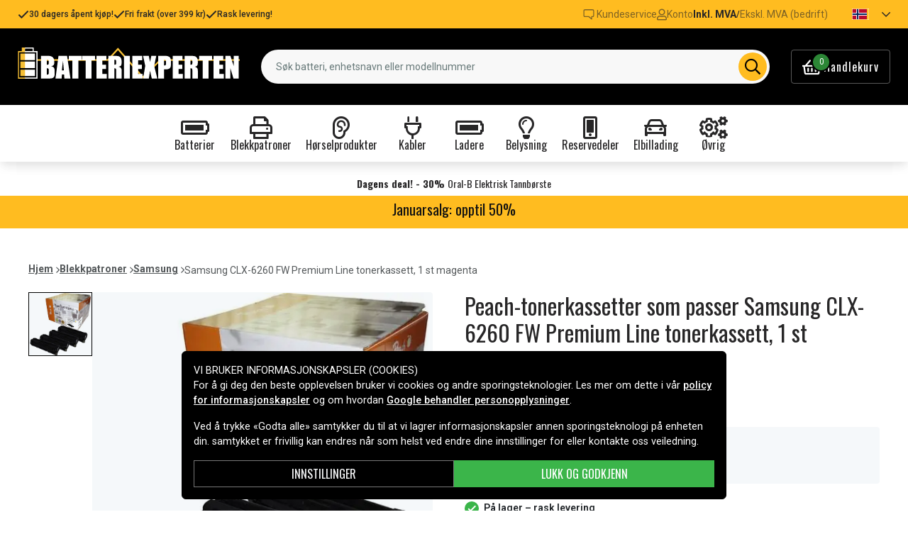

--- FILE ---
content_type: text/html; charset=utf-8
request_url: https://www.batteriexperten.com/no/artiklar/samsung-clx-6260-fw-premium-line-tonerkassett%2C-1-st-magenta.html
body_size: 19534
content:
<!doctype html>
<html data-n-head-ssr lang="no" data-n-head="%7B%22lang%22:%7B%22ssr%22:%22no%22%7D%7D">
  <head >
    <meta data-n-head="ssr" charset="utf-8"><meta data-n-head="ssr" name="viewport" content="width=device-width, initial-scale=1"><meta data-n-head="ssr" data-hid="theme-color" name="theme-color" content="#ffbc20"><meta data-n-head="ssr" name="format-detection" content="telephone=no"><meta data-n-head="ssr" data-hid="og:title" name="og:title" content="Peach-tonerkassetter som passer Samsung CLX-6260 FW Premium Line tonerkassett, 1 st magenta"><meta data-n-head="ssr" data-hid="apple-mobile-web-app-title" name="apple-mobile-web-app-title" content="Batteriexperten"><meta data-n-head="ssr" data-hid="og:image" name="og:image" content="https://assets.spares.nu/products/featured/0d09a6af-08e9-416b-97ab-ed17b4a3163f.jpg"><meta data-n-head="ssr" data-hid="description" name="description" content="Kjøp Peach-tonerkassetter som passer Samsung CLX-6260 FW Premium Line tonerkassett, 1 st magenta her! ✓ Stort utvalg ✓ Hurtig leveranse ✓ Enkel betaling"><meta data-n-head="ssr" data-hid="keywords" name="keywords" content="samsung, clx-6260, fw, premium, line, tonerkassett,, 1, st, magenta, f181cb954b89e21abaac121ea, blekkpatroner, samsung"><title>Peach-tonerkassetter som passer Samsung CLX-6260 FW Premium Line tonerkassett, 1 st magenta | Batteriexperten</title><link data-n-head="ssr" rel="icon" href="/favicon.ico"><link data-n-head="ssr" rel="apple-touch-icon" href="/apple-touch-icon.png"><link rel="preload" as="style" href="https://fonts.googleapis.com/css2?family=Roboto:wght@400;500;600;700&amp;family=Oswald:wght@400;600;700&amp;family=Roboto+Mono&amp;display=swap" data-hid="fonts-pre"><link rel="stylesheet" href="https://fonts.googleapis.com/css2?family=Roboto:wght@400;500;600;700&amp;family=Oswald:wght@400;600;700&amp;family=Roboto+Mono&amp;display=swap" data-hid="fonts"><link data-n-head="ssr" rel="preconnect" href="https://assets.spares.nu"><link data-n-head="ssr" rel="preconnect" href="https://fonts.gstatic.com"><link rel="preload" as="font" type="font/woff2" href="/_nuxt/fonts/fa-regular-400-min.5026933.woff2" data-hid="font-fa-pre" crossorigin="crossorigin"><link data-n-head="ssr" rel="alternate" hreflang="de" href="https://www.nextbatt.de/de/artiklar/samsung-clx-6260-fw-premium-line-tonerkassette%2C-1-st-magenta.html"><link data-n-head="ssr" rel="alternate" hreflang="fi" href="https://www.akkuasiantuntija.fi/fi/artiklar/samsung-clx-6260-fw-premium-line-laservri-musta.html"><link data-n-head="ssr" rel="alternate" hreflang="no" href="https://www.batteriexperten.com/no/artiklar/samsung-clx-6260-fw-premium-line-tonerkassett%2C-1-st-magenta.html"><link data-n-head="ssr" rel="alternate" hreflang="sv" href="https://www.batteriexperten.com/sv/artiklar/samsung-clx-6260-fw-premium-line-lasertoner%2C-1-st-magenta.html"><link data-n-head="ssr" rel="canonical" href="https://www.batteriexperten.com/no/artiklar/samsung-clx-6260-fw-premium-line-tonerkassett%2C-1-st-magenta.html"><link data-n-head="ssr" rel="preload" as="image" href="https://assets.spares.nu/products/featured/0d09a6af-08e9-416b-97ab-ed17b4a3163f.jpg" type="image/webp" data-hid="product-image" fetchpriority="high"><style data-n-head="ssr" type="text/css" data-hid="font-awesome">
      @font-face {
        font-family: 'Font Awesome 5 Pro';
        font-display: swap;
        font-style: normal;
        font-weight: 400;
        src: url('/_nuxt/fonts/fa-regular-400-min.e9607ad.eot') format('embedded-opentype'),
             url('/_nuxt/fonts/fa-regular-400-min.5026933.woff2') format('woff2'),
             url('/_nuxt/fonts/fa-regular-400-min.481f1ec.woff') format('woff'),
             url('/_nuxt/fonts/fa-regular-400-min.9adbeb4.ttf') format('truetype'),
             url('/_nuxt/img/fa-regular-400-min.d0210ac.svg#fontawesome') format('svg');
      }
    </style><script data-n-head="ssr" data-hid="gtm-script">window['dataLayer']=[];if(!window._gtm_init){window._gtm_init=1;(function(w,n,d,m,e,p){w[d]=(w[d]==1||n[d]=='yes'||n[d]==1||n[m]==1||(w[e]&&w[e][p]&&w[e][p]()))?1:0})(window,navigator,'doNotTrack','msDoNotTrack','external','msTrackingProtectionEnabled');(function(w,d,s,l,x,y){w[x]={};w._gtm_inject=function(i){if(w.doNotTrack||w[x][i])return;w[x][i]=1;w[l]=w[l]||[];function gtag(){w[l].push(arguments);}gtag('consent','default',{'ad_storage':'denied','analytics_storage':'denied','ad_user_data':'denied','ad_personalization':'denied'});w[l].push({'gtm.start':new Date().getTime(),event:'gtm.js'});var f=d.getElementsByTagName(s)[0],j=d.createElement(s);j.defer=true;j.src='https://www.googletagmanager.com/gtm.js?id='+i;f.parentNode.insertBefore(j,f);};w[l]=w[l]||[];w[l].push({originalLocation:d.location.protocol+"//"+d.location.hostname+d.location.pathname+d.location.search,originalReferrer:d.referrer})})(window,document,'script','dataLayer','_gtm_ids','_gtm_inject')};["GTM-MV7ZZQ8"].forEach(function(i){window._gtm_inject(i)})</script><script data-n-head="ssr" type="application/ld+json">{"@context":"http://schema.org","@type":"Product","name":"Peach-tonerkassetter som passer Samsung CLX-6260 FW Premium Line tonerkassett, 1 st magenta","sku":"f181cb954b89e21abaac121ea","mpn":"f181cb954b89e21abaac121ea","brand":{"@type":"Brand","name":"Batteriexperten"},"image":"https://assets.spares.nu/products/featured/0d09a6af-08e9-416b-97ab-ed17b4a3163f.jpg","description":"","offers":{"@type":"Offer","priceCurrency":"NOK","price":1999,"itemCondition":"https://schema.org/NewCondition","availability":"https://schema.org/InStock"},"gtin":"7640162832830"}</script><link rel="stylesheet" href="/_nuxt/css/aa4deaf.css"><link rel="stylesheet" href="/_nuxt/css/ed31fa9.css"><link rel="stylesheet" href="/_nuxt/css/b9c4621.css"><link rel="stylesheet" href="/_nuxt/css/c8b49a5.css">
  </head>
  <body >
    <noscript data-n-head="ssr" data-hid="gtm-noscript" data-pbody="true"><iframe src="https://www.googletagmanager.com/ns.html?id=GTM-MV7ZZQ8&" height="0" width="0" style="display:none;visibility:hidden" title="gtm"></iframe></noscript><div data-server-rendered="true" id="__nuxt"><!----><div id="__layout"><div><!----><!----><!----> <header class="main-header"><div class="main-header-top-bar d-xl-none"><section tabindex="0" class="hooper"><div class="hooper-list"><ul class="hooper-track" style="transform:translate(0px, 0);"><li aria-hidden="true" class="hooper-slide" style="width:100%;"><div class="main-header-small-usp"><i class="far fa-check"></i> <span>30 dagers åpent kjøp!</span></div></li><li aria-hidden="true" class="hooper-slide" style="width:0px;"><div class="main-header-small-usp"><i class="far fa-check"></i> <span>Fri frakt (over 399 kr)</span></div></li><li aria-hidden="true" class="hooper-slide is-prev" style="width:0px;"><div class="main-header-small-usp"><i class="far fa-check"></i> <span>Rask levering!</span></div></li><li class="hooper-slide is-active" style="width:100%;"><div class="main-header-small-usp"><i class="far fa-check"></i> <span>30 dagers åpent kjøp!</span></div></li><li aria-hidden="true" class="hooper-slide is-next" style="width:0px;"><div class="main-header-small-usp"><i class="far fa-check"></i> <span>Fri frakt (over 399 kr)</span></div></li><li aria-hidden="true" class="hooper-slide" style="width:0px;"><div class="main-header-small-usp"><i class="far fa-check"></i> <span>Rask levering!</span></div></li><li aria-hidden="true" class="hooper-slide is-clone" style="width:100%;"><div class="main-header-small-usp"><i class="far fa-check"></i> <span>30 dagers åpent kjøp!</span></div></li><li aria-hidden="true" class="hooper-slide is-clone" style="width:0px;"><div class="main-header-small-usp"><i class="far fa-check"></i> <span>Fri frakt (over 399 kr)</span></div></li><li aria-hidden="true" class="hooper-slide is-clone" style="width:0px;"><div class="main-header-small-usp"><i class="far fa-check"></i> <span>Rask levering!</span></div></li></ul><div aria-live="polite" aria-atomic="true" class="hooper-liveregion hooper-sr-only">Item 1 of 3</div></div></section></div> <div class="fixed-scroll"><div class="main-header-top-bar d-none d-xl-flex"><div class="container"><div class="row"><div class="d-flex justify-content-between align-items-center w-100"><ul class="main-header-top-bar-list"><li class="main-header-top-bar-item"><i class="far fa-check"></i> <span>30 dagers åpent kjøp!</span></li> <li class="main-header-top-bar-item"><i class="far fa-check"></i> <span>Fri frakt (over 399 kr)</span></li> <li class="main-header-top-bar-item"><i class="far fa-check"></i> <span>Rask levering!</span></li></ul> <ul class="main-header-top-bar-list"><li class="main-header-top-bar-item"><a href="/no/info/kontakt-oss.html" class="main-header-top-bar-link"><img src="[data-uri]" alt> <span>Kundeservice</span></a></li> <li class="main-header-top-bar-item"><a rel="noindex nofollow" class="main-header-top-bar-link"><i class="far fa-user"></i> <span>Konto</span></a></li> <li class="main-header-top-bar-vat main-header-top-bar-item"><a rel="noindex nofollow" class="main-header-top-bar-link is-enabled">
                  Inkl. MVA
                </a> <span>/</span> <a rel="noindex nofollow" class="main-header-top-bar-link">
                  Ekskl. MVA (bedrift)
                </a></li> <li><ul class="nav"><li class="nav-item b-nav-dropdown dropdown main-header-language-switcher"><a role="button" aria-haspopup="true" aria-expanded="false" href="#" target="_self" class="nav-link dropdown-toggle"><span class="flag f-no"></span> <i class="far fa-chevron-down"></i></a><ul tabindex="-1" class="dropdown-menu"><!----></ul></li></ul></li></ul></div></div></div></div> <div class="container branding d-none d-xl-block"><div class="row mx-0 align-items-center"><!----> <div class="col-auto pl-0"><a href="/no" class="nuxt-link-active"><img src="/batteriexperten.svg" height="30" alt="Batteriexperten" class="logo"></a></div> <div class="col"><form action="#"><div dir="auto" class="v-select search-bar vs--single vs--searchable"> <div id="vs56516__combobox" role="combobox" aria-expanded="false" aria-owns="vs56516__listbox" aria-controls="vs56516__listbox" aria-label="Search for option" class="vs__dropdown-toggle"><div class="vs__selected-options"> <input placeholder="Søk batteri, enhetsnavn eller modellnummer" aria-autocomplete="list" aria-labelledby="vs56516__combobox" aria-controls="vs56516__listbox" type="search" autocomplete="off" value="" class="vs__search"></div> <div class="vs__actions"><button type="button" title="Clear Selected" aria-label="Clear Selected" class="vs__clear" style="display:none;"><svg xmlns="http://www.w3.org/2000/svg" width="10" height="10"><path d="M6.895455 5l2.842897-2.842898c.348864-.348863.348864-.914488 0-1.263636L9.106534.261648c-.348864-.348864-.914489-.348864-1.263636 0L5 3.104545 2.157102.261648c-.348863-.348864-.914488-.348864-1.263636 0L.261648.893466c-.348864.348864-.348864.914489 0 1.263636L3.104545 5 .261648 7.842898c-.348864.348863-.348864.914488 0 1.263636l.631818.631818c.348864.348864.914773.348864 1.263636 0L5 6.895455l2.842898 2.842897c.348863.348864.914772.348864 1.263636 0l.631818-.631818c.348864-.348864.348864-.914489 0-1.263636L6.895455 5z"></path></svg></button> <span class="search-icon"><i class="far fa-search"></i> <i class="far fa-times"></i></span> <div class="vs__spinner" style="display:none;">Loading...</div></div></div> <ul id="vs56516__listbox" role="listbox" style="display:none;visibility:hidden;"></ul> </div></form></div> <div class="col-auto pr-0"><a rel="noindex nofollow" class="main-header-shopping-bag d-none d-xl-flex"><span class="main-header-shopping-bag-icon"><i class="far fa-shopping-basket"></i> <span class="main-header-shopping-bag-count">
                0
              </span></span> <span class="main-header-shopping-bag-label">
              Handlekurv
            </span></a></div></div></div> <div class="container d-flex d-xl-none align-items-center py-3 justify-content-between"><!----> <div class="navigation d-xl-none"><button type="button" class="navigation-burger collapsed"><i class="far fa-bars"></i> <span>Meny</span></button> <div tabindex="-1" class="b-sidebar-outer"><!----><div tabindex="-1" role="dialog" aria-modal="true" aria-hidden="true" class="b-sidebar shadow bg-light text-dark" style="display:none;"><header class="b-sidebar-header"><strong><span>Meny</span></strong><button type="button" aria-label="Close" class="close text-dark"><svg viewBox="0 0 16 16" width="1em" height="1em" focusable="false" role="img" aria-label="x" xmlns="http://www.w3.org/2000/svg" fill="currentColor" class="bi-x b-icon bi"><g><path d="M4.646 4.646a.5.5 0 0 1 .708 0L8 7.293l2.646-2.647a.5.5 0 0 1 .708.708L8.707 8l2.647 2.646a.5.5 0 0 1-.708.708L8 8.707l-2.646 2.647a.5.5 0 0 1-.708-.708L7.293 8 4.646 5.354a.5.5 0 0 1 0-.708z"/></g></svg></button></header></div><!----><div class="b-sidebar-backdrop bg-dark" style="display:none;"></div></div></div> <a href="/no" target="_self" class="navbar-brand d-sm-block d-xl-none nuxt-link-active"><img src="/batteriexperten.svg" height="30" alt="Batteriexperten" class="logo"></a> <a rel="noindex nofollow" class="main-header-shopping-bag d-flex d-xl-none"><span class="main-header-shopping-bag-icon"><i class="far fa-shopping-basket"></i> <span class="main-header-shopping-bag-count">
            0
          </span></span> <span class="main-header-shopping-bag-label">
          Handlekurv
        </span></a></div> <div class="main-header-mobile-search d-xl-none"><div class="container"><form action="#"><div dir="auto" class="v-select search-bar vs--single vs--searchable mobile"> <div id="vs56517__combobox" role="combobox" aria-expanded="false" aria-owns="vs56517__listbox" aria-controls="vs56517__listbox" aria-label="Search for option" class="vs__dropdown-toggle"><div class="vs__selected-options"> <input placeholder="Søk batteri, enhetsnavn eller modellnummer" aria-autocomplete="list" aria-labelledby="vs56517__combobox" aria-controls="vs56517__listbox" type="search" autocomplete="off" value="" class="vs__search"></div> <div class="vs__actions"><button type="button" title="Clear Selected" aria-label="Clear Selected" class="vs__clear" style="display:none;"><svg xmlns="http://www.w3.org/2000/svg" width="10" height="10"><path d="M6.895455 5l2.842897-2.842898c.348864-.348863.348864-.914488 0-1.263636L9.106534.261648c-.348864-.348864-.914489-.348864-1.263636 0L5 3.104545 2.157102.261648c-.348863-.348864-.914488-.348864-1.263636 0L.261648.893466c-.348864.348864-.348864.914489 0 1.263636L3.104545 5 .261648 7.842898c-.348864.348863-.348864.914488 0 1.263636l.631818.631818c.348864.348864.914773.348864 1.263636 0L5 6.895455l2.842898 2.842897c.348863.348864.914772.348864 1.263636 0l.631818-.631818c.348864-.348864.348864-.914489 0-1.263636L6.895455 5z"></path></svg></button> <span class="search-icon"><i class="far fa-search"></i> <i class="far fa-times"></i></span> <div class="vs__spinner" style="display:none;">Loading...</div></div></div> <ul id="vs56517__listbox" role="listbox" style="display:none;visibility:hidden;"></ul> </div></form></div></div> <div class="mega-menu"><div class="mega-menu-list d-none d-lg-flex"><div class="mega-menu-item"><div class="mega-menu-item-btn"><i class="far fa-battery-full"></i> <span>Batterier</span></div></div><div class="mega-menu-item"><div class="mega-menu-item-btn"><i class="far fa-print"></i> <span>Blekkpatroner</span></div></div><div class="mega-menu-item"><div class="mega-menu-item-btn"><i class="far fa-ear"></i> <span>Hørselprodukter</span></div></div><div class="mega-menu-item"><div class="mega-menu-item-btn"><i class="far fa-plug"></i> <span>Kabler</span></div></div><div class="mega-menu-item"><div class="mega-menu-item-btn"><i class="far fa-battery-full"></i> <span>Ladere</span></div></div><div class="mega-menu-item"><div class="mega-menu-item-btn"><i class="far fa-lightbulb"></i> <span>Belysning</span></div></div><div class="mega-menu-item"><div class="mega-menu-item-btn"><i class="far fa-mobile-alt"></i> <span>Reservedeler</span></div></div><div class="mega-menu-item"><div class="mega-menu-item-btn"><i class="far fa-car"></i> <span>Elbillading</span></div></div><div class="mega-menu-item"><div class="mega-menu-item-btn"><i class="far fa-cogs"></i> <span>Øvrig</span></div></div></div> <section tabindex="0" class="mega-menu-list d-lg-none hooper"><div class="hooper-list"><ul class="hooper-track" style="transform:translate(0px, 0);"><li class="mega-menu-item hooper-slide is-active" style="width:0px;"><div class="mega-menu-item-btn"><i class="far fa-battery-full"></i> <span>Batterier</span></div></li><li class="mega-menu-item hooper-slide is-active" style="width:0px;"><div class="mega-menu-item-btn"><i class="far fa-print"></i> <span>Blekkpatroner</span></div></li><li class="mega-menu-item hooper-slide is-active" style="width:0px;"><div class="mega-menu-item-btn"><i class="far fa-ear"></i> <span>Hørselprodukter</span></div></li><li class="mega-menu-item hooper-slide is-active" style="width:0px;"><div class="mega-menu-item-btn"><i class="far fa-plug"></i> <span>Kabler</span></div></li><li aria-hidden="true" class="mega-menu-item hooper-slide is-next" style="width:0px;"><div class="mega-menu-item-btn"><i class="far fa-battery-full"></i> <span>Ladere</span></div></li><li aria-hidden="true" class="mega-menu-item hooper-slide" style="width:0px;"><div class="mega-menu-item-btn"><i class="far fa-lightbulb"></i> <span>Belysning</span></div></li><li aria-hidden="true" class="mega-menu-item hooper-slide" style="width:0px;"><div class="mega-menu-item-btn"><i class="far fa-mobile-alt"></i> <span>Reservedeler</span></div></li><li aria-hidden="true" class="mega-menu-item hooper-slide" style="width:0px;"><div class="mega-menu-item-btn"><i class="far fa-car"></i> <span>Elbillading</span></div></li><li aria-hidden="true" class="mega-menu-item hooper-slide" style="width:0px;"><div class="mega-menu-item-btn"><i class="far fa-cogs"></i> <span>Øvrig</span></div></li></ul><div class="hooper-navigation"><button type="button" class="hooper-prev"><svg class="icon icon-arrowLeft" viewBox="0 0 24 24" width="24px" height="24px"><title>Arrow Left</title><path d="M0 0h24v24H0z" fill="none"></path><path d="M15.41 16.59L10.83 12l4.58-4.59L14 6l-6 6 6 6 1.41-1.41z"></path></svg></button><button type="button" class="hooper-next"><svg class="icon icon-arrowRight" viewBox="0 0 24 24" width="24px" height="24px"><title>Arrow Right</title><path d="M0 0h24v24H0z" fill="none"></path><path d="M8.59 16.59L13.17 12 8.59 7.41 10 6l6 6-6 6-1.41-1.41z"></path></svg></button></div><div aria-live="polite" aria-atomic="true" class="hooper-liveregion hooper-sr-only">Item 1 of 9</div></div></section> <!----></div></div></header> <section class="extra-banner"><!----></section> <section class="store-message"><div class="container">
<h5>
    <a href="https://www.batteriexperten.com/no/artiklar/ovrig/januarsalg/index.html" style="text-decoration: none; color: inherit;">
        Januarsalg: opptil 50%
    </a>

</h5></div></section> <div class="container"><!----></div> <main class="product-page"><div class="container"><nav class="breadcrumbs mb-4 d-none d-lg-flex"><ul><li class="breadcrumbs-item"><a href="/">Hjem</a> <img src="[data-uri]" alt="divider"></li> <li class="breadcrumbs-item"><a href="/no/artiklar/blekkpatroner/index.html">Blekkpatroner</a> <img src="[data-uri]" alt="divider"></li><li class="breadcrumbs-item"><a href="/no/artiklar/samsung-9/index.html">Samsung</a> <img src="[data-uri]" alt="divider"></li><li class="breadcrumbs-item"><span>Samsung CLX-6260 FW Premium Line tonerkassett, 1 st magenta</span> <!----></li></ul></nav></div> <div class="container"><div class="row"><div class="col-12 col-lg-8 col-xl-6"><div class="product-page-gallery"><div class="product-page-gallery-v d-none d-lg-block"><div class="product-page-gallery-v-list"><div class="product-page-gallery-v-item is-current"><img src="https://assets.spares.nu/products/featured/0d09a6af-08e9-416b-97ab-ed17b4a3163f.jpg" alt="Samsung CLX-6260 FW Premium Line tonerkassett, 1 st magenta"></div></div></div> <div class="product-page-gallery-h"><section tabindex="0" class="hooper"><div class="hooper-list"><ul class="hooper-track" style="transform:translate(0px, 0);"><li class="product-page-gallery-h-slide hooper-slide is-active" style="width:0px;"><img src="https://assets.spares.nu/products/featured/0d09a6af-08e9-416b-97ab-ed17b4a3163f.jpg" alt="Samsung CLX-6260 FW Premium Line tonerkassett, 1 st magenta" fetchpriority="high"></li></ul><div class="d-lg-none hooper-navigation"><button type="button" class="hooper-prev"><svg class="icon icon-arrowLeft" viewBox="0 0 24 24" width="24px" height="24px"><title>Arrow Left</title><path d="M0 0h24v24H0z" fill="none"></path><path d="M15.41 16.59L10.83 12l4.58-4.59L14 6l-6 6 6 6 1.41-1.41z"></path></svg></button><button type="button" class="hooper-next"><svg class="icon icon-arrowRight" viewBox="0 0 24 24" width="24px" height="24px"><title>Arrow Right</title><path d="M0 0h24v24H0z" fill="none"></path><path d="M8.59 16.59L13.17 12 8.59 7.41 10 6l6 6-6 6-1.41-1.41z"></path></svg></button></div><div class="d-lg-none hooper-pagination"><ol class="hooper-indicators"><li><button type="button" class="hooper-indicator is-active"><span class="hooper-sr-only">item 0</span></button></li></ol></div><div aria-live="polite" aria-atomic="true" class="hooper-liveregion hooper-sr-only">Item 1 of 1</div></div></section> <!----> <!----></div></div> <nav class="breadcrumbs my-4 d-lg-none"><ul><li class="breadcrumbs-item"><a href="/">Hjem</a> <img src="[data-uri]" alt="divider"></li> <li class="breadcrumbs-item"><a href="/no/artiklar/blekkpatroner/index.html">Blekkpatroner</a> <img src="[data-uri]" alt="divider"></li><li class="breadcrumbs-item"><a href="/no/artiklar/samsung-9/index.html">Samsung</a> <img src="[data-uri]" alt="divider"></li><li class="breadcrumbs-item"><span>Samsung CLX-6260 FW Premium Line tonerkassett, 1 st magenta</span> <!----></li></ul></nav> <div class="product-details d-none d-lg-block mt-4"><div class="product-details-item"><h2 class="product-details-title"><span>
        Produktinformasjon
      </span> <i class="far fa-chevron-up"></i></h2> <div class="collapse show"><div class="product-details-content"><div class="wrapper"><p>
            Lasertoner - god kvalitet som varer lenge. Tre års garanti.
          </p> <!----> <div></div> <!----> <div></div> <!----> <div><table><tbody><tr><th>Passer til merke:</th> <td>Peach</td></tr><tr><th>Farge:</th> <td>Svart</td></tr><tr><th>Info!:</th> <td>Opp til 6000 sider</td></tr></tbody></table> <div class="product-details-link"><a href="#modal-attribute-guide" target="_blank">
                Se guide
              </a></div></div></div> <div class="section-expand"><span class="read-more-btn">
            Vis alle
          </span></div></div></div></div> <!----> <div class="product-details-item"><!----> <div class="collapse" style="display:none;"><div class="product-details-content"><ul><li>
            Samsung CLP 680
          </li><li>
            Samsung CLP 680DW
          </li><li>
            Samsung CLP 680ND
          </li><li>
            Samsung CLP-680 DW Premium Line
          </li><li>
            Samsung CLP-680 ND Premium Line
          </li><li>
            Samsung CLP-680 Series
          </li><li>
            Samsung CLX 6260FD
          </li><li>
            Samsung CLX 6260FR
          </li><li>
            Samsung CLX 6260FW
          </li><li>
            Samsung CLX 6260ND
          </li><li>
            Samsung CLX-6260 FD Premium Line
          </li><li>
            Samsung CLX-6260 FR Premium Line
          </li><li>
            Samsung CLX-6260 FW Premium Line
          </li><li>
            Samsung CLX-6260 ND Premium Line
          </li><li>
            Samsung CLX-6260 Series
          </li></ul></div></div></div> <!----> <!----></div></div> <div class="col-12 col-lg-4 col-xl-6"><h1 class="product-page-title">
          Peach-tonerkassetter som passer Samsung CLX-6260 FW Premium Line tonerkassett, 1 st magenta
          <span><span class="fa fa-square" aria-hidden="true"></span> <span class="fa fa-square" aria-hidden="true" style="color: #00ffff;"></span> <span class="fa fa-square" aria-hidden="true" style="color: #ff00ff;"></span> <span class="fa fa-square" aria-hidden="true" style="color: #ffff00;"></span></span></h1> <!----> <div class="product-page-pricing">1 999 kr</div> <!----> <!----> <ul class="product-page-props"><li><strong>Artikkelnr:</strong> <span>0F111756</span></li> <li><strong>Passer varemerke:</strong>
            Peach
          </li></ul> <form class="product-page-form"><!----> <small class="product-page-stocks stock-status stock-status-lg mb-3"><div class="stock-indicator in-stock"></div> <!----></small> <!----> <fieldset class="form-group"><!----><div><div class="product-page-form-actions"><div class="product-page-form-actions-atc"><div role="group" lang="en-US" tabindex="-1" class="form-spin-button form-control d-inline-flex align-items-stretch min-value"><button tabindex="-1" type="button" aria-controls="sb-inline" aria-label="Decrement" aria-keyshortcuts="ArrowDown" class="btn btn-sm border-0 rounded-0"><i aria-hidden="true" class="far fa-minus"></i></button><input dir="ltr" id="sb-inline" role="spinbutton" tabindex="0" aria-live="off" aria-valuemin="1" aria-valuemax="5000" aria-valuenow="1" aria-valuetext="1" value="1" class="align-self-center"><button tabindex="-1" type="button" aria-controls="sb-inline" aria-label="Increment" aria-keyshortcuts="ArrowUp" class="btn btn-sm border-0 rounded-0"><i aria-hidden="true" class="far fa-plus"></i></button></div> <button type="button" class="btn add-to-cart btn-success rounded-0">
                    Legg i handlekurven
                  </button></div></div><!----><!----><!----></div></fieldset> <div class="product-page-bulk-order d-none d-lg-block"><a href="#">
                Bestille større mengde? Vi tilbyr en offert på volumkjøp av høyere verdi.
              </a></div> <!----> <!----></form> <div class="product-page-usp mt-lg-3"><ul><li><img src="/_nuxt/img/icon-reward.f33ac30.svg" alt="icon"> <span>30 dagers åpent kjøp!</span></li> <li><img src="[data-uri]" alt="icon"> <span>Fri frakt (over 399 kr)</span></li> <li><img src="[data-uri]" alt="icon"> <span>Rask levering!</span></li></ul> <!----></div> <div class="product-details d-block d-lg-none mt-3"><div class="product-details-item"><h2 class="product-details-title"><span>
        Produktinformasjon
      </span> <i class="far fa-chevron-up"></i></h2> <div class="collapse show"><div class="product-details-content"><div class="wrapper"><p>
            Lasertoner - god kvalitet som varer lenge. Tre års garanti.
          </p> <!----> <div></div> <!----> <div></div> <!----> <div><table><tbody><tr><th>Passer til merke:</th> <td>Peach</td></tr><tr><th>Farge:</th> <td>Svart</td></tr><tr><th>Info!:</th> <td>Opp til 6000 sider</td></tr></tbody></table> <div class="product-details-link"><a href="#modal-attribute-guide" target="_blank">
                Se guide
              </a></div></div></div> <div class="section-expand"><span class="read-more-btn">
            Vis alle
          </span></div></div></div></div> <!----> <div class="product-details-item"><!----> <div class="collapse" style="display:none;"><div class="product-details-content"><ul><li>
            Samsung CLP 680
          </li><li>
            Samsung CLP 680DW
          </li><li>
            Samsung CLP 680ND
          </li><li>
            Samsung CLP-680 DW Premium Line
          </li><li>
            Samsung CLP-680 ND Premium Line
          </li><li>
            Samsung CLP-680 Series
          </li><li>
            Samsung CLX 6260FD
          </li><li>
            Samsung CLX 6260FR
          </li><li>
            Samsung CLX 6260FW
          </li><li>
            Samsung CLX 6260ND
          </li><li>
            Samsung CLX-6260 FD Premium Line
          </li><li>
            Samsung CLX-6260 FR Premium Line
          </li><li>
            Samsung CLX-6260 FW Premium Line
          </li><li>
            Samsung CLX-6260 ND Premium Line
          </li><li>
            Samsung CLX-6260 Series
          </li></ul></div></div></div> <!----> <!----></div> <!----></div></div></div> <!----> <div class="sticky-buy" style="display:;"><div class="product-sticky"><div class="product visible"><div class="image"><img src="https://assets.spares.nu/products/thumb/cf2b6fa0-bd05-40f8-8773-c9a7c2720848.jpg" alt="Samsung CLX-6260 FW Premium Line tonerkassett, 1 st magenta"></div> <div class="name"><h3>Samsung CLX-6260 FW Premium Line tonerkassett, 1 st magenta</h3></div> <div class="pricing">1 999 kr</div></div> <fieldset class="form-group add-to-cart-actions"><!----><div><div class="add-to-cart-action"><div role="group" lang="en-US" tabindex="-1" class="form-spin-button form-control d-inline-flex align-items-stretch min-value"><button tabindex="-1" type="button" aria-controls="sb-inline-2" aria-label="Decrement" aria-keyshortcuts="ArrowDown" class="btn btn-sm border-0 rounded-0"><i aria-hidden="true" class="far fa-minus"></i></button><input dir="ltr" id="sb-inline-2" role="spinbutton" tabindex="0" aria-live="off" aria-valuemin="1" aria-valuemax="5000" aria-valuenow="1" aria-valuetext="1" value="1" class="align-self-center"><button tabindex="-1" type="button" aria-controls="sb-inline-2" aria-label="Increment" aria-keyshortcuts="ArrowUp" class="btn btn-sm border-0 rounded-0"><i aria-hidden="true" class="far fa-plus"></i></button></div> <div class="add-to-cart flex-grow-1"><button type="button" class="btn add-to-cart-btn btn-success btn-block rounded-0">
                Legg i handlekurven
              </button></div></div><!----><!----><!----></div></fieldset></div></div></main> <!----> <!----> <footer class="main-footer"><div class="main-footer__usp py-4 mb-lg-4"><div class="container"><div class="row"><div class="col-6 col-md-3 mb-3"><div class="main-footer__usp_item"><i class="far fa-file-invoice"></i> <span> Rask levering!</span></div></div> <div class="col-6 col-md-3 mb-3"><div class="main-footer__usp_item"><i class="far fa-shipping-fast"></i> <span>Fri frakt over 399 kr</span></div></div> <div class="col-6 col-md-3"><div class="main-footer__usp_item"><i class="far fa-box-full"></i> <span>30 dagers åpent kjøp</span></div></div> <div class="col-6 col-md-3"><div class="main-footer__usp_item"><i class="far fa-shield-check"></i> <span>Trygge produkter – EU-standard</span></div></div></div></div></div> <div class="container"><div class="row"><div class="col-lg-5"><!----> <div class="main-footer__info my-4"><a href="/no" class="main-footer__logo nuxt-link-active"><img src="/batteriexperten.svg" height="28" alt="Batteriexperten" loading="lazy" class="logo"></a> <p>Norges spesialist på batterier, ladere og tilbehør. Vi tilbyr produkter til mobil, PC, hjem, kjøretøy og mye mer – alltid med rask levering fra vårt norske lager og god kundeservice. Trygg netthandel siden 2006.</p></div></div> <div class="col-lg-7"><div class="row"><div class="site-footer-list col-md-4 mb-3"><div class="site-footer-list__header"><h4 class="site-footer-list__title">Hjelpesenter</h4> <i class="far fa-chevron-down"></i> <i class="far fa-chevron-up d-none"></i></div> <ul class="site-footer-list__list">
        <li><a href="/no/info/sporsmal-og-svar.html">Vanligste Spørsmål</a></li>
        <li><a href="/no/retur.html">Returer</a></li>
        <li><a href="/no/Bedriftskunde.html">Bedriftskunde</a></li><li><a href="https://www.batteriexperten.com/no/info/hvilket-batteri-har-jeg.html">Hvilket batteri har jeg?</a></li>
    </ul></div><div class="site-footer-list col-md-4 mb-3"><div class="site-footer-list__header"><h4 class="site-footer-list__title">Informasjon</h4> <i class="far fa-chevron-down"></i> <i class="far fa-chevron-up d-none"></i></div> <ul class="site-footer-list__list">
        <li><a href="/no/info/om-oss.html">Om oss</a></li>
        <li><a href="/no/info/personopplysninger-2.html">Personopplysninger</a></li>
        <li><a href="/no/info/kjpevilar.html">Kjøpevilkår</a></li>
        <li><a href="/no/cookies-3.html">Cookies</a></li>
    </ul></div><div class="site-footer-list col-md-4 mb-3"><div class="site-footer-list__header"><h4 class="site-footer-list__title">Kundeservice</h4> <i class="far fa-chevron-down"></i> <i class="far fa-chevron-up d-none"></i></div> <ul class="site-footer-list__list">
        <li><a href="/no/info/vanligste-sprsmalene.html">Vanlige spørsmål</a></li>
        <li><a href="/no/info/kontakt-oss.html">Kontakt oss</a></li>

        <li><a href="tel:23960155" rel="nofollow">Telefon 23 96 01 55 <br>mandag-fredag kl 09-12</a>&nbsp;</li>
    </ul></div></div></div></div> <div class="row mt-4 mt-lg-0"><div class="col-md-6 col-lg-4 mb-4 mb-lg-3"><h3 class="main-footer__subheading text-center text-lg-left mb-3 mb-lg-4">
          Betalingsalternativer
        </h3> <ul class="d-flex align-items-center justify-content-center justify-content-lg-start"><li class="mr-2"><img src="/_nuxt/img/vipps.add19bd.svg" alt="vipps" width="70" height="32" loading="lazy" title="Payment method"></li><li class="mr-2"><img src="/_nuxt/img/visa.fc35fff.svg" alt="visa" width="64" height="20" loading="lazy" title="Payment method"></li><li class="mr-2"><img src="/_nuxt/img/mc.86c2250.svg" alt="mc" width="48" height="30" loading="lazy" title="Payment method"></li><li class="mr-2"><img src="/_nuxt/img/walley_alt.39f0af5.svg" alt="walley_alt" width="48" height="30" loading="lazy" title="Payment method"></li></ul></div> <div class="col-md-6 col-lg-4 mb-4 mb-lg-3"><h3 class="main-footer__subheading text-center text-lg-left mb-3 mb-lg-4">
          Leveringsalternativer
        </h3> <ul class="d-flex flex-wrap align-items-center justify-content-center justify-content-lg-start"><li class="mr-2"><img src="/_nuxt/img/instabox.fe97ed4.svg" alt="instabox" width="70" height="32" loading="lazy" title="Delivery method"></li><li class="mr-2"><img src="/_nuxt/img/bring.8250572.svg" alt="bring" width="70" height="32" loading="lazy" title="Delivery method"></li></ul></div> <div class="col-md-6 col-lg-4 mb-4 mb-lg-3 d-flex"><ul class="main-footer-images"><li><img src="/_nuxt/img/trustindex-logo.3929e25.webp" alt="trust-index" loading="lazy"></li></ul></div></div> <div class="row"><div class="col text-center text-lg-left mb-4"><small>Copyright © 2026, Spares Nordic AB</small></div></div></div></footer> <!----></div></div></div><script>window.__NUXT__=(function(a,b,c,d,e,f,g,h,i,j,k,l,m,n,o,p,q,r,s,t,u,v,w,x,y,z,A,B,C,D,E,F,G,H,I,J,K,L,M,N,O,P,Q,R,S,T,U,V,W,X,Y,Z,_,$,aa,ab,ac,ad,ae,af,ag,ah){s.id="b33b9a37-c79c-4f28-9c6d-49e3b120160b";s.main=c;s.name=l;s.slug=t;s.hierarchy=[{name:f,slug:m},{name:l,slug:t}];s.parent_id=u;return {layout:"noBreadcrumbs",data:[{product:{id:"6aef6ec0-7df5-4f5e-98e0-4a454b3f4dc2",type:q,sku:"f181cb954b89e21abaac121ea",prefix:r,metadata:{decoration:"\u003Cspan class=\"fa fa-square\" aria-hidden=\"true\"\u003E\u003C\u002Fspan\u003E \u003Cspan class=\"fa fa-square\" aria-hidden=\"true\" style=\"color: #00ffff;\"\u003E\u003C\u002Fspan\u003E \u003Cspan class=\"fa fa-square\" aria-hidden=\"true\" style=\"color: #ff00ff;\"\u003E\u003C\u002Fspan\u003E \u003Cspan class=\"fa fa-square\" aria-hidden=\"true\" style=\"color: #ffff00;\"\u003E\u003C\u002Fspan\u003E",subscription:b},stock_status:"in-stock",orderable:c,notifyable:b,shipping_class_id:k,discount_category:"A",group_id:215,score:a,reviews:a,categories:[s],labels:a,estimated_at:a,variations:a,prices:{n:[{q:q,p:1999}]},has_upselling:b,alternate:{de:{base:"https:\u002F\u002Fwww.nextbatt.de\u002Fde\u002Fartiklar\u002F",slug:"samsung-clx-6260-fw-premium-line-tonerkassette,-1-st-magenta.html"},fi:{base:"https:\u002F\u002Fwww.akkuasiantuntija.fi\u002Ffi\u002Fartiklar\u002F",slug:"samsung-clx-6260-fw-premium-line-laservri-musta.html"},no:{base:"https:\u002F\u002Fwww.batteriexperten.com\u002Fno\u002Fartiklar\u002F",slug:"samsung-clx-6260-fw-premium-line-tonerkassett,-1-st-magenta.html"},sv:{base:"https:\u002F\u002Fwww.batteriexperten.com\u002Fsv\u002Fartiklar\u002F",slug:"samsung-clx-6260-fw-premium-line-lasertoner,-1-st-magenta.html"}},images:[{"3":"https:\u002F\u002Fassets.spares.nu\u002Fproducts\u002Fthumb\u002Fcf2b6fa0-bd05-40f8-8773-c9a7c2720848.jpg",sort_order:g},{"1":"https:\u002F\u002Fassets.spares.nu\u002Fproducts\u002Fzoom\u002F263f92fe-978f-4769-969a-8730ba735020.jpg",sort_order:g},{"9":v,sort_order:g}],attributes:{"Passer til merke":w,Farge:"Svart","Info!":"Opp til 6000 sider"},variation_attributes:a,bundled:a,compatibility:{compatible:["Samsung CLP 680","Samsung CLP 680DW","Samsung CLP 680ND","Samsung CLP-680 DW Premium Line","Samsung CLP-680 ND Premium Line","Samsung CLP-680 Series","Samsung CLX 6260FD","Samsung CLX 6260FR","Samsung CLX 6260FW","Samsung CLX 6260ND","Samsung CLX-6260 FD Premium Line","Samsung CLX-6260 FR Premium Line","Samsung CLX-6260 FW Premium Line","Samsung CLX-6260 ND Premium Line","Samsung CLX-6260 Series"]},phone_models:a,template:{name_prefix:r,description_title:a,more_info_title:a,replaces_title:"Kompatibelt med blant annet følgende skrivere",compatible_title:a,extra_info:"Lasertoner - god kvalitet som varer lenge. Tre års garanti.",bundled_title:a,page_title:x,meta_description:"Kjøp {title} her! ✓ Stort utvalg ✓ Hurtig leveranse ✓ Enkel betaling",meta_keywords:"{split_name}, {sku}, {categories}",model_type:"compatible",options:{original:b,show_brand:c,show_bulk_buy:b,show_attributes:c,show_manufacturer:b}},brand:{name:w,slug:"peach",manufacturer_name:a,manufacturer_address:a,manufacturer_contact:a,eu_representative_name:a,eu_representative_address:a,eu_representative_contact:a},cart_notice:a,vat:1.25,main_sku:y,description:a,more_info:a,special_info:a,gtin:"7640162832830",mpn:y,name:z,slug:"samsung-clx-6260-fw-premium-line-tonerkassett,-1-st-magenta",title:"Peach-tonerkassetter som passer Samsung CLX-6260 FW Premium Line tonerkassett, 1 st magenta"},links:[{rel:h,hreflang:"de",href:"https:\u002F\u002Fwww.nextbatt.de\u002Fde\u002Fartiklar\u002Fsamsung-clx-6260-fw-premium-line-tonerkassette%2C-1-st-magenta.html"},{rel:h,hreflang:"fi",href:"https:\u002F\u002Fwww.akkuasiantuntija.fi\u002Ffi\u002Fartiklar\u002Fsamsung-clx-6260-fw-premium-line-laservri-musta.html"},{rel:h,hreflang:A,href:B},{rel:h,hreflang:"sv",href:"https:\u002F\u002Fwww.batteriexperten.com\u002Fsv\u002Fartiklar\u002Fsamsung-clx-6260-fw-premium-line-lasertoner%2C-1-st-magenta.html"},{rel:"canonical",href:B},{rel:"preload",as:"image",href:v,type:"image\u002Fwebp",hid:"product-image",fetchpriority:"high"}],cat:s}],fetch:{},error:a,state:{localeDomains:{sv:C,no:C,de:"www.nextbatt.de",da:"www.batteriekspert.dk",fi:"www.akkuasiantuntija.fi"},cart:{open:b,vat:c,postalCode:a,shippingMethod:a,paymentMethod:a,servicePoint:a,items:[],checkoutID:a,klarna:{id:a,locale:a},stripe:{id:a,locale:a},invoice:{id:a,locale:a},walley:{b2c:{id:a,locale:a},b2b:{id:a,locale:a}},internal:b,campaignData:a},category:{items:[],navActiveCat:[],menuActiveCat:a,mainMenu:[{id:"9a5066ff-6a75-4963-a824-2faec8bc351f",parent_id:a,name:D,slug:E,layout:d,hierarchy:[{name:D,slug:E}],dynamic:b,show_in_menu:c,show_in_main_menu:c,metadata:{icon:F,hidden_in:[],show_ghosts:b},has_children:c,has_deals:b},{id:u,parent_id:a,name:f,slug:m,layout:i,hierarchy:[{name:f,slug:m}],dynamic:b,show_in_menu:c,show_in_main_menu:c,thumb:{url:"https:\u002F\u002Fassets.spares.nu\u002Fcategories\u002Fthumb\u002F8fb06934-4057-495b-a13d-ae9de4b1c63e.png",width:j,height:n},metadata:{icon:"fa-print",hidden_in:[],show_ghosts:b,featured_position:7},has_children:c,has_deals:b},{id:"678df86e-a3c8-4389-8805-acb7ffe82889",parent_id:a,name:G,slug:H,layout:i,hierarchy:[{name:G,slug:H}],dynamic:b,show_in_menu:c,show_in_main_menu:c,metadata:{icon:"fa-ear",hidden_in:a,show_ghosts:b},has_children:c,has_deals:b},{id:"286eef37-85fc-4e6a-9cd4-6ec080882aac",parent_id:a,name:I,slug:J,layout:d,hierarchy:[{name:I,slug:J}],dynamic:b,show_in_menu:c,show_in_main_menu:c,thumb:{url:"https:\u002F\u002Fassets.spares.nu\u002Fcategories\u002Fthumb\u002F6bca2123-b33a-4f19-af2b-df58a8abd7bc.png",width:j,height:n},metadata:{icon:"fa-plug",hidden_in:[k],show_ghosts:b},has_children:c,has_deals:b},{id:"c492bc4a-f6f8-4f8f-97ab-9d0fc82264c5",parent_id:a,name:K,slug:L,layout:i,hierarchy:[{name:K,slug:L}],dynamic:b,show_in_menu:c,show_in_main_menu:c,thumb:{url:"https:\u002F\u002Fassets.spares.nu\u002Fcategories\u002Fthumb\u002F57b001ac-f49a-4120-bf91-7e7c3c2622a3.png",width:j,height:n},metadata:{icon:F,hidden_in:[],show_ghosts:b},has_children:c,has_deals:b},{id:"9fef76c7-c62e-4196-918d-18ef01063ef8",parent_id:a,name:M,slug:N,layout:i,hierarchy:[{name:M,slug:N}],dynamic:b,show_in_menu:c,show_in_main_menu:c,thumb:{url:"https:\u002F\u002Fassets.spares.nu\u002Fcategories\u002Fthumb\u002F3d32703d-2161-47c9-bc02-2af52cafa494.png",width:j,height:"199"},metadata:{icon:"fa-lightbulb",hidden_in:[],show_ghosts:b},has_children:c,has_deals:b},{id:"abc1e5a4-7f6a-4ed8-aadb-fdc364cd6c37",parent_id:a,name:O,slug:P,layout:d,hierarchy:[{name:O,slug:P}],dynamic:b,show_in_menu:c,show_in_main_menu:c,metadata:{icon:"fa-mobile-alt",hidden_in:[k],show_ghosts:b},has_children:c,has_deals:b},{id:"526b5448-21c5-4031-a4c4-fbda69e0b91c",parent_id:a,name:Q,slug:R,layout:d,hierarchy:[{name:Q,slug:R}],dynamic:b,show_in_menu:c,show_in_main_menu:c,metadata:{icon:"fa-car",hidden_in:[],show_ghosts:b},has_children:c,has_deals:b},{id:"7ee9465e-c546-4cd3-8259-caa65686f073",parent_id:a,name:S,slug:T,layout:d,hierarchy:[{name:S,slug:T}],dynamic:b,show_in_menu:c,show_in_main_menu:c,metadata:{icon:"fa-cogs",hidden_in:[],show_ghosts:b},has_children:c,has_deals:b}],loading:b},crumbs:{items:[{text:f,to:"\u002Fno\u002Fartiklar\u002Fblekkpatroner\u002Findex.html"},{text:l,to:"\u002Fno\u002Fartiklar\u002Fsamsung-9\u002Findex.html"},{text:z,href:U}]},discount:{items:[],rejected:[],global:g,specificGroupMax:{},excludedGroupMax:[],specificCatMax:{},buyXGetY:a,buyXIncrement:a},gtm:{},helloretail:{userID:a,searchProvider:a,recommendationProvider:a},history:{items:[]},layout:{footer:{help:"\u003Cdiv\u003E\n    \u003Ch4\u003EHjelpesenter\u003C\u002Fh4\u003E\n    \u003Cul\u003E\n        \u003Cli\u003E\u003Ca href=\"\u002Fno\u002Finfo\u002Fsporsmal-og-svar.html\"\u003EVanligste Spørsmål\u003C\u002Fa\u003E\u003C\u002Fli\u003E\n        \u003Cli\u003E\u003Ca href=\"\u002Fno\u002Fretur.html\"\u003EReturer\u003C\u002Fa\u003E\u003C\u002Fli\u003E\n        \u003Cli\u003E\u003Ca href=\"\u002Fno\u002FBedriftskunde.html\"\u003EBedriftskunde\u003C\u002Fa\u003E\u003C\u002Fli\u003E\u003Cli\u003E\u003Ca href=\"https:\u002F\u002Fwww.batteriexperten.com\u002Fno\u002Finfo\u002Fhvilket-batteri-har-jeg.html\"\u003EHvilket batteri har jeg?\u003C\u002Fa\u003E\u003C\u002Fli\u003E\n    \u003C\u002Ful\u003E\n\n\u003C\u002Fdiv\u003E\u003Cp\u003E\u003Cbr\u003E\u003C\u002Fp\u003E",about:"\u003Cdiv\u003E\n    \u003Ch4\u003EInformasjon\u003C\u002Fh4\u003E\n    \u003Cul\u003E\n        \u003Cli\u003E\u003Ca href=\"\u002Fno\u002Finfo\u002Fom-oss.html\"\u003EOm oss\u003C\u002Fa\u003E\u003C\u002Fli\u003E\n        \u003Cli\u003E\u003Ca href=\"\u002Fno\u002Finfo\u002Fpersonopplysninger-2.html\"\u003EPersonopplysninger\u003C\u002Fa\u003E\u003C\u002Fli\u003E\n        \u003Cli\u003E\u003Ca href=\"\u002Fno\u002Finfo\u002Fkjpevilar.html\"\u003EKjøpevilkår\u003C\u002Fa\u003E\u003C\u002Fli\u003E\n        \u003Cli\u003E\u003Ca href=\"\u002Fno\u002Fcookies-3.html\"\u003ECookies\u003C\u002Fa\u003E\u003C\u002Fli\u003E\n    \u003C\u002Ful\u003E\n\u003C\u002Fdiv\u003E",service:"\u003Cp\u003E\n    \u003Cbr\u003E\u003C\u002Fp\u003E\u003Ch4\u003EKundeservice\u003C\u002Fh4\u003E\n    \u003Cul\u003E\n        \u003Cli\u003E\u003Ca href=\"\u002Fno\u002Finfo\u002Fvanligste-sprsmalene.html\"\u003EVanlige spørsmål\u003C\u002Fa\u003E\u003C\u002Fli\u003E\n        \u003Cli\u003E\u003Ca href=\"\u002Fno\u002Finfo\u002Fkontakt-oss.html\"\u003EKontakt oss\u003C\u002Fa\u003E\u003C\u002Fli\u003E\n\n        \u003Cli\u003E\u003Ca href=\"tel:23960155\" rel=\"nofollow\"\u003ETelefon 23 96 01 55 \u003Cbr\u003Emandag-fredag kl 09-12\u003C\u002Fa\u003E&nbsp;\u003C\u002Fli\u003E\n    \u003C\u002Ful\u003E\n\u003Cp\u003E\u003Cbr\u003E\u003C\u002Fp\u003E",message:"\u003Cp style=\"text-align: center;\"\u003E\u003Cbr\u003E* Gjelder ikke &nbsp;motorsykler og bilbatterier, større blybatterier, starthjelp-startbooster, elbillading og lignende. \u003Cbr\u003EKan ikke kombineres med andre tilbud eller rabatter.\u003C\u002Fp\u003E",messageHidden:c},header:{message:"\n\u003Ch5\u003E\n    \u003Ca href=\"https:\u002F\u002Fwww.batteriexperten.com\u002Fno\u002Fartiklar\u002Fovrig\u002Fjanuarsalg\u002Findex.html\" style=\"text-decoration: none; color: inherit;\"\u003E\n        Januarsalg: opptil 50%\n    \u003C\u002Fa\u003E\n\n\u003C\u002Fh5\u003E",messageHidden:b},modal:{login:b,changePassword:c},cookieAlert:"\u003Cp\u003EVI BRUKER INFORMASJONSKAPSLER (COOKIES)\u003Cbr\u003EFor å gi deg den beste opplevelsen bruker vi cookies og andre sporingsteknologier.&nbsp;Les mer om dette i vår \u003Ca href=\"\u002Fno\u002Fcookies-3.html\"\u003E\u003Cu\u003E\u003Cstrong\u003Epolicy for informasjonskapsler\u003C\u002Fstrong\u003E\u003C\u002Fu\u003E\u003C\u002Fa\u003E&nbsp;og om hvordan \u003Ca href=\"https:\u002F\u002Fbusiness.safety.google\u002Fprivacy\u002F\" target=\"_blank\"\u003E\u003Cu\u003E\u003Cstrong\u003EGoogle behandler personopplysninger\u003C\u002Fstrong\u003E\u003C\u002Fu\u003E\u003C\u002Fa\u003E.\u003C\u002Fp\u003E\n\u003Cp\u003EVed å trykke «Godta alle» samtykker du til at vi lagrer informasjonskapsler annen sporingsteknologi på enheten din. samtykket er frivillig kan endres når som helst ved endre dine innstillinger for eller kontakte oss veiledning.\u003C\u002Fp\u003E",showCookieAlert:b},locale:{strings:{}},i18n:{locale:A,routeParams:{}},auth:{user:a,loggedIn:b,strategy:"myAccount"}},serverRendered:c,routePath:U,config:{imageProxy:V,secureCookies:c,axios:{browserBaseURL:W},gtm:{id:"GTM-MV7ZZQ8",merchantId:{de:"112072182",sv:X,no:X,da:"5535316343",fi:V},loadBadge:b},klaviyo:{de:"klaviyo-form-WjEzAP",sv:"klaviyo-form-UDRzuG",no:"klaviyo-form-XEnhq9",da:"klaviyo-form-V3XjGn",fi:"klaviyo-form-Xz88Hp"},stripe:{publishedKey:"pk_live_51LuzblJWronnBdqbvzjOfhyepdpentcHhMgOajyEO8nKMrOKxsLipqTG3TUPmpmTXIOmrto80q3ngYTb8qsTkcCa00HFlQQfCa"},walley:{checkoutScript:"https:\u002F\u002Fapi.walleypay.com\u002Fwalley-checkout-loader.js"},reclaimit:{returnScript:{sv:"https:\u002F\u002Freturns.batteriexperten.com\u002FCustomer\u002Fsv-SE\u002Fbatteriexperten\u002Freclaim\u002FDirectToStep2?key=423E4897-A38E-407F-B63C-ACFFC4521081",no:"https:\u002F\u002Freturns.batteriexperten.com\u002FCustomer\u002Fnb-NO\u002Fbatteriexperten\u002Freclaim\u002FDirectToStep2?key=423E4897-A38E-407F-B63C-ACFFC4521081",da:"https:\u002F\u002Freturns.batteriekspert.dk\u002FCustomer\u002Fda-DK\u002Fbatteriexperten\u002Freclaim\u002FDirectToStep2?key=423E4897-A38E-407F-B63C-ACFFC4521081",de:"https:\u002F\u002Freturns.nextbatt.de\u002FCustomer\u002Fde-DE\u002Fbatteriexperten\u002Freclaim\u002FDirectToStep2?key=423E4897-A38E-407F-B63C-ACFFC4521081",fi:"https:\u002F\u002Freturns.akkuasiantuntija.fi\u002FCustomer\u002Ffi-FI\u002Fbatteriexperten\u002Freclaim\u002FDirectToStep2?key=423E4897-A38E-407F-B63C-ACFFC4521081"}},trustindex:{de:"https:\u002F\u002Fcdn.trustindex.io\u002Floader.js?f18b6cb46f59984046579e6be6",sv:"https:\u002F\u002Fcdn.trustindex.io\u002Floader.js?3312b69463b7905a6157619480",no:"https:\u002F\u002Fcdn.trustindex.io\u002Floader.js?b0a680d46f4197118655233d8f",da:d,fi:d},cableSelector:{leftAttributeID:"f8e4211a-c437-4655-acac-04c2a2ad7424",rightAttributeID:"7e1be425-1214-4aff-bc3f-78c60c571d84"},minimalOrderValue:{de:e,sv:Y,no:e,da:e,fi:e},shippingPrice:{de:"4.99",sv:e,no:Y,da:"29"},_app:{basePath:W,assetsPath:"\u002F_nuxt\u002F",cdnURL:a}},__i18n:{langs:{no:{contact:{topic:"Sak",name:"Ditt navn",order_number:"Ev. ordernr",message:"Melding"},newsletter:{subscribe:"Subscribe to our newsletter",subscribed:"You were subscribed to the newsletter from {0}",unsubscribed:"Unsubscribed",subscribe_accept:"Ja, abonner på nyhetsbrevet for nyheter, tilbud og anbefalinger. (Du kan når som helst avslutte abonnementet).  Vennligst les personvernreglene våre for hvordan vi behandler dataene dine.",newsletter:"Nyhetsbrev"},product_order:{sort_order:"Sortere på",rank_desc:"Mest populært",created_desc:"Nyeste",price_asc:"Best pris",price_desc:"Dyreste pris",score_desc:"Høyest kundevurderinger",discount_desc:"Maksimal rabatt"},product:{product_analogs:"Relaterte produkter",back_in_stock:"{stock} stk forventes igjen på lager {estimated_at}",notify_description:"Skriv inn din e-postadresse, vi sender deg en melding når varen er på lager",sku:"Artikkelnr",bulk_order:"Bestill større mengde",bulk_order_success:"Takk! Vi vil kontakte deg innen kort tid",bulk_order_delivery:"Ønsket levering",bulk_order_description:"Fyll inn informasjonen under, så kommer vi tilbake med et tilbud.",that_fits:"som passer til",usp_free_delivery:Z,fits_brand:"Passer varemerke",search_results:"Søkeresultater",bulk_buy:"Kjøp {0} st",manufacturer:"Produsert av",tags:"Tags",main_product:"Valgt produkt",price_starts_at:"Fra {0}",usp_fast_delivery:_,buy_more:"Kjøp {0} st eller fler for",reviews:"Vurderinger",read_about_attributes:"Se guide",pc:"st",brand:"Varemerke",price_disclaimer:d,choose_another_combination:"Kombinasjonen savnes. Velg en annen nedenfor.",related_products:"Se flere produkter",categories:"Kategorier",set_an_amount:"Sett et beløp",select_amount:"Velg beløp",select_options:"Velg alternativer",products:o,category:"Kategori",adjusted_quantity:"Justert til tilgjengelig antall",select_plug:"Velg kontakt",cable_selector:"Finn den rette kabelen",notify_success:"{product} har nå blitt lagt til overvåkning for deg. Så snart artikkelen finnes tilgjengelig i butikken kommer du til å få en e-post fra oss.",search_model:"Finn din modell",product_upselling_price:"Pakkeløsning",product_discount:p,add_package_to_shopping_cart:"Legg pakken i handlekurven",number_of_items:"Antall kart",accessories:"Legg til nå – få",order_in_bulk:"Bestille større mengde? Vi tilbyr en offert på volumkjøp av høyere verdi.",bulk_order_address:"For enklere håndtering og estimering av levering",ordinary_abbr:$,product_bundle_list:"Passende produkter",bulk_order_shopping_as:"Levering til\n",in_stock:aa,product_info:"Produktinformasjon"},customer:{no_return_shipping:"Jeg ordner frakten selv",wrong_username_or_password:"Feil brukernavn eller passord",forgot_password:"Glemt passord?",no_orders:"Du har ingen registrerte ordrer.",no_reclaims_returns:"Du har ingen registrerte reklamasjoner.",password_too_short:"Passordet er for kort (minst {chars} tegn)",passwords_doesnt_match:"Passordet samsvarer ikke",new_password:"Angi ønsket passord",repeat_new_password:"Repeter ønsket passord",password_updated:"Ditt passord har blitt oppdatert",update_password:"Oppdater passordet",change_password:"Nedenfor kan du oppdatere ditt passord",no_subscriptions:"Du har f.n. inga abonnemang.",password_link_sent:"En epost med tilbakestillingsinformasjon for passord er sendt til {email}.",select_reason:"Velg grunn",reclaim_reason:"Årsak til reklamasjon",reclaim_reason_help:"Beskriv så detaljert som mulig hva som er galt med produktet",reclaim_reason_feedback:"Maks {0} tegn",select_type:"Velg type",returns_reclaims:"Returer \u002F reklamasjoner",return_registered:"Saken din er nå registrert og mottatt",return_number:"Saksnummer: {returnNumber}",national_identification_number:"Personnummer",orders:"Bestillinger",profile:"Kundeprofil",order:"BESTILLING",select_products:o,subscriptions:"Mine abonnement",subscription_interval:"Intervall",pause_subscription:"Frys abbonementet",cancel_subscription:"Avslutt abbonementet",return:"Retur (hvis du angrer på kjøpet)",reclaim:"Reklamasjon (ved feil på varen)",subscription:"Abbonement",subscription_cancel_are_you_sure:"Er du sikker på at du vil avslutte abbonementet",subscription_pause_are_you_sure:"Er du sikker på at du vil stoppe abbonementet ditt?",subscription_next_order:"Nästa order",username:"Brukernavn",password:"Passord",login:"Logg inn",resume_subscription:"Gjenoppta abbonementet",family_name:"Etternavn",my_account:"Kundekonto",dashboard:"Dashboard",edit_profile:"Rediger profil",faq:"Ofte stilte spørsmål",logout:"Logg ut",account:"Konto",address:"Adresse",billing_address:"Fakturaadresse",org_number:"Organisasjonsnummer",phone:"Telefon",delivery_address:"Leveringsadresse",extra_address:"Ekstra adresselinje",postal_code:"Postnr",city:"Sted",country:ab,organization_name:"Bedriftsnamn",reference:"Reference",given_name:"Fornavn",not_traceable:"Ikke sporbar",upload_reclaim_image:"Last opp en eller flere bilder som beskriver feilen",quantity_to_return:"Velg antall å returnere",quantity_to_reclaim:"Velg antall å reklamere",my_order:"Administrer bestillingen din",wrong_orderno_or_email:"Feil ordrenummer og\u002Feller feil mailadresse",follow_reference:"Klikk på sporingsnummeret for å følge bestillingen din",track_order_title:"Takk for at du velger Batteriexperten!",order_details:"Detaljer",order_state_ordered:"Bestilt",verify_email_to_return:"Bekreft din e-mailadresse for å logge inn og skap retur eller reklamasjon",order_state_shipped:"Sendt",order_state_picking:"Pakkes",offers:"Tilbud",no_offers:d,product_total:o,discount_total:p,order_total:"Totalsum",parcel_reference:"Sporings-ID",trace_parcel:"Spor pakken din",reclaim_header:"Angrer du?",start_return_reclaim:"Gjør retur\u002Freklamasjon",latest_order:"Min siste bestilling",greetings:"Hei {name}",shipping_total:ac,delivery_method:"Levering",reclaim_desc:"Har du angret deg og vil benytte deg av angreretten? Eller ønsker du å reklamere på en vare?",consumer:ad,company:ae},offers:{expires_at:d},finder:{placeholder_brand:"Søk merke",subtitle:"Søk etter kategori, merke og modell",placeholder_type:"Søk kategori",placeholder_model:"Søk modell",button:"Vis produkter",title:"Finn ditt batteri"},shipping:{express_shipping:"Prioritert pakking"},checkout:{order_failed:"Ditt kjøp kunne ikke gjennomføres",invoice_email:"E-post, faktura",order_failed_description:"Your order has not been registered.The purchase has either been suspended or you have an error in payment occurred. The order has not been saved and no money has been deducted from your account.",shopping_as:"Jeg handler som",shopping_as_consumer:ad,shopping_as_company:ae,unavailable_payment_method:"Den valgte betalingsmåten er utilgjengelig, velg en annen og prøv igjen",order_number:"Ordrenr",separate_invoice_address:"Egen fakturaadresse?",deducted_discount:"Trukket rabatt",total_incl_vat:"Totalpris inkl. MVA",complete_order:"Sluttfør kjøpet",payment_method:"Betalingsmåte",shipping_price:ac,lookup_address:"Få adresse",customer_details:"Person- og leveringsopplysninger",total_excl_vat:"Totalpris ekskl. MVA",shipping_method:"Fraktmåte",subscription:"Hvor ofte vil du ha din ordre?",decline_subscription:"Engangsordre.",accept_subscription:"Abbonement (automatisk ordre ved ønsket intervall)",subscription_interval:"Angi intervall for abbonement",subscription_info:d,select_service_point:"Velg ombud",terms:"kjøpevilkår",show_shipping_methods:"Vis leveringsmåte",show_payment_methods:"Vis betalingsmåte",continue_to_payment:"Fortsett til betaling",order_received:"Din ordre er mottatt!",order_confirmation_sent:"Vi sender en ordrebekreftelse til {email} snart.",payment_reference:"Betalingsreferanse",accept_terms:"Ved å klikke på \"Sluttfør kjøpet\" godtar jeg {terms} og forstår at bestillingen medfører et betalingsansvar.",invoice_info:"Fakturainformasjon",enter_postal_code:"Skriv inn postnummer",delivery:"Leveranse",confirmation:"Bekreftelse",invalid_address:"Vennligst sjekk adressedetaljene dine og prøv igjen.",free_shipping_threshold:"Handle for ytterligere {amount}, og dette alternativet vil være gratis",product_offers:"Vi kan nå tilby deg",cart_and_checkout:"Handlekurv og kasse",ordinary_price:$,checkout:"Kasse",minimum_order_add_more:d,minimum_order_progress:d,minimum_order:"Minste bestillingsverdi {amount}"},cookie:{allow_all:"Tillat alle",analytics_title:"Analyse og statistikk",settings:"Innstillinger",close_and_consent:"Lukk og godkjenn",save:"Lagre og lukk",personalization_desc:"Personaliseringscookies brukes for å tilpasse opplevelsen din av websiden etter dine preferanser, kjøpshistorikk og historikk fra hvordan du har navigert. Det her gir deg mer relevante tilbud og en bedre brukeropplevelse.",personalization_title:"Personalisering",analytics_desc:"Disse cookies gir oss informasjon om hvordan brukeropplevelsen av websiden fungerer og gir oss mulighet til å jobbe med forbedringer av brukervennligheten, kundeservice og andre lignende funksjoner.",marketing_title:"Markedsføring",necessary_desc:"Nødvendige cookies aktiverer grunnleggende funksjoner som gjør at websiden fungerer sikkert og korrekt. Derfor går de ikke å slå av. Disse cookies håndterer blant annet sidenavigering, neste trinn i kjøpsprosessen og inlogget modus.",necessary_title:"Nødvendige",marketing_desc:"Markedsføringscookies brukes til annonsering der vi med hjelp av våre samarbeidspartnere kan kommunisere den typen tilbud som vi vurderer er mest relevant for deg og dine preferanser.",close_and_reject:"AVVIS ALLE"},product_status:{in_review:"Avventer vurdering",draft:"Concept",denied:"Nektet",approved:"Godkjent",for_sale:"Til salgs"},postpurchaseupsell:{add:"Tillagd",modal_button:"Oppdater min bestilling",new_total:"Det nye totalbeløpet for bestillingen din vil være:",selected:"Valgt",timer_text:"Tilbudet avsluttes om",title:"Bestillingen er lagt inn med suksess. Takk!"},stock_status:{"back-order-slow":"Sendes i løpet av 5-7 virkedager","back-order-quick":"Sendes i løpet av 3-6 virkedager","back-order":"Bestillingsvare","in-stock":aa,"sold-out":"Utsolgt","out-of-stock":"Midlertidig utsolgt","drop-shipping":"Sendes direkte fra leverandør",limited:"Kun noen få på lager",presale:"Forventes tilbake på lager {estimated_at}"},subscription:{start_subscription:"Start abonnementet ditt!",how_often:"Hvor ofte skal vi sende til deg?",accept:"Ja takk!",refuse:"Nei takk!",subscription:"Abonnement",description:"Velg intervallet selv. Du kan endre eller avslutte abonnementet selv via din konto eller ved å kontakte vår kundeservice. Dersom abonnementet ikke er sagt opp 24 timer før neste levering\u002Fbestilling, fornyes det automatisk.\nBestill 20 eller flere og få 20 % rabatt!"},general:{seo_page_meta_desc:"Billiga Batterier Online",seo_category_meta_desc:x,invalid_link:"Linken er ugyldig",back:"Tilbake",try_again:"Prøv igjen",footer_subscription_action:"Abonner",seo_title:"{name} | Batteriexperten",cookies_deny:"Bare nødvendig","recently-viewed":"Sist viste",send:"Send",footer_subscription_placeholder:"Din e-postadresse",vat_switch_excl:"Ekskl. MVA (bedrift)",vat_switch_incl:"Inkl. MVA",all:"Alle",filter:"Filter",help:"HJELP",show_all:"Vis alle",yes:"Ja",start:"Start",loading:"Laden",amount:"Beløp",cookies_accept:"GODTA ALLE",email:"E-mail",save:"Opslaan",country:ab,created_at:"Laget kl",next_delivery:"Vi sender om",buy:"Kjøp",notify:"Overvåk",select:"Velg",search_reg_number:"Søk",cancel:"Avbryt",show_more:"Vis flere",show_less:"Vis færre",add_to_cart:"Legg i handlekurven",clear_filters:"Tøm filter",removed_unavailable:"{0} er fjernet fra handlekurven din fordi den ikke lenger kan kjøpes. Kontakt oss hvis du trenger hjelp.",unknown_error:"Noe gikk galt. Prøv igjen senere.",close:"Lukk",includes_paren:"(inkludert {0})",added_to_cart:"{0} er lagt til i handlekurven.",previous:"Tidligere",next:"Neste",shipping:"Forsendelsesmetoder",home:"Hjem",no:"Ny",no_results:"Ingenting funnet.",subtotal:"Delsum",view_all:"SE ALT",total:"Total",share:"Å dele",no_products_found:"Ingen produkter funnet",vat:"mva",product:"Produkt",name:"Navn",saved:"Lagret",empty_cart:"Du har enda ikke lagt noen varer i din handlekurv.",total_excl_vat:"Total (ekskl. MVA)",current_deal:"Dagens deal!",ends_in:"Slutter om",quantity:"Antall",drop_file_placeholder:"Slipp bilde",choose_file_placeholder:"Velg bilde",cart_summary:"Summering",total_discount:p,read_more:"Les mer",trademark:"BATTERIEXPERTEN® ER ET REGISTRERT VARUMERKE. ALLE ANDRE VAREMERKER SOM NEVNES PÅ DENNE WEB TILHØRER RESPEKTIVE VAREMERKES EIERE.",promoted_products:"Populære kategorier","registration_lookup-2":"Søk med registreringsnummer",get_answers:"Få svar på vanlige spørsmål om leveransen din",email_us:"Send en e-mail på info@batteriexperten.com",contact_us:"Kontakt oss!",pieces:"stk.",unknown_link_expired:"Lenken er ikke lenger gyldig",weekdays:"hverdager",page:"Side",menu:af,products:d,header_cart:ag,cart:ag,footer_payments:"Betalingsalternativer",footer_delivery:"Leveringsalternativer",footer_subscription_subtitle:"Abonner på vårt nyhetsbrev",footer_subscription_title:"Oppdag spennende nyheter, tilbud og mye mer","registration_lookup-1":"Nytt bilbatteri?",footer_subscription_policy:"Batteriekspertens personvernpolicy",footer_subscription_label:"Jeg godtar",header_customer_service:"Kundeservice",header_about_us:"Om oss",header_contact_us:"Kontakt oss",header_burger_menu:af,search:"Søk batteri, enhetsnavn eller modellnummer",footer_description:"Norges spesialist på batterier, ladere og tilbehør. Vi tilbyr produkter til mobil, PC, hjem, kjøretøy og mye mer – alltid med rask levering fra vårt norske lager og god kundeservice. Trygg netthandel siden 2006."},coupon:{not_applicable:"Beklager, denne kupongen kan ikke brukes sammen med innholdet i handlekurven din.",gift_card_or_coupon:"Gavekort\u002Fkupong?",doesnt_exist:"Kupongen \"{0}\" eksisterer ikke.",enter_code:"Klikk her for å skrive inn koden din",apply:"Bruk kupong",please_apply:"Hvis du har en kupongkode, kan du bruke den nedenfor.",coupons:"Kuponger",code:"Kupongkode",gift_cards:d},usp:{free_delivery_desc:"På alle bestillinger over 399 kr",fast_deliveries_title:_,free_delivery_title:"Gratis frakt",secure_checkout_title:"Trygge produkter – EU-standard",free_delivery_top:Z,one:"30 dagers åpent kjøp!",secure_checkout_desc:"Sikker betaling med Walley",invoice_desc:d,return_policy_title:"30 dagers åpent kjøp",shipping_title:ah,return_policy_desc:"Alltid 30 dager",shipping_desc:ah,two:"Fri frakt (over 399 kr)",invoice_title:" Rask levering!",three:"Rask levering!"},review:{anonymous:"Jeg ønsker å være anonym",review:"Mening"},order:{shipping_fee:"Fraktavgift",total_order_confirmation:"Totalt beløp inkl. moms",received:"Mottatt",cancelled:"Kansellert"}}}}}}(null,false,true,"","0","Blekkpatroner",0,"alternate","standard-1","300",9,"Samsung","blekkpatroner","200","Produkter","Rabatt",1,"Peach-tonerkassetter som passer",{},"samsung-9","52beca98-deca-4fd8-b561-bec9e7b0e1c7","https:\u002F\u002Fassets.spares.nu\u002Fproducts\u002Ffeatured\u002F0d09a6af-08e9-416b-97ab-ed17b4a3163f.jpg","Peach","{title}","0F111756","Samsung CLX-6260 FW Premium Line tonerkassett, 1 st magenta","no","https:\u002F\u002Fwww.batteriexperten.com\u002Fno\u002Fartiklar\u002Fsamsung-clx-6260-fw-premium-line-tonerkassett%2C-1-st-magenta.html","www.batteriexperten.com","Batterier","batterier","fa-battery-full","Hørselprodukter","horselprodukter","Kabler","kabler","Ladere","ladere","Belysning","lykt-belysning","Reservedeler","-89","Elbillading","elbil-lading-2","Øvrig","ovrig","\u002Fno\u002Fartiklar\u002Fsamsung-clx-6260-fw-premium-line-tonerkassett,-1-st-magenta.html",void 0,"\u002F","10134515","49","Gratis levering over 399 kr","Raske leveranser","Ordinær pris","På lager – rask levering","Land","Frakt","Privatperson","Bedrift","Meny","Handlekurv","Fri frakt over 399 kr"));</script><script>!function(){var e=document,t=e.createElement("script");if(!("noModule"in t)&&"onbeforeload"in t){var n=!1;e.addEventListener("beforeload",function(e){if(e.target===t)n=!0;else if(!e.target.hasAttribute("nomodule")||!n)return;e.preventDefault()},!0),t.type="module",t.src=".",e.head.appendChild(t),t.remove()}}();</script><script nomodule src="/_nuxt/a2f240c.js" defer async></script><script type="module" src="/_nuxt/8e17242.modern.js" defer async></script><script nomodule src="/_nuxt/454458b.js" defer async></script><script type="module" src="/_nuxt/e844d12.modern.js" defer async></script><script nomodule src="/_nuxt/5d9ca18.js" defer async></script><script type="module" src="/_nuxt/352f70c.modern.js" defer async></script><script nomodule src="/_nuxt/bd4fb67.js" defer async></script><script type="module" src="/_nuxt/a9203d6.modern.js" defer async></script><script nomodule src="/_nuxt/feb8e26.js" defer async></script><script type="module" src="/_nuxt/1d249d3.modern.js" defer async></script><script nomodule src="/_nuxt/1bc3097.js" defer async></script><script type="module" src="/_nuxt/5974f0a.modern.js" defer async></script><script nomodule src="/_nuxt/5d65a01.js" defer async></script><script type="module" src="/_nuxt/4836a32.modern.js" defer async></script>
  </body>
</html>


--- FILE ---
content_type: text/css
request_url: https://www.batteriexperten.com/_nuxt/css/db732d3.css
body_size: 839
content:
.modal-open #login-modal{display:flex!important}#login-modal,#login-modal .modal-header{align-items:center;justify-content:center}#login-modal .modal-header{display:flex;padding:32px 64px;position:relative}#login-modal .modal-body{padding:0 24px 36px}#login-modal .modal-body,#login-modal .modal-content,#login-modal .modal-footer,#login-modal .modal-header{border:none}#login-modal .modal-dialog{background-color:#fff;border-radius:8px;box-shadow:0 12px 20px 0 rgba(39,38,39,.35),0 2px 6px 0 rgba(39,38,39,.15);margin:auto;overflow:hidden;width:345px}@media(min-width:992px){#login-modal .modal-dialog{width:415px}#login-modal .modal-body{padding:0 56px 42px}}.login-title{color:#272627;font-family:Oswald,-apple-system,BlinkMacSystemFont,Segoe UI,Roboto,Helvetica Neue,Arial,sans-serif;font-size:24px;font-stretch:normal;font-style:normal;font-weight:500;letter-spacing:normal;line-height:1.08;text-align:center}.login-close{background:none;border:none;height:40px;padding:0;position:absolute;right:16px;top:16px;width:40px}.login-close img{width:20px}.login-input,.login-label{color:#272627;font-size:16px;font-stretch:normal;font-style:normal;font-weight:700;letter-spacing:normal;line-height:1.5}.login-input{background-color:#fff;border:1px solid #9ba9b6;border-radius:4px;height:48px;padding:12px}.login-label{position:relative}.login-label.is-error input{border-color:#eea9a9}.login-label.is-error:before{align-items:center;background-color:#e94a4a;border:2px solid #fff;border-radius:50%;color:#fff;content:"✕";display:flex;font-size:10px;height:20px;justify-content:center;line-height:16px;padding-left:1px;position:absolute;right:-5px;top:27px;width:20px}.login-error{color:#d04444;font-size:14px;font-weight:400;line-height:1.57;margin-top:4px;text-align:right}.login-apply,.login-error{font-stretch:normal;font-style:normal;letter-spacing:normal}.login-apply{background-color:#ffbc20!important;border:none;border-radius:4px;color:#000!important;cursor:pointer;font-family:Oswald,-apple-system,BlinkMacSystemFont,Segoe UI,Roboto,Helvetica Neue,Arial,sans-serif;font-size:18px;font-weight:500;line-height:1;margin:24px 0 0;padding:14px 24px 16px;text-align:center;width:100%}.login-apply:active,.login-apply:focus,.login-apply:hover{background-color:#ffbc20!important;border:none!important;box-shadow:none!important;color:#000!important;opacity:.75}.login-forgot-password{color:#000;font-family:Oswald,-apple-system,BlinkMacSystemFont,Segoe UI,Roboto,Helvetica Neue,Arial,sans-serif;font-size:16px;font-stretch:normal;font-style:normal;font-weight:500;letter-spacing:normal;line-height:1;margin-top:24px;text-align:center;-webkit-text-decoration:none;text-decoration:none}.login-forgot-password img{width:16px}.login-forgot-password a{align-items:center;border-bottom:2px solid #000;cursor:pointer;display:inline-flex;gap:12px;justify-content:center;padding-bottom:2px}.login-forgot-password a:hover{border-bottom:2px solid transparent}

--- FILE ---
content_type: text/javascript
request_url: https://www.batteriexperten.com/_nuxt/e844d12.modern.js
body_size: 2954
content:
(window.webpackJsonp=window.webpackJsonp||[]).push([[32],{569:function(t,e,r){"use strict";var o=r(13),c=r(40),n=r(24),l=r(20),d=r(41),h=r(29),m=r(95),y=r(42),v=r(131),f=r(228),k=n.Symbol,w=k&&k.prototype;if(c&&h(k)&&(!("description"in w)||void 0!==k().description)){var O={},_=function(){var t=arguments.length<1||void 0===arguments[0]?void 0:y(arguments[0]),e=m(w,this)?new k(t):void 0===t?k():k(t);return""===t&&(O[e]=!0),e};f(_,k),_.prototype=w,w.constructor=_;var j="Symbol(description detection)"===String(k("description detection")),P=l(w.valueOf),C=l(w.toString),S=/^Symbol\((.*)\)[^)]+$/,x=l("".replace),T=l("".slice);v(w,"description",{configurable:!0,get:function(){var symbol=P(this);if(d(O,symbol))return"";var t=C(symbol),desc=j?T(t,7,-1):x(t,S,"$1");return""===desc?void 0:desc}}),o({global:!0,constructor:!0,forced:!0},{Symbol:_})}},592:function(t,e,r){"use strict";r.d(e,"a",(function(){return n}));var o=r(11),c=(r(15),r(23),r(35),r(17),/[|()[\]{}]/),n=function(){var t=Object(o.a)((function*(t,e,r){try{var o=r.replace(c,"").replace(/^\/+/,"").replace(/\/{2,}/g,"/"),n=yield t.$get("/api/legacy-redirect/".concat(o));if(0!==Object.keys(e).length){var q=Object.entries(e).map((t=>{var[e,r]=t;return encodeURIComponent(e)+"="+encodeURIComponent(r)})).join("&");return n.url+"?"+q}return n.url}catch(t){}}));return function(e,r,o){return t.apply(this,arguments)}}()},633:function(t,e,r){t.exports={}},698:function(t,e,r){"use strict";r(633)},776:function(t,e,r){"use strict";r.r(e);var o=r(3),c=r(11),n=(r(569),r(15),r(46),r(38),r(23),r(35),r(17),r(18)),l=r(47),d=r(592);function h(t,e){var r=Object.keys(t);if(Object.getOwnPropertySymbols){var o=Object.getOwnPropertySymbols(t);e&&(o=o.filter((function(e){return Object.getOwnPropertyDescriptor(t,e).enumerable}))),r.push.apply(r,o)}return r}var m={name:"Product",components:{ProductsGiftCard:()=>r.e(48).then(r.bind(null,760)),ProductsVariation:()=>Promise.all([r.e(3),r.e(8),r.e(46)]).then(r.bind(null,787)),ProductsStandard:()=>Promise.all([r.e(3),r.e(8),r.e(44)]).then(r.bind(null,755))},mixins:[r(64).a],layout:"noBreadcrumbs",scrollToTop:!0,asyncData:t=>Object(c.a)((function*(){var{$axios:e,app:r,route:o,redirect:c,params:n,store:l}=t;try{var h=(yield e.get("/api/product-by-slug/".concat(n.slug))).data;h.title=h.name,h.template.name_prefix&&(h.title="".concat(h.template.name_prefix," ").concat(h.name)),null==h.template.page_title&&(h.template.page_title="{title}"),null==h.template.meta_description&&(h.template.meta_description="{title}"),null==h.template.meta_keywords&&(h.template.meta_keywords="{title}");var m=null;if(h.alternate&&(m=Object.entries(h.alternate).map((t=>{var[e,r]=t;return{rel:"alternate",hreflang:e,href:r.base+encodeURIComponent(r.slug)}})),r.i18n.locale in h.alternate)){var y=h.alternate[r.i18n.locale];m.push({rel:"canonical",href:y.base+encodeURIComponent(y.slug)})}var v=null;return null!==h.categories&&h.categories.length>0&&(v=h.categories[0]),null!==v&&null!==v.hierarchy?l.dispatch("crumbs/set",[...v.hierarchy.map((t=>({text:t.name,to:r.localePath({name:"product-category-all",params:{0:t.slug}})}))),{text:h.name,href:r.localePath({name:"product",params:{slug:h.slug}})}]):l.dispatch("crumbs/set",[{text:h.name,href:r.localePath({name:"product",params:{slug:h.slug}})}]),{product:h,links:m,cat:v}}catch(t){var f;if(404===(null==t||null===(f=t.response)||void 0===f?void 0:f.status)){var k=yield Object(d.a)(e,o.query,o.fullPath);if(null!=k)return void c(308,k)}c(r.localePath("index"))}}))(),data:()=>({links:null,product:null,productType:l.b,cat:null}),head(){var t=this.$options.filters.imagesByType(this.product.images,l.a.Featured);return this.links=this.links||[],t&&this.links.push({rel:"preload",as:"image",href:t,type:"image/webp",hid:"product-image",fetchpriority:"high"}),{title:this.$t("general.seo_title",{name:this.product.template.page_title.replace("{title}",this.product.title)}),htmlAttrs:{lang:this.$i18n.locale},showCrumb:!0,script:[{type:"application/ld+json",json:this.structuredData}],meta:this.meta,link:this.links}},computed:{meta(){if(null===this.product)return null;var t=null;null!==this.cat&&null!==this.cat.hierarchy&&(t=this.cat.hierarchy.map((t=>t.name.toLowerCase())).join(", "));var e={"{title}":this.product.title,"{name}":this.product.name,"{sku}":this.product.sku,"{split_name}":this.product.name.split(" ").join(", "),"{categories}":t},r=this.product.template.meta_description.replace(/{(title|name|sku|split_name|categories)}/g,(t=>{var r;return null!==(r=e[t])&&void 0!==r?r:""})),o=this.product.template.meta_keywords.replace(/{(title|name|sku|split_name|categories)}/g,(t=>{var r;return null!==(r=e[t])&&void 0!==r?r:""})).toLowerCase();return[{hid:"og:title",name:"og:title",content:this.product.title},{hid:"apple-mobile-web-app-title",name:"apple-mobile-web-app-title",content:this.$i18n.localeProperties.brand},{hid:"og:image",name:"og:image",content:this.$options.filters.imagesByType(this.product.images,l.a.Featured)},{hid:"description",name:"description",content:r},{hid:"keywords",name:"keywords",content:o}]},structuredData(){if(null===this.product)return null;var t={};if(this.product.variations&&this.product.variations.length>0)t={"@type":"AggregateOffer",offerCount:this.product.variations.length,priceCurrency:this.currency,lowPrice:this.priceRaw(this.product.variations.reduce(((a,b)=>b.prices.n[0].p<=a||null===a?b.prices.n[0].p:a),null),this.product.group_id,this.product.discount_category,this.product.vat),highPrice:this.priceRaw(this.product.variations.reduce(((a,b)=>b.prices.n[0].p>=a||null===a?b.prices.n[0].p:a),null),this.product.group_id,this.product.discount_category,this.product.vat)};else{var e=this.product.prices.c||this.product.prices.n;t={"@type":"Offer",priceCurrency:this.currency,price:this.priceRaw(e[0].p,this.product.group_id,this.product.discount_category,this.product.vat,"c"in this.product.prices),itemCondition:"https://schema.org/NewCondition",availability:(s=>{switch(s){case"out-of-stock":return"https://schema.org/OutOfStock";case"back-order":return"https://schema.org/BackOrder";case"sold-out":return"https://schema.org/SoldOut"}return"https://schema.org/InStock"})(this.product.stock_status)}}var data={"@context":"http://schema.org","@type":"Product",name:this.product.title,sku:this.product.sku,mpn:this.product.sku,brand:{"@type":"Brand",name:"Batteriexperten"},image:this.$options.filters.imagesByType(this.product.images,l.a.Featured),description:this.product.description||"",offers:t};return null!==this.product.gtin&&(data.gtin=this.product.gtin),null!==this.product.reviews&&this.product.reviews>0&&(data.aggregateRating={"@type":"AggregateRating",worstRating:1,bestRating:5,ratingValue:this.product.score||0,reviewCount:this.product.reviews}),data}},mounted(){setTimeout((()=>{if(null!==this.product)if(this.product.variations&&this.product.variations.length>0)this.detailEvent({name:this.product.name,sku:this.product.sku,slug:this.product.slug,price:this.product.variations.reduce(((a,b)=>b.prices.n[0].p<=a||null===a?b.prices.n[0].p:a),null),groupID:this.product.group_id,discountCategory:this.product.discount_category,vat:this.product.vat,stockStatus:this.product.stock_status,categories:null!==this.product.categories?this.product.categories.map((t=>t.id)):[],thumb:this.$options.filters.imagesByType(this.product.images,l.a.Thumb)});else{var t=this.product.prices.c||this.product.prices.n;this.detailEvent({name:this.product.name,sku:this.product.sku,slug:this.product.slug,price:t[0].p,groupID:this.product.group_id,discountCategory:this.product.discount_category,vat:this.product.vat,stockStatus:this.product.stock_status,categories:null!==this.product.categories?this.product.categories.map((t=>t.id)):[],thumb:this.$options.filters.imagesByType(this.product.images,l.a.Thumb)})}}),500)},methods:function(t){for(var e=1;e<arguments.length;e++){var r=null!=arguments[e]?arguments[e]:{};e%2?h(Object(r),!0).forEach((function(e){Object(o.a)(t,e,r[e])})):Object.getOwnPropertyDescriptors?Object.defineProperties(t,Object.getOwnPropertyDescriptors(r)):h(Object(r)).forEach((function(e){Object.defineProperty(t,e,Object.getOwnPropertyDescriptor(r,e))}))}return t}({},Object(n.b)({detailEvent:"gtm/detail"})),nuxtI18n:{paths:{de:"/artiklar/:slug.html",no:"/artiklar/:slug.html",sv:"/artiklar/:slug.html",da:"/artiklar/:slug.html",fi:"/artiklar/:slug.html"}}},y=m,v=(r(698),r(16)),component=Object(v.a)(y,(function(){var t=this,e=t._self._c;return t.product&&t.product.type===t.productType.GiftCard?e("products-gift-card",{attrs:{product:t.product}}):t.product&&t.product.type===t.productType.Variant?e("products-variation",{attrs:{product:t.product}}):e("products-standard",{attrs:{product:t.product}})}),[],!1,null,null,null);e.default=component.exports}}]);

--- FILE ---
content_type: text/javascript
request_url: https://www.batteriexperten.com/_nuxt/4836a32.modern.js
body_size: 51073
content:
(window.webpackJsonp=window.webpackJsonp||[]).push([[10],[,,,,,,,,,,,,function(t,e,n){"use strict";n.d(e,"k",(function(){return m})),n.d(e,"m",(function(){return f})),n.d(e,"l",(function(){return _})),n.d(e,"e",(function(){return y})),n.d(e,"b",(function(){return v})),n.d(e,"s",(function(){return w})),n.d(e,"g",(function(){return O})),n.d(e,"h",(function(){return j})),n.d(e,"d",(function(){return x})),n.d(e,"r",(function(){return C})),n.d(e,"j",(function(){return k})),n.d(e,"t",(function(){return D})),n.d(e,"o",(function(){return L})),n.d(e,"q",(function(){return S})),n.d(e,"f",(function(){return $})),n.d(e,"c",(function(){return A})),n.d(e,"i",(function(){return I})),n.d(e,"p",(function(){return T})),n.d(e,"a",(function(){return F})),n.d(e,"u",(function(){return V})),n.d(e,"n",(function(){return G}));var r=n(11),o=n(3),c=(n(45),n(15),n(46),n(94),n(38),n(135),n(23),n(39),n(51),n(35),n(97),n(110),n(17),n(10)),l=n(86);function d(t,e){var n=Object.keys(t);if(Object.getOwnPropertySymbols){var r=Object.getOwnPropertySymbols(t);e&&(r=r.filter((function(e){return Object.getOwnPropertyDescriptor(t,e).enumerable}))),n.push.apply(n,r)}return n}function h(t){for(var e=1;e<arguments.length;e++){var n=null!=arguments[e]?arguments[e]:{};e%2?d(Object(n),!0).forEach((function(e){Object(o.a)(t,e,n[e])})):Object.getOwnPropertyDescriptors?Object.defineProperties(t,Object.getOwnPropertyDescriptors(n)):d(Object(n)).forEach((function(e){Object.defineProperty(t,e,Object.getOwnPropertyDescriptor(n,e))}))}return t}function m(t){c.default.config.errorHandler&&c.default.config.errorHandler(t)}function f(t){return t.then((t=>t.default||t))}function _(t){return t.$options&&"function"==typeof t.$options.fetch&&!t.$options.fetch.length}function y(t){var e=arguments.length>1&&void 0!==arguments[1]?arguments[1]:[],n=t.$children||[];for(var r of n)r.$fetch&&e.push(r),r.$children&&y(r,e);return e}function v(t,e){if(e||!t.options.__hasNuxtData){var n=t.options._originDataFn||t.options.data||function(){return{}};t.options._originDataFn=n,t.options.data=function(){var data=n.call(this,this);return this.$ssrContext&&(e=this.$ssrContext.asyncData[t.cid]),h(h({},data),e)},t.options.__hasNuxtData=!0,t._Ctor&&t._Ctor.options&&(t._Ctor.options.data=t.options.data)}}function w(t){return t.options&&t._Ctor===t||(t.options?(t._Ctor=t,t.extendOptions=t.options):(t=c.default.extend(t))._Ctor=t,!t.options.name&&t.options.__file&&(t.options.name=t.options.__file)),t}function O(t){var e=arguments.length>1&&void 0!==arguments[1]&&arguments[1],n=arguments.length>2&&void 0!==arguments[2]?arguments[2]:"components";return Array.prototype.concat.apply([],t.matched.map(((t,r)=>Object.keys(t[n]).map((o=>(e&&e.push(r),t[n][o]))))))}function j(t){return O(t,arguments.length>1&&void 0!==arguments[1]&&arguments[1],"instances")}function x(t,e){return Array.prototype.concat.apply([],t.matched.map(((t,n)=>Object.keys(t.components).reduce(((r,o)=>(t.components[o]?r.push(e(t.components[o],t.instances[o],t,o,n)):delete t.components[o],r)),[]))))}function C(t,e){return Promise.all(x(t,function(){var t=Object(r.a)((function*(t,n,r,o){if("function"==typeof t&&!t.options)try{t=yield t()}catch(t){if(t&&"ChunkLoadError"===t.name&&"undefined"!=typeof window&&window.sessionStorage){var c=Date.now();try{var l=parseInt(window.sessionStorage.getItem("nuxt-reload"));(!l||l+6e4<c)&&(window.sessionStorage.setItem("nuxt-reload",c),window.location.reload(!0))}catch(t){}}throw t}return r.components[o]=t=w(t),"function"==typeof e?e(t,n,r,o):t}));return function(e,n,r,o){return t.apply(this,arguments)}}()))}function k(t){return P.apply(this,arguments)}function P(){return(P=Object(r.a)((function*(t){if(t)return yield C(t),h(h({},t),{},{meta:O(t).map(((e,n)=>h(h({},e.options.meta),(t.matched[n]||{}).meta)))})}))).apply(this,arguments)}function D(t,e){return M.apply(this,arguments)}function M(){return(M=Object(r.a)((function*(t,e){t.context||(t.context={isStatic:!1,isDev:!1,isHMR:!1,app:t,store:t.store,payload:e.payload,error:e.error,base:t.router.options.base,env:{}},e.req&&(t.context.req=e.req),e.res&&(t.context.res=e.res),e.ssrContext&&(t.context.ssrContext=e.ssrContext),t.context.redirect=(e,path,n)=>{if(e){t.context._redirected=!0;var r=typeof path;if("number"==typeof e||"undefined"!==r&&"object"!==r||(n=path||{},r=typeof(path=e),e=302),"object"===r&&(path=t.router.resolve(path).route.fullPath),!/(^[.]{1,2}\/)|(^\/(?!\/))/.test(path))throw path=Object(l.d)(path,n),window.location.assign(path),new Error("ERR_REDIRECT");t.context.next({path:path,query:n,status:e})}},t.context.nuxtState=window.__NUXT__);var[n,r]=yield Promise.all([k(e.route),k(e.from)]);e.route&&(t.context.route=n),e.from&&(t.context.from=r),e.error&&(t.context.error=e.error),t.context.next=e.next,t.context._redirected=!1,t.context._errored=!1,t.context.isHMR=!1,t.context.params=t.context.route.params||{},t.context.query=t.context.route.query||{}}))).apply(this,arguments)}function L(t,e,n){return!t.length||e._redirected||e._errored||n&&n.aborted?Promise.resolve():S(t[0],e).then((()=>L(t.slice(1),e,n)))}function S(t,e){var n;return(n=2===t.length?new Promise((n=>{t(e,(function(t,data){t&&e.error(t),n(data=data||{})}))})):t(e))&&n instanceof Promise&&"function"==typeof n.then?n:Promise.resolve(n)}function $(base,t){if("hash"===t)return window.location.hash.replace(/^#\//,"");base=decodeURI(base).slice(0,-1);var path=decodeURI(window.location.pathname);base&&path.startsWith(base)&&(path=path.slice(base.length));var e=(path||"/")+window.location.search+window.location.hash;return Object(l.c)(e)}function A(t,e){return function(t,e){for(var n=new Array(t.length),i=0;i<t.length;i++)"object"==typeof t[i]&&(n[i]=new RegExp("^(?:"+t[i].pattern+")$",B(e)));return function(e,r){for(var path="",data=e||{},o=(r||{}).pretty?E:encodeURIComponent,c=0;c<t.length;c++){var l=t[c];if("string"!=typeof l){var d=data[l.name||"pathMatch"],h=void 0;if(null==d){if(l.optional){l.partial&&(path+=l.prefix);continue}throw new TypeError('Expected "'+l.name+'" to be defined')}if(Array.isArray(d)){if(!l.repeat)throw new TypeError('Expected "'+l.name+'" to not repeat, but received `'+JSON.stringify(d)+"`");if(0===d.length){if(l.optional)continue;throw new TypeError('Expected "'+l.name+'" to not be empty')}for(var m=0;m<d.length;m++){if(h=o(d[m]),!n[c].test(h))throw new TypeError('Expected all "'+l.name+'" to match "'+l.pattern+'", but received `'+JSON.stringify(h)+"`");path+=(0===m?l.prefix:l.delimiter)+h}}else{if(h=l.asterisk?R(d):o(d),!n[c].test(h))throw new TypeError('Expected "'+l.name+'" to match "'+l.pattern+'", but received "'+h+'"');path+=l.prefix+h}}else path+=l}return path}}(function(t,e){var n,r=[],o=0,c=0,path="",l=e&&e.delimiter||"/";for(;null!=(n=N.exec(t));){var d=n[0],h=n[1],m=n.index;if(path+=t.slice(c,m),c=m+d.length,h)path+=h[1];else{var f=t[c],_=n[2],y=n[3],v=n[4],w=n[5],O=n[6],j=n[7];path&&(r.push(path),path="");var x=null!=_&&null!=f&&f!==_,C="+"===O||"*"===O,k="?"===O||"*"===O,P=n[2]||l,pattern=v||w;r.push({name:y||o++,prefix:_||"",delimiter:P,optional:k,repeat:C,partial:x,asterisk:Boolean(j),pattern:pattern?U(pattern):j?".*":"[^"+z(P)+"]+?"})}}c<t.length&&(path+=t.substr(c));path&&r.push(path);return r}(t,e),e)}function I(t,e){var n={},r=h(h({},t),e);for(var o in r)String(t[o])!==String(e[o])&&(n[o]=!0);return n}function T(t){var e;if(t.message||"string"==typeof t)e=t.message||t;else try{e=JSON.stringify(t,null,2)}catch(n){e="[".concat(t.constructor.name,"]")}return h(h({},t),{},{message:e,statusCode:t.statusCode||t.status||t.response&&t.response.status||500})}window.onNuxtReadyCbs=[],window.onNuxtReady=t=>{window.onNuxtReadyCbs.push(t)};var N=new RegExp(["(\\\\.)","([\\/.])?(?:(?:\\:(\\w+)(?:\\(((?:\\\\.|[^\\\\()])+)\\))?|\\(((?:\\\\.|[^\\\\()])+)\\))([+*?])?|(\\*))"].join("|"),"g");function E(t,e){var n=e?/[?#]/g:/[/?#]/g;return encodeURI(t).replace(n,(t=>"%"+t.charCodeAt(0).toString(16).toUpperCase()))}function R(t){return E(t,!0)}function z(t){return t.replace(/([.+*?=^!:${}()[\]|/\\])/g,"\\$1")}function U(t){return t.replace(/([=!:$/()])/g,"\\$1")}function B(t){return t&&t.sensitive?"":"i"}function F(t,e,n){t.$options[e]||(t.$options[e]=[]),t.$options[e].includes(n)||t.$options[e].push(n)}var V=l.b,G=(l.e,l.a)},,,,,,,,,,,,,,,,,,,,,,,,,,,,,,,,,,,function(t,e,n){"use strict";n.d(e,"b",(function(){return r})),n.d(e,"a",(function(){return o}));var r={Any:0,Standard:1,Variant:2,SET:3,GiftCard:4},o={Zoom:1,Thumb:3,Gallery:4,Original:5,Featured:9,GalleryThumb:10,General:12,Avatar:13,Header:16}},,,,,,,,,,,,,,,,,function(t,e,n){"use strict";var r=n(3),o=(n(45),n(51),n(18));function c(t,e){var n=Object.keys(t);if(Object.getOwnPropertySymbols){var r=Object.getOwnPropertySymbols(t);e&&(r=r.filter((function(e){return Object.getOwnPropertyDescriptor(t,e).enumerable}))),n.push.apply(n,r)}return n}e.a={data:()=>({productsLabelList:[]}),computed:function(t){for(var e=1;e<arguments.length;e++){var n=null!=arguments[e]?arguments[e]:{};e%2?c(Object(n),!0).forEach((function(e){Object(r.a)(t,e,n[e])})):Object.getOwnPropertyDescriptors?Object.defineProperties(t,Object.getOwnPropertyDescriptors(n)):c(Object(n)).forEach((function(e){Object.defineProperty(t,e,Object.getOwnPropertyDescriptor(n,e))}))}return t}({currency(){return this.$i18n.localeProperties.currency},maximumFractionDigits(){return this.$store.state.cart.vat?this.$i18n.numberFormats[this.$i18n.locale].currency.maximumFractionDigits:2}},Object(o.c)({buyXGetY:"discount/buyXGetY"})),methods:{priceRaw(t,e,n,r){var o=arguments.length>4&&void 0!==arguments[4]&&arguments[4],c=arguments.length>5?arguments[5]:void 0;if(0===t)return 0;var l=1;return this.$store.state.cart.vat||(l=1/r),o||null===e&&null===n?t*l:Math.round(((1-this.$store.getters["discount/discount"](e,n,c))*(t*l)+Number.EPSILON)*Math.pow(10,this.maximumFractionDigits))/Math.pow(10,this.maximumFractionDigits)},priceDiscountRaw(t,e,n,r){var o=arguments.length>4&&void 0!==arguments[4]&&arguments[4],c=arguments.length>5?arguments[5]:void 0;if(0===t)return{raw:0,discount:null};var l=1;if(this.$store.state.cart.vat||(l=1/r),!o&&(null!==e||null!==n)){var d=this.$store.getters["discount/discount"](e,n,c);return{raw:Math.round((t*l*(1-d)+Number.EPSILON)*Math.pow(10,this.maximumFractionDigits))/Math.pow(10,this.maximumFractionDigits),discount:d}}return{raw:t*l,discount:null}},filterPrices(t){var p=[];if(null==t)return p;for(var e=t.c||t.n,i=0;i<e.length;i++)i>0&&e[i].p>=e[i-1].p||(0===i&&"c"in t&&(e[0].o=t.n[0].p,e[0].d=Math.round(100*(1-t.c[0].p/t.n[0].p))),p.push(e[i]));return p},lowestPrice(t,e,n,r){for(var o=null,i=0;i<t.length;i++)null!=t[i].prices&&("c"in t[i].prices?(null===o||t[i].prices.c[0].p<o.p)&&(o={p:t[i].prices.c[0].p,o:t[i].prices.n[0].p,d:Math.round(100*(1-t[i].prices.c[0].p/t[i].prices.n[0].p)),v:t[i].vat}):(null===o||t[i].prices.n[0].p<o.p)&&(o={p:t[i].prices.n[0].p,v:t[i].vat}));return null===o?null:this.price(o.p,e,n,o.v||1,o.o||null,1,!0,r)},fromPrice(t,e,n,r,o,c){if(null==t)return null;var l=t.c||t.n,d=l.length;if(0===d)return null;var h=null;if(d>1){"c"in t&&t.n.length>=d&&(h=t.n[d-1].p);var p=this.price(l[d-1].p,e,n,r,h,1,o,c);return this.$t("product.price_starts_at",[p])}return"c"in t&&(h=t.n[0].p),this.price(l[0].p,e,n,r,h,l[0].q,o)},price(t,e,n,r){var o=arguments.length>4&&void 0!==arguments[4]?arguments[4]:null,c=arguments.length>5&&void 0!==arguments[5]?arguments[5]:1,l=arguments.length>6&&void 0!==arguments[6]&&arguments[6],d=arguments.length>7&&void 0!==arguments[7]&&arguments[7],h=arguments.length>8?arguments[8]:void 0;if(null!==o&&o>0){var m=t;return this.$store.state.cart.vat||(m=this.priceRound(t*(1/r)),o=this.priceRound(o*(1/r))),m<o?this.discountPrice(o*c,m*c,l?Math.round(100*(1-m/o+Number.EPSILON)):null):this.$n(m*c,{key:"currency",currency:this.currency,maximumFractionDigits:this.maximumFractionDigits})}var{raw:f,discount:_}=this.priceDiscountRaw(t,e,n,r,d,h);return this.$store.state.cart.vat||(t=this.priceRound(t*(1/r))),f<t?this.discountPrice(t*c,f*c,l?100*_:null):this.$n(f*c,{key:"currency",currency:this.currency,maximumFractionDigits:this.maximumFractionDigits})},discountPrice(p,t,e){return(null!==e?'<div class="campaign">'+e+"%</div>":"")+'<span class="discount-price">'+this.$n(t,{key:"currency",currency:this.currency,maximumFractionDigits:this.maximumFractionDigits})+"</span>&nbsp;<strike>"+this.$t("product.ordinary_abbr")+" "+this.$n(p,{key:"currency",currency:this.currency,maximumFractionDigits:this.maximumFractionDigits})+"</strike>"},priceRound(t){return Math.round((t+Number.EPSILON)*Math.pow(10,this.maximumFractionDigits))/Math.pow(10,this.maximumFractionDigits)},priceDiscount(t,e,n,r){var o=arguments.length>4&&void 0!==arguments[4]?arguments[4]:null,c=arguments.length>7&&void 0!==arguments[7]&&arguments[7];if(null!==o&&o>0){var l=t;return this.$store.state.cart.vat||(l=this.priceRound(t*(1/r)),o=this.priceRound(o*(1/r))),l<o?Math.round(100*(1-l/o+Number.EPSILON))+"%":null}var{raw:d,discount:h}=this.priceDiscountRaw(t,e,n,r,c);return this.$store.state.cart.vat||(t=this.priceRound(t*(1/r))),d<t?100*h+"%":null},lowestPriceDiscount(t,e,n){for(var r=null,i=0;i<t.length;i++)null!=t[i].prices&&("c"in t[i].prices?(null===r||t[i].prices.c[0].p<r.p)&&(r={p:t[i].prices.c[0].p,o:t[i].prices.n[0].p,d:Math.round(100*(1-t[i].prices.c[0].p/t[i].prices.n[0].p)),v:t[i].vat}):(null===r||t[i].prices.n[0].p<r.p)&&(r={p:t[i].prices.n[0].p,v:t[i].vat}));return null===r?null:this.priceDiscount(r.p,e,n,r.v||1,r.o||null,1,!0)},fromPriceDiscount(t,e,n,r,o){if(null==t)return null;var c=t.c||t.n,l=c.length;if(0===l)return null;var d=null;return l>1?("c"in t&&t.n.length>=l&&(d=t.n[l-1].p),this.priceDiscount(c[l-1].p,e,n,r,d,1,o)):("c"in t&&(d=t.n[0].p),this.priceDiscount(c[0].p,e,n,r,d,c[0].q,o))},checkLabelVisibility(t,e){var n,r,o,c;if(!e||0===e.length||!this.buyXGetY)return!1;var l=(null!==(n=null===(r=this.buyXGetY.get_products)||void 0===r?void 0:r.length)&&void 0!==n?n:0)>0||(null!==(o=null===(c=this.buyXGetY.buy_products)||void 0===c?void 0:c.length)&&void 0!==o?o:0)>0,d=null===this.buyXGetY.specific_discount_categories||this.buyXGetY.specific_discount_categories.includes(t.discount_category);return e.includes(null==t?void 0:t.id)&&(l||d)}}}},,,,,,,,,,,,,,,,,,,,,,,function(t,e,n){"use strict";n.d(e,"b",(function(){return jr})),n.d(e,"a",(function(){return et}));var r=n(11),o=n(3),c=(n(46),n(76),n(38),n(23),n(35),n(10)),l=n(18),d=n(146),h=n(215),m=n.n(h),f=n(128),_=n.n(f),y=(n(15),n(17),n(216)),v=n(86),w=n(12);function O(t,e){var n=Object.keys(t);if(Object.getOwnPropertySymbols){var r=Object.getOwnPropertySymbols(t);e&&(r=r.filter((function(e){return Object.getOwnPropertyDescriptor(t,e).enumerable}))),n.push.apply(n,r)}return n}function j(t){for(var e=1;e<arguments.length;e++){var n=null!=arguments[e]?arguments[e]:{};e%2?O(Object(n),!0).forEach((function(e){Object(o.a)(t,e,n[e])})):Object.getOwnPropertyDescriptors?Object.defineProperties(t,Object.getOwnPropertyDescriptors(n)):O(Object(n)).forEach((function(e){Object.defineProperty(t,e,Object.getOwnPropertyDescriptor(n,e))}))}return t}var x=()=>Object(w.m)(n.e(19).then(n.bind(null,761))),C=()=>Object(w.m)(n.e(20).then(n.bind(null,757))),k=()=>Object(w.m)(n.e(21).then(n.bind(null,762))),P=()=>Object(w.m)(Promise.all([n.e(0),n.e(22)]).then(n.bind(null,763))),D=()=>Object(w.m)(Promise.all([n.e(0),n.e(23)]).then(n.bind(null,764))),M=()=>Object(w.m)(Promise.all([n.e(0),n.e(26)]).then(n.bind(null,765))),L=()=>Object(w.m)(Promise.all([n.e(0),n.e(27)]).then(n.bind(null,766))),S=()=>Object(w.m)(Promise.all([n.e(4),n.e(25)]).then(n.bind(null,767))),$=()=>Object(w.m)(Promise.all([n.e(3),n.e(5),n.e(24)]).then(n.bind(null,768))),A=()=>Object(w.m)(Promise.all([n.e(41),n.e(29)]).then(n.bind(null,769))),I=()=>Object(w.m)(n.e(31).then(n.bind(null,770))),T=()=>Object(w.m)(Promise.all([n.e(2),n.e(1),n.e(35)]).then(n.bind(null,771))),N=()=>Object(w.m)(Promise.all([n.e(43),n.e(37)]).then(n.bind(null,772))),E=()=>Object(w.m)(n.e(16).then(n.bind(null,773))),R=()=>Object(w.m)(n.e(17).then(n.bind(null,774))),z=()=>Object(w.m)(Promise.all([n.e(3),n.e(5),n.e(30)]).then(n.bind(null,775))),U=()=>Object(w.m)(n.e(32).then(n.bind(null,776))),B=()=>Object(w.m)(Promise.all([n.e(4),n.e(40),n.e(15)]).then(n.bind(null,756))),F=()=>Object(w.m)(Promise.all([n.e(2),n.e(1),n.e(14)]).then(n.bind(null,777))),V=()=>Object(w.m)(Promise.all([n.e(0),n.e(28)]).then(n.bind(null,778))),G=()=>Object(w.m)(Promise.all([n.e(2),n.e(1),n.e(34)]).then(n.bind(null,779))),H=()=>Object(w.m)(Promise.all([n.e(0),n.e(42),n.e(36)]).then(n.bind(null,780))),X=()=>Object(w.m)(Promise.all([n.e(2),n.e(1),n.e(33)]).then(n.bind(null,758))),Y=()=>Object(w.m)(Promise.all([n.e(2),n.e(1),n.e(18)]).then(n.bind(null,781))),K=()=>Object(w.m)(n.e(13).then(n.bind(null,782))),Q=()=>{};c.default.use(y.a);var Z={mode:"history",base:"/",linkActiveClass:"nuxt-link-active",linkExactActiveClass:"nuxt-link-exact-active",scrollBehavior:function(t,e,n){return n||(t.query.page?{selector:"#gridanchor"}:{x:0,y:0})},routes:[{path:"/da",component:x,name:"index___da"},{path:"/de",component:x,name:"index___de"},{path:"/fi",component:x,name:"index___fi"},{path:"/no",component:x,name:"index___no"},{path:"/sv",component:x,name:"index___sv"},{path:"/da/my-account",component:C,children:[{path:"",component:k,name:"my-account___da"},{path:"offers",component:P,name:"my-account-offers___da"},{path:"orders",component:D,name:"my-account-orders___da"},{path:"returns",component:M,name:"my-account-returns___da"},{path:"subscriptions",component:L,name:"my-account-subscriptions___da"},{path:"profile/edit",component:S,name:"my-account-profile-edit___da"},{path:"orders/return/:id?",component:$,name:"my-account-orders-return-id___da"}]},{path:"/da/my-order",component:A,name:"my-order___da"},{path:"/da/page-preview",component:I,name:"page-preview___da"},{path:"/da/sogeresultater.html",component:T,name:"search-results___da"},{path:"/da/unsubscribe",component:N,name:"unsubscribe___da"},{path:"/de/my-account",component:C,children:[{path:"",component:k,name:"my-account___de"},{path:"offers",component:P,name:"my-account-offers___de"},{path:"orders",component:D,name:"my-account-orders___de"},{path:"returns",component:M,name:"my-account-returns___de"},{path:"subscriptions",component:L,name:"my-account-subscriptions___de"},{path:"profile/edit",component:S,name:"my-account-profile-edit___de"},{path:"orders/return/:id?",component:$,name:"my-account-orders-return-id___de"}]},{path:"/de/my-order",component:A,name:"my-order___de"},{path:"/de/page-preview",component:I,name:"page-preview___de"},{path:"/de/suchergebnisse.html",component:T,name:"search-results___de"},{path:"/de/unsubscribe",component:N,name:"unsubscribe___de"},{path:"/fi/hakutulokset.html",component:T,name:"search-results___fi"},{path:"/fi/my-account",component:C,children:[{path:"",component:k,name:"my-account___fi"},{path:"offers",component:P,name:"my-account-offers___fi"},{path:"orders",component:D,name:"my-account-orders___fi"},{path:"returns",component:M,name:"my-account-returns___fi"},{path:"subscriptions",component:L,name:"my-account-subscriptions___fi"},{path:"profile/edit",component:S,name:"my-account-profile-edit___fi"},{path:"orders/return/:id?",component:$,name:"my-account-orders-return-id___fi"}]},{path:"/fi/my-order",component:A,name:"my-order___fi"},{path:"/fi/page-preview",component:I,name:"page-preview___fi"},{path:"/fi/unsubscribe",component:N,name:"unsubscribe___fi"},{path:"/no/my-account",component:C,children:[{path:"",component:k,name:"my-account___no"},{path:"offers",component:P,name:"my-account-offers___no"},{path:"orders",component:D,name:"my-account-orders___no"},{path:"returns",component:M,name:"my-account-returns___no"},{path:"subscriptions",component:L,name:"my-account-subscriptions___no"},{path:"profile/edit",component:S,name:"my-account-profile-edit___no"},{path:"orders/return/:id?",component:$,name:"my-account-orders-return-id___no"}]},{path:"/no/my-order",component:A,name:"my-order___no"},{path:"/no/page-preview",component:I,name:"page-preview___no"},{path:"/no/sokeresultater.html",component:T,name:"search-results___no"},{path:"/no/unsubscribe",component:N,name:"unsubscribe___no"},{path:"/sv/my-account",component:C,children:[{path:"",component:k,name:"my-account___sv"},{path:"offers",component:P,name:"my-account-offers___sv"},{path:"orders",component:D,name:"my-account-orders___sv"},{path:"returns",component:M,name:"my-account-returns___sv"},{path:"subscriptions",component:L,name:"my-account-subscriptions___sv"},{path:"profile/edit",component:S,name:"my-account-profile-edit___sv"},{path:"orders/return/:id?",component:$,name:"my-account-orders-return-id___sv"}]},{path:"/sv/my-order",component:A,name:"my-order___sv"},{path:"/sv/page-preview",component:I,name:"page-preview___sv"},{path:"/sv/sokresultat.html",component:T,name:"search-results___sv"},{path:"/sv/unsubscribe",component:N,name:"unsubscribe___sv"},{path:"/da/checkout/confirmation/:id?",component:E,name:"checkout-confirmation-id___da"},{path:"/da/checkout/failed/:id?",component:R,name:"checkout-failed-id___da"},{path:"/da/my-order/return/:id",component:z,name:"my-order-return-id___da"},{path:"/de/checkout/confirmation/:id?",component:E,name:"checkout-confirmation-id___de"},{path:"/de/checkout/failed/:id?",component:R,name:"checkout-failed-id___de"},{path:"/de/my-order/return/:id",component:z,name:"my-order-return-id___de"},{path:"/fi/checkout/confirmation/:id?",component:E,name:"checkout-confirmation-id___fi"},{path:"/fi/checkout/failed/:id?",component:R,name:"checkout-failed-id___fi"},{path:"/fi/my-order/return/:id",component:z,name:"my-order-return-id___fi"},{path:"/no/checkout/confirmation/:id?",component:E,name:"checkout-confirmation-id___no"},{path:"/no/checkout/failed/:id?",component:R,name:"checkout-failed-id___no"},{path:"/no/my-order/return/:id",component:z,name:"my-order-return-id___no"},{path:"/sv/checkout/confirmation/:id?",component:E,name:"checkout-confirmation-id___sv"},{path:"/sv/checkout/failed/:id?",component:R,name:"checkout-failed-id___sv"},{path:"/sv/my-order/return/:id",component:z,name:"my-order-return-id___sv"},{path:"/da/artiklar/:slug.html",component:U,name:"product___da"},{path:"/da/checkout/:id?",component:B,name:"checkout-id___da"},{path:"/da/maerke/:slug",component:F,name:"brand___da"},{path:"/da/my-order/:id?",component:V,name:"my-order-id___da"},{path:"/da/produkt-tagg/:slug",component:G,name:"product-tag___da"},{path:"/da/track-order/:id?",component:H,name:"track-order-id___da"},{path:"/de/artiklar/:slug.html",component:U,name:"product___de"},{path:"/de/checkout/:id?",component:B,name:"checkout-id___de"},{path:"/de/my-order/:id?",component:V,name:"my-order-id___de"},{path:"/de/produkt-schlagwort/:slug",component:G,name:"product-tag___de"},{path:"/de/track-order/:id?",component:H,name:"track-order-id___de"},{path:"/de/varumarken/:slug.html",component:F,name:"brand___de"},{path:"/fi/artiklar/:slug.html",component:U,name:"product___fi"},{path:"/fi/checkout/:id?",component:B,name:"checkout-id___fi"},{path:"/fi/my-order/:id?",component:V,name:"my-order-id___fi"},{path:"/fi/product-tag/:slug",component:G,name:"product-tag___fi"},{path:"/fi/tavaramerkki/:slug",component:F,name:"brand___fi"},{path:"/fi/track-order/:id?",component:H,name:"track-order-id___fi"},{path:"/no/artiklar/:slug.html",component:U,name:"product___no"},{path:"/no/checkout/:id?",component:B,name:"checkout-id___no"},{path:"/no/my-order/:id?",component:V,name:"my-order-id___no"},{path:"/no/produkt-stikkord/:slug",component:G,name:"product-tag___no"},{path:"/no/track-order/:id?",component:H,name:"track-order-id___no"},{path:"/no/varumarken/:slug.html",component:F,name:"brand___no"},{path:"/sv/artiklar/:slug.html",component:U,name:"product___sv"},{path:"/sv/checkout/:id?",component:B,name:"checkout-id___sv"},{path:"/sv/my-order/:id?",component:V,name:"my-order-id___sv"},{path:"/sv/produkt-tagg/:slug",component:G,name:"product-tag___sv"},{path:"/sv/track-order/:id?",component:H,name:"track-order-id___sv"},{path:"/sv/varumarken/:slug.html",component:F,name:"brand___sv"},{path:"/da/artiklar/*/index.html",component:X,name:"product-category-all___da"},{path:"/de/artiklar/*/index.html",component:X,name:"product-category-all___de"},{path:"/fi/artiklar/*/index.html",component:X,name:"product-category-all___fi"},{path:"/no/artiklar/*/index.html",component:X,name:"product-category-all___no"},{path:"/sv/artiklar/*/index.html",component:X,name:"product-category-all___sv"},{path:"/da/artiklar/*/ALLA/sida.html",component:Y,name:"ghost-category-all___da"},{path:"/de/artiklar/*/ALLA/sida.html",component:Y,name:"ghost-category-all___de"},{path:"/fi/artiklar/*/ALLA/sida.html",component:Y,name:"ghost-category-all___fi"},{path:"/no/artiklar/*/ALLA/sida.html",component:Y,name:"ghost-category-all___no"},{path:"/sv/artiklar/*/ALLA/sida.html",component:Y,name:"ghost-category-all___sv"},{path:"/fi/*",component:K,name:"all___fi"},{path:"/da/*",component:K,name:"all___da"},{path:"/de/*",component:K,name:"all___de"},{path:"/no/*",component:K,name:"all___no"},{path:"/sv/*",component:K,name:"all___sv"}],fallback:!1};var W={name:"NuxtChild",functional:!0,props:{nuxtChildKey:{type:String,default:""},keepAlive:Boolean,keepAliveProps:{type:Object,default:void 0}},render(t,e){var{parent:n,data:data,props:r}=e,o=n.$createElement,c=o("routerView",data);return r.keepAlive&&(c=o("keep-alive",{props:r.keepAliveProps},[c])),c}},J={name:"NuxtError",props:{error:{type:Object,default:null}},head(){return{title:this.message,meta:[{name:"viewport",content:"width=device-width,initial-scale=1.0,minimum-scale=1.0"}]}},computed:{statusCode(){return this.error&&this.error.statusCode||500},message(){return this.error.message||"<%= messages.client_error %>"}}},tt=(n(409),n(16)),et=Object(tt.a)(J,(function(){var t=this,e=t._self._c;return e("main",{staticClass:"error-page"},[e("div",{staticClass:"error"},[e("i",{staticClass:"far fa-exclamation-circle"}),t._v(" "),e("div",{staticClass:"title"},[t._v(t._s(t.message))])])])}),[],!1,null,null,null).exports,nt=(n(39),{name:"Nuxt",components:{NuxtChild:W,NuxtError:et},props:{nuxtChildKey:{type:String,default:void 0},keepAlive:Boolean,keepAliveProps:{type:Object,default:void 0},name:{type:String,default:"default"}},errorCaptured(t){this.displayingNuxtError&&(this.errorFromNuxtError=t,this.$forceUpdate())},computed:{routerViewKey(){if(void 0!==this.nuxtChildKey||this.$route.matched.length>1)return this.nuxtChildKey||Object(w.c)(this.$route.matched[0].path)(this.$route.params);var[t]=this.$route.matched;if(!t)return this.$route.path;var e=t.components.default;if(e&&e.options){var{options:n}=e;if(n.key)return"function"==typeof n.key?n.key(this.$route):n.key}return/\/$/.test(t.path)?this.$route.path:this.$route.path.replace(/\/$/,"")}},beforeCreate(){c.default.util.defineReactive(this,"nuxt",this.$root.$options.nuxt)},render(t){return this.nuxt.err&&this.nuxt.errPageReady?this.errorFromNuxtError?(this.$nextTick((()=>this.errorFromNuxtError=!1)),t("div",{},[t("h2","An error occurred while showing the error page"),t("p","Unfortunately an error occurred and while showing the error page another error occurred"),t("p","Error details: ".concat(this.errorFromNuxtError.toString())),t("nuxt-link",{props:{to:"/"}},"Go back to home")])):(this.displayingNuxtError=!0,this.$nextTick((()=>this.displayingNuxtError=!1)),t(et,{props:{error:this.nuxt.err}})):t("NuxtChild",{key:this.routerViewKey,props:this.$props})}}),it={name:"NuxtLoading",data:()=>({percent:0,show:!1,canSucceed:!0,reversed:!1,skipTimerCount:0,rtl:!1,throttle:200,duration:5e3,continuous:!1}),computed:{left(){return!(!this.continuous&&!this.rtl)&&(this.rtl?this.reversed?"0px":"auto":this.reversed?"auto":"0px")}},beforeDestroy(){this.clear()},methods:{clear(){clearInterval(this._timer),clearTimeout(this._throttle),clearTimeout(this._hide),this._timer=null},start(){return this.clear(),this.percent=0,this.reversed=!1,this.skipTimerCount=0,this.canSucceed=!0,this.throttle?this._throttle=setTimeout((()=>this.startTimer()),this.throttle):this.startTimer(),this},set(t){return this.show=!0,this.canSucceed=!0,this.percent=Math.min(100,Math.max(0,Math.floor(t))),this},get(){return this.percent},increase(t){return this.percent=Math.min(100,Math.floor(this.percent+t)),this},decrease(t){return this.percent=Math.max(0,Math.floor(this.percent-t)),this},pause(){return clearInterval(this._timer),this},resume(){return this.startTimer(),this},finish(){return this.percent=this.reversed?0:100,this.hide(),this},hide(){return this.clear(),this._hide=setTimeout((()=>{this.show=!1,this.$nextTick((()=>{this.percent=0,this.reversed=!1}))}),500),this},fail(t){return this.canSucceed=!1,this},startTimer(){this.show||(this.show=!0),void 0===this._cut&&(this._cut=1e4/Math.floor(this.duration)),this._timer=setInterval((()=>{this.skipTimerCount>0?this.skipTimerCount--:(this.reversed?this.decrease(this._cut):this.increase(this._cut),this.continuous&&(this.percent>=100||this.percent<=0)&&(this.skipTimerCount=1,this.reversed=!this.reversed))}),100)}},render(t){var e=t(!1);return this.show&&(e=t("div",{staticClass:"nuxt-progress",class:{"nuxt-progress-notransition":this.skipTimerCount>0,"nuxt-progress-failed":!this.canSucceed},style:{width:this.percent+"%",left:this.left}})),e}},at=(n(410),Object(tt.a)(it,undefined,undefined,!1,null,null,null).exports),ot=(n(411),n(150)),st=n(151),ct=n(558),lt=n(559),ut=n(560),nav=n(561),ht=n(67),pt=(n(94),n(226),n(97),n(149),n(124)),mt=n(556),gt=n(230),ft=n.n(gt),_t=n(47),yt=n(64),vt=n(172);function bt(t,e){var n=Object.keys(t);if(Object.getOwnPropertySymbols){var r=Object.getOwnPropertySymbols(t);e&&(r=r.filter((function(e){return Object.getOwnPropertyDescriptor(t,e).enumerable}))),n.push.apply(n,r)}return n}function wt(t){for(var e=1;e<arguments.length;e++){var n=null!=arguments[e]?arguments[e]:{};e%2?bt(Object(n),!0).forEach((function(e){Object(o.a)(t,e,n[e])})):Object.getOwnPropertyDescriptors?Object.defineProperties(t,Object.getOwnPropertyDescriptors(n)):bt(Object(n)).forEach((function(e){Object.defineProperty(t,e,Object.getOwnPropertyDescriptor(n,e))}))}return t}var Ot={components:{BButton:pt.a,BSpinner:mt.a,vSelect:ft.a},mixins:[yt.a,vt.a],props:{mobile:{type:Boolean,default:()=>!1},isOpen:{type:Boolean,default:()=>!1}},data:()=>({searching:!1,value:null,isComposing:!1,results:[],imageType:_t.a,debounceTimer:null,categories:[],hints:[]}),computed:{open:{set(t){this.$emit("update:is-open",t)},get(){return this.isOpen}}},beforeDestroy(){this.$nuxt.$off("search:clickoutside")},mounted(){this.$nuxt.$on("search:clickoutside",(()=>{this.mobile&&(this.$refs.search.open=!1,this.$refs.search.closeSearchOptions())}))},methods:wt({dropdownShouldOpen:t=>t.search.trim().length>1&&t.open,onSelect(t){null!==t&&(this.value=null,this.$router.push(this.localeRoute({name:"product",params:{slug:t.slug}})))},onSearch(t,e){t.trim().length<=1||(this.searching=!0,clearTimeout(this.debounceTimer),this.debounceTimer=setTimeout((()=>{this.search(e,t.trim(),this)}),250))},mapKeydown:(map,t)=>wt(wt({},map),{},{13:e=>{e.preventDefault();var q=t.search.trim();q.length<=1||(t.closeSearchOptions(),t.$router.push(t.localeRoute({name:"search-results",query:{query:q}})),document.activeElement.blur())}}),getOptionKey:option=>option.sku,search(t,e,n){t(!0),n.$axios.get("/api/products",{params:{query:e,nc:!0,co:!0}}).then((t=>{n.results=t.data.products||[],n.categories=t.data.categories||[],n.searchEvent({search:e,results:parseInt(t.headers["x-be-records"]||0)})})).finally((()=>{t(!1),this.searching=!1})),n.$axios.get("/api/search-triggers",{params:{query:e}}).then((t=>{n.hints=t.data}))},closeSearch(){this.$refs.search.closeSearchOptions()},isBackorder:t=>"back-order"===t},Object(l.b)({searchEvent:"gtm/search"}))},jt=(n(417),Object(tt.a)(Ot,(function(){var t=this,e=t._self._c;return e("form",{attrs:{action:"#"}},[e("v-select",{ref:"search",staticClass:"search-bar",class:{mobile:t.mobile},attrs:{label:"name",filterable:!1,clearable:!0,autoscroll:!1,placeholder:t.$t("general.search"),options:t.results,"clear-search-on-blur":()=>!0,"select-on-key-codes":[],"dropdown-should-open":t.dropdownShouldOpen,"map-keydown":t.mapKeydown,"get-option-key":t.getOptionKey},on:{search:t.onSearch,input:t.onSelect,open:function(e){t.open=!0},close:function(e){t.open=!1}},scopedSlots:t._u([{key:"list-header",fn:function(){return[e("li",[t.categories.length>0?e("div",{staticClass:"search-categories"},t._l(t.categories,(function(n,i){return e("nuxt-link",{key:i,attrs:{to:n.uri?n.uri:t.localePath({name:"product-category-all",params:{0:n.slug}})},nativeOn:{click:function(e){return t.closeSearch.apply(null,arguments)}}},[t._v("\n            "+t._s(n.hierarchy.join(" / "))+"\n          ")])})),1):t._e(),t._v(" "),t._l(t.hints,(function(n){return e("div",{key:n.id,staticClass:"search-hint"},[t._v("\n          "+t._s(n.hint)+"\n          "),n.url?e("nuxt-link",{attrs:{to:n.url},nativeOn:{click:function(e){return t.closeSearch.apply(null,arguments)}}},[t._v("\n            "+t._s(n.url_title)+"\n          ")]):t._e()],1)}))],2)]},proxy:!0},{key:"no-options",fn:function(n){var{loading:r}=n;return[t.searching||r?e("b-spinner",{attrs:{variant:"dark",label:"Loading..."}}):e("span",[t._v("\n        "+t._s(t.$t("general.no_products_found"))+"\n      ")])]}},{key:"open-indicator",fn:function(){return[e("span",{staticClass:"search-icon"},[e("i",{staticClass:"far fa-search"}),t._v(" "),e("i",{staticClass:"far fa-times"})])]},proxy:!0},{key:"option",fn:function(option){return[e("div",{staticClass:"product"},[e("div",{staticClass:"images"},[option.thumb.url?e("img",{staticClass:"featured",attrs:{loading:"lazy",src:option.thumb.url,width:option.thumb.width,height:option.thumb.height,alt:option.name}}):e("img",{staticClass:"featured",attrs:{loading:"lazy",src:n(134),width:"150",height:"150",alt:option.name}})]),t._v(" "),e("div",{staticClass:"name",class:{decoration:null!==option.metadata.decoration}},[e("div",{staticClass:"prefix"},[t._v("\n            "+t._s(option.prefix)+"\n          ")]),t._v(" "),e("h3",[t._v(t._s(option.name))]),t._v(" "),option.metadata.decoration?e("span",{domProps:{innerHTML:t._s(option.metadata.decoration)}}):t._e(),t._v(" "),option.categories?e("div",{staticClass:"category"},[t._v("\n            "+t._s((option.categories.find((t=>t.main))||{}).name)+"\n          ")]):t._e()]),t._v(" "),e("div",{staticClass:"actions"},[option.orderable?e("b-button",{staticClass:"add-to-cart",attrs:{variant:"success"},on:{click:function(e){return e.preventDefault(),t.fastAddToCart(e,option,1)}}},[t._v("\n            "+t._s(t.$t("general.buy"))+"\n          ")]):option.notifyable?e("b-button",{staticClass:"add-to-cart",attrs:{variant:"success"}},[t._v("\n            "+t._s(t.$t("general.notify"))+"\n          ")]):t._e()],1),t._v(" "),e("div",{staticClass:"price-stock"},[e("div",{staticClass:"stock-status"},[e("div",{staticClass:"stock-indicator",class:option.stock_status}),t._v(" "),option.estimated_at&&null!==option.estimated_at?[t._v("\n              "+t._s(t.$t("stock_status.presale",{estimated_at:t.$d(new Date(option.estimated_at),"short")}))+"\n            ")]:[t.isBackorder(option.stock_status)?[t._v("\n                "+t._s(t.$t("stock_status.out-of-stock"))+"\n              ")]:[t._v("\n                "+t._s(t.$t("stock_status.".concat(option.stock_status)))+"\n              ")]]],2),t._v(" "),e("div",{staticClass:"pricing"},[option.variations&&option.variations.length>0?e("div",{staticClass:"price",domProps:{innerHTML:t._s(t.$t("product.price_starts_at",[t.lowestPrice(option.variations,option.group_id,option.discount_category)]))}}):e("div",{staticClass:"price",domProps:{innerHTML:t._s(t.fromPrice(option.prices,option.group_id,option.discount_category,option.vat,!1,option.id))}})]),t._v(" "),e("div",[e("i",{staticClass:"review-rating",attrs:{"data-score":option.score}})])])])]}}]),model:{value:t.value,callback:function(e){t.value=e},expression:"value"}})],1)}),[],!1,null,null,null)),xt=jt.exports;n(152);function Ct(t,e){var n=Object.keys(t);if(Object.getOwnPropertySymbols){var r=Object.getOwnPropertySymbols(t);e&&(r=r.filter((function(e){return Object.getOwnPropertyDescriptor(t,e).enumerable}))),n.push.apply(n,r)}return n}function kt(t){for(var e=1;e<arguments.length;e++){var n=null!=arguments[e]?arguments[e]:{};e%2?Ct(Object(n),!0).forEach((function(e){Object(o.a)(t,e,n[e])})):Object.getOwnPropertyDescriptors?Object.defineProperties(t,Object.getOwnPropertyDescriptors(n)):Ct(Object(n)).forEach((function(e){Object.defineProperty(t,e,Object.getOwnPropertyDescriptor(n,e))}))}return t}var Pt={name:"CategoryList",props:{category:{type:Object,default:()=>{}},slugs:{type:Array,default:()=>[]}},emits:["close-menu"],data:()=>({isActive:!1}),computed:kt({},Object(l.c)({menuActiveCat:"category/menuActiveCat"})),methods:kt(kt({},Object(l.d)({setMenuActiveCat:"category/setMenuActiveCat"})),{},{menuItemClicked(t){this.setMenuActiveCat(this.menuActiveCat===t?null:t)}})},Dt=(n(418),Object(tt.a)(Pt,(function(){var t=this,e=t._self._c;return e("div",{staticClass:"category-list",class:{"is-active":t.isActive}},[0===t.category.children.length?[e("nuxt-link",{attrs:{to:t.localePath({name:"product-category-all",params:{0:t.slugs.join("/")}})},nativeOn:{click:function(e){return t.$emit("close-menu")}}},[e("span",{staticClass:"category-list-link"},[t.category.metadata.icon?e("i",{class:["fa",t.category.metadata.icon]}):t._e(),t._v("\n        "+t._s(t.category.name)+"\n      ")])])]:[t.category.children.length>0?e("a",{on:{click:function(e){t.isActive=!t.isActive}}},[e("span",{staticClass:"category-list-link"},[t._v("\n        "+t._s(t.category.name)+"\n      ")]),t._v(" "),t.isActive?t._e():e("i",{staticClass:"far fa-chevron-down"}),t._v(" "),t.isActive?e("i",{staticClass:"far fa-chevron-up"}):t._e()]):e("nuxt-link",{attrs:{to:t.localePath({name:"product-category-all",params:{0:t.slugs.join("/")}})}},[t._v("\n      "+t._s(t.category.name)+"\n    ")]),t._v(" "),t.category.children.length>0?[t.isActive?e("div",{staticClass:"category-list-inner"},[e("nuxt-link",{attrs:{to:t.localePath({name:"product-category-all",params:{0:t.slugs.join("/")}})},nativeOn:{click:function(e){return t.$emit("close-menu")}}},[e("span",{staticClass:"category-list-name"},[t._v("\n            "+t._s(t.$t("general.all"))+"\n            "),e("img",{attrs:{src:n(236),alt:"all"}})])]),t._v(" "),t._l(t.category.children,(function(n){return e("category-list",{key:n.id,attrs:{category:n,slugs:[...t.slugs,n.slug]},on:{"close-menu":function(e){return t.$emit("close-menu")}}})}))],2):t._e()]:t._e()]],2)}),[],!1,null,null,null).exports);function Mt(t,e){var n=Object.keys(t);if(Object.getOwnPropertySymbols){var r=Object.getOwnPropertySymbols(t);e&&(r=r.filter((function(e){return Object.getOwnPropertyDescriptor(t,e).enumerable}))),n.push.apply(n,r)}return n}function Lt(t){for(var e=1;e<arguments.length;e++){var n=null!=arguments[e]?arguments[e]:{};e%2?Mt(Object(n),!0).forEach((function(e){Object(o.a)(t,e,n[e])})):Object.getOwnPropertyDescriptors?Object.defineProperties(t,Object.getOwnPropertyDescriptors(n)):Mt(Object(n)).forEach((function(e){Object.defineProperty(t,e,Object.getOwnPropertyDescriptor(n,e))}))}return t}var St={name:"MegaMenu",components:{HooperNavigation:ht.b,Slide:ht.d,Hooper:ht.a,CategoryList:Dt},props:{locale:{type:String,default:()=>"sv"}},data:()=>({settings:{itemsToShow:4,trimWhiteSpace:!0,breakpoints:{768:{itemsToShow:6}}}}),serverCacheKey:t=>t.locale,computed:Lt(Lt({},Object(l.c)({menuActiveCat:"category/menuActiveCat",mainMenu:"category/main",categoryTree:"category/tree"})),{},{currentCategory(){var t;return null!==(t=this.categoryTree.find((t=>t.id===this.menuActiveCat)))&&void 0!==t?t:null},columns(){return window.innerWidth>992?this.reduceColumns(4,this.currentCategory.children):window.innerWidth>480?this.reduceColumns(2,this.currentCategory.children):this.reduceColumns(1,this.currentCategory.children)}}),methods:Lt(Lt(Lt({},Object(l.d)({updateActiveCat:"category/setMenuActiveCat"})),Object(l.b)({fetchCategoryTree:"category/fetchTree"})),{},{setMenuActiveCat(t){this.fetchCategoryTree(),this.updateActiveCat(t)},reduceColumns(t,e){if(!e||!e.length)return[];var n=[...e];if(n.sort(((a,b)=>b.name.toLowerCase()>a.name.toLowerCase()?-1:b.name.toLowerCase()<a.name.toLowerCase()?1:0)),t<2)return[n];var r=Math.ceil(n.length/t);return Array(t).fill().map(((e,o)=>o+1<t?n.slice(o*r,(o+1)*r):n.slice(o*r)))},clickOutside(t){t.target.closest(".mega-menu-content")||this.setMenuActiveCat(null)}})},$t=(n(419),Object(tt.a)(St,(function(){var t=this,e=t._self._c;return e("div",{staticClass:"mega-menu"},[e("div",{staticClass:"mega-menu-list d-none d-lg-flex"},t._l(t.mainMenu,(function(n){return e("div",{key:n.id,staticClass:"mega-menu-item"},[n.has_children?e("div",{staticClass:"mega-menu-item-btn",class:{"is-active":t.menuActiveCat===n.id},on:{click:function(e){return t.setMenuActiveCat(n.id)}}},[n.metadata.icon?e("i",{staticClass:"far",class:n.metadata.icon}):t._e(),t._v(" "),e("span",[t._v(t._s(n.name))])]):e("nuxt-link",{key:n.id+"-nc",staticClass:"mega-menu-item-btn",attrs:{to:t.localePath({name:"product-category-all",params:{0:n.slug}})},nativeOn:{click:function(e){return t.setMenuActiveCat(null)}}},[n.metadata.icon?e("i",{staticClass:"far",class:n.metadata.icon}):t._e(),t._v("\n        "+t._s(n.name)+"\n      ")])],1)})),0),t._v(" "),e("Hooper",{staticClass:"mega-menu-list d-lg-none",attrs:{settings:t.settings}},[t._l(t.mainMenu,(function(n){return e("Slide",{key:n.id,staticClass:"mega-menu-item",attrs:{index:n.id}},[n.has_children?e("div",{staticClass:"mega-menu-item-btn",on:{click:function(e){return t.setMenuActiveCat(n.id)}}},[n.metadata.icon?e("i",{staticClass:"far",class:n.metadata.icon}):t._e(),t._v(" "),e("span",[t._v(t._s(n.name))])]):e("nuxt-link",{key:n.id+"-nc",staticClass:"mega-menu-item-btn",attrs:{to:t.localePath({name:"product-category-all",params:{0:n.slug}})},nativeOn:{click:function(e){return t.setMenuActiveCat(null)}}},[n.metadata.icon?e("i",{staticClass:"far",class:n.metadata.icon}):t._e(),t._v("\n        "+t._s(n.name)+"\n      ")])],1)})),t._v(" "),e("HooperNavigation",{attrs:{slot:"hooper-addons"},slot:"hooper-addons"})],2),t._v(" "),t.currentCategory?e("div",{staticClass:"mega-menu-wrapper",on:{click:t.clickOutside}},[e("perfect-scrollbar",{staticClass:"mega-menu-content"},[e("div",{staticClass:"mega-menu-content-header"},[e("div",{staticClass:"container d-flex justify-content-between align-items-center"},[e("nuxt-link",{staticClass:"all",attrs:{to:t.localePath({name:"product-category-all",params:{0:t.currentCategory.slug}})},nativeOn:{click:function(e){return t.setMenuActiveCat(null)}}},[e("span",[t._v(t._s(t.$t("general.all"))+" "+t._s(t.currentCategory.name))]),t._v(" "),e("img",{attrs:{src:n(236),alt:"all"}})]),t._v(" "),e("span",{staticClass:"mega-menu-content-close",on:{click:function(e){return t.setMenuActiveCat(null)}}},[e("img",{attrs:{src:n(345),alt:"all"}})])],1)]),t._v(" "),e("div",{staticClass:"mega-menu-content-body"},[e("div",{staticClass:"container"},[t.columns?e("div",{staticClass:"row"},t._l(t.columns,(function(n,i){return e("div",{key:i,staticClass:"col-12 col-sm-6 col-lg-3"},t._l(n,(function(n){return e("CategoryList",{key:n.id,attrs:{category:n,slugs:[t.currentCategory.slug,n.slug]},on:{"close-menu":function(e){return t.setMenuActiveCat(null)}}})})),1)})),0):t._e()])])])],1):t._e()],1)}),[],!1,null,null,null).exports),At=(n(45),n(51),n(557)),It=n(567);function Tt(t,e){var n=Object.keys(t);if(Object.getOwnPropertySymbols){var r=Object.getOwnPropertySymbols(t);e&&(r=r.filter((function(e){return Object.getOwnPropertyDescriptor(t,e).enumerable}))),n.push.apply(n,r)}return n}function Nt(t){for(var e=1;e<arguments.length;e++){var n=null!=arguments[e]?arguments[e]:{};e%2?Tt(Object(n),!0).forEach((function(e){Object(o.a)(t,e,n[e])})):Object.getOwnPropertyDescriptors?Object.defineProperties(t,Object.getOwnPropertyDescriptors(n)):Tt(Object(n)).forEach((function(e){Object.defineProperty(t,e,Object.getOwnPropertyDescriptor(n,e))}))}return t}var Et={name:"CategoryTree",props:{category:{type:Object,default:()=>{}},slugs:{type:Array,default:()=>[]},isActive:{type:Boolean,default:!1}},computed:Nt({},Object(l.c)({navActiveCat:"category/navActiveCat"})),methods:Nt(Nt({},Object(l.d)({setNavActiveCat:"category/setNavActiveCat"})),{},{menuItemClicked(t){t?this.setNavActiveCat(this.navActiveCat.includes(t)?this.navActiveCat.filter((s=>s===t)):this.navActiveCat.concat(t)):this.setNavActiveCat([])}})},Rt=(n(420),Object(tt.a)(Et,(function(){var t=this,e=t._self._c;return e("div",{staticClass:"category-tree"},[0===t.category.children.length?[e("nuxt-link",{attrs:{to:t.localePath({name:"product-category-all",params:{0:t.slugs.join("/")}})},on:{click:function(e){return e.preventDefault(),t.menuItemClicked(null)}}},[e("span",{staticClass:"category-tree-link"},[t.category.metadata.icon?e("i",{class:["fa",t.category.metadata.icon]}):t._e(),t._v("\n        "+t._s(t.category.name)+"\n      ")])])]:[t.category.children.length>0?e("a",{on:{click:function(e){return e.preventDefault(),t.menuItemClicked(t.category.slug===t.navActiveCat?null:t.category.slug)}}},[e("span",{staticClass:"category-tree-link"},[t.category.metadata.icon?e("i",{class:["fa",t.category.metadata.icon]}):t._e(),t._v("\n        "+t._s(t.category.name)+"\n      ")]),t._v(" "),e("i",{staticClass:"far fa-chevron-down"})]):e("nuxt-link",{attrs:{to:t.localePath({name:"product-category-all",params:{0:t.slugs.join("/")}})},on:{click:function(e){return e.preventDefault(),t.menuItemClicked(null)}}},[t._v("\n      "+t._s(t.category.name)+"\n    ")]),t._v(" "),t.category.children.length>0?[t.isActive?e("div",{staticClass:"category-tree-inner"},[e("nuxt-link",{attrs:{to:t.localePath({name:"product-category-all",params:{0:t.slugs.join("/")}})},on:{click:function(e){return e.preventDefault(),t.menuItemClicked(null)}}},[e("span",{staticClass:"category-tree-name"},[t._v("\n            "+t._s(t.category.name)+"\n          ")])]),t._v(" "),t._l(t.category.children,(function(n){return e("category-tree",{key:n.id,attrs:{category:n,slugs:[...t.slugs,n.slug],"is-active":t.navActiveCat.includes(n.slug)}})}))],2):t._e()]:t._e()]],2)}),[],!1,null,null,null).exports);function zt(t,e){var n=Object.keys(t);if(Object.getOwnPropertySymbols){var r=Object.getOwnPropertySymbols(t);e&&(r=r.filter((function(e){return Object.getOwnPropertyDescriptor(t,e).enumerable}))),n.push.apply(n,r)}return n}function Ut(t){for(var e=1;e<arguments.length;e++){var n=null!=arguments[e]?arguments[e]:{};e%2?zt(Object(n),!0).forEach((function(e){Object(o.a)(t,e,n[e])})):Object.getOwnPropertyDescriptors?Object.defineProperties(t,Object.getOwnPropertyDescriptors(n)):zt(Object(n)).forEach((function(e){Object.defineProperty(t,e,Object.getOwnPropertyDescriptor(n,e))}))}return t}var Bt={name:"Navigation",components:{BSidebar:At.a,CategoryTree:Rt,BCollapse:It.a},props:{isIncludingVat:{type:Boolean,default:!1}},emits:["login","set-vat"],data:()=>({isShown:!1}),computed:Ut(Ut({},Object(l.c)({categoryTree:"category/tree",navActiveCat:"category/navActiveCat"})),{},{availableLocales(){return this.$i18n.locales.filter((i=>i.code!==this.$i18n.locale)).map((t=>({code:t.code,domain:t.domain,country:t.country})))}}),watch:{isShown(t){t?this.fetchTree():this.setNavActiveCat([])}},methods:Ut(Ut({localeToCC(t){return this.$i18n.locales.filter((e=>e.code===t))[0].countryCode.toLowerCase()},switchLocale(t,e){return"//".concat(e).concat(this.switchLocalePath(t))},login(){this.isShown=!1,this.$emit("login")},goBack(){this.setNavActiveCat(this.navActiveCat.slice(0,-1))}},Object(l.b)({fetchTree:"category/fetchTree"})),Object(l.d)({setNavActiveCat:"category/setNavActiveCat"}))},qt=(n(421),Object(tt.a)(Bt,(function(){var t=this,e=t._self._c;return e("div",{staticClass:"navigation d-xl-none"},[e("button",{staticClass:"navigation-burger collapsed",attrs:{type:"button"},on:{click:function(e){t.isShown=!t.isShown}}},[e("i",{staticClass:"far fa-bars"}),t._v(" "),e("span",[t._v(t._s(t.$t("general.header_burger_menu")))])]),t._v(" "),e("b-sidebar",{attrs:{backdrop:"",shadow:"",lazy:""},scopedSlots:t._u([{key:"title",fn:function(){return[t.navActiveCat.length?e("span",{staticClass:"navigation-to-previous",on:{click:t.goBack}},[e("img",{attrs:{src:n(211),alt:t.$t("general.previous")}})]):e("span",[t._v(t._s(t.$t("general.menu")))])]},proxy:!0},{key:"footer",fn:function(){return[t.$i18n.localeProperties.allowExVAT?e("div",{staticClass:"navigation-vat"},[e("span",{class:{"is-active":t.isIncludingVat},on:{click:function(e){return t.$emit("set-vat",!0)}}},[t._v("\n          "+t._s(t.$t("general.vat_switch_incl"))+"\n        ")]),t._v(" "),e("span",{class:{"is-active":!t.isIncludingVat},on:{click:function(e){return t.$emit("set-vat",!1)}}},[t._v("\n          "+t._s(t.$t("general.vat_switch_excl"))+"\n        ")])]):t._e(),t._v(" "),e("div",{staticClass:"navigation-lang"},[e("a",{directives:[{name:"b-toggle",rawName:"v-b-toggle"}],staticClass:"navigation-lang-handle",attrs:{href:"#mobile-lang-switch"},on:{click:function(t){t.preventDefault()}}},[e("span",{class:["flag","f-".concat(t.localeToCC(t.$i18n.locale))]}),t._v(" "),e("i",{staticClass:"far fa-chevron-down"})]),t._v(" "),e("b-collapse",{staticClass:"navigation-lang-dropdown",attrs:{id:"mobile-lang-switch"}},t._l(t.availableLocales,(function(n){return e("a",{key:n.code,attrs:{href:t.switchLocale(n.code,n.domain)}},[e("span",{class:["flag","f-".concat(t.localeToCC(n.code))]})])})),0)],1)]},proxy:!0}]),model:{value:t.isShown,callback:function(e){t.isShown=e},expression:"isShown"}},[t._v(" "),e("div",{staticClass:"navigation-login"},[e("button",{on:{click:function(e){return e.preventDefault(),t.login.apply(null,arguments)}}},[t._v("\n        "+t._s(t.$t("customer.my_account"))+"\n      ")])]),t._v(" "),e("div",{staticClass:"mt-4 mb-3"},t._l(t.categoryTree,(function(n){return e("CategoryTree",{key:n.id,attrs:{category:n,slugs:[n.slug],"is-active":t.navActiveCat.includes(n.slug)}})})),1),t._v(" "),e("ul",{staticClass:"navigation-links"},[e("li",[e("a",{attrs:{href:t.$i18n.localeProperties.customerServiceURL}},[t._v("\n          "+t._s(t.$t("general.header_customer_service"))+"\n        ")])]),t._v(" "),e("li",[e("a",{attrs:{href:t.$i18n.localeProperties.aboutURL}},[t._v("\n          "+t._s(t.$t("general.header_about_us"))+"\n        ")])]),t._v(" "),e("li",[e("a",{attrs:{href:t.$i18n.localeProperties.contactURL}},[t._v("\n          "+t._s(t.$t("general.header_contact_us"))+"\n        ")])])])])],1)}),[],!1,null,null,null));function Ft(t,e){var n=Object.keys(t);if(Object.getOwnPropertySymbols){var r=Object.getOwnPropertySymbols(t);e&&(r=r.filter((function(e){return Object.getOwnPropertyDescriptor(t,e).enumerable}))),n.push.apply(n,r)}return n}function Vt(t){for(var e=1;e<arguments.length;e++){var n=null!=arguments[e]?arguments[e]:{};e%2?Ft(Object(n),!0).forEach((function(e){Object(o.a)(t,e,n[e])})):Object.getOwnPropertyDescriptors?Object.defineProperties(t,Object.getOwnPropertyDescriptors(n)):Ft(Object(n)).forEach((function(e){Object.defineProperty(t,e,Object.getOwnPropertyDescriptor(n,e))}))}return t}var Gt={name:"SiteHeader",components:{Navigation:qt.exports,BDropdownItem:ct.a,BNavbarBrand:lt.a,Hooper:ht.a,BNavItemDropdown:ut.a,Slide:ht.d,BNav:nav.a,MegaMenu:$t,LazyHydrate:ot.a,ProductSearch:xt},props:{scrolled:{type:Boolean,default:!0},isSimple:{type:Boolean,default:!1},searchOpen:{type:Boolean,default:!1}},computed:Vt(Vt({searchIsOpen:{set(t){this.$emit("update:search-open",t)},get(){return this.searchOpen}}},Object(l.c)({itemsInCart:"cart/count"})),{},{availableLocales(){return this.$i18n.locales.filter((i=>i.code!==this.$i18n.locale)).map((t=>({code:t.code,domain:t.domain,country:t.country})))},isIncludingVAT(){return this.$store.state.cart.vat}}),mounted(){"login"in this.$route.query&&this.showLogin()},methods:Vt(Vt({},Object(l.d)({toggleCart:"cart/toggle",showLogin:"layout/showLogin",setIncludingVAT:"cart/setIncludingVAT",setExcludingVAT:"cart/setExcludingVAT"})),{},{loginOrRedirect(){if(this.$auth.loggedIn)return this.$auth.hasScope("my-order")?void this.$router.push(this.localePath({name:"my-order-id",params:{id:this.$auth.user.order_id}})):void this.$router.push(this.localePath("my-account-orders"));this.showLogin()},setVAT(t){t?this.setIncludingVAT():this.setExcludingVAT(),this.$nuxt.$emit("update:vat",t)},localeToCC(t){return this.$i18n.locales.filter((e=>e.code===t))[0].countryCode.toLowerCase()},switchLocale(t,e){return"//".concat(e).concat(this.switchLocalePath(t))},goBack(){this.$router.back()}})},Ht=(n(422),Object(tt.a)(Gt,(function(){var t=this,e=t._self._c;return e("header",{staticClass:"main-header",class:{scrolled:t.scrolled,"main-header-simple":t.isSimple}},[e("div",{staticClass:"main-header-top-bar d-xl-none"},[e("LazyHydrate",{attrs:{"when-idle":""}},[e("hooper",{attrs:{"auto-play":!0,"play-speed":3e3,"infinite-scroll":!0}},[e("Slide",{staticStyle:{width:"100%"},attrs:{index:0}},[e("div",{staticClass:"main-header-small-usp"},[e("i",{staticClass:"far fa-check"}),t._v(" "),e("span",[t._v(t._s(t.$t("usp.one")))])])]),t._v(" "),e("Slide",{attrs:{index:1}},[e("div",{staticClass:"main-header-small-usp"},[e("i",{staticClass:"far fa-check"}),t._v(" "),e("span",[t._v(t._s(t.$t("usp.two")))])])]),t._v(" "),e("Slide",{attrs:{index:2}},[e("div",{staticClass:"main-header-small-usp"},[e("i",{staticClass:"far fa-check"}),t._v(" "),e("span",[t._v(t._s(t.$t("usp.three")))])])])],1)],1)],1),t._v(" "),e("div",{staticClass:"fixed-scroll"},[e("div",{staticClass:"main-header-top-bar d-none d-xl-flex"},[e("div",{staticClass:"container"},[e("div",{staticClass:"row"},[e("div",{staticClass:"d-flex justify-content-between align-items-center w-100"},[e("ul",{staticClass:"main-header-top-bar-list"},[e("li",{staticClass:"main-header-top-bar-item"},[e("i",{staticClass:"far fa-check"}),t._v(" "),e("span",[t._v(t._s(t.$t("usp.one")))])]),t._v(" "),e("li",{staticClass:"main-header-top-bar-item"},[e("i",{staticClass:"far fa-check"}),t._v(" "),e("span",[t._v(t._s(t.$t("usp.two")))])]),t._v(" "),e("li",{staticClass:"main-header-top-bar-item"},[e("i",{staticClass:"far fa-check"}),t._v(" "),e("span",[t._v(t._s(t.$t("usp.three")))])])]),t._v(" "),e("ul",{staticClass:"main-header-top-bar-list"},[e("li",{staticClass:"main-header-top-bar-item"},[e("a",{staticClass:"main-header-top-bar-link",attrs:{href:t.$i18n.localeProperties.contactURL}},[e("img",{attrs:{src:n(412),alt:""}}),t._v(" "),e("span",[t._v(t._s(t.$t("general.header_customer_service")))])])]),t._v(" "),e("li",{staticClass:"main-header-top-bar-item"},[e("a",{staticClass:"main-header-top-bar-link",attrs:{rel:"noindex nofollow"},on:{click:function(e){return e.preventDefault(),t.loginOrRedirect.apply(null,arguments)}}},[e("i",{staticClass:"far fa-user"}),t._v(" "),e("span",[t._v(t._s(t.$t("customer.account")))])])]),t._v(" "),t.$i18n.localeProperties.allowExVAT?e("li",{staticClass:"main-header-top-bar-vat main-header-top-bar-item"},[e("a",{staticClass:"main-header-top-bar-link",class:{"is-enabled":t.isIncludingVAT},attrs:{rel:"noindex nofollow"},on:{click:function(e){return t.setVAT(!0)}}},[t._v("\n                  "+t._s(t.$t("general.vat_switch_incl"))+"\n                ")]),t._v(" "),e("span",[t._v("/")]),t._v(" "),e("a",{staticClass:"main-header-top-bar-link",class:{"is-enabled":!t.isIncludingVAT},attrs:{rel:"noindex nofollow"},on:{click:function(e){return t.setVAT(!1)}}},[t._v("\n                  "+t._s(t.$t("general.vat_switch_excl"))+"\n                ")])]):t._e(),t._v(" "),e("li",[e("b-nav",[e("b-nav-item-dropdown",{staticClass:"main-header-language-switcher",attrs:{lazy:""},scopedSlots:t._u([{key:"button-content",fn:function(){return[e("span",{class:["flag","f-".concat(t.localeToCC(t.$i18n.locale))]}),t._v(" "),e("i",{staticClass:"far fa-chevron-down"})]},proxy:!0}])},[t._v(" "),t._l(t.availableLocales,(function(n){return e("b-dropdown-item",{key:n.code,attrs:{href:t.switchLocale(n.code,n.domain)}},[e("span",{class:["flag","f-".concat(t.localeToCC(n.code))]}),t._v("\n                      "+t._s(n.country)+"\n                    ")])}))],2)],1)],1)])])])])]),t._v(" "),e("div",{staticClass:"container branding d-none d-xl-block"},[e("div",{staticClass:"row mx-0 align-items-center",class:{"justify-content-center position-relative":t.isSimple}},[t.isSimple?e("a",{staticClass:"main-header-back",on:{click:t.goBack}},[e("img",{attrs:{src:n(211),alt:""}}),t._v(" "),e("span",[t._v(t._s(t.$t("general.back")))])]):t._e(),t._v(" "),e("div",{staticClass:"col-auto pl-0"},[e("nuxt-link",{attrs:{to:t.localePath("index")}},[e("img",{staticClass:"logo",attrs:{src:t.$i18n.localeProperties.logo,height:"30",alt:t.$i18n.localeProperties.brand}})])],1),t._v(" "),t.isSimple?t._e():e("div",{staticClass:"col"},[e("product-search")],1),t._v(" "),t.isSimple?t._e():e("div",{staticClass:"col-auto pr-0"},[e("a",{staticClass:"main-header-shopping-bag d-none d-xl-flex",attrs:{rel:"noindex nofollow"},on:{click:t.toggleCart}},[e("span",{staticClass:"main-header-shopping-bag-icon"},[e("i",{staticClass:"far fa-shopping-basket"}),t._v(" "),e("span",{staticClass:"main-header-shopping-bag-count"},[t._v("\n                "+t._s(t.itemsInCart)+"\n              ")])]),t._v(" "),e("span",{staticClass:"main-header-shopping-bag-label"},[t._v("\n              "+t._s(t.$t("general.cart"))+"\n            ")])])])])]),t._v(" "),e("div",{staticClass:"container d-flex d-xl-none align-items-center py-3",class:[t.isSimple?"justify-content-center position-relative":"justify-content-between"]},[t.isSimple?e("a",{staticClass:"main-header-back",on:{click:t.goBack}},[e("img",{attrs:{src:n(211),alt:"go back"}})]):t._e(),t._v(" "),t.isSimple?t._e():e("Navigation",{attrs:{"is-including-vat":t.isIncludingVAT},on:{login:t.loginOrRedirect,"set-vat":t.setVAT}}),t._v(" "),e("b-navbar-brand",{staticClass:"d-sm-block d-xl-none",attrs:{to:t.localePath("index")}},[e("img",{staticClass:"logo",attrs:{src:t.$i18n.localeProperties.logo,height:"30",alt:t.$i18n.localeProperties.brand}})]),t._v(" "),t.isSimple?t._e():e("a",{staticClass:"main-header-shopping-bag d-flex d-xl-none",attrs:{rel:"noindex nofollow"},on:{click:t.toggleCart}},[e("span",{staticClass:"main-header-shopping-bag-icon"},[e("i",{staticClass:"far fa-shopping-basket"}),t._v(" "),e("span",{staticClass:"main-header-shopping-bag-count"},[t._v("\n            "+t._s(t.itemsInCart)+"\n          ")])]),t._v(" "),e("span",{staticClass:"main-header-shopping-bag-label"},[t._v("\n          "+t._s(t.$t("general.cart"))+"\n        ")])])],1),t._v(" "),t.isSimple?t._e():e("div",{staticClass:"main-header-mobile-search d-xl-none",class:{open:t.searchIsOpen}},[e("div",{ref:"mobileProductSearch",staticClass:"container"},[e("product-search",{attrs:{"is-open":t.searchIsOpen,mobile:""},on:{"update:isOpen":function(e){t.searchIsOpen=e},"update:is-open":function(e){t.searchIsOpen=e}}})],1)]),t._v(" "),t.isSimple?t._e():e("LazyHydrate",{attrs:{"when-idle":""}},[e("MegaMenu",{attrs:{locale:t.$i18n.locale}})],1)],1)])}),[],!1,null,null,null)),Xt=Ht.exports,Yt={name:"SiteFooterList",mixins:[st.a],props:{content:{type:String,default:null}},data:()=>({isOpen:!1}),computed:{parsed(){return{title:this.parseByTagName(this.content,"h4"),list:this.parseByTagName(this.content,"ul")}}},methods:{parseByTagName:(t,e)=>t.substring(t.indexOf("<".concat(e,">"))+4,t.indexOf("</".concat(e,">")))}},Kt=(n(423),Object(tt.a)(Yt,(function(){var t=this,e=t._self._c;return t.content?e("div",{staticClass:"site-footer-list col-md-4 mb-3",on:{"!click":function(e){return t.handleClick.apply(null,arguments)}}},[e("div",{staticClass:"site-footer-list__header",on:{click:function(e){t.isOpen=!t.isOpen}}},[e("h4",{staticClass:"site-footer-list__title"},[t._v(t._s(t.parsed.title))]),t._v(" "),e("i",{staticClass:"far fa-chevron-down",class:{"d-none":t.isOpen}}),t._v(" "),e("i",{staticClass:"far fa-chevron-up",class:{"d-none":!t.isOpen}})]),t._v(" "),e("ul",{staticClass:"site-footer-list__list",class:{"site-footer-list__list_visible":t.isOpen},domProps:{innerHTML:t._s(t.parsed.list)}})]):t._e()}),[],!1,null,null,null)),Qt=Kt.exports,Zt=n(336),Wt=n.n(Zt);function Jt(t,e){var n=Object.keys(t);if(Object.getOwnPropertySymbols){var r=Object.getOwnPropertySymbols(t);e&&(r=r.filter((function(e){return Object.getOwnPropertyDescriptor(t,e).enumerable}))),n.push.apply(n,r)}return n}var te={name:"SiteFooter",components:{SiteFooterList:Qt},props:{locale:{type:String,default:()=>"sv"}},serverCacheKey:t=>t.locale,data:()=>({currentYear:(new Date).getFullYear(),images:[{name:"trust-index",image:Wt.a}]}),computed:function(t){for(var e=1;e<arguments.length;e++){var n=null!=arguments[e]?arguments[e]:{};e%2?Jt(Object(n),!0).forEach((function(e){Object(o.a)(t,e,n[e])})):Object.getOwnPropertyDescriptors?Object.defineProperties(t,Object.getOwnPropertyDescriptors(n)):Jt(Object(n)).forEach((function(e){Object.defineProperty(t,e,Object.getOwnPropertyDescriptor(n,e))}))}return t}({paymentMethods(){return this.$i18n.localeProperties.icons.footer.payment.map((t=>({src:n(237)("./".concat(t.name,".svg")),alt:t.name,width:t.width,height:t.height})))},shippingMethods(){return this.$i18n.localeProperties.icons.footer.shipping.map((t=>({src:n(292)("./".concat(t.name,".svg")),alt:t.name,width:t.width,height:t.height})))},list(){return["help","about","service"].map((t=>({key:t,content:this.footer[t]})))}},Object(l.c)({footer:"layout/footer"}))},ee=te,ne=(n(451),Object(tt.a)(ee,(function(){var t=this,e=t._self._c;return e("footer",{staticClass:"main-footer"},[e("div",{staticClass:"main-footer__usp py-4 mb-lg-4"},[e("div",{staticClass:"container"},[e("div",{staticClass:"row"},[e("div",{staticClass:"col-6 col-md-3 mb-3"},[e("div",{staticClass:"main-footer__usp_item"},[e("i",{staticClass:"far fa-file-invoice"}),t._v(" "),e("span",[t._v(t._s(t.$t("usp.invoice_title")))])])]),t._v(" "),e("div",{staticClass:"col-6 col-md-3 mb-3"},[e("div",{staticClass:"main-footer__usp_item"},[e("i",{staticClass:"far fa-shipping-fast"}),t._v(" "),e("span",[t._v(t._s(t.$t("usp.shipping_title")))])])]),t._v(" "),e("div",{staticClass:"col-6 col-md-3"},[e("div",{staticClass:"main-footer__usp_item"},[e("i",{staticClass:"far fa-box-full"}),t._v(" "),e("span",[t._v(t._s(t.$t("usp.return_policy_title")))])])]),t._v(" "),e("div",{staticClass:"col-6 col-md-3"},[e("div",{staticClass:"main-footer__usp_item"},[e("i",{staticClass:"far fa-shield-check"}),t._v(" "),e("span",[t._v(t._s(t.$t("usp.secure_checkout_title")))])])])])])]),t._v(" "),e("div",{staticClass:"container"},[e("div",{staticClass:"row"},[e("div",{staticClass:"col-lg-5"},[e("client-only",[""!==t.$config.klaviyo[t.$i18n.locale]?[e("div",{staticClass:"newsletter"},[e("div",{class:t.$config.klaviyo[t.$i18n.locale]},[e("br")])])]:t._e()],2),t._v(" "),e("div",{staticClass:"main-footer__info my-4"},[e("nuxt-link",{staticClass:"main-footer__logo",attrs:{to:t.localePath("index")}},[e("img",{staticClass:"logo",attrs:{src:t.$i18n.localeProperties.logo,height:"28",alt:t.$i18n.localeProperties.brand,loading:"lazy"}})]),t._v(" "),e("p",[t._v(t._s(t.$t("general.footer_description")))])],1)],1),t._v(" "),e("div",{staticClass:"col-lg-7"},[e("div",{staticClass:"row"},t._l(t.list,(function(t){return e("SiteFooterList",{key:t.key,attrs:{content:t.content}})})),1)])]),t._v(" "),e("div",{staticClass:"row mt-4 mt-lg-0"},[e("div",{staticClass:"col-md-6 col-lg-4 mb-4 mb-lg-3"},[e("h3",{staticClass:"main-footer__subheading text-center text-lg-left mb-3 mb-lg-4"},[t._v("\n          "+t._s(t.$t("general.footer_payments"))+"\n        ")]),t._v(" "),e("ul",{staticClass:"d-flex align-items-center justify-content-center justify-content-lg-start"},t._l(t.paymentMethods,(function(t,i){return e("li",{key:i,staticClass:"mr-2"},[e("img",{attrs:{src:t.src,alt:t.alt,width:t.width,height:t.height,loading:"lazy",title:"Payment method"}})])})),0)]),t._v(" "),e("div",{staticClass:"col-md-6 col-lg-4 mb-4 mb-lg-3"},[e("h3",{staticClass:"main-footer__subheading text-center text-lg-left mb-3 mb-lg-4"},[t._v("\n          "+t._s(t.$t("general.footer_delivery"))+"\n        ")]),t._v(" "),e("ul",{staticClass:"d-flex flex-wrap align-items-center justify-content-center justify-content-lg-start"},t._l(t.shippingMethods,(function(t){return e("li",{key:t.alt,staticClass:"mr-2"},[e("img",{attrs:{src:t.src,alt:t.alt,width:t.width,height:t.height,loading:"lazy",title:"Delivery method"}})])})),0)]),t._v(" "),e("div",{staticClass:"col-md-6 col-lg-4 mb-4 mb-lg-3 d-flex"},[e("ul",{staticClass:"main-footer-images"},t._l(t.images,(function(t){return e("li",{key:t.name},[e("img",{attrs:{src:t.image,alt:t.name,loading:"lazy"}})])})),0)])]),t._v(" "),e("div",{staticClass:"row"},[e("div",{staticClass:"col text-center text-lg-left mb-4"},[e("small",[t._v("Copyright © "+t._s(t.currentYear)+", Spares Nordic AB")])])])])])}),[],!1,null,null,null).exports),re=n(239);function ie(t,e){var n=Object.keys(t);if(Object.getOwnPropertySymbols){var r=Object.getOwnPropertySymbols(t);e&&(r=r.filter((function(e){return Object.getOwnPropertyDescriptor(t,e).enumerable}))),n.push.apply(n,r)}return n}var ae="__consent",oe=Object.freeze({Necessary:1,AdStorage:2,AnalyticsStorage:4,AdPersonalization:8,AdUserData:16}),se=oe.Necessary|oe.AdStorage|oe.AnalyticsStorage|oe.AdPersonalization|oe.AdUserData,ce={components:{BButton:pt.a},data:()=>({content:null,settingsView:!1,showMarketing:!1,showNecessary:!0,showAnalyticsStorage:!1,showPersonalization:!1}),computed:function(t){for(var e=1;e<arguments.length;e++){var n=null!=arguments[e]?arguments[e]:{};e%2?ie(Object(n),!0).forEach((function(e){Object(o.a)(t,e,n[e])})):Object.getOwnPropertyDescriptors?Object.defineProperties(t,Object.getOwnPropertyDescriptors(n)):ie(Object(n)).forEach((function(e){Object.defineProperty(t,e,Object.getOwnPropertyDescriptor(n,e))}))}return t}({showAlert:{get(){return this.$store.state.layout.showCookieAlert},set(t){this.$store.commit("layout/showCookieAlert",t),!1===t&&(this.settingsView=!1)}}},Object(l.c)({cookieAlert:"layout/cookieAlert"})),mounted(){if(!0===navigator.cookieEnabled){var t=this.$cookies.get(ae);void 0===t?this.showAlert=!0:this.updateConsent(parseInt(t),!1)}},methods:{gtag(){window.dataLayer=window.dataLayer||[],window.dataLayer.push(arguments)},allowAll(){this.showAlert=!1,this.updateConsent(se)},rejectAll(){this.showAlert=!1,this.updateConsent(oe.Necessary)},saveSettings(t){var e=new FormData(t.target),n=oe.Necessary;for(var[r]of e)switch(r){case"ad_storage":n|=oe.AdStorage;break;case"analytics_storage":n|=oe.AnalyticsStorage;break;case"ad_personalization":n|=oe.AdPersonalization,n|=oe.AdUserData}this.updateConsent(n),this.showAlert=!1},updateConsent(t){var e=!(arguments.length>1&&void 0!==arguments[1])||arguments[1];try{var n={},r=!1;t&oe.AdStorage&&(n.ad_storage="granted",r=!0),t&oe.AnalyticsStorage&&(n.analytics_storage="granted",r=!0),t&oe.AdPersonalization&&(n.ad_personalization="granted",r=!0),t&oe.AdUserData&&(n.ad_user_data="granted",r=!0),r&&(this.gtag("consent","update",n),this.$gtm.push({event:"consent_granted"})),e&&this.$cookies.set(ae,t,{path:"/",maxAge:86400*(r?30:1)})}catch(t){}},showSettingsView(){this.settingsView=!0}}},le=ce,ue=(n(453),Object(tt.a)(le,(function(){var t=this,e=t._self._c;return t.showAlert?e("div",{staticClass:"cookie-alert"},[e("div",{staticClass:"inner-cookie-alert"},[t.settingsView?e("div",{staticClass:"consent-settings"},[e("form",{on:{submit:function(e){return e.preventDefault(),t.saveSettings.apply(null,arguments)}}},[e("div",{staticClass:"consent-header"},[e("div",{attrs:{role:"button"},on:{click:function(e){t.showNecessary=!t.showNecessary}}},[e("i",{staticClass:"far",class:{"fa-chevron-down":!t.showNecessary,"fa-chevron-up":t.showNecessary}}),t._v(" "),e("strong",[t._v(t._s(t.$t("cookie.necessary_title")))])]),t._v(" "),t._m(0)]),t._v(" "),t.showNecessary?e("p",{staticClass:"consent-content"},[t._v("\n          "+t._s(t.$t("cookie.necessary_desc"))+"\n        ")]):t._e(),t._v(" "),e("hr"),t._v(" "),e("div",{staticClass:"consent-header"},[e("div",{attrs:{role:"button"},on:{click:function(e){t.showMarketing=!t.showMarketing}}},[e("i",{staticClass:"far",class:{"fa-chevron-down":!t.showMarketing,"fa-chevron-up":t.showMarketing}}),t._v(" "),e("strong",[t._v(t._s(t.$t("cookie.marketing_title")))])]),t._v(" "),t._m(1)]),t._v(" "),t.showMarketing?e("p",{staticClass:"consent-content"},[t._v("\n          "+t._s(t.$t("cookie.marketing_desc"))+"\n        ")]):t._e(),t._v(" "),e("hr"),t._v(" "),e("div",{staticClass:"consent-header"},[e("div",{attrs:{role:"button"},on:{click:function(e){t.showAnalyticsStorage=!t.showAnalyticsStorage}}},[e("i",{staticClass:"far",class:{"fa-chevron-down":!t.showAnalyticsStorage,"fa-chevron-up":t.showAnalyticsStorage}}),t._v(" "),e("strong",[t._v(t._s(t.$t("cookie.analytics_title")))])]),t._v(" "),t._m(2)]),t._v(" "),t.showAnalyticsStorage?e("p",{staticClass:"consent-content"},[t._v("\n          "+t._s(t.$t("cookie.analytics_desc"))+"\n        ")]):t._e(),t._v(" "),e("hr"),t._v(" "),e("div",{staticClass:"consent-header"},[e("div",{attrs:{role:"button"},on:{click:function(e){t.showPersonalization=!t.showPersonalization}}},[e("i",{staticClass:"far",class:{"fa-chevron-down":!t.showPersonalization,"fa-chevron-up":t.showPersonalization}}),t._v(" "),e("strong",[t._v(t._s(t.$t("cookie.personalization_title")))])]),t._v(" "),t._m(3)]),t._v(" "),t.showPersonalization?e("p",{staticClass:"consent-content"},[t._v("\n          "+t._s(t.$t("cookie.personalization_desc"))+"\n        ")]):t._e(),t._v(" "),e("div",{staticClass:"consent-actions mt-4"},[e("b-button",{attrs:{type:"submit",variant:"outline-light"}},[t._v("\n            "+t._s(t.$t("cookie.save"))+"\n          ")]),t._v(" "),e("b-button",{attrs:{variant:"success"},on:{click:t.allowAll}},[t._v("\n            "+t._s(t.$t("cookie.allow_all"))+"\n          ")])],1)])]):e("div",[e("div",{domProps:{innerHTML:t._s(t.cookieAlert)}}),t._v(" "),e("div",{staticClass:"consent-actions"},[e("b-button",{attrs:{variant:"outline-light"},on:{click:t.showSettingsView}},[t._v("\n          "+t._s(t.$t("cookie.settings"))+"\n        ")]),t._v(" "),e("b-button",{attrs:{variant:"success"},on:{click:t.allowAll}},[t._v("\n          "+t._s(t.$t("cookie.close_and_consent"))+"\n        ")])],1)])])]):t._e()}),[function(){var t=this._self._c;return t("div",{staticClass:"custom-control custom-switch"},[t("input",{staticClass:"custom-control-input",attrs:{id:"necessary",type:"checkbox",name:"necessary",checked:"",disabled:""}}),this._v(" "),t("label",{staticClass:"custom-control-label",attrs:{for:"necessary"}})])},function(){var t=this._self._c;return t("div",{staticClass:"custom-control custom-switch"},[t("input",{staticClass:"custom-control-input",attrs:{id:"ad_storage",type:"checkbox",name:"ad_storage",value:"granted"}}),this._v(" "),t("label",{staticClass:"custom-control-label",attrs:{for:"ad_storage"}})])},function(){var t=this._self._c;return t("div",{staticClass:"custom-control custom-switch"},[t("input",{staticClass:"custom-control-input",attrs:{id:"analytics_storage",type:"checkbox",name:"analytics_storage",value:"granted"}}),this._v(" "),t("label",{staticClass:"custom-control-label",attrs:{for:"analytics_storage"}})])},function(){var t=this._self._c;return t("div",{staticClass:"custom-control custom-switch"},[t("input",{staticClass:"custom-control-input",attrs:{id:"ad_personalization",type:"checkbox",name:"ad_personalization",value:"granted"}}),this._v(" "),t("label",{staticClass:"custom-control-label",attrs:{for:"ad_personalization"}})])}],!1,null,null,null)),de=ue.exports;function he(t,e){var n=Object.keys(t);if(Object.getOwnPropertySymbols){var r=Object.getOwnPropertySymbols(t);e&&(r=r.filter((function(e){return Object.getOwnPropertyDescriptor(t,e).enumerable}))),n.push.apply(n,r)}return n}var pe={computed:function(t){for(var e=1;e<arguments.length;e++){var n=null!=arguments[e]?arguments[e]:{};e%2?he(Object(n),!0).forEach((function(e){Object(o.a)(t,e,n[e])})):Object.getOwnPropertyDescriptors?Object.defineProperties(t,Object.getOwnPropertyDescriptors(n)):he(Object(n)).forEach((function(e){Object.defineProperty(t,e,Object.getOwnPropertyDescriptor(n,e))}))}return t}({},Object(l.c)({header:"layout/header"}))},me=pe,ge=(n(454),Object(tt.a)(me,(function(){var t=this,e=t._self._c;return!t.header.messageHidden&&null!==t.header.message&&t.header.message.length>20?e("section",{staticClass:"store-message"},[e("div",{staticClass:"container",domProps:{innerHTML:t._s(t.header.message)}})]):t._e()}),[],!1,null,null,null).exports),fe=(n(455),n(457),{props:{deal:{type:Object,default:()=>null}},data:()=>({animID:0,totalMilliseconds:null,counting:!1,interval:1e3}),computed:{timeRemaining(){var s=this.totalMilliseconds/1e3;return"".concat(Math.floor(s/3600).toString().padStart(2,"0"),":").concat(Math.floor(s%3600/60).toString().padStart(2,"0"),":").concat(Math.floor(s%60).toString().padStart(2,"0"))},showCountDown(){return this.$route.params.slug===this.deal.product.slug}},mounted(){document.addEventListener("visibilitychange",this.handleVisibilityChange),setTimeout((()=>this.start()),1e3)},beforeDestroy(){document.removeEventListener("visibilitychange",this.handleVisibilityChange),this.pause()},methods:{navigate(t){this.$router.push(this.localeRoute({name:"product",params:{slug:t}}))},start(){this.counting||(this.totalMilliseconds=Math.max(0,this.deal.expiresAt-Date.now()),this.counting=!0,"visible"===document.visibilityState&&this.continue())},continue(){if(this.counting){var t=Math.min(this.totalMilliseconds,this.interval);if(t>0){var e,n,r=o=>{e||(e=o),n||(n=o);var c=o-e;c>=t||c+(o-n)/2>=t?this.progress():this.animID=requestAnimationFrame(r),n=o};this.animID=requestAnimationFrame(r)}else this.end()}},pause(){cancelAnimationFrame(this.animID)},end(){this.counting&&(this.pause(),this.totalMilliseconds=0,this.counting=!1)},progress(){this.counting&&(this.totalMilliseconds-=this.interval,this.continue())},update(){this.counting&&(this.totalMilliseconds=Math.max(0,this.deal.expiresAt-Date.now()))},handleVisibilityChange(){switch(document.visibilityState){case"visible":this.update(),this.continue();break;case"hidden":this.pause()}}}}),_e=(n(460),{components:{DealBanner:Object(tt.a)(fe,(function(){var t=this,e=t._self._c;return e("div",{staticClass:"deal",on:{click:function(e){return t.navigate(t.deal.product.slug)}}},[e("div",{staticClass:"deal-info"},[e("p",[e("span",{staticClass:"banner-title"},[t._v("\n        "+t._s(t.$t("general.current_deal"))+" - "+t._s(t.deal.discount)+"%\n      ")]),t._v(" "),e("span",{staticClass:"deal-title"},[t._v(t._s(t.deal.title))])]),t._v(" "),t.showCountDown?e("span",{staticClass:"deals-end"},[t._v("\n      "+t._s(t.$t("general.ends_in"))+": "+t._s(t.timeRemaining)+"\n    ")]):t._e()])])}),[],!1,null,null,null).exports},data:()=>({deal:null}),computed:{isDealActive(){if(!this.deal)return!1;var t=Date.now();return this.deal.startsAt.getTime()<=t&&t<=this.deal.expiresAt.getTime()}},mounted(){var t=this;return Object(r.a)((function*(){yield t.fetchDeal()}))()},methods:{fetchDeal(){var t=this;return Object(r.a)((function*(){var[e]=yield Promise.allSettled([t.$axios.$get("/api/current-deal")]);"fulfilled"===e.status&&(t.deal={title:e.value.title,product:{name:e.value.product_name,slug:e.value.product_slug},discount:e.value.discount,startsAt:new Date(e.value.starts_at),expiresAt:new Date(e.value.expires_at)})}))()}}}),ye=Object(tt.a)(_e,(function(){var t=this,e=t._self._c;return e("section",{staticClass:"extra-banner"},[e("client-only",[t.isDealActive?e("deal-banner",{attrs:{deal:t.deal}}):t._e()],1)],1)}),[],!1,null,null,null).exports,ve=n(562),be=n(329);function we(t,e){var n=Object.keys(t);if(Object.getOwnPropertySymbols){var r=Object.getOwnPropertySymbols(t);e&&(r=r.filter((function(e){return Object.getOwnPropertyDescriptor(t,e).enumerable}))),n.push.apply(n,r)}return n}function Oe(t){for(var e=1;e<arguments.length;e++){var n=null!=arguments[e]?arguments[e]:{};e%2?we(Object(n),!0).forEach((function(e){Object(o.a)(t,e,n[e])})):Object.getOwnPropertyDescriptors?Object.defineProperties(t,Object.getOwnPropertyDescriptors(n)):we(Object(n)).forEach((function(e){Object.defineProperty(t,e,Object.getOwnPropertyDescriptor(n,e))}))}return t}var je={components:{CrossSelling:n(330).a,BSidebar:At.a,BButton:pt.a,MiniCartItem:be.a,BBadge:ve.a},mixins:[yt.a],data:()=>({crossSellingProducts:[]}),computed:Oe(Oe({},Object(l.c)({activeCoupons:"discount/active",quantity:"cart/count"})),{},{open(){return this.$store.state.cart.open},visible:{get(){return this.$store.state.cart.open},set(t){t||this.hideCart()}},cartSum(){var t=this.activeCoupons.find((t=>t.buy_x>0&&t.get_y>0&&(t.buy_products.length>0||t.buy_categories.length>0||t.buy_groups.length>0))),e=0;return t&&t.buyx_free_amount>0&&(e=this.$store.state.cart.vat?t.buyx_free_amount:t.buyx_free_amount-t.vat_amount),this.$store.state.cart.items.reduce(((p,t)=>p+this.priceRaw(t.price,t.group_id,t.discount_category,t.vat,null!=t.cross_selling_product_id||null!=t.upselling_bundle_id||null!=t.added_by_coupon||null!=t.accessory_id&&t.accessory_id!==t.product_id||null!=t.recommended_id&&t.recommended_id!==t.product_id||null!=t.related_id&&t.related_id!==t.product_id||t.campaign)*t.quantity),0)-e},paymentMethods(){return this.$i18n.localeProperties.icons.cartSlide.payment.map((t=>({src:n(237)("./".concat(t.name,".svg")),alt:t.name,width:t.width,height:t.height})))},shipmentMethods(){return this.$i18n.localeProperties.icons.cartSlide.shipping.map((t=>({src:n(292)("./".concat(t.name,".svg")),alt:t.name,width:t.width,height:t.height})))},methodsIcons(){return this.paymentMethods.concat(this.shipmentMethods)},minimalOrderValue(){var t;return null!==(t=Number(this.$config.minimalOrderValue[this.$i18n.locale]))&&void 0!==t?t:0},showMinimalOrderContent(){return this.cartSum-this.minimalOrderValue<0},localizedSumma(){return this.$n(this.cartSum,{key:"currency",maximumFractionDigits:this.maximumFractionDigits,currency:this.currency})},localizedMinimalOrderValue(){return this.$n(this.minimalOrderValue,{key:"currency",maximumFractionDigits:this.maximumFractionDigits,currency:this.currency})}}),watch:{quantity(){this.fetchCrossSellingProducts()}},mounted(){var t=this;return Object(r.a)((function*(){yield t.syncCart()}))()},methods:Oe(Oe(Oe({shown(){this.fetchCrossSellingProducts()},isValidBuyXGetY:t=>t.buy_x>0&&t.get_y>0&&t.buyx_free_amount>0,displayCouponLabel:t=>t.buy_x>0&&t.get_y>0&&t.buyx_free_amount>0?" - ".concat(t.discount_label):"",getFullPriceDiscount(t){return 3===t.discount_type_value&&t.buyx_free_amount?t.buyx_free_amount:(this.removeCouponCode(t.code),this.codeRejectedNotice=!0,0)},getPercentageDiscount(t){var e=this.$store.state.cart.items;if(!t.all_affected_items||!Array.isArray(t.all_affected_items))return this.removeCouponCode(t.code),this.codeRejectedNotice=!0,0;if(!t.all_affected_items.every((t=>e.some((e=>e.id===t.id)))))return this.removeCouponCode(t.code),this.codeRejectedNotice=!0,0;for(var n=0,i=0;i<e.length;i++)for(var r=0;r<t.all_affected_items.length;r++)t.all_affected_items[r]===e[i].product_id&&(n+=e[i].quantity);return n>=t.get_y?t.discount_type_percentage:(this.removeCouponCode(t.code),this.codeRejectedNotice=!0,0)}},Object(l.d)({hideCart:"cart/hide"})),Object(l.b)({syncCart:"cart/sync"})),{},{toCheckout(){this.$router.push(this.localePath("checkout-id"))},fetchCrossSellingProducts(){this.$axios.post("/api/cross-selling-products",{checkout_order_id:this.$store.state.checkoutID,cart:this.$store.state.cart.items}).then((t=>{this.crossSellingProducts=t.data}))}})},xe=(n(495),Object(tt.a)(je,(function(){var t=this,e=t._self._c;return e("b-sidebar",{staticClass:"mini-cart",attrs:{title:t.$t("general.cart")+" (".concat(t.quantity,")"),right:"",backdrop:"",lazy:""},on:{shown:t.shown},scopedSlots:t._u([t.$store.state.cart.items.length>0?{key:"footer",fn:function(){return[e("div",{staticClass:"cart-footer"},[e("h3",[e("span",[t._v(t._s(t.$t("general.total"))+":")]),t._v(" "),e("span",[t._v("\n          "+t._s(t.localizedSumma)+"\n        ")])]),t._v(" "),t.activeCoupons.length>0?e("div",{staticClass:"applied-coupons"},[e("ul",{staticClass:"coupon-list"},t._l(t.activeCoupons,(function(n){return e("li",{key:n.code,staticClass:"coupon-item"},[t.isValidBuyXGetY(n)?[e("em",{staticClass:"coupon-label"},[t._v("\n                "+t._s(n.code)+" "+t._s(t.displayCouponLabel(n))+"\n              ")]),t._v(" "),e("b-badge",{attrs:{variant:"badge badge-success"}},[3===n.discount_type_value?[t._v("\n                  "+t._s(t.price(t.getFullPriceDiscount(n),null,null,n.vat_rate))+"\n                ")]:[t._v(t._s(t.getPercentageDiscount(n))+" %")]],2)]:t._e()],2)})),0)]):t._e()]),t._v(" "),e("div",{staticClass:"cart-footer-actions",class:{"cart-warning":t.showMinimalOrderContent}},[t.showMinimalOrderContent?[e("i18n",{staticClass:"minimum-order-message",attrs:{path:"checkout.minimum_order_progress",tag:"p"},scopedSlots:t._u([{key:"add",fn:function(){return[e("em",[t._v("\n              "+t._s(t.$t("checkout.minimum_order_add_more",{amount:t.$n(t.minimalOrderValue-t.cartSum,{key:"currency",maximumFractionDigits:t.maximumFractionDigits,currency:t.currency})}))+"\n            ")])]},proxy:!0}],null,!1,1101175352)}),t._v(" "),e("progress",{attrs:{max:t.minimalOrderValue},domProps:{value:t.cartSum}}),t._v(" "),t.$route.path!==t.localePath("checkout-id")?e("button",{staticClass:"btn btn-block btn-minimum-order",attrs:{type:"button",disabled:""}},[t._v("\n          "+t._s(t.$t("checkout.minimum_order",{amount:t.localizedMinimalOrderValue}))+"\n        ")]):t._e()]:[t.$route.path!==t.localePath("checkout-id")?e("b-button",{attrs:{block:"",size:"lg",variant:"success"},on:{click:t.toCheckout}},[t._v("\n          "+t._s(t.$t("checkout.checkout"))+"\n          "),e("img",{attrs:{src:n(461),alt:"checkout"}})]):t._e()],t._v(" "),e("div",{staticClass:"mini-cart-images"},t._l(t.methodsIcons,(function(n){return e("img",{key:n.src,attrs:{src:n.src,alt:n.alt,width:n.width,height:n.height,loading:"lazy",title:t.$t("general.payment_method",{method:n.alt})}})})),0)],2)]},proxy:!0}:null],null,!0),model:{value:t.visible,callback:function(e){t.visible=e},expression:"visible"}},[t.$store.state.cart.items.length>0?e("div",{staticClass:"mini-cart-items"},t._l(t.$store.state.cart.items,(function(t,i){return e("mini-cart-item",{key:i,staticClass:"mini-cart-item",attrs:{index:i,item:t}})})),1):e("div",{staticClass:"empty-cart"},[e("div",[e("i",{staticClass:"far fa-shopping-cart"})]),t._v(" "),e("strong",[t._v(t._s(t.$t("general.empty_cart")))])]),t._v(" "),t.showMinimalOrderContent?e("cross-selling",{attrs:{products:t.crossSellingProducts,"is-short":!0}}):t._e()],1)}),[],!1,null,null,null)),Ce=xe.exports;function ke(t,e){var n=Object.keys(t);if(Object.getOwnPropertySymbols){var r=Object.getOwnPropertySymbols(t);e&&(r=r.filter((function(e){return Object.getOwnPropertyDescriptor(t,e).enumerable}))),n.push.apply(n,r)}return n}var Pe={components:{SiteHeader:Xt,SiteFooter:ne,Breadcrumbs:re.a,CookieAlert:de,StoreMessage:ge,MiniCart:Ce,ExtraBanner:ye,Login:()=>Promise.all([n.e(47),n.e(55)]).then(n.bind(null,794)),LazyHydrate:ot.a},mixins:[st.a],props:{showBreadcrumbs:{type:Boolean,default:!0},simpleHeader:{type:Boolean,default:!1}},data:()=>({scrolled:!1,loadTrustindex:!1,searchOpen:!1}),computed:function(t){for(var e=1;e<arguments.length;e++){var n=null!=arguments[e]?arguments[e]:{};e%2?ke(Object(n),!0).forEach((function(e){Object(o.a)(t,e,n[e])})):Object.getOwnPropertyDescriptors?Object.defineProperties(t,Object.getOwnPropertyDescriptors(n)):ke(Object(n)).forEach((function(e){Object.defineProperty(t,e,Object.getOwnPropertyDescriptor(n,e))}))}return t}({brand(){return this.$i18n.localeProperties.brand},sidebarOpen(){return this.$store.state.cart.open||this.$store.state.layout.modal.login}},Object(l.c)({footer:"layout/footer"})),mounted(){try{this.loadTrustindex=(window.innerHeight||document.documentElement.clientHeight)>1200&&document.body.scrollHeight<=1800}catch(t){}},beforeMount(){window.addEventListener("scroll",this.handleScroll,{passive:!0})},beforeDestroy(){window.removeEventListener("scroll",this.handleScroll,{passive:!0})},methods:{handleScroll(){this.scrolled=window.scrollY>40,this.loadTrustindex=this.loadTrustindex||window.scrollY>400},handleClickOutside(t){if(this.searchOpen){var e=this.$refs.mobileProductSearch;void 0===e||e.contains(t.target)||this.$nuxt.$emit("search:clickoutside")}}}},De=Pe,Me=(n(496),Object(tt.a)(De,(function(){var t=this,e=t._self._c;return e("div",{class:{"sidebar-open":t.sidebarOpen},on:{click:t.handleClickOutside}},[e("client-only",[e("mini-cart",{attrs:{"header-hidden":""}}),t._v(" "),e("Login")],1),t._v(" "),e("SiteHeader",{attrs:{scrolled:t.scrolled,"search-open":t.searchOpen,"is-simple":t.simpleHeader},on:{"update:searchOpen":function(e){t.searchOpen=e},"update:search-open":function(e){t.searchOpen=e}}}),t._v(" "),e("extra-banner"),t._v(" "),e("store-message"),t._v(" "),e("div",{staticClass:"container"},[t.showBreadcrumbs?e("Breadcrumbs"):t._e()],1),t._v(" "),e("Nuxt",{attrs:{"keep-alive":"","keep-alive-props":{max:2,exclude:["Start","Checkout","Confirmation"]}}}),t._v(" "),e("client-only",[e("section",{staticClass:"reviews trustindex"},[e("div",{staticClass:"container"},[t.loadTrustindex?e("script",{attrs:{defer:"defer",async:"",src:t.$config.trustindex[t.$i18n.locale]}}):t._e()])])]),t._v(" "),e("LazyHydrate",{attrs:{"when-visible":""}},[t.footer.messageHidden?t._e():e("section",{staticClass:"store-message-footer"},[e("div",{staticClass:"container",domProps:{innerHTML:t._s(t.footer.message)}})])]),t._v(" "),e("LazyHydrate",{attrs:{"when-visible":""}},[e("site-footer",{attrs:{locale:t.$i18n.locale}})],1),t._v(" "),e("client-only",[e("cookie-alert")],1)],1)}),[],!1,null,null,null).exports),Le={components:{BasicLayout:Me}},Se=Object(tt.a)(Le,(function(){return(0,this._self._c)("BasicLayout")}),[],!1,null,null,null).exports,$e={components:{BasicLayout:Me}},Ae=Object(tt.a)($e,(function(){return(0,this._self._c)("BasicLayout",{attrs:{"simple-header":""}})}),[],!1,null,null,null).exports,Ie={components:{BasicLayout:Me}},Te=Object(tt.a)(Ie,(function(){return(0,this._self._c)("BasicLayout",{attrs:{"show-breadcrumbs":!1}})}),[],!1,null,null,null).exports,Ne={_default:Object(w.s)(Se),_headerBreadcrumbs:Object(w.s)(Ae),_noBreadcrumbs:Object(w.s)(Te)},Ee={render(t,e){var n=t("NuxtLoading",{ref:"loading"}),r=t(this.layout||"nuxt"),o=t("div",{domProps:{id:"__layout"},key:this.layoutName},[r]);return t("div",{domProps:{id:"__nuxt"}},[n,o])},data:()=>({isOnline:!0,layout:null,layoutName:"",nbFetching:0}),beforeCreate(){c.default.util.defineReactive(this,"nuxt",this.$options.nuxt)},created(){this.$root.$options.$nuxt=this,window.$nuxt=this,this.refreshOnlineStatus(),window.addEventListener("online",this.refreshOnlineStatus),window.addEventListener("offline",this.refreshOnlineStatus),this.error=this.nuxt.error,this.context=this.$options.context},mounted(){var t=this;return Object(r.a)((function*(){t.$loading=t.$refs.loading}))()},watch:{"nuxt.err":"errorChanged"},computed:{isOffline(){return!this.isOnline},isFetching(){return this.nbFetching>0}},methods:{refreshOnlineStatus(){void 0===window.navigator.onLine?this.isOnline=!0:this.isOnline=window.navigator.onLine},refresh(){var t=this;return Object(r.a)((function*(){var e=Object(w.h)(t.$route);if(e.length){t.$loading.start();var n=e.map(function(){var e=Object(r.a)((function*(e){var p=[];for(var component of(e.$options.fetch&&e.$options.fetch.length&&p.push(Object(w.q)(e.$options.fetch,t.context)),e.$options.asyncData&&p.push(Object(w.q)(e.$options.asyncData,t.context).then((t=>{for(var n in t)c.default.set(e.$data,n,t[n])}))),yield Promise.all(p),p=[],e.$fetch&&p.push(e.$fetch()),Object(w.e)(e.$vnode.componentInstance)))p.push(component.$fetch());return Promise.all(p)}));return function(t){return e.apply(this,arguments)}}());try{yield Promise.all(n)}catch(e){t.$loading.fail(e),Object(w.k)(e),t.error(e)}t.$loading.finish()}}))()},errorChanged(){if(this.nuxt.err){this.$loading&&(this.$loading.fail&&this.$loading.fail(this.nuxt.err),this.$loading.finish&&this.$loading.finish());var t=(et.options||et).layout;"function"==typeof t&&(t=t(this.context)),this.nuxt.errPageReady=!0,this.setLayout(t)}},setLayout(t){return t&&Ne["_"+t]||(t="default"),this.layoutName=t,this.layout=Ne["_"+t],this.layout},loadLayout:t=>(t&&Ne["_"+t]||(t="default"),Promise.resolve(Ne["_"+t]))},components:{NuxtLoading:at}};c.default.use(l.a);var Re=["state","getters","actions","mutations"],ze={};(ze=function(t,e){if((t=t.default||t).commit)throw new Error("[nuxt] ".concat(e," should export a method that returns a Vuex instance."));return"function"!=typeof t&&(t=Object.assign({},t)),Be(t,e)}(n(497),"store/index.js")).modules=ze.modules||{},qe(n(498),"cart.js"),qe(n(510),"category.js"),qe(n(511),"crumbs.js"),qe(n(512),"discount.js"),qe(n(513),"gtm.js"),qe(n(514),"helloretail.js"),qe(n(515),"history.js"),qe(n(516),"layout.js"),qe(n(517),"locale.js");var Ue=ze instanceof Function?ze:()=>new l.a.Store(Object.assign({strict:!1},ze));function Be(t,e){if(t.state&&"function"!=typeof t.state){console.warn("'state' should be a method that returns an object in ".concat(e));var n=Object.assign({},t.state);t=Object.assign({},t,{state:()=>n})}return t}function qe(t,e){t=t.default||t;var n=e.replace(/\.(js|mjs)$/,"").split("/"),r=n[n.length-1],o="store/".concat(e);if(t="state"===r?function(t,e){if("function"!=typeof t){console.warn("".concat(e," should export a method that returns an object"));var n=Object.assign({},t);return()=>n}return Be(t,e)}(t,o):Be(t,o),Re.includes(r)){var c=r;Ve(Fe(ze,n,{isProperty:!0}),t,c)}else{"index"===r&&(n.pop(),r=n[n.length-1]);var l=Fe(ze,n);for(var d of Re)Ve(l,t[d],d);!1===t.namespaced&&delete l.namespaced}}function Fe(t,e){var{isProperty:n=!1}=arguments.length>2&&void 0!==arguments[2]?arguments[2]:{};if(!e.length||n&&1===e.length)return t;var r=e.shift();return t.modules[r]=t.modules[r]||{},t.modules[r].namespaced=!0,t.modules[r].modules=t.modules[r].modules||{},Fe(t.modules[r],e,{isProperty:n})}function Ve(t,e,n){e&&("state"===n?t.state=e||t.state:t[n]=Object.assign({},t[n],e))}var Ge=n(566),He=n(563),Xe=n(564),Ye=n(565);c.default.use(Ge.a),c.default.use(He.a),c.default.directive("BToggle",Xe.a),c.default.directive("BModal",Ye.a);var Ke=n(340),Qe=n.n(Ke),Ze=(t,e)=>{var{req:n,res:r}=t,o=!1;e("cookies",Qe()(n,r,o))};n(518),n(185);function We(t,e){var n=Object.keys(t);if(Object.getOwnPropertySymbols){var r=Object.getOwnPropertySymbols(t);e&&(r=r.filter((function(e){return Object.getOwnPropertyDescriptor(t,e).enumerable}))),n.push.apply(n,r)}return n}var Je="dataLayer";function tn(t){t.app.router.afterEach((e=>{setTimeout((()=>{var n=Object.fromEntries(new URLSearchParams(window.location.search));t.$gtm.push(function(t){for(var e=1;e<arguments.length;e++){var n=null!=arguments[e]?arguments[e]:{};e%2?We(Object(n),!0).forEach((function(e){Object(o.a)(t,e,n[e])})):Object.getOwnPropertyDescriptors?Object.defineProperties(t,Object.getOwnPropertyDescriptors(n)):We(Object(n)).forEach((function(e){Object.defineProperty(t,e,Object.getOwnPropertyDescriptor(n,e))}))}return t}({event:"parametersReady"},n)),t.$gtm.push(e.gtm||{routeName:e.name,pageType:"PageView",pageUrl:""+e.fullPath,pageTitle:"undefined"!=typeof document&&document.title||"",event:"pageView"})}),250)}))}var en=function(t,e){var n=(t.$config&&t.$config.gtm||{}).id,r=function(t,e){return{init(){var t=arguments.length>0&&void 0!==arguments[0]?arguments[0]:"";!e[t]&&window._gtm_inject&&(window._gtm_inject(t),e[t]=!0)},push(t){window[Je]||(window[Je]=[]),window[Je].push(t)}}}(0,{});n&&""!==n&&r.init(n),t.$gtm=r,e("gtm",t.$gtm),tn(t)},nn={COMPONENT_OPTIONS_KEY:"nuxtI18n",STRATEGIES:{PREFIX:"prefix",PREFIX_EXCEPT_DEFAULT:"prefix_except_default",PREFIX_AND_DEFAULT:"prefix_and_default",NO_PREFIX:"no_prefix"}},rn={isUniversalMode:!0,trailingSlash:void 0},an={vueI18n:{silentTranslationWarn:!0,fallbackLocale:null,numberFormats:{sv:{currency:{style:"currency",currency:"SEK",currencyDisplay:"symbol",maximumFractionDigits:0,minimumFractionDigits:0}},no:{currency:{style:"currency",currency:"NOK",currencyDisplay:"symbol",maximumFractionDigits:0,minimumFractionDigits:0}},de:{currency:{style:"currency",currency:"EUR",currencyDisplay:"symbol",maximumFractionDigits:2,minimumFractionDigits:2}},da:{currency:{style:"currency",currency:"DKK",currencyDisplay:"symbol",maximumFractionDigits:0,minimumFractionDigits:0}},fi:{currency:{style:"currency",currency:"EUR",currencyDisplay:"symbol",maximumFractionDigits:2,minimumFractionDigits:2}}},dateTimeFormats:{sv:{long:{year:"numeric",month:"short",day:"numeric",hour:"numeric",minute:"numeric"},short:{year:"numeric",month:"short",day:"numeric"},numeric:{year:"numeric",month:"numeric",day:"numeric"}},no:{long:{year:"numeric",month:"short",day:"numeric",hour:"numeric",minute:"numeric"},short:{year:"numeric",month:"short",day:"numeric"},numeric:{year:"numeric",month:"numeric",day:"numeric"}},de:{long:{year:"numeric",month:"short",day:"numeric",hour:"numeric",minute:"numeric"},short:{year:"numeric",month:"short",day:"numeric"},numeric:{year:"numeric",month:"numeric",day:"numeric"}},da:{long:{year:"numeric",month:"short",day:"numeric",hour:"numeric",minute:"numeric"},short:{year:"numeric",month:"short",day:"numeric"},numeric:{year:"numeric",month:"numeric",day:"numeric"}},fi:{long:{year:"numeric",month:"short",day:"numeric",hour:"numeric",minute:"numeric"},short:{year:"numeric",month:"short",day:"numeric"},numeric:{year:"numeric",month:"numeric",day:"numeric"}}}},vueI18nLoader:!1,locales:[{code:"sv",file:"lazy.js",name:"Swedish",storeID:7,iso:"sv-SE",countryCode:"se",currency:"SEK",country:"Sverige",paymentMethods:[{width:70,height:32,name:"swish"},{width:64,height:20,name:"visa"},{width:48,height:30,name:"mc"},{width:48,height:30,name:"walley"}],postalCodeRegex:"^\\d{3}\\s*\\d{2}$",mobileRegex:"^07",brand:"Batteriexperten",logo:"/batteriexperten.svg",altLogo:"/batteriexperten_alt.webp",privacyURL:"/sv/info/integritetspolicy.html",contactURL:"/sv/info/kontakta-oss.html",aboutURL:"/sv/info/om-oss.html",customerServiceURL:"/sv/info/kundservice.html",allowExVAT:!0,showPriceDisclaimer:!1,showShippingInfo:!1,brandAttribute:"Passar varumärke",phoneNumber:"035-777 07 66",icons:{cartSlide:{payment:[{width:70,height:32,name:"swish"},{width:64,height:20,name:"visa"},{width:48,height:30,name:"mc"}],shipping:[{width:70,height:32,name:"postnord"},{width:70,height:32,name:"instabox"}]},footer:{payment:[{width:70,height:32,name:"swish"},{width:64,height:20,name:"visa"},{width:48,height:30,name:"mc"},{width:48,height:30,name:"walley_alt"}],shipping:[{width:70,height:32,name:"postnord"},{width:70,height:32,name:"instabox"},{width:70,height:32,name:"citymail"},{width:70,height:32,name:"schenker"},{width:70,height:32,name:"bring"}],trust:[{width:70,height:32,name:"elkretsen"},{width:70,height:32,name:"digasell"}]}}},{code:"no",file:"lazy.js",name:"Norwegian",storeID:8,iso:"nb-NO",countryCode:"no",currency:"NOK",country:"Norge",paymentMethods:[{width:70,height:32,name:"vipps"},{width:64,height:20,name:"visa"},{width:48,height:30,name:"mc"},{width:48,height:30,name:"walley"}],postalCodeRegex:"^\\d{4}$",mobileRegex:"^4\\|^9",brand:"Batteriexperten",logo:"/batteriexperten.svg",altLogo:"/batteriexperten_alt.webp",privacyURL:"/no/info/personopplysninger-2.html",contactURL:"/no/info/kontakt-oss.html",aboutURL:"/no/info/om-oss.html",customerServiceURL:"/no/info/vanligste-sprsmalene.html",allowExVAT:!0,showPriceDisclaimer:!1,showShippingInfo:!1,brandAttribute:"Passer til merke",phoneNumber:"23 96 01 55",icons:{cartSlide:{payment:[{width:70,height:32,name:"vipps"},{width:64,height:20,name:"visa"},{width:48,height:30,name:"mc"}],shipping:[{width:70,height:32,name:"bring"},{width:70,height:32,name:"instabox"}]},footer:{payment:[{width:70,height:32,name:"vipps"},{width:64,height:20,name:"visa"},{width:48,height:30,name:"mc"},{width:48,height:30,name:"walley_alt"}],shipping:[{width:70,height:32,name:"instabox"},{width:70,height:32,name:"bring"}],trust:[{width:70,height:32,name:"norsirk"}]}}},{code:"de",file:"lazy.js",name:"German",storeID:9,iso:"de-DE",countryCode:"de",currency:"EUR",country:"Deutschland",paymentMethods:[{width:72,height:16,name:"kustom"},{width:72,height:16,name:"klarna"},{width:64,height:20,name:"visa"},{width:48,height:30,name:"mc"}],postalCodeRegex:"^\\d{5}$",mobileRegex:"^015\\|^016\\|^017",brand:"Nextbatt",logo:"/nextbatt2.svg",altLogo:"/nextbatt_alt.webp",privacyURL:"/de/info/datenschutz.html",allowExVAT:!1,showPriceDisclaimer:!0,priceDisclaimerURL:"/de/info/versandart2.html",showShippingInfo:!0,shippingInfoURL:"/de/info/versandart2.html",contactURL:"/de/info/kontakta-oss-2.html",aboutURL:"/de/info/uber-uns.html",customerServiceURL:"/de/info/faq-2.html",brandAttribute:"Kompatible Marken",phoneNumber:null,icons:{cartSlide:{payment:[{width:70,height:32,name:"visa"},{width:70,height:32,name:"mc"}],shipping:[{width:70,height:32,name:"DHL"}]},footer:{payment:[{width:70,height:32,name:"kustom"},{width:70,height:32,name:"klarna"},{width:64,height:20,name:"visa"},{width:48,height:30,name:"mc"}],shipping:[{width:70,height:32,name:"DHL"}],trust:[]}}},{code:"da",file:"lazy.js",name:"Danish",storeID:10,iso:"da-DK",countryCode:"dk",currency:"DKK",country:"Danmark",paymentMethods:[{width:70,height:32,name:"mobilepay"},{width:64,height:20,name:"visa"},{width:48,height:30,name:"mc"},{width:48,height:30,name:"walley"}],postalCodeRegex:"^\\d{4}$",mobileRegex:"^4\\|^9",brand:"Batteriekspert",logo:"/batteriekspert.svg",altLogo:"/batteriekspert_alt.webp",privacyURL:"/da/info/privatlivspolitik.html",contactURL:"/da/info/kontakt-os.html",aboutURL:"/da/info/om-os.html",customerServiceURL:"/da/info/kundeservice.html",allowExVAT:!0,showPriceDisclaimer:!1,showShippingInfo:!1,phoneNumber:null,icons:{cartSlide:{payment:[{width:70,height:32,name:"mobilepay"},{width:64,height:20,name:"visa"},{width:48,height:30,name:"mc"}],shipping:[{width:70,height:32,name:"dao-dark"},{width:70,height:32,name:"instabox"}]},footer:{payment:[{width:70,height:32,name:"mobilepay"},{width:64,height:20,name:"visa"},{width:48,height:30,name:"mc"},{width:48,height:30,name:"walley_alt"}],shipping:[{width:70,height:32,name:"dao"},{width:70,height:32,name:"instabox"},{width:70,height:32,name:"bring"}],trust:[]}}},{code:"fi",file:"lazy.js",name:"Finnish",storeID:11,iso:"fi-FI",countryCode:"fi",currency:"EUR",country:"Suomi",paymentMethods:[{width:70,height:32,name:"mobilepay"},{width:64,height:20,name:"visa"},{width:48,height:30,name:"mc"},{width:48,height:30,name:"walley"}],postalCodeRegex:"^\\d{5}$",mobileRegex:"^015\\|^016\\|^017",brand:"Akkuasiantuntija",logo:"/akkuasiantuntija.svg",altLogo:"/akkuasiantuntija_alt.webp",privacyURL:"/fi/info/tietosuojakaytanto.html",allowExVAT:!0,showPriceDisclaimer:!1,priceDisclaimerURL:"/fi",showShippingInfo:!1,shippingInfoURL:"/fi",contactURL:"/fi/info/yhteys-asiakaspalvelu.html",aboutURL:"/fi/info/tietoa-meista.html",customerServiceURL:"/fi/info/faq.html",brandAttribute:"Sopii tuotemerkille",phoneNumber:null,icons:{cartSlide:{payment:[{width:70,height:32,name:"mobilepay"},{width:70,height:32,name:"visa"},{width:70,height:32,name:"mc"}],shipping:[{width:70,height:32,name:"posti"},{width:70,height:32,name:"budbee"}]},footer:{payment:[{width:70,height:32,name:"mobilepay"},{width:64,height:20,name:"visa"},{width:48,height:30,name:"mc"},{width:70,height:32,name:"walley_alt"}],shipping:[{width:70,height:32,name:"posti"},{width:70,height:32,name:"budbee"}],trust:[]}}}],defaultLocale:"sv",defaultDirection:"ltr",routesNameSeparator:"___",defaultLocaleRouteNameSuffix:"default",sortRoutes:!0,strategy:"prefix",lazy:!0,langDir:"/home/runner/work/web-bex-shop/web-bex-shop/locales",rootRedirect:null,detectBrowserLanguage:!1,differentDomains:!1,seo:!1,baseUrl:"",vuex:{moduleName:"i18n",syncLocale:!0,syncMessages:!1,syncRouteParams:!0},parsePages:!0,pages:{},skipSettingLocaleOnNavigate:!1,beforeLanguageSwitch:()=>null,onBeforeLanguageSwitch:()=>{},onLanguageSwitched:()=>null,normalizedLocales:[{code:"sv",file:"lazy.js",name:"Swedish",storeID:7,iso:"sv-SE",countryCode:"se",currency:"SEK",country:"Sverige",paymentMethods:[{width:70,height:32,name:"swish"},{width:64,height:20,name:"visa"},{width:48,height:30,name:"mc"},{width:48,height:30,name:"walley"}],postalCodeRegex:"^\\d{3}\\s*\\d{2}$",mobileRegex:"^07",brand:"Batteriexperten",logo:"/batteriexperten.svg",altLogo:"/batteriexperten_alt.webp",privacyURL:"/sv/info/integritetspolicy.html",contactURL:"/sv/info/kontakta-oss.html",aboutURL:"/sv/info/om-oss.html",customerServiceURL:"/sv/info/kundservice.html",allowExVAT:!0,showPriceDisclaimer:!1,showShippingInfo:!1,brandAttribute:"Passar varumärke",phoneNumber:"035-777 07 66",icons:{cartSlide:{payment:[{width:70,height:32,name:"swish"},{width:64,height:20,name:"visa"},{width:48,height:30,name:"mc"}],shipping:[{width:70,height:32,name:"postnord"},{width:70,height:32,name:"instabox"}]},footer:{payment:[{width:70,height:32,name:"swish"},{width:64,height:20,name:"visa"},{width:48,height:30,name:"mc"},{width:48,height:30,name:"walley_alt"}],shipping:[{width:70,height:32,name:"postnord"},{width:70,height:32,name:"instabox"},{width:70,height:32,name:"citymail"},{width:70,height:32,name:"schenker"},{width:70,height:32,name:"bring"}],trust:[{width:70,height:32,name:"elkretsen"},{width:70,height:32,name:"digasell"}]}}},{code:"no",file:"lazy.js",name:"Norwegian",storeID:8,iso:"nb-NO",countryCode:"no",currency:"NOK",country:"Norge",paymentMethods:[{width:70,height:32,name:"vipps"},{width:64,height:20,name:"visa"},{width:48,height:30,name:"mc"},{width:48,height:30,name:"walley"}],postalCodeRegex:"^\\d{4}$",mobileRegex:"^4\\|^9",brand:"Batteriexperten",logo:"/batteriexperten.svg",altLogo:"/batteriexperten_alt.webp",privacyURL:"/no/info/personopplysninger-2.html",contactURL:"/no/info/kontakt-oss.html",aboutURL:"/no/info/om-oss.html",customerServiceURL:"/no/info/vanligste-sprsmalene.html",allowExVAT:!0,showPriceDisclaimer:!1,showShippingInfo:!1,brandAttribute:"Passer til merke",phoneNumber:"23 96 01 55",icons:{cartSlide:{payment:[{width:70,height:32,name:"vipps"},{width:64,height:20,name:"visa"},{width:48,height:30,name:"mc"}],shipping:[{width:70,height:32,name:"bring"},{width:70,height:32,name:"instabox"}]},footer:{payment:[{width:70,height:32,name:"vipps"},{width:64,height:20,name:"visa"},{width:48,height:30,name:"mc"},{width:48,height:30,name:"walley_alt"}],shipping:[{width:70,height:32,name:"instabox"},{width:70,height:32,name:"bring"}],trust:[{width:70,height:32,name:"norsirk"}]}}},{code:"de",file:"lazy.js",name:"German",storeID:9,iso:"de-DE",countryCode:"de",currency:"EUR",country:"Deutschland",paymentMethods:[{width:72,height:16,name:"kustom"},{width:72,height:16,name:"klarna"},{width:64,height:20,name:"visa"},{width:48,height:30,name:"mc"}],postalCodeRegex:"^\\d{5}$",mobileRegex:"^015\\|^016\\|^017",brand:"Nextbatt",logo:"/nextbatt2.svg",altLogo:"/nextbatt_alt.webp",privacyURL:"/de/info/datenschutz.html",allowExVAT:!1,showPriceDisclaimer:!0,priceDisclaimerURL:"/de/info/versandart2.html",showShippingInfo:!0,shippingInfoURL:"/de/info/versandart2.html",contactURL:"/de/info/kontakta-oss-2.html",aboutURL:"/de/info/uber-uns.html",customerServiceURL:"/de/info/faq-2.html",brandAttribute:"Kompatible Marken",phoneNumber:null,icons:{cartSlide:{payment:[{width:70,height:32,name:"visa"},{width:70,height:32,name:"mc"}],shipping:[{width:70,height:32,name:"DHL"}]},footer:{payment:[{width:70,height:32,name:"kustom"},{width:70,height:32,name:"klarna"},{width:64,height:20,name:"visa"},{width:48,height:30,name:"mc"}],shipping:[{width:70,height:32,name:"DHL"}],trust:[]}}},{code:"da",file:"lazy.js",name:"Danish",storeID:10,iso:"da-DK",countryCode:"dk",currency:"DKK",country:"Danmark",paymentMethods:[{width:70,height:32,name:"mobilepay"},{width:64,height:20,name:"visa"},{width:48,height:30,name:"mc"},{width:48,height:30,name:"walley"}],postalCodeRegex:"^\\d{4}$",mobileRegex:"^4\\|^9",brand:"Batteriekspert",logo:"/batteriekspert.svg",altLogo:"/batteriekspert_alt.webp",privacyURL:"/da/info/privatlivspolitik.html",contactURL:"/da/info/kontakt-os.html",aboutURL:"/da/info/om-os.html",customerServiceURL:"/da/info/kundeservice.html",allowExVAT:!0,showPriceDisclaimer:!1,showShippingInfo:!1,phoneNumber:null,icons:{cartSlide:{payment:[{width:70,height:32,name:"mobilepay"},{width:64,height:20,name:"visa"},{width:48,height:30,name:"mc"}],shipping:[{width:70,height:32,name:"dao-dark"},{width:70,height:32,name:"instabox"}]},footer:{payment:[{width:70,height:32,name:"mobilepay"},{width:64,height:20,name:"visa"},{width:48,height:30,name:"mc"},{width:48,height:30,name:"walley_alt"}],shipping:[{width:70,height:32,name:"dao"},{width:70,height:32,name:"instabox"},{width:70,height:32,name:"bring"}],trust:[]}}},{code:"fi",file:"lazy.js",name:"Finnish",storeID:11,iso:"fi-FI",countryCode:"fi",currency:"EUR",country:"Suomi",paymentMethods:[{width:70,height:32,name:"mobilepay"},{width:64,height:20,name:"visa"},{width:48,height:30,name:"mc"},{width:48,height:30,name:"walley"}],postalCodeRegex:"^\\d{5}$",mobileRegex:"^015\\|^016\\|^017",brand:"Akkuasiantuntija",logo:"/akkuasiantuntija.svg",altLogo:"/akkuasiantuntija_alt.webp",privacyURL:"/fi/info/tietosuojakaytanto.html",allowExVAT:!0,showPriceDisclaimer:!1,priceDisclaimerURL:"/fi",showShippingInfo:!1,shippingInfoURL:"/fi",contactURL:"/fi/info/yhteys-asiakaspalvelu.html",aboutURL:"/fi/info/tietoa-meista.html",customerServiceURL:"/fi/info/faq.html",brandAttribute:"Sopii tuotemerkille",phoneNumber:null,icons:{cartSlide:{payment:[{width:70,height:32,name:"mobilepay"},{width:70,height:32,name:"visa"},{width:70,height:32,name:"mc"}],shipping:[{width:70,height:32,name:"posti"},{width:70,height:32,name:"budbee"}]},footer:{payment:[{width:70,height:32,name:"mobilepay"},{width:64,height:20,name:"visa"},{width:48,height:30,name:"mc"},{width:70,height:32,name:"walley_alt"}],shipping:[{width:70,height:32,name:"posti"},{width:70,height:32,name:"budbee"}],trust:[]}}}],localeCodes:["sv","no","de","da","fi"]},on={"lazy.js":()=>n.e(12).then(n.bind(null,750))},sn=(n(135),n(96),n(177),n(219)),cn=n.n(sn);function ln(text){return"[nuxt-i18n] ".concat(text)}function un(t,e){var n=[],r=[];for(var o of t){var{code:code}=o,c=o.iso||code;r.push({code:code,iso:c})}var l=function(t){var o=r.find((e=>e.iso.toLowerCase()===t.toLowerCase()));if(o)return n.push({code:o.code,score:1-d/e.length}),1};for(var[d,h]of e.entries())if(l(h))break;var m=function(){var t=_.split("-")[0].toLowerCase(),o=r.find((e=>e.iso.split("-")[0].toLowerCase()===t));if(o)return n.push({code:o.code,score:.999-f/e.length}),1};for(var[f,_]of e.entries())if(m())break;return n.length>1&&n.sort(((t,e)=>t.score===e.score?e.code.length-t.code.length:e.score-t.score)),n.length?n[0].code:void 0}function dn(t){return new RegExp("^/(".concat(t.join("|"),")(?:/|$)"),"i")}var hn=n(125);function pn(t,e){var n=Object.keys(t);if(Object.getOwnPropertySymbols){var r=Object.getOwnPropertySymbols(t);e&&(r=r.filter((function(e){return Object.getOwnPropertyDescriptor(t,e).enumerable}))),n.push.apply(n,r)}return n}function mn(t){for(var e=1;e<arguments.length;e++){var n=null!=arguments[e]?arguments[e]:{};e%2?pn(Object(n),!0).forEach((function(e){Object(o.a)(t,e,n[e])})):Object.getOwnPropertyDescriptors?Object.defineProperties(t,Object.getOwnPropertyDescriptors(n)):pn(Object(n)).forEach((function(e){Object.defineProperty(t,e,Object.getOwnPropertyDescriptor(n,e))}))}return t}function gn(t,e){return fn.apply(this,arguments)}function fn(){return(fn=Object(r.a)((function*(t,e){var{app:n}=t,{i18n:r}=n;if(r.loadedLanguages||(r.loadedLanguages=[]),!r.loadedLanguages.includes(e)){var o=an.normalizedLocales.find((t=>t.code===e));if(o){var{file:c}=o;if(c){var l,{nuxtState:d}=t;if(d&&d.__i18n&&d.__i18n.langs[e]&&(l=d.__i18n.langs[e],t.isDev&&on[c]()),!l)try{var h=yield on[c]().then((t=>t.default||t));l="function"==typeof h?yield Promise.resolve(h(t,e)):h}catch(t){console.error(ln("Failed loading async locale export: ".concat(t.message)))}l&&(r.setLocaleMessage(e,l),r.loadedLanguages.push(e))}else console.warn(ln("Could not find lang file for locale ".concat(e)))}else console.warn(ln('Attempted to load messages for non-existant locale code "'.concat(e,'"')))}}))).apply(this,arguments)}function _n(t,e,n,r){var{differentDomains:o,normalizedLocales:c}=r;if("function"==typeof t)return t(e);if(o&&n){var l=yn(n,e.req,{normalizedLocales:c});if(l)return l}return t}function yn(t,e,n){var r,{normalizedLocales:o}=n,c=o.find((e=>e.code===t));if(c&&c.domain)return Object(hn.hasProtocol)(c.domain)?c.domain:(r=window.location.protocol.split(":")[0],"".concat(r,"://").concat(c.domain));console.warn(ln("Could not find domain name for locale ".concat(t)))}function vn(){return vn=Object(r.a)((function*(t){var e=arguments.length>1&&void 0!==arguments[1]?arguments[1]:null,n=arguments.length>2&&void 0!==arguments[2]?arguments[2]:null,r=arguments.length>3?arguments[3]:void 0;r&&t&&(null!==e&&r.syncLocale&&(yield t.dispatch(r.moduleName+"/setLocale",e)),null!==n&&r.syncMessages&&(yield t.dispatch(r.moduleName+"/setMessages",n)))})),vn.apply(this,arguments)}var bn=n(178),wn=(n(133),n(105)),On=function(){var t=Object(r.a)((function*(t){var{app:e,isHMR:n}=t;if(!n){var[r,o,c]=yield e.i18n.__onNavigate(t.route);if(r&&o){var l=c?t.route.query:void 0;t.redirect(r,o,l)}}}));return function(e){return t.apply(this,arguments)}}();wn.a.nuxti18n=On;var jn=["params"];function xn(t,e){var n=Object.keys(t);if(Object.getOwnPropertySymbols){var r=Object.getOwnPropertySymbols(t);e&&(r=r.filter((function(e){return Object.getOwnPropertyDescriptor(t,e).enumerable}))),n.push.apply(n,r)}return n}function Cn(t){for(var e=1;e<arguments.length;e++){var n=null!=arguments[e]?arguments[e]:{};e%2?xn(Object(n),!0).forEach((function(e){Object(o.a)(t,e,n[e])})):Object.getOwnPropertyDescriptors?Object.defineProperties(t,Object.getOwnPropertyDescriptors(n)):xn(Object(n)).forEach((function(e){Object.defineProperty(t,e,Object.getOwnPropertyDescriptor(n,e))}))}return t}function kn(t,e){var n=Mn.call(this,t,e);return n?n.route.fullPath:""}function Pn(t,e){var n=Mn.call(this,t,e);return n?n.route:void 0}function Dn(t,e){var n=Mn.call(this,t,e);return n?n.location:void 0}function Mn(t,e){if(t){var{i18n:n}=this;if(e=e||n.locale){"string"==typeof t&&(t="/"===t[0]?{path:t}:{name:t});var r=Object.assign({},t);if(r.path&&!r.name){var o=this.router.resolve(r).route,c=this.getRouteBaseName(o);if(c)r={name:$n(c,e),params:o.params,query:o.query,hash:o.hash};else!(e===an.defaultLocale&&[nn.STRATEGIES.PREFIX_EXCEPT_DEFAULT,nn.STRATEGIES.PREFIX_AND_DEFAULT].includes(an.strategy)||an.strategy===nn.STRATEGIES.NO_PREFIX||n.differentDomains)&&(r.path="/".concat(e).concat(r.path)),r.path=rn.trailingSlash?Object(hn.withTrailingSlash)(r.path,!0):Object(hn.withoutTrailingSlash)(r.path,!0)}else{r.name||r.path||(r.name=this.getRouteBaseName()),r.name=$n(r.name,e);var{params:l}=r;l&&void 0===l[0]&&l.pathMatch&&(l[0]=l.pathMatch)}var d=this.router.resolve(r);return d.route.name?d:this.router.resolve(t)}}}function Ln(t){var e=this.getRouteBaseName();if(!e)return"";var{i18n:n,route:r,store:o}=this,{params:c}=r,l=Object(bn.a)(r,jn),d={};an.vuex&&an.vuex.syncRouteParams&&o&&(d=o.getters["".concat(an.vuex.moduleName,"/localeRouteParams")](t));var h=Object.assign({},l,{name:e,params:Cn(Cn(Cn({},c),d),{},{0:c.pathMatch})}),path=this.localePath(h,t);if(n.differentDomains){var m={differentDomains:n.differentDomains,normalizedLocales:an.normalizedLocales},f=yn(t,this.req,m);f&&(path=f+path)}return path}function Sn(t){var e=void 0!==t?t:this.route;if(e&&e.name)return e.name.split(an.routesNameSeparator)[0]}function $n(t,e){var n=t+(an.strategy===nn.STRATEGIES.NO_PREFIX?"":an.routesNameSeparator+e);return e===an.defaultLocale&&an.strategy===nn.STRATEGIES.PREFIX_AND_DEFAULT&&(n+=an.routesNameSeparator+an.defaultLocaleRouteNameSuffix),n}var An=function(t){return function(){var e={getRouteBaseName:this.getRouteBaseName,i18n:this.$i18n,localePath:this.localePath,localeRoute:this.localeRoute,localeLocation:this.localeLocation,req:null,route:this.$route,router:this.$router,store:this.$store};return t.call(e,...arguments)}},In=function(t,e){return function(){var{app:n,req:r,route:o,store:c}=t,l={getRouteBaseName:n.getRouteBaseName,i18n:n.i18n,localePath:n.localePath,localeLocation:n.localeLocation,localeRoute:n.localeRoute,req:null,route:o,router:n.router,store:c};return e.call(l,...arguments)}},Tn={install(t){t.mixin({methods:{localePath:An(kn),localeRoute:An(Pn),localeLocation:An(Dn),switchLocalePath:An(Ln),getRouteBaseName:An(Sn)}})}},Nn=t=>{c.default.use(Tn);var{app:e,store:n}=t;e.localePath=t.localePath=In(t,kn),e.localeRoute=t.localeRoute=In(t,Pn),e.localeLocation=t.localeLocation=In(t,Dn),e.switchLocalePath=t.switchLocalePath=In(t,Ln),e.getRouteBaseName=t.getRouteBaseName=In(t,Sn),n&&(n.localePath=e.localePath,n.localeRoute=e.localeRoute,n.localeLocation=e.localeLocation,n.switchLocalePath=e.switchLocalePath,n.getRouteBaseName=e.getRouteBaseName)},En=(n(110),n(220));n(348),n(349),n(350),n(351),n(352),n(353),n(354),n(355),n(356),n(357),n(358),n(359),n(360);function Rn(t,e){var n=Object.keys(t);if(Object.getOwnPropertySymbols){var r=Object.getOwnPropertySymbols(t);e&&(r=r.filter((function(e){return Object.getOwnPropertyDescriptor(t,e).enumerable}))),n.push.apply(n,r)}return n}function zn(t){for(var e=1;e<arguments.length;e++){var n=null!=arguments[e]?arguments[e]:{};e%2?Rn(Object(n),!0).forEach((function(e){Object(o.a)(t,e,n[e])})):Object.getOwnPropertyDescriptors?Object.defineProperties(t,Object.getOwnPropertyDescriptors(n)):Rn(Object(n)).forEach((function(e){Object.defineProperty(t,e,Object.getOwnPropertyDescriptor(n,e))}))}return t}function Un(){var{addDirAttribute:t=!0,addSeoAttributes:e=!1}=arguments.length>0&&void 0!==arguments[0]?arguments[0]:{};if(!this.$i18n)return{};var n={htmlAttrs:{},link:[],meta:[]},r=this.$i18n.localeProperties,o=r.iso,c=r.dir||an.defaultDirection;if(t&&(n.htmlAttrs.dir=c),e&&(d.a.hasMetaInfo?d.a.hasMetaInfo(this):this._hasMetaInfo)&&this.$i18n.locale&&this.$i18n.locales&&!1!==this.$options[nn.COMPONENT_OPTIONS_KEY]&&(!this.$options[nn.COMPONENT_OPTIONS_KEY]||!1!==this.$options[nn.COMPONENT_OPTIONS_KEY].seo)){o&&(n.htmlAttrs.lang=o);var l=this.$i18n.locales;(function(t,e,link){if(an.strategy===nn.STRATEGIES.NO_PREFIX)return;var n=new Map;for(var r of t){var o=r.iso;if(o){var[c,l]=o.split("-");c&&l&&(r.isCatchallLocale||!n.has(c))&&n.set(c,r),n.set(o,r)}else console.warn(ln("Locale ISO code is required to generate alternate link"))}for(var[d,h]of n.entries()){var f=this.switchLocalePath(h.code);f&&link.push({hid:"i18n-alt-".concat(d),rel:"alternate",href:m(f,e),hreflang:d})}if(an.defaultLocale){var _=this.switchLocalePath(an.defaultLocale);_&&link.push({hid:"i18n-xd",rel:"alternate",href:m(_,e),hreflang:"x-default"})}}).bind(this)(l,this.$i18n.__baseUrl,n.link),function(t,link){var e=this.localeRoute(zn(zn({},this.$route),{},{name:this.getRouteBaseName()})),n=e?e.path:null;n&&link.push({hid:"i18n-can",rel:"canonical",href:m(n,t)})}.bind(this)(this.$i18n.__baseUrl,n.link),function(t,e,meta){var n=t&&e;if(!n)return;meta.push({hid:"i18n-og",property:"og:locale",content:h(e)})}.bind(this)(r,o,n.meta),function(t,e,meta){var n=t.filter((t=>{var n=t.iso;return n&&n!==e}));if(n.length){var r=n.map((t=>({hid:"i18n-og-alt-".concat(t.iso),property:"og:locale:alternate",content:h(t.iso)})));meta.push(...r)}}.bind(this)(l,o,n.meta)}function h(t){return(t||"").replace(/-/g,"_")}function m(t,e){return t.match(/^https?:\/\//)?t:e+t}return n}function Bn(){return Un.call(this,{addDirAttribute:!1,addSeoAttributes:!0})}var qn=n(129);c.default.use(En.a);var Fn=function(){var t=Object(r.a)((function*(t){var{app:e,route:n,store:o,req:l,res:d,redirect:h}=t;an.vuex&&o&&function(t,e,n){var r={namespaced:!0,state:()=>mn(mn(mn({},e.syncLocale?{locale:""}:{}),e.syncMessages?{messages:{}}:{}),e.syncRouteParams?{routeParams:{}}:{}),actions:mn(mn(mn({},e.syncLocale?{setLocale(t,e){var{commit:n}=t;n("setLocale",e)}}:{}),e.syncMessages?{setMessages(t,e){var{commit:n}=t;n("setMessages",e)}}:{}),e.syncRouteParams?{setRouteParams(t,e){var{commit:n}=t;n("setRouteParams",e)}}:{}),mutations:mn(mn(mn({},e.syncLocale?{setLocale(t,e){t.locale=e}}:{}),e.syncMessages?{setMessages(t,e){t.messages=e}}:{}),e.syncRouteParams?{setRouteParams(t,e){t.routeParams=e}}:{}),getters:mn({},e.syncRouteParams?{localeRouteParams:t=>{var{routeParams:e}=t;return t=>e&&e[t]||{}}}:{})};t.registerModule(e.moduleName,r,{preserveState:!!t.state[e.moduleName]})}(o,an.vuex,an.localeCodes);var{lazy:m}=an,{alwaysRedirect:f,fallbackLocale:_,onlyOnNoPrefix:y,onlyOnRoot:v,useCookie:w,cookieKey:O,cookieDomain:j,cookieSecure:x,cookieCrossOrigin:C}=(m&&(!0===m||m.skipNuxtState),an.detectBrowserLanguage),k=function(){var n=Object(r.a)((function*(n){var{initialSetup:r=!1}=arguments.length>1&&void 0!==arguments[1]?arguments[1]:{};if(n&&(r||!e.i18n.differentDomains)){var l=e.i18n.locale;if(n!==l){var d=e.i18n.onBeforeLanguageSwitch(l,n,r,t);if(d&&e.i18n.localeCodes.includes(d)){if(d===l)return;n=d}if(r||e.i18n.beforeLanguageSwitch(l,n),w&&e.i18n.setLocaleCookie(n),an.langDir){var m=e.i18n.fallbackLocale;if(an.lazy){if(m){var f=[];Array.isArray(m)?f=m.map((e=>gn(t,e))):"object"==typeof m?(m[n]&&(f=f.concat(m[n].map((e=>gn(t,e))))),m.default&&(f=f.concat(m.default.map((e=>gn(t,e)))))):n!==m&&f.push(gn(t,m)),yield Promise.all(f)}yield gn(t,n)}else yield Promise.all(an.localeCodes.map((e=>gn(t,e))))}e.i18n.locale=n;var _=an.normalizedLocales.find((t=>t.code===n))||{code:n};for(var y of Object.keys(e.i18n.localeProperties))e.i18n.localeProperties[y]=void 0;for(var[v,O]of Object.entries(_))c.default.set(e.i18n.localeProperties,v,Object(qn.a)(O));an.vuex&&(yield function(t){return vn.apply(this,arguments)}(o,n,e.i18n.getLocaleMessage(n),an.vuex));var{route:j}=t,x=D(j,n);r?e.i18n.__redirect=x:(e.i18n.onLanguageSwitched(l,n),x&&h(x))}}}));return function(t){return n.apply(this,arguments)}}(),P=function(t,e){var{routesNameSeparator:n,defaultLocaleRouteNameSuffix:r}=e,o="(".concat(t.join("|"),")"),c="(?:".concat(n).concat(r,")?"),l=new RegExp("".concat(n).concat(o).concat(c,"$"),"i"),d=dn(t);return t=>{if(t.name){var e=t.name.match(l);if(e&&e.length>1)return e[1]}else if(t.path){var n=t.path.match(d);if(n&&n.length>1)return n[1]}return""}}(an.localeCodes,{routesNameSeparator:an.routesNameSeparator,defaultLocaleRouteNameSuffix:an.defaultLocaleRouteNameSuffix}),D=(t,n)=>{if(!n||e.i18n.differentDomains||an.strategy===nn.STRATEGIES.NO_PREFIX)return"";if(P(t)===n&&(!v&&!y||n!==an.defaultLocale||an.strategy!==nn.STRATEGIES.PREFIX_AND_DEFAULT))return"";var r=e.switchLocalePath(n);return r||(r=e.localePath(t.fullPath,n)),!r||r===t.fullPath||r.startsWith("//")?"":r},M=function(){var n=Object(r.a)((function*(n){if("/"===n.path&&an.rootRedirect){var r=302,path=an.rootRedirect;return"string"!=typeof an.rootRedirect&&(r=an.rootRedirect.statusCode,path=an.rootRedirect.path),[r,"/".concat(path),!0]}var o=e.i18n.__redirect;if(o)return e.i18n.__redirect=null,[302,o];var c={differentDomains:an.differentDomains,normalizedLocales:an.normalizedLocales};e.i18n.__baseUrl=_n(an.baseUrl,t,e.i18n.locale,c);var l=an.detectBrowserLanguage&&A(n)||P(n)||e.i18n.locale||e.i18n.defaultLocale||"";return an.skipSettingLocaleOnNavigate?(e.i18n.__pendingLocale=l,e.i18n.__pendingLocalePromise=new Promise((t=>{e.i18n.__resolvePendingLocalePromise=t}))):yield e.i18n.setLocale(l),[null,null]}));return function(t){return n.apply(this,arguments)}}(),L=function(){var t=Object(r.a)((function*(){e.i18n.__pendingLocale&&(yield e.i18n.setLocale(e.i18n.__pendingLocale),e.i18n.__resolvePendingLocalePromise(""),e.i18n.__pendingLocale=null)}));return function(){return t.apply(this,arguments)}}(),S=function(){var t=Object(r.a)((function*(){e.i18n.__pendingLocale&&(yield e.i18n.__pendingLocalePromise)}));return function(){return t.apply(this,arguments)}}(),$=()=>"undefined"!=typeof navigator&&navigator.languages?un(an.normalizedLocales,navigator.languages):l&&void 0!==l.headers["accept-language"]?un(an.normalizedLocales,l.headers["accept-language"].split(",").map((t=>t.split(";")[0]))):void 0,A=t=>{if(an.strategy!==nn.STRATEGIES.NO_PREFIX)if(v){if("/"!==t.path)return""}else if(y&&!f&&t.path.match(dn(an.localeCodes)))return"";var n;w&&(n=e.i18n.getLocaleCookie())||(n=$());var r=n||_;return!r||w&&!f&&e.i18n.getLocaleCookie()||r===e.i18n.locale?"":r},I=t=>{t.locales=Object(qn.a)(an.locales),t.localeCodes=Object(qn.a)(an.localeCodes),t.localeProperties=c.default.observable(Object(qn.a)(an.normalizedLocales.find((e=>e.code===t.locale))||{code:t.locale})),t.defaultLocale=an.defaultLocale,t.differentDomains=an.differentDomains,t.beforeLanguageSwitch=an.beforeLanguageSwitch,t.onBeforeLanguageSwitch=an.onBeforeLanguageSwitch,t.onLanguageSwitched=an.onLanguageSwitched,t.setLocaleCookie=t=>function(t,e,n){var{useCookie:r,cookieDomain:o,cookieKey:c,cookieSecure:l,cookieCrossOrigin:d}=n;if(r){var h=new Date,m={expires:new Date(h.setDate(h.getDate()+365)),path:"/",sameSite:d?"none":"lax",secure:d||l};o&&(m.domain=o),cn.a.set(c,t,m)}}(t,0,{useCookie:w,cookieDomain:j,cookieKey:O,cookieSecure:x,cookieCrossOrigin:C}),t.getLocaleCookie=()=>function(t,e){var n,{useCookie:r,cookieKey:o,localeCodes:c}=e;if(r&&(n=cn.a.get(o))&&c.includes(n))return n}(0,{useCookie:w,cookieKey:O,localeCodes:an.localeCodes}),t.setLocale=t=>k(t),t.getBrowserLocale=()=>$(),t.finalizePendingLocaleChange=L,t.waitForPendingLocaleChange=S,t.__baseUrl=e.i18n.__baseUrl,t.__pendingLocale=e.i18n.__pendingLocale,t.__pendingLocalePromise=e.i18n.__pendingLocalePromise,t.__resolvePendingLocalePromise=e.i18n.__resolvePendingLocalePromise},T="function"==typeof an.vueI18n?yield an.vueI18n(t):Object(qn.a)(an.vueI18n);T.componentInstanceCreatedListener=I,e.i18n=t.i18n=new En.a(T),e.i18n.locale="",e.i18n.fallbackLocale=T.fallbackLocale||"",I(e.i18n);var N={differentDomains:an.differentDomains,normalizedLocales:an.normalizedLocales};if(e.i18n.__baseUrl=_n(an.baseUrl,t,"",N),e.i18n.__onNavigate=M,c.default.prototype.$nuxtI18nSeo=Bn,c.default.prototype.$nuxtI18nHead=Un,o&&(o.$i18n=e.i18n,o.state.localeDomains))for(var E of e.i18n.locales)"string"!=typeof E&&(E.domain=o.state.localeDomains[E.code]);var R=an.detectBrowserLanguage?A(n):"";if(!R){var{vuex:z}=an;if(z&&z.syncLocale&&o&&""!==o.state[z.moduleName].locale)R=o.state[z.moduleName].locale;else if(e.i18n.differentDomains){R=function(t,e){var n;if(n=window.location.host){var r=t.find((t=>t.domain===n));if(r)return r.code}return""}(an.normalizedLocales)}else if(an.strategy!==nn.STRATEGIES.NO_PREFIX){R=P(n)}}!R&&w&&(R=e.i18n.getLocaleCookie()),R||(R=e.i18n.defaultLocale||""),yield k(R,{initialSetup:!0})}));return function(e){return t.apply(this,arguments)}}(),Vn=n(106),Gn=n.n(Vn),Hn=n(341);function Xn(t,e){var n=Object.keys(t);if(Object.getOwnPropertySymbols){var r=Object.getOwnPropertySymbols(t);e&&(r=r.filter((function(e){return Object.getOwnPropertyDescriptor(t,e).enumerable}))),n.push.apply(n,r)}return n}function Yn(t){for(var e=1;e<arguments.length;e++){var n=null!=arguments[e]?arguments[e]:{};e%2?Xn(Object(n),!0).forEach((function(e){Object(o.a)(t,e,n[e])})):Object.getOwnPropertyDescriptors?Object.defineProperties(t,Object.getOwnPropertyDescriptors(n)):Xn(Object(n)).forEach((function(e){Object.defineProperty(t,e,Object.getOwnPropertyDescriptor(n,e))}))}return t}var Kn={setBaseURL(t){this.defaults.baseURL=t},setHeader(t,e){var n=arguments.length>2&&void 0!==arguments[2]?arguments[2]:"common";for(var r of Array.isArray(n)?n:[n])e?this.defaults.headers[r][t]=e:delete this.defaults.headers[r][t]},setToken(t,e){var n=arguments.length>2&&void 0!==arguments[2]?arguments[2]:"common",r=t?(e?e+" ":"")+t:null;this.setHeader("Authorization",r,n)},onRequest(t){this.interceptors.request.use((e=>t(e)||e))},onResponse(t){this.interceptors.response.use((e=>t(e)||e))},onRequestError(t){this.interceptors.request.use(void 0,(e=>t(e)||Promise.reject(e)))},onResponseError(t){this.interceptors.response.use(void 0,(e=>t(e)||Promise.reject(e)))},onError(t){this.onRequestError(t),this.onResponseError(t)},create(t){return Wn(Object(Hn.a)(t,this.defaults))}},Qn=function(t){Kn["$"+t]=function(){return this[t].apply(this,arguments).then((t=>t&&t.data))}};for(var Zn of["request","delete","get","head","options","post","put","patch"])Qn(Zn);var Wn=t=>{var e=Gn.a.create(t);return e.CancelToken=Gn.a.CancelToken,e.isCancel=Gn.a.isCancel,(t=>{for(var e in Kn)t[e]=Kn[e].bind(t)})(e),e.onRequest((t=>{t.headers=Yn(Yn({},e.defaults.headers.common),t.headers)})),Jn(e),e},Jn=t=>{var e={finish:()=>{},start:()=>{},fail:()=>{},set:()=>{}},n=()=>{var t="undefined"!=typeof window&&window.$nuxt;return t&&t.$loading&&t.$loading.set?t.$loading:e},r=0;t.onRequest((t=>{t&&!1===t.progress||r++})),t.onResponse((t=>{t&&t.config&&!1===t.config.progress||--r<=0&&(r=0,n().finish())})),t.onError((t=>{t&&t.config&&!1===t.config.progress||(r--,Gn.a.isCancel(t)?r<=0&&(r=0,n().finish()):(n().fail(),n().finish()))}));var o=t=>{if(r&&t.total){var progress=100*t.loaded/(t.total*r);n().set(Math.min(100,progress))}};t.defaults.onUploadProgress=o,t.defaults.onDownloadProgress=o},er=(t,e)=>{var n=t.$config&&t.$config.axios||{},r=n.browserBaseURL||n.browserBaseUrl||n.baseURL||n.baseUrl||"http://localhost:3000/";var o=Wn({baseURL:r,headers:{common:{Accept:"application/json, text/plain, */*"},delete:{},get:{},head:{},post:{},put:{},patch:{}}});t.$axios=o,e("axios",o)},nr=t=>{var{app:e}=t;try{var r=n(541),o=n(542),c=n(543),l=n(544),d=n(545),h={cssText:"\n      @font-face {\n        font-family: 'Font Awesome 5 Pro';\n        font-display: swap;\n        font-style: normal;\n        font-weight: 400;\n        src: url('".concat(c,"') format('embedded-opentype'),\n             url('").concat(r,"') format('woff2'),\n             url('").concat(o,"') format('woff'),\n             url('").concat(l,"') format('truetype'),\n             url('").concat(d,"#fontawesome') format('svg');\n      }\n    "),type:"text/css",hid:"font-awesome"};e.head=e.head||{},e.head.style=e.head.style||[],e.head.__dangerouslyDisableSanitizers=["style"],e.head.style.push(h),e.head.link=e.head.link||[],e.head.link.push({once:!0,rel:"preload",as:"font",type:"font/woff2",href:r,hid:"font-fa-pre",crossorigin:"crossorigin"})}catch(t){console.warn("Font files not found:",t)}};c.default.__error_handler__||(c.default.__error_handler__=!0,c.default.config.errorHandler=t=>{Gn.a.post("/captuerr",{error:t.toString(),level:"error",stack:t.stack?t.stack.toString():null,userAgent:navigator.userAgent,url:window.location.href})});var rr=n(342),ir=t=>{var{store:e}=t;try{window.localStorage.length}catch(t){return}new rr.a({key:"bex05",storage:window.localStorage,modules:["cart","discount","auth","history"]}).plugin(e)},ar=n(221);c.default.__images_by_type__||(c.default.__images_by_type__=!0,c.default.filter("imagesByType",(function(t,e){var r=!(arguments.length>2&&void 0!==arguments[2])||arguments[2];if(null==t){if(r)switch(e){case _t.a.Featured:return n(328);case _t.a.Thumb:return n(134)}return null}var o=t.filter((t=>void 0!==t[e]));if(o.length>0&&null!=o[0].sort_order&&(o=o.sort(((a,b)=>a.sort_order-b.sort_order))),o=o.map((t=>t[e])),r){if(0===o.length){switch(e){case _t.a.Featured:return n(328);case _t.a.Thumb:return n(134)}return null}return o[0]}return o})));var or=t=>{var{app:e,store:n}=t;e.head.afterNavigation=t=>{t.showCrumb||n.dispatch("crumbs/set",[])}},sr=n(222),cr=t=>{var{store:e,query:n}=t;n.disc&&n.disc.match(/^[A-z0-9-]{3,}$/)&&(e.commit("discount/add",n.disc),e.dispatch("cart/sync"))},lr=["utm_source","utm_medium","utm_campaign","utm_term","utm_content","utm_id","gclid"],ur=t=>{var{store:e,query:n}=t;for(var q of lr)if(q in n){e.dispatch("cart/addCampaignData",{location:window.location.protocol+"//"+window.location.hostname+window.location.pathname+window.location.search,referrer:window.referrer||null});break}},dr=n(343),pr=n.n(dr);n(551);c.default.use(pr.a);n(552);var mr=()=>{},gr=n(107);wn.a.auth=gr.d;var fr=function(t,e){var n=new gr.a(t,{resetOnError:!0,ignoreExceptions:!1,scopeKey:"scope",rewriteRedirects:!0,fullPathRedirect:!1,watchLoggedIn:!0,redirect:{login:"/?login",logout:"/",home:!1,callback:!1},vuex:{namespace:"auth"},cookie:{prefix:"auth.",options:{path:"/",secure:!0}},localStorage:{prefix:"auth."},defaultStrategy:"myAccount"});return n.registerStrategy("myAccount",new gr.c(n,{token:{property:"access_token",maxAge:3600,global:!0,type:"Bearer"},refreshToken:{property:"refresh_token",data:"refresh_token",maxAge:3600,tokenRequired:!0},user:{property:!1},endpoints:{login:{url:"/api/auth/login",method:"post"},refresh:{url:"/api/auth/refresh",method:"post"},user:{url:"/api/auth/profile",method:"get"},logout:!1},scope:!0,autoLogout:!0,name:"myAccount"})),n.registerStrategy("myOrder",new gr.c(n,{token:{property:"access_token",maxAge:3600,global:!1,type:"Bearer"},refreshToken:{property:"refresh_token",data:"refresh_token",maxAge:3600,tokenRequired:!0},user:{property:!1},endpoints:{login:{url:"/api/order-auth/login",method:"post"},refresh:{url:"/api/order-auth/refresh",method:"post"},user:{url:"/api/order-auth/info",method:"get"},logout:!1},scope:!0,autoLogout:!0,name:"myOrder"})),e("auth",n),t.$auth=n,n.init().catch((t=>{t instanceof gr.b||console.error("[ERROR] [AUTH]",t)}))},_r=t=>{var{app:e,$auth:n,query:r,store:o}=t;r.token?(n.setStrategy("myAccount"),n.setUserToken(r.token,r.token).then((()=>{o.commit("cart/clearCheckout"),e.router.push(e.localePath("my-account-orders"))}))):r.change_password&&o.commit("layout/showChangePassword"),n.onRedirect(((t,n)=>e.localePath(t)))};function yr(t,e){var n=Object.keys(t);if(Object.getOwnPropertySymbols){var r=Object.getOwnPropertySymbols(t);e&&(r=r.filter((function(e){return Object.getOwnPropertyDescriptor(t,e).enumerable}))),n.push.apply(n,r)}return n}function vr(t){for(var e=1;e<arguments.length;e++){var n=null!=arguments[e]?arguments[e]:{};e%2?yr(Object(n),!0).forEach((function(e){Object(o.a)(t,e,n[e])})):Object.getOwnPropertyDescriptors?Object.defineProperties(t,Object.getOwnPropertyDescriptors(n)):yr(Object(n)).forEach((function(e){Object.defineProperty(t,e,Object.getOwnPropertyDescriptor(n,e))}))}return t}c.default.component(m.a.name,m.a),c.default.component(_.a.name,vr(vr({},_.a),{},{render:(t,e)=>(_.a._warned||(_.a._warned=!0,console.warn("<no-ssr> has been deprecated and will be removed in Nuxt 3, please use <client-only> instead")),_.a.render(t,e))})),c.default.component(W.name,W),c.default.component("NChild",W),c.default.component(nt.name,nt),Object.defineProperty(c.default.prototype,"$nuxt",{get(){var t=this.$root?this.$root.$options.$nuxt:null;return t||"undefined"==typeof window?t:window.$nuxt},configurable:!0}),c.default.use(d.a,{keyName:"head",attribute:"data-n-head",ssrAttribute:"data-n-head-ssr",tagIDKeyName:"hid"});var wr=l.a.Store.prototype.registerModule;function Or(path,t){var e=arguments.length>2&&void 0!==arguments[2]?arguments[2]:{},n=Array.isArray(path)?!!path.reduce(((t,path)=>t&&t[path]),this.state):path in this.state;return wr.call(this,path,t,vr({preserveState:n},e))}function jr(t){return xr.apply(this,arguments)}function xr(){return xr=Object(r.a)((function*(t){var e=arguments.length>1&&void 0!==arguments[1]?arguments[1]:{},n=Ue(t),o=yield function(t,e){var base=e._app&&e._app.basePath||Z.base,n=new y.a(j(j({},Z),{},{base:base})),r=n.push;n.push=function(t){var e=arguments.length>1&&void 0!==arguments[1]?arguments[1]:Q,n=arguments.length>2?arguments[2]:void 0;return r.call(this,t,e,n)};var o=n.resolve.bind(n);return n.resolve=(t,e,n)=>("string"==typeof t&&(t=Object(v.c)(t)),o(t,e,n)),n}(0,e);n.$router=o,n.registerModule=Or;var l=vr({head:{meta:[{charset:"utf-8"},{name:"viewport",content:"width=device-width, initial-scale=1"},{hid:"theme-color",name:"theme-color",content:"#ffbc20"},{name:"format-detection",content:"telephone=no"}],link:[{rel:"icon",href:"/favicon.ico"},{rel:"apple-touch-icon",href:"/apple-touch-icon.png"},{once:!0,rel:"preload",as:"style",href:"https://fonts.googleapis.com/css2?family=Roboto:wght@400;500;600;700&family=Oswald:wght@400;600;700&family=Roboto+Mono&display=swap",hid:"fonts-pre"},{once:!0,rel:"stylesheet",href:"https://fonts.googleapis.com/css2?family=Roboto:wght@400;500;600;700&family=Oswald:wght@400;600;700&family=Roboto+Mono&display=swap",hid:"fonts"},{rel:"preconnect",href:"https://assets.spares.nu"},{rel:"preconnect",href:"https://fonts.gstatic.com"}],style:[],script:[{hid:"gtm-script",innerHTML:"if(!window._gtm_init){window._gtm_init=1;(function(w,n,d,m,e,p){w[d]=(w[d]==1||n[d]=='yes'||n[d]==1||n[m]==1||(w[e]&&w[e][p]&&w[e][p]()))?1:0})(window,navigator,'doNotTrack','msDoNotTrack','external','msTrackingProtectionEnabled');(function(w,d,s,l,x,y){w[x]={};w._gtm_inject=function(i){if(w.doNotTrack||w[x][i])return;w[x][i]=1;w[l]=w[l]||[];function gtag(){w[l].push(arguments);}gtag('consent','default',{'ad_storage':'denied','analytics_storage':'denied','ad_user_data':'denied','ad_personalization':'denied'});w[l].push({'gtm.start':new Date().getTime(),event:'gtm.js'});var f=d.getElementsByTagName(s)[0],j=d.createElement(s);j.defer=true;j.src='https://www.googletagmanager.com/gtm.js?id='+i;f.parentNode.insertBefore(j,f);};w[l]=w[l]||[];w[l].push({originalLocation:d.location.protocol+\"//\"+d.location.hostname+d.location.pathname+d.location.search,originalReferrer:d.referrer})})(window,document,'script','dataLayer','_gtm_ids','_gtm_inject')}"}],noscript:[{hid:"gtm-noscript",pbody:!0,innerHTML:""}],__dangerouslyDisableSanitizersByTagID:{"gtm-script":["innerHTML"],"gtm-noscript":["innerHTML"]}},store:n,router:o,nuxt:{err:null,errPageReady:!1,dateErr:null,error(e){e=e||null,l.context._errored=Boolean(e),e=e?Object(w.p)(e):null;var n=l.nuxt;return this&&(n=this.nuxt||this.$options.nuxt),n.dateErr=Date.now(),n.err=e,n.errPageReady=!1,t&&(t.nuxt.error=e),e}}},Ee);n.app=l;var d,h=t?t.next:t=>l.router.push(t);if(t)d=o.resolve(t.url).route;else{var path=Object(w.f)(o.options.base,o.options.mode);d=o.resolve(path).route}function m(t,e){if(!t)throw new Error("inject(key, value) has no key provided");if(void 0===e)throw new Error("inject('".concat(t,"', value) has no value provided"));l[t="$"+t]=e,l.context[t]||(l.context[t]=e),n[t]=l[t];var r="__nuxt_"+t+"_installed__";c.default[r]||(c.default[r]=!0,c.default.use((()=>{Object.prototype.hasOwnProperty.call(c.default.prototype,t)||Object.defineProperty(c.default.prototype,t,{get(){return this.$root.$options[t]}})})))}return yield Object(w.t)(l,{store:n,route:d,next:h,error:l.nuxt.error.bind(l),payload:t?t.payload:void 0,req:t?t.req:void 0,res:t?t.res:void 0,beforeRenderFns:t?t.beforeRenderFns:void 0,beforeSerializeFns:t?t.beforeSerializeFns:void 0,ssrContext:t}),m("config",e),window.__NUXT__&&window.__NUXT__.state&&n.replaceState(window.__NUXT__.state),"function"==typeof Ze&&(yield Ze(l.context,m)),"function"==typeof en&&(yield en(l.context,m)),"function"==typeof Nn&&(yield Nn(l.context,m)),"function"==typeof Fn&&(yield Fn(l.context,m)),"function"==typeof er&&(yield er(l.context,m)),"function"==typeof nr&&(yield nr(l.context,m)),"function"==typeof ir&&(yield ir(l.context,m)),"function"==typeof ar.a&&(yield Object(ar.a)(l.context,m)),"function"==typeof or&&(yield or(l.context,m)),"function"==typeof sr.a&&(yield Object(sr.a)(l.context,m)),"function"==typeof cr&&(yield cr(l.context,m)),"function"==typeof ur&&(yield ur(l.context,m)),"function"==typeof mr&&(yield mr(l.context,m)),"function"==typeof fr&&(yield fr(l.context,m)),"function"==typeof _r&&(yield _r(l.context,m)),yield new Promise(((t,e)=>{var{route:n}=o.resolve(l.context.route.fullPath);if(!n.matched.length)return t();o.replace(l.context.route.fullPath,t,(n=>{if(!n._isRouter)return e(n);if(2!==n.type)return t();var c=o.afterEach(function(){var e=Object(r.a)((function*(e,n){l.context.route=yield Object(w.j)(e),l.context.params=e.params||{},l.context.query=e.query||{},c(),t()}));return function(t,n){return e.apply(this,arguments)}}())}))})),{store:n,app:l,router:o}})),xr.apply(this,arguments)}},,,,,,,,,,,,,,,,,,function(t,e,n){"use strict";var r={};r.discount=n(393),r.discount=r.discount.default||r.discount,r.pagination=n(402),r.pagination=r.pagination.default||r.pagination,e.a=r},,,,,,,,,,,,,,,,,,,,,,,,,,,,,function(t,e,n){t.exports=n.p+"img/no_pic.c3107fb.webp"},,,,,,,,,,function(t,e,n){"use strict";n.d(e,"b",(function(){return o})),n.d(e,"a",(function(){return c}));var r=n(11),o=(n(465),n(45),n(15),n(468),n(51),n(469),n(470),n(471),n(475),n(476),n(477),n(478),n(480),n(482),n(484),n(486),n(487),n(488),n(489),n(490),n(492),n(17),data=>{var t={},e=[],n={},r=null,o=null,c=0,l=data.find((t=>!(!(t.percentage_discount>0)||null!==t.specific_groups&&0!==t.specific_groups.length||null!==t.excluded_groups&&0!==t.excluded_groups.length||null!==t.specific_discount_categories&&0!==t.specific_discount_categories.length||t.failed_minimum_spend)));for(var d of(void 0!==l&&(c=l.percentage_discount),data))if((d.buy_x_quantity_increment_buy>0||d.buy_x_get_amount>0)&&(d.buy_products.length>0||d.buy_categories.length>0||d.buy_groups.length>0||d.buy_x_buy_items_whole_order)&&!d.failed_minimum_spend)o={buy_x_quantity_interval_buy:d.buy_x_quantity_interval_buy,buy_x_percentage_interval_get:d.buy_x_percentage_interval_get,buy_x_quantity_increment_buy:d.buy_x_quantity_increment_buy,buy_x_increment_buy_quantity:d.buy_x_increment_buy_quantity,buy_x_get_amount:d.buy_x_get_amount,coupon_buy_x_interval_amount_buy:d.coupon_buy_x_interval_amount_buy,coupon_buy_x_interval_amount_get:d.coupon_buy_x_interval_amount_get,coupon_buy_x_increment_amount_buy:d.coupon_buy_x_increment_amount_buy,coupon_buy_x_increment_amount_get:d.coupon_buy_x_increment_amount_get,buy_x_percentage_increment_get:d.buy_x_percentage_increment_get||null,buy_x_percentage_total:d.buy_x_percentage_total||null,buy_x_get_items_whole_order:d.buy_x_get_items_whole_order||!1,buy_x_buy_items_whole_order:d.buy_x_buy_items_whole_order||!1,buy_products:d.buy_products||null,get_products:d.get_products||null,buy_categories:d.buy_categories||null,get_categories:d.get_categories||null,buy_groups:d.buy_groups||null,buyx_free_amount:d.buyx_free_amount||null,get_groups:d.get_groups||null,all_affected_items:d.all_affected_items||null,specific_discount_categories:d.specific_discount_categories||null};else if(d.buy_x>0&&d.get_y>0&&(d.buy_products.length>0||d.buy_categories.length>0||d.buy_groups.length>0)&&!d.failed_minimum_spend)r={buy_x:d.buy_x,get_y:d.get_y,buy_products:d.buy_products||null,get_products:d.get_products||null,buy_categories:d.buy_categories||null,get_categories:d.get_categories||null,buy_groups:d.buy_groups||null,get_groups:d.get_groups||null,buyx_free_amount:d.buyx_free_amount||null,discount_label:d.discount_label||null,all_affected_items:d.all_affected_items||null,discount_type_percentage:d.discount_type_percentage||null,discount_type_value:d.discount_type_value||null,specific_discount_categories:d.specific_discount_categories||null};else if(!(d.failed_minimum_spend||null===d.percentage_discount||d.percentage_discount<=c))if(null!==d.specific_discount_categories&&d.specific_discount_categories.length>0)for(var i=0;i<d.specific_discount_categories.length;i++){var h=d.specific_discount_categories[i];0!==i||h in n||(n[h]=c),d.percentage_discount<=n[h]||(n[h]=d.percentage_discount)}else if(null!==d.specific_groups&&d.specific_groups.length>0)for(var m=0;m<d.specific_groups.length;m++){var f=d.specific_groups[m];0!==m||f in t||(t[f]=c),d.percentage_discount<=t[f]||(t[f]=d.percentage_discount)}else null!==d.excluded_groups&&d.excluded_groups.length>0&&e.push({discount:d.percentage_discount,groups:d.excluded_groups});return{global:c,specificGroupMax:t,excludedGroupMax:e,specificCatMax:n,buyXGetY:r,buyXIncrement:o}}),c=function(){var t=Object(r.a)((function*(t,e,n){var r=function(){var t=arguments.length>0&&void 0!==arguments[0]?arguments[0]:[],e=arguments.length>1?arguments[1]:void 0;if(!Array.isArray(t)||0===t.length||!e)return[];var{buy_products:n=[],get_products:r=[],buy_groups:o=[],get_groups:c=[]}=e,l=[];return t.forEach((t=>{t&&(n.includes(t.id)||r.includes(t.id)||o.includes(t.group_id)||c.includes(t.group_id))&&l.push(t.id)})),l}(t,e);if(r.length>0)return r;var o=t.map((t=>null==t?void 0:t.id));try{var c=yield((t,e,n)=>{var r=[...new Set([...(null==e?void 0:e.buy_categories)||[],...(null==e?void 0:e.get_categories)||[]])];return null!=t&&t.length&&r.length?n.post("/api/category-children",{productIDs:t,Categories:r}).then((t=>null!=t&&t.data&&Object.keys(t.data).length>0?t.data:{})).catch((t=>({}))):{}})(o,e,n);return Array.isArray(c)?c:Object.values(c).flat()}catch(t){return[]}}));return function(e,n,r){return t.apply(this,arguments)}}()},,,,,,,function(t,e,n){"use strict";e.a={methods:{handleClick(t){var e=window.location||window.document.location;t.target.href&&t.target.hostname===e.hostname&&(this.$router.push({path:t.target.pathname,hash:t.target.hash}),t.target.pathname!==e.pathname&&t.preventDefault())}}}},,,,,,,,,,,,,,,,,,,,,function(t,e,n){"use strict";var r=n(11),o=n(3),c=n(18);function l(t,e){var n=Object.keys(t);if(Object.getOwnPropertySymbols){var r=Object.getOwnPropertySymbols(t);e&&(r=r.filter((function(e){return Object.getOwnPropertyDescriptor(t,e).enumerable}))),n.push.apply(n,r)}return n}e.a={methods:function(t){for(var e=1;e<arguments.length;e++){var n=null!=arguments[e]?arguments[e]:{};e%2?l(Object(n),!0).forEach((function(e){Object(o.a)(t,e,n[e])})):Object.getOwnPropertyDescriptors?Object.defineProperties(t,Object.getOwnPropertyDescriptors(n)):l(Object(n)).forEach((function(e){Object.defineProperty(t,e,Object.getOwnPropertyDescriptor(n,e))}))}return t}({fastAddToCart(t,p,e){var n=arguments.length>3&&void 0!==arguments[3]&&arguments[3];if(p.variation_attributes||p.variations&&p.variations.length>0)this.$router.push(this.localePath({name:"product",params:{slug:p.slug}}));else{t.stopPropagation();var r=p.prices.n,o=null;"c"in p.prices&&(r=p.prices.c,o=p.prices.n[0].p);var c=!1;n&&(c=p.has_upselling),this.addItemToCart({items:[{type:p.type,thumb:p.thumb?p.thumb.url:null,name:p.name,slug:p.slug,product_id:p.id,sku:p.sku,cross_selling_product_id:null,quantity:e,price:r[0].p,ordinary_price:o,pricing:r,vat:p.vat,categories:p.categories?p.categories.map((t=>t.id)):null,group_id:p.group_id,discount_category:p.discount_category,stock_status:p.stock_status}],showCart:this.$route.path!==this.localePath("checkout-id"),showUpselling:c})}},productHasUpselling(t){var e=this;return Object(r.a)((function*(){try{return!!(yield e.$axios.get("/api/products/".concat(t,"/upselling"))).data}catch(t){return!1}}))()}},Object(c.b)({addItemToCart:"cart/add"}))}},,,,,,,,function(t,e,n){"use strict";n(45),n(15),n(38),n(51),n(17);var r=n(10),o=window.requestIdleCallback||function(t){var e=Date.now();return setTimeout((function(){t({didTimeout:!1,timeRemaining:()=>Math.max(0,50-(Date.now()-e))})}),1)},c=window.cancelIdleCallback||function(t){clearTimeout(t)},l=window.IntersectionObserver&&new window.IntersectionObserver((t=>{t.forEach((t=>{var{intersectionRatio:e,target:link}=t;e<=0||!link.__prefetch||link.__prefetch()}))}));e.a={name:"NuxtLink",extends:r.default.component("RouterLink"),props:{prefetch:{type:Boolean,default:!1},noPrefetch:{type:Boolean,default:!1}},mounted(){this.prefetch&&!this.noPrefetch&&(this.handleId=o(this.observe,{timeout:2e3}))},beforeDestroy(){c(this.handleId),this.__observed&&(l.unobserve(this.$el),delete this.$el.__prefetch)},methods:{observe(){l&&this.shouldPrefetch()&&(this.$el.__prefetch=this.prefetchLink.bind(this),l.observe(this.$el),this.__observed=!0)},shouldPrefetch(){return this.getPrefetchComponents().length>0},canPrefetch(){var t=navigator.connection;return!(this.$nuxt.isOffline||t&&((t.effectiveType||"").includes("2g")||t.saveData))},getPrefetchComponents(){return this.$router.resolve(this.to,this.$route,this.append).resolved.matched.map((t=>t.components.default)).filter((t=>"function"==typeof t&&!t.options&&!t.__prefetched))},prefetchLink(){if(this.canPrefetch()){l.unobserve(this.$el);var t=this.getPrefetchComponents();for(var e of t){var n=e();n instanceof Promise&&n.catch((()=>{})),e.__prefetched=!0}}}}}},,,,,,,,,,,,,,,,,,,,,,,,,,,,,,,function(t,e){t.exports="[data-uri]"},,,,,,,,,,function(t,e,n){"use strict";(function(t){e.a=function(e){var{$axios:n,i18n:r,ssrContext:o}=e,c="info"===t.env.LOGGER_LEVEL;n.onRequest((t=>{t.params=t.params||{},t.params.locale=r.locale,t.params.sid=r.localeProperties.storeID})),n.onError((t=>{c&&console.info(t.request?t.request.path:null,t)}))}}).call(this,n(143))},function(t,e,n){"use strict";(function(t){n(15),n(94),n(39),n(17);e.a=e=>{var{store:n,query:r}=e;if(r.atc){var o=t.from(r.atc,"base64").toString().split(";"),c=[];for(var l of o){var p=l.split(":");c.push({sku:p[0],quantity:parseInt(p[1])})}c.length>0&&n.dispatch("cart/load",{items:c})}}}).call(this,n(547).Buffer)},,,,,,,,,,function(t,e,n){"use strict";var r=n(11),o=n(67),c=n(47),l=n(331),d=n(64),h=n(144),m={components:{ProductCard:l.a,Hooper:o.a,Slide:o.d,HooperNavigation:o.b,HooperPagination:o.c},mixins:[d.a],props:{isShort:{type:Boolean,default:!1},products:{type:Array,default:()=>[]},isCrossSelling:{type:Boolean,default:!1}},emits:["add-to-cart"],data(){return{loaded:!1,imageType:c.a,carouselSettings:{itemsToShow:1.05,trimWhiteSpace:!0,wheelControl:!1,infiniteScroll:!0,breakpoints:{1200:{itemsToShow:this.isCrossSelling?this.isShort?1.5:3.5:5},992:{itemsToShow:this.isShort?1.5:3.5},768:{itemsToShow:2},480:{itemsToShow:1.5}}},productsLabelList:null}},watch:{products:{immediate:!0,deep:!0,handler(t){var e=this;return Object(r.a)((function*(){null!=t&&t.length&&e.buyXGetY&&(e.productsLabelList=yield Object(h.a)(e.products,e.buyXGetY,e.$axios))}))()}}},activated(){try{var t;null===(t=this.$refs["product-carousel"])||void 0===t||t.update()}catch(t){console.error("error updating carousel:",t)}},methods:{addToCart(t,e){this.$emit("add-to-cart",t,e)},showLabel(t){return this.checkLabelVisibility(t,this.productsLabelList)}}},f=(n(494),n(16)),component=Object(f.a)(m,(function(){var t=this,e=t._self._c;return e("div",{staticClass:"product-carousel",class:{"is-short":t.isShort}},[t.products&&t.products.length>0?e("hooper",{ref:"product-carousel",class:{"hooper-loaded":t.loaded},attrs:{settings:t.carouselSettings},on:{loaded:function(e){t.loaded=!0}}},[t._l(t.products,(function(n){return e("slide",{key:n.sku+n.id,attrs:{index:n.id}},[e("ProductCard",{attrs:{product:n,"is-cross-selling":t.isCrossSelling,"show-label":t.showLabel(n)},on:{"add-to-cart":t.addToCart}})],1)})),t._v(" "),e("hooper-navigation",{staticClass:"product-carousel-navigation",attrs:{slot:"hooper-addons"},slot:"hooper-addons"}),t._v(" "),e("hooper-pagination",{staticClass:"product-carousel-progress",class:{"is-cross-selling":t.isCrossSelling},attrs:{slot:"hooper-addons"},slot:"hooper-addons"})],2):t._e()],1)}),[],!1,null,null,null);e.a=component.exports},function(t,e,n){"use strict";var r=n(3),o=(n(235),n(94),n(39),n(5)),c=n(1),l=n(25),d=n(19),h=n(21),m=n(2),f=n(9),_=n(43),y=n(4),v=n(298),w=n(52),O=n(75),j=n(27),object=n(6),x=n(0),C=n(30),k=n(63),P=n(182),D=n(181),M=n(32),L=n(33),S=n(225);function $(t,e){var n=Object.keys(t);if(Object.getOwnPropertySymbols){var r=Object.getOwnPropertySymbols(t);e&&(r=r.filter((function(e){return Object.getOwnPropertyDescriptor(t,e).enumerable}))),n.push.apply(n,r)}return n}function A(t){for(var e=1;e<arguments.length;e++){var n=null!=arguments[e]?arguments[e]:{};e%2?$(Object(n),!0).forEach((function(e){Object(r.a)(t,e,n[e])})):Object.getOwnPropertyDescriptors?Object.defineProperties(t,Object.getOwnPropertyDescriptors(n)):$(Object(n)).forEach((function(e){Object.defineProperty(t,e,Object.getOwnPropertyDescriptor(n,e))}))}return t}var{mixin:I,props:T,prop:N,event:E}=Object(O.a)("value",{type:c.h}),R=[l.k,l.a,l.e,l.b,l.h,l.g],z=Object(x.c)(Object(object.m)(A(A(A(A(A(A({},M.b),T),Object(object.j)(S.b,["required","autofocus"])),P.b),D.b),{},{ariaControls:Object(x.b)(c.s),ariaLabel:Object(x.b)(c.s),inline:Object(x.b)(c.g,!1),labelDecrement:Object(x.b)(c.s,"Decrement"),labelIncrement:Object(x.b)(c.s,"Increment"),locale:Object(x.b)(c.f),max:Object(x.b)(c.n,100),min:Object(x.b)(c.n,1),placeholder:Object(x.b)(c.s),readonly:Object(x.b)(c.g,!1),repeatDelay:Object(x.b)(c.n,500),repeatInterval:Object(x.b)(c.n,100),repeatStepMultiplier:Object(x.b)(c.n,4),repeatThreshold:Object(x.b)(c.n,10),step:Object(x.b)(c.n,1),vertical:Object(x.b)(c.g,!1),wrap:Object(x.b)(c.g,!1),number:Object(x.b)(c.g,!0)})),"FormSpinButton"),U={name:"FormSpinButton",mixins:[k.a,M.a,I,P.a,D.a,L.a],inheritAttrs:!1,props:z,data(){return{localValue:Object(j.b)(this[N],null),hasFocus:!1}},computed:{spinId(){return this.safeId()},computedInline(){return this.inline&&!this.vertical},computedReadonly(){return this.readonly&&!this.disabled},computedRequired(){return this.required&&!this.computedReadonly&&!this.disabled},computedStep(){return Object(j.b)(this.step,1)},computedMin(){return Object(j.b)(this.min,1)},computedMax(){var t=Object(j.b)(this.max,100),e=this.computedStep,n=this.computedMin;return Object(w.b)((t-n)/e)*e+n},computedDelay(){var t=Object(j.c)(this.repeatDelay,0);return t>0?t:500},computedInterval(){var t=Object(j.c)(this.repeatInterval,0);return t>0?t:100},computedThreshold(){return Object(w.c)(Object(j.c)(this.repeatThreshold,10),1)},computedStepMultiplier(){return Object(w.c)(Object(j.c)(this.repeatStepMultiplier,4),1)},computedPrecision(){var t=this.computedStep;return Object(w.b)(t)===t?0:(t.toString().split(".")[1]||"").length},computedMultiplier(){return Object(w.e)(10,this.computedPrecision||0)},valueAsFixed(){var t=this.localValue;return Object(y.g)(t)?"":t.toFixed(this.computedPrecision)},computedLocale(){var t=Object(h.b)(this.locale).filter(_.a);return new Intl.NumberFormat(t).resolvedOptions().locale},computedRTL(){return Object(v.a)(this.computedLocale)},computedAttrs(){return A(A({},this.bvAttrs),{},{role:"group",lang:this.computedLocale,tabindex:this.disabled?null:"-1",title:this.ariaLabel})},computedSpinAttrs(){var{spinId:t,localValue:e,computedRequired:n,disabled:r,state:o,formatterFn:c}=this,l=!Object(y.g)(e);return A(A({dir:this.computedRTL?"rtl":"ltr"},this.bvAttrs),{},{id:t,role:"spinbutton",tabindex:r?null:"0",disabled:r,"aria-live":"off","aria-label":this.ariaLabel||null,"aria-controls":this.ariaControls||null,"aria-invalid":!1===o||!l&&n?"true":null,"aria-required":n?"true":null,"aria-valuemin":Object(C.g)(this.computedMin),"aria-valuemax":Object(C.g)(this.computedMax),"aria-valuenow":l?e:null,"aria-valuetext":l?c(e):null})}},watch:{[N](t){this.localValue=Object(j.b)(t,null)},localValue(t){this.$emit(E,t)},disabled(t){t&&this.clearRepeat()},readonly(t){t&&this.clearRepeat()}},created(){this.$_autoDelayTimer=null,this.$_autoRepeatTimer=null,this.$_keyIsDown=!1,this.$_inputDebounceTimer=null},mounted(){this.$on(o.I,this.clearDebounce)},beforeDestroy(){this.clearRepeat(),this.clearDebounce()},deactivated(){this.clearRepeat()},methods:{focus(){this.disabled||Object(m.d)(this.$refs.spinner)},blur(){this.disabled||Object(m.c)(this.$refs.spinner)},clearDebounce(){clearTimeout(this.$_inputDebounceTimer),this.$_inputDebounceTimer=null},updateValue(t){var e=arguments.length>1&&void 0!==arguments[1]&&arguments[1],{lazy:n}=this;if(!n||e){this.clearDebounce();var r=()=>{if((t=Object(j.c)(t))!==this.vModelValue)this.vModelValue=t,this.$emit(E,t);else if(this.hasFormatter){var e=this.$refs.input;e&&t!==e.value&&(e.value=t)}},o=this.computedDebounce;o>0&&!n&&!e?this.$_inputDebounceTimer=setTimeout(r,o):r()}},onInput(t){if(!t.target.composing){var{value:e}=t.target,n=this.formatterFn(e,t);!1===n||t.defaultPrevented?Object(f.f)(t,{propagation:!1}):(this.localValue=n,this.updateValue(n),this.$emit(o.o,n))}},emitChange(){this.$emit(o.c,this.localValue)},stepValue(t){var e=this.localValue;if(!this.disabled&&!Object(y.g)(e)){var n=this.computedStep*t,r=this.computedMin,o=this.computedMax,c=this.computedMultiplier,l=this.wrap;e=Object(w.f)((e-r)/n)*n+r+n,e=Object(w.f)(e*c)/c,this.localValue=e>o?l?r:o:e<r?l?o:r:e}},onFocusBlur(t){this.disabled?this.hasFocus=!1:this.hasFocus="focus"===t.type},stepUp(){var t=arguments.length>0&&void 0!==arguments[0]?arguments[0]:1,e=this.localValue;Object(y.g)(e)?this.localValue=this.computedMin:this.stepValue(1*t)},stepDown(){var t=arguments.length>0&&void 0!==arguments[0]?arguments[0]:1,e=this.localValue;Object(y.g)(e)?this.localValue=this.wrap?this.computedMax:this.computedMin:this.stepValue(-1*t)},onKeydown(t){var{keyCode:e,altKey:n,ctrlKey:r,metaKey:o}=t;if(!(this.disabled||this.readonly||n||r||o)&&Object(h.a)(R,e)){if(Object(f.f)(t,{propagation:!1}),this.$_keyIsDown)return;if(this.resetTimers(),Object(h.a)([l.k,l.a],e))return this.$_keyIsDown=!0,void(e===l.k?this.handleStepRepeat(t,this.stepUp):e===l.a&&this.handleStepRepeat(t,this.stepDown));e===l.h?this.stepUp(this.computedStepMultiplier):e===l.g?this.stepDown(this.computedStepMultiplier):e===l.e?this.localValue=this.computedMin:e===l.b&&(this.localValue=this.computedMax)}},onKeyup(t){var{keyCode:e,altKey:n,ctrlKey:r,metaKey:o}=t;this.disabled||this.readonly||n||r||o||Object(h.a)(R,e)&&(Object(f.f)(t,{propagation:!1}),this.resetTimers(),this.$_keyIsDown=!1,this.emitChange())},handleStepRepeat(t,e){var{type:n,button:button}=t||{};if(!this.disabled&&!this.readonly){if("mousedown"===n&&button)return;this.resetTimers(),e(1);var r=this.computedThreshold,o=this.computedStepMultiplier,c=this.computedDelay,l=this.computedInterval;this.$_autoDelayTimer=setTimeout((()=>{var t=0;this.$_autoRepeatTimer=setInterval((()=>{e(t<r?1:o),t++}),l)}),c)}},onMouseup(t){var{type:e,button:button}=t||{};"mouseup"===e&&button||(Object(f.f)(t,{propagation:!1}),this.resetTimers(),this.setMouseup(!1),this.emitChange())},setMouseup(t){try{Object(f.c)(t,document.body,"mouseup",this.onMouseup,!1),Object(f.c)(t,document.body,"touchend",this.onMouseup,!1)}catch(t){}},resetTimers(){clearTimeout(this.$_autoDelayTimer),clearInterval(this.$_autoRepeatTimer),this.$_autoDelayTimer=null,this.$_autoRepeatTimer=null},clearRepeat(){this.resetTimers(),this.setMouseup(!1),this.$_keyIsDown=!1},formatterFn(t){return Math.min(Math.max(parseInt(t)||0,this.computedMin),this.computedMax)}},render(t){var{spinId:e,computedInline:n,computedReadonly:r,vertical:o,disabled:c}=this,l=(n,label,o,l,d,h,_)=>{var y=t("i",{staticClass:"far ".concat(o),props:{scale:this.hasFocus?1.5:1.25},attrs:{"aria-hidden":"true"}}),v={hasFocus:this.hasFocus},w=t=>{c||r||(Object(f.f)(t,{propagation:!1}),this.setMouseup(!0),Object(m.d)(t.currentTarget),this.handleStepRepeat(t,n))};return t("button",{staticClass:"btn btn-sm border-0 rounded-0",attrs:{tabindex:"-1",type:"button",disabled:c||r||h,"aria-disabled":c||r||h?"true":null,"aria-controls":e,"aria-label":label||null,"aria-keyshortcuts":d||null},on:{mousedown:w,touchstart:w},key:l||null,ref:l},[this.normalizeSlot(_,v)||y])},h=l(this.stepUp,this.labelIncrement,"fa-plus","inc","ArrowUp",!1,d.x),_=l(this.stepDown,this.labelDecrement,"fa-minus","dec","ArrowDown",!1,d.f),y=t("input",{class:{"d-flex":o,"align-self-center":!o,"align-items-center":o},attrs:this.computedSpinAttrs,key:"output",ref:"spinner",on:{input:this.onInput},domProps:{value:this.localValue},placeholder:this.placeholder});return t("div",{staticClass:"form-spin-button form-control",class:[{disabled:c,readonly:r,focus:this.hasFocus,"d-inline-flex":n||o,"d-flex":!n&&!o,"align-items-stretch":!o,"flex-column":o},this.sizeFormClass,this.stateClass],attrs:this.computedAttrs,on:{keydown:this.onKeydown,keyup:this.onKeyup,"!focus":this.onFocusBlur,"!blur":this.onFocusBlur}},o?[h,y,_]:[_,y,h])}},B=U,F=(n(462),n(16)),component=Object(F.a)(B,undefined,undefined,!1,null,null,null);e.a=component.exports},,,function(t,e){t.exports="[data-uri]"},function(t,e,n){var map={"./amex.svg":424,"./bankid.svg":425,"./ideal.svg":426,"./klarna.svg":427,"./kustom.svg":428,"./mc.svg":429,"./mobilepay.svg":430,"./safepay.svg":431,"./stripe.svg":347,"./swish.svg":432,"./vipps.svg":433,"./visa.svg":434,"./walley.svg":435,"./walley_alt.svg":436};function r(t){var e=o(t);return n(e)}function o(t){if(!n.o(map,t)){var e=new Error("Cannot find module '"+t+"'");throw e.code="MODULE_NOT_FOUND",e}return map[t]}r.keys=function(){return Object.keys(map)},r.resolve=o,t.exports=r,r.id=237},function(t,e){t.exports="[data-uri]"},function(t,e,n){"use strict";var r={computed:{items(){return this.$store.state.crumbs.items?this.$store.state.crumbs.items.map((t=>({text:t.text,to:t.to||t.href}))):[]}}},o=(n(452),n(16)),component=Object(o.a)(r,(function(){var t=this,e=t._self._c;return e("nav",{directives:[{name:"show",rawName:"v-show",value:t.items.length>0,expression:"items.length > 0"}],staticClass:"breadcrumbs"},[e("ul",[e("li",{staticClass:"breadcrumbs-item"},[e("a",{attrs:{href:"/"}},[t._v(t._s(t.$t("general.home")))]),t._v(" "),e("img",{attrs:{src:n(238),alt:"divider"}})]),t._v(" "),t._l(t.items,(function(r,o){return e("li",{key:r.text+r.to,staticClass:"breadcrumbs-item"},[o!==t.items.length-1?e("a",{attrs:{href:r.to}},[t._v(t._s(r.text))]):e("span",[t._v(t._s(r.text))]),t._v(" "),o!==t.items.length-1?e("img",{attrs:{src:n(238),alt:"divider"}}):t._e()])}))],2)])}),[],!1,null,null,null);e.a=component.exports},,,,,,,,,,,,,,,,,,,,,,,,,,,,,,,,,,,,,,,,function(t,e,n){t.exports={}},function(t,e,n){t.exports={}},,,,,function(t,e,n){t.exports={}},function(t,e,n){t.exports={}},function(t,e,n){t.exports={}},function(t,e,n){t.exports={}},function(t,e,n){t.exports={}},function(t,e,n){t.exports={}},function(t,e,n){t.exports={}},function(t,e,n){var map={"./DB_Schenker.svg":437,"./DHL.svg":438,"./bring.svg":439,"./budbee.svg":440,"./citymail.svg":441,"./citymall.svg":442,"./dao-dark.svg":443,"./dao.svg":444,"./instabox.svg":445,"./posti.svg":446,"./postnord.svg":447,"./schenker-dark.svg":448,"./schenker.svg":449,"./swish.svg":450};function r(t){var e=o(t);return n(e)}function o(t){if(!n.o(map,t)){var e=new Error("Cannot find module '"+t+"'");throw e.code="MODULE_NOT_FOUND",e}return map[t]}r.keys=function(){return Object.keys(map)},r.resolve=o,t.exports=r,r.id=292},function(t,e,n){t.exports={}},function(t,e,n){t.exports={}},function(t,e,n){t.exports={}},function(t,e,n){t.exports={}},function(t,e,n){t.exports={}},,function(t,e,n){t.exports={}},function(t,e,n){t.exports={}},function(t,e,n){t.exports={}},function(t,e,n){t.exports={}},function(t,e,n){t.exports={}},function(t,e,n){t.exports={}},function(t,e,n){"use strict";n.d(e,"a",(function(){return r}));n(15),n(306),n(310),n(23),n(39),n(35),n(311),n(315),n(316),n(317),n(318);function r(){return([1e7]+-1e3+-4e3+-8e3+-1e11).replace(/[018]/g,(t=>(t^crypto.getRandomValues(new Uint8Array(1))[0]&15>>t/4).toString(16)))}},,,,,,,,,,,,,,,,,,,,,,,function(t,e,n){t.exports=n.p+"img/no_pic2x.f1a2c41.webp"},function(t,e,n){"use strict";var r=n(3),o=n(18),c=n(47),l=n(233),d=n(64);function h(t,e){var n=Object.keys(t);if(Object.getOwnPropertySymbols){var r=Object.getOwnPropertySymbols(t);e&&(r=r.filter((function(e){return Object.getOwnPropertyDescriptor(t,e).enumerable}))),n.push.apply(n,r)}return n}var m={components:{SpinButton:l.a},mixins:[d.a],props:{index:{type:Number,default:()=>null},item:{type:Object,default:()=>{}}},data:()=>({productType:c.b,debounceTimer:{}}),methods:function(t){for(var e=1;e<arguments.length;e++){var n=null!=arguments[e]?arguments[e]:{};e%2?h(Object(n),!0).forEach((function(e){Object(r.a)(t,e,n[e])})):Object.getOwnPropertyDescriptors?Object.defineProperties(t,Object.getOwnPropertyDescriptors(n)):h(Object(n)).forEach((function(e){Object.defineProperty(t,e,Object.getOwnPropertyDescriptor(n,e))}))}return t}({updateQuantity(t,e,n){clearTimeout(this.debounceTimer[e.uuid]),this.debounceTimer[e.uuid]=setTimeout((()=>{t!==e.quantity&&(this.cartQuantity(e),this.$nuxt.$emit("update:cart-quantity"))}),n)},isBackorder:t=>"back-order"===t},Object(o.b)({cartQuantity:"cart/quantity"}))},f=m,_=(n(463),n(16)),component=Object(_.a)(f,(function(){var t=this,e=t._self._c;return e("div",{staticClass:"mini-cart-item"},[e("div",{staticClass:"mini-cart-item-header"},[e("nuxt-link",{staticClass:"mini-cart-item-image",attrs:{to:t.localePath({name:"product",params:{slug:t.item.slug}})}},[t.item.thumb?e("img",{attrs:{src:t.item.thumb,alt:t.item.name}}):e("img",{attrs:{src:n(134),width:"150",height:"150",alt:t.item.name}})]),t._v(" "),e("div",{staticClass:"mini-cart-item-details"},[e("h4",{staticClass:"mini-cart-item-title"},[e("nuxt-link",{attrs:{to:t.localePath({name:"product",params:{slug:t.item.slug}})}},[t._v("\n          "+t._s(t.item.name)+"\n        ")])],1),t._v(" "),e("div",{staticClass:"mini-cart-item-price",domProps:{innerHTML:t._s(t.price(t.item.price,t.item.group_id,t.item.discount_category,t.item.vat,t.item.ordinary_price,1,!0,null!==t.item.cross_selling_product_id||null!==t.item.added_by_coupon||null!==t.item.upselling_bundle_id||null!=t.item.accessory_id&&t.item.accessory_id!==t.item.product_id||null!=t.item.recommended_id&&t.item.recommended_id!==t.item.product_id||null!=t.item.related_id&&t.item.related_id!==t.item.product_id))}}),t._v(" "),t.item.subscription_interval?e("div",{staticClass:"mini-cart-item-subscription"},[e("strong",[t._v(t._s(t.$t("subscription.subscription")))]),t._v("\n        : "+t._s(t.item.subscription_interval.name)+"\n      ")]):t._e()])],1),t._v(" "),e("div",{staticClass:"mini-cart-item-footer"},[e("div",{staticClass:"mini-cart-item-status stock-status"},[e("div",{staticClass:"stock-indicator",class:t.item.stock_status}),t._v(" "),t.item.estimated_at&&null!==t.item.estimated_at?[t._v("\n        "+t._s(t.$t("stock_status.presale",{estimated_at:t.$d(new Date(t.item.estimated_at),"short")}))+"\n      ")]:[t.isBackorder(t.item.stock_status)?[t._v("\n          "+t._s(t.$t("stock_status.out-of-stock"))+"\n        ")]:[t._v("\n          "+t._s(t.$t("stock_status.".concat(t.item.stock_status)))+"\n        ")]]],2),t._v(" "),e("spin-button",{staticClass:"mini-cart-item-quantity",class:{"max-value":5e3===t.item.quantity,"min-value":1===t.item.quantity},attrs:{value:t.item.quantity,max:"5000",min:1,disabled:null!==t.item.cross_selling_product_id||null!==t.item.added_by_coupon||null!==t.item.upselling_bundle_id||null!=t.item.offer_item_id},on:{input:function(e){return t.updateQuantity(t.item.quantity,{quantity:e,uuid:t.item.uuid},250)}}}),t._v(" "),e("a",{staticClass:"mini-cart-item-remove",on:{click:function(e){return e.preventDefault(),t.updateQuantity(t.item.quantity,{quantity:0,uuid:t.item.uuid},0)}}},[e("i",{staticClass:"far fa-trash-alt"})])],1),t._v(" "),null!==t.item.cart_notice?e("div",{staticClass:"alert alert-warning"},[t._v("\n    "+t._s(t.item.cart_notice)+"\n  ")]):t._e(),t._v(" "),t.item.adjusted_quantity?e("div",{staticClass:"alert alert-danger"},[t._v("\n    "+t._s(t.$t("product.adjusted_quantity"))+"\n  ")]):t._e()])}),[],!1,null,null,null);e.a=component.exports},function(t,e,n){"use strict";var r=n(3),o=n(18),c=n(47),l=n(64);function d(t,e){var n=Object.keys(t);if(Object.getOwnPropertySymbols){var r=Object.getOwnPropertySymbols(t);e&&(r=r.filter((function(e){return Object.getOwnPropertyDescriptor(t,e).enumerable}))),n.push.apply(n,r)}return n}var h={components:{Carousel:n(232).a},mixins:[l.a],props:{isShort:{type:Boolean,default:!1},products:{type:Array,default:()=>[]}},data:()=>({loaded:!1,imageType:c.a,carouselSettings:{itemsToShow:1.05,trimWhiteSpace:!0,wheelControl:!1,infiniteScroll:!1,breakpoints:{992:{itemsToShow:3.5},768:{itemsToShow:2.5},480:{itemsToShow:1.5}}}}),methods:function(t){for(var e=1;e<arguments.length;e++){var n=null!=arguments[e]?arguments[e]:{};e%2?d(Object(n),!0).forEach((function(e){Object(r.a)(t,e,n[e])})):Object.getOwnPropertyDescriptors?Object.defineProperties(t,Object.getOwnPropertyDescriptors(n)):d(Object(n)).forEach((function(e){Object.defineProperty(t,e,Object.getOwnPropertyDescriptor(n,e))}))}return t}({addToCart(p,t){this.addItemToCart({items:[{type:p.type,thumb:this.$options.filters.imagesByType(p.images,c.a.Thumb),name:p.name,slug:p.slug,product_id:p.id,sku:p.sku,cross_selling_product_id:p.cross_selling_product_id||null,quantity:t,price:p.cross_selling_price,ordinary_price:p.prices.n[0].p,pricing:p.prices.n,vat:p.vat,group_id:p.group_id,discount_category:p.discount_category,categories:p.categories.map((t=>t.id))}],showCart:this.isShort}),this.$nuxt.$emit("update:cart-quantity")}},Object(o.b)({addItemToCart:"cart/add"}))},m=h,f=n(16),component=Object(f.a)(m,(function(){var t=this,e=t._self._c;return e("div",{staticClass:"cross-selling"},[e("Carousel",{attrs:{products:t.products,"is-cross-selling":"","is-short":t.isShort},on:{"add-to-cart":t.addToCart}})],1)}),[],!1,null,null,null);e.a=component.exports},function(t,e,n){"use strict";var r=n(3),o=(n(15),n(17),n(124)),c=n(18),l=n(64),d=n(172);function h(t,e){var n=Object.keys(t);if(Object.getOwnPropertySymbols){var r=Object.getOwnPropertySymbols(t);e&&(r=r.filter((function(e){return Object.getOwnPropertyDescriptor(t,e).enumerable}))),n.push.apply(n,r)}return n}function m(t){for(var e=1;e<arguments.length;e++){var n=null!=arguments[e]?arguments[e]:{};e%2?h(Object(n),!0).forEach((function(e){Object(r.a)(t,e,n[e])})):Object.getOwnPropertyDescriptors?Object.defineProperties(t,Object.getOwnPropertyDescriptors(n)):h(Object(n)).forEach((function(e){Object.defineProperty(t,e,Object.getOwnPropertyDescriptor(n,e))}))}return t}var f={name:"ProductCard",components:{BButton:o.a},mixins:[l.a,d.a],props:{product:{type:Object,default:()=>({})},isCrossSelling:{type:Boolean,default:!1},showLabel:{type:Boolean,default:!1}},emits:["add-to-cart"],computed:m(m({productLabels(){var t,e=[];this.showLabel&&this.buyXGetY&&e.push({label:null===(t=this.buyXGetY)||void 0===t?void 0:t.discount_label,background_color:"#000",color:"#fff"});return this.product.labels&&e.push(...this.product.labels),e}},Object(c.c)({cartIncludesProductID:"cart/includesProductID",buyXGetY:"discount/buyXGetY"})),{},{visiblePrice(){var t;return this.isCrossSelling?this.price(this.product.cross_selling_price,this.product.group_id,this.product.discount_category,this.product.vat,this.filterPrices(this.product.prices)[0].p||null,this.filterPrices(this.product.prices)[0].q,!0,!0):null!==(t=this.product)&&void 0!==t&&null!==(t=t.variations)&&void 0!==t&&t.length?this.$t("product.price_starts_at",[this.lowestPrice(this.product.variations,this.product.group_id,this.product.discount_category)]):this.fromPrice(this.product.prices,this.product.group_id,this.product.discount_category,this.product.vat,!0,this.product.id)},priceClass(){var t;return this.isCrossSelling?"price":null!==(t=this.product)&&void 0!==t&&null!==(t=t.variations)&&void 0!==t&&t.length?"product-card-pricing-current":"product-card-pricing-full"},visibleDiscount(){var t;return this.isCrossSelling?this.priceDiscount(this.product.cross_selling_price,this.product.group_id,this.product.discount_category,this.product.vat,this.filterPrices(this.product.prices)[0].p||null,this.filterPrices(this.product.prices)[0].q,!0,!0):null!==(t=this.product)&&void 0!==t&&null!==(t=t.variations)&&void 0!==t&&t.length?this.$t("product.price_starts_at",[this.lowestPriceDiscount(this.product.variations,this.product.group_id,this.product.discount_category)]):this.fromPriceDiscount(this.product.prices,this.product.group_id,this.product.discount_category,this.product.vat,!0)}}),methods:{isBackorder:t=>"back-order"===t,addToCart(t,e,n){this.isCrossSelling?this.$emit("add-to-cart",e,n):this.fastAddToCart(t,e,n)}}},_=(n(464),n(16)),component=Object(_.a)(f,(function(){var t,e=this,r=e._self._c;return r("nuxt-link",{class:["product-card-item","product-".concat(e.product.type),e.isCrossSelling&&"product-card-cross-selling"],attrs:{to:e.localePath({name:"product",params:{slug:e.product.slug}})}},[r("client-only",[e.productLabels&&e.productLabels.length?r("div",{staticClass:"splash-grid"},e._l(e.productLabels,(function(label,i){return r("div",{key:"category-label-".concat(i),staticClass:"splash-grid-label",style:{backgroundColor:label.background_color,color:label.color}},[e._v("\n        "+e._s(label.label)+"\n      ")])})),0):e._e()]),e._v(" "),r("div",{staticClass:"product-card-images"},[e.product.thumb&&e.product.thumb.url?r("img",{staticClass:"featured",attrs:{loading:"lazy",src:e.product.thumb.url,width:e.product.thumb.width,height:e.product.thumb.height,alt:e.product.name}}):r("img",{staticClass:"featured",attrs:{loading:"lazy",src:n(134),width:"150",height:"150",alt:e.product.name}}),e._v(" "),e.visibleDiscount?r("div",{staticClass:"product-card-discount"},[e._v("\n      "+e._s(e.visibleDiscount)+"\n    ")]):e._e()]),e._v(" "),r("div",{staticClass:"product-card-details"},[r("h3",{staticClass:"product-card-title"},[e._v(e._s(e.product.name))]),e._v(" "),r("div",{staticClass:"product-card-score"},[r("i",{staticClass:"review-rating",attrs:{"data-score":e.product.score}}),e._v("\n      "+e._s(null!==(t=e.product.score)&&void 0!==t?t:"")+"\n    ")]),e._v(" "),r("div",{class:["product-card-pricing",e.priceClass],domProps:{innerHTML:e._s(e.visiblePrice)}}),e._v(" "),e.product.metadata.decoration?r("span",{staticClass:"product-card-decoration",domProps:{innerHTML:e._s(e.product.metadata.decoration)}}):e._e(),e._v(" "),r("div",{staticClass:"product-card-stock-status"},[r("div",{staticClass:"stock-indicator",class:e.product.stock_status}),e._v(" "),e.product.estimated_at?[e._v("\n        "+e._s(e.$t("stock_status.presale",{estimated_at:e.$d(new Date(e.product.estimated_at),"short")}))+"\n      ")]:[e.isBackorder(e.product.stock_status)?[e._v("\n          "+e._s(e.$t("stock_status.out-of-stock"))+"\n        ")]:[e._v("\n          "+e._s(e.$t("stock_status.".concat(e.product.stock_status)))+"\n        ")]]],2),e._v(" "),e.product.orderable?r("b-button",{staticClass:"product-card-action",attrs:{squared:"",variant:"success",disabled:e.isCrossSelling&&e.cartIncludesProductID(e.product.id)},on:{click:function(t){return t.preventDefault(),e.addToCart(t,e.product,1)}}},[e._v("\n      "+e._s(e.$t("general.buy"))+"\n    ")]):e.product.notifyable?r("b-button",{staticClass:"product-card-action",attrs:{squared:"",variant:"success"}},[e._v("\n      "+e._s(e.$t("general.notify"))+"\n    ")]):e._e(),e._v(" "),e.$i18n.localeProperties.showPriceDisclaimer?r("div",{staticClass:"price-disclaimer"},[r("span",{on:{click:function(t){return t.stopPropagation(),t.preventDefault(),e.$router.push({path:e.$i18n.localeProperties.priceDisclaimerURL})}}},[e._v("\n        "+e._s(e.$t("product.price_disclaimer"))+"\n      ")])]):e._e()],1)],1)}),[],!1,null,null,null);e.a=component.exports},,,,,function(t,e,n){t.exports=n.p+"img/trustindex-logo.3929e25.webp"},function(t,e,n){(function(e){t.exports={sv:e.env.DOMAIN_SV,no:e.env.DOMAIN_NO,de:e.env.DOMAIN_DE,da:e.env.DOMAIN_DA,fi:e.env.DOMAIN_FI}}).call(this,n(143))},,,,,,,function(t,e,n){"use strict";var r=n(11),o=(n(38),n(10)),c=n(12),l=window.__NUXT__;function d(){if(!this._hydrated)return this.$fetch()}function h(){if((t=this).$vnode&&t.$vnode.elm&&t.$vnode.elm.dataset&&t.$vnode.elm.dataset.fetchKey){var t;this._hydrated=!0,this._fetchKey=this.$vnode.elm.dataset.fetchKey;var data=l.fetch[this._fetchKey];if(data&&data._error)this.$fetchState.error=data._error;else for(var e in data)o.default.set(this.$data,e,data[e])}}function m(){return this._fetchPromise||(this._fetchPromise=f.call(this).then((()=>{delete this._fetchPromise}))),this._fetchPromise}function f(){return _.apply(this,arguments)}function _(){return(_=Object(r.a)((function*(){this.$nuxt.nbFetching++,this.$fetchState.pending=!0,this.$fetchState.error=null,this._hydrated=!1;var t=null,e=Date.now();try{yield this.$options.fetch.call(this)}catch(e){0,t=Object(c.p)(e)}var n=this._fetchDelay-(Date.now()-e);n>0&&(yield new Promise((t=>setTimeout(t,n)))),this.$fetchState.error=t,this.$fetchState.pending=!1,this.$fetchState.timestamp=Date.now(),this.$nextTick((()=>this.$nuxt.nbFetching--))}))).apply(this,arguments)}e.a={beforeCreate(){Object(c.l)(this)&&(this._fetchDelay="number"==typeof this.$options.fetchDelay?this.$options.fetchDelay:200,o.default.util.defineReactive(this,"$fetchState",{pending:!1,error:null,timestamp:Date.now()}),this.$fetch=m.bind(this),Object(c.a)(this,"created",h),Object(c.a)(this,"beforeMount",d))}}},function(t,e){t.exports="[data-uri]"},,function(t,e,n){t.exports=n.p+"img/stripe.be10f60.svg"},,,,,,,,,,,,,,function(t,e,n){t.exports=n(362)},function(t,e,n){"use strict";n.r(e),function(t){var e=n(11),r=(n(15),n(76),n(38),n(23),n(202),n(205),n(17),n(10)),o=n(332),c=n(105),l=n(12),d=n(87),h=n(344),m=n(180);r.default.__nuxt__fetch__mixin__||(r.default.mixin(h.a),r.default.__nuxt__fetch__mixin__=!0),r.default.component(m.a.name,m.a),r.default.component("NLink",m.a),t.fetch||(t.fetch=o.a);var f,_,y=[],v=window.__NUXT__||{},w=v.config||{};w._app&&(n.p=Object(l.u)(w._app.cdnURL,w._app.assetsPath)),Object.assign(r.default.config,{silent:!0,performance:!1});var O=r.default.config.errorHandler||console.error;function j(t,e,n){return x.apply(this,arguments)}function x(){return(x=Object(e.a)((function*(t,e,n){this._routeChanged=Boolean(f.nuxt.err)||e.name!==t.name,this._paramChanged=!this._routeChanged&&e.path!==t.path,this._queryChanged=!this._paramChanged&&e.fullPath!==t.fullPath,this._diffQuery=this._queryChanged?Object(l.i)(t.query,e.query):[],(this._routeChanged||this._paramChanged)&&this.$loading.start&&!this.$loading.manual&&this.$loading.start();try{if(this._queryChanged)(yield Object(l.r)(t,((t,e)=>({Component:t,instance:e})))).some((n=>{var{Component:r,instance:o}=n,c=r.options.watchQuery;return!0===c||(Array.isArray(c)?c.some((t=>this._diffQuery[t])):"function"==typeof c&&c.apply(o,[t.query,e.query]))}))&&this.$loading.start&&!this.$loading.manual&&this.$loading.start();n()}catch(l){var r=l||{},o=r.statusCode||r.status||r.response&&r.response.status||500,c=r.message||"";if(/^Loading( CSS)? chunk (\d)+ failed\./.test(c))return void window.location.reload(!0);this.error({statusCode:o,message:c}),this.$nuxt.$emit("routeChanged",t,e,r),n()}}))).apply(this,arguments)}function C(t){return Object(l.d)(t,function(){var t=Object(e.a)((function*(t,e,n,r,o){"function"!=typeof t||t.options||(t=yield t());var c=function(t,e){return v.serverRendered&&e&&Object(l.b)(t,e),t._Ctor=t,t}(Object(l.s)(t),v.data?v.data[o]:null);return n.components[r]=c,c}));return function(e,n,r,o,c){return t.apply(this,arguments)}}())}function k(t,e,n,r){var o=["discount","nuxti18n"],d=!1;if(void 0!==n&&(o=[],(n=Object(l.s)(n)).options.middleware&&(o=o.concat(n.options.middleware)),t.forEach((t=>{t.options.middleware&&(o=o.concat(t.options.middleware))}))),o=o.map((t=>"function"==typeof t?t:("function"!=typeof c.a[t]&&(d=!0,this.error({statusCode:500,message:"Unknown middleware "+t})),c.a[t]))),!d)return Object(l.o)(o,e,r)}function P(t,e,n,r){return D.apply(this,arguments)}function D(){return D=Object(e.a)((function*(t,n,r,o){var c=this;if(!1===this._routeChanged&&!1===this._paramChanged&&!1===this._queryChanged)return r();if(t===n)y=[],!0;else{var h=[];y=Object(l.g)(n,h).map(((t,i)=>Object(l.c)(n.matched[h[i]].path)(n.params)))}var m=!1;yield Object(l.t)(f,{route:t,from:n,error:t=>{o.aborted||f.nuxt.error.call(this,t)},next:(path=>{n.path===path.path&&this.$loading.finish&&this.$loading.finish(),n.path!==path.path&&this.$loading.pause&&this.$loading.pause(),m||(m=!0,r(path))}).bind(this)}),this._dateLastError=f.nuxt.dateErr,this._hadError=Boolean(f.nuxt.err);var _=[],v=Object(l.g)(t,_);if(!v.length){if(yield k.call(this,v,f.context,void 0,o),m)return;if(o.aborted)return void r(!1);var w=(d.a.options||d.a).layout,O=yield this.loadLayout("function"==typeof w?w.call(d.a,f.context):w);if(yield k.call(this,v,f.context,O,o),m)return;return o.aborted?void r(!1):(f.context.error({statusCode:404,message:"This page could not be found"}),r())}v.forEach((t=>{t._Ctor&&t._Ctor.options&&(t.options.asyncData=t._Ctor.options.asyncData,t.options.fetch=t._Ctor.options.fetch)}));try{if(yield k.call(this,v,f.context,void 0,o),m)return;if(o.aborted)return void r(!1);if(f.context._errored)return r();var j=v[0].options.layout;if("function"==typeof j&&(j=j(f.context)),j=yield this.loadLayout(j),yield k.call(this,v,f.context,j,o),m)return;if(o.aborted)return void r(!1);if(f.context._errored)return r();var x,C=!0;try{for(var P of v)if("function"==typeof P.options.validate&&!(C=yield P.options.validate(f.context)))break}catch(t){return this.error({statusCode:t.statusCode||"500",message:t.message}),r()}if(!C)return this.error({statusCode:404,message:"This page could not be found"}),r();if(yield Promise.all(v.map(function(){var r=Object(e.a)((function*(e,i){e._path=Object(l.c)(t.matched[_[i]].path)(t.params),e._dataRefresh=!1;var r=e._path!==y[i];if(c._routeChanged&&r)e._dataRefresh=!0;else if(c._paramChanged&&r){var o=e.options.watchParam;e._dataRefresh=!1!==o}else if(c._queryChanged){var d=e.options.watchQuery;!0===d?e._dataRefresh=!0:Array.isArray(d)?e._dataRefresh=d.some((t=>c._diffQuery[t])):"function"==typeof d&&(x||(x=Object(l.h)(t)),e._dataRefresh=d.apply(x[i],[t.query,n.query]))}if(c._hadError||!c._isMounted||e._dataRefresh){var h=[],m=e.options.asyncData&&"function"==typeof e.options.asyncData,v=Boolean(e.options.fetch)&&e.options.fetch.length,w=m&&v?30:45;if(m){var O=Object(l.q)(e.options.asyncData,f.context);O.then((t=>{Object(l.b)(e,t),c.$loading.increase&&c.$loading.increase(w)})),h.push(O)}if(c.$loading.manual=!1===e.options.loading,v){var p=e.options.fetch(f.context);p&&(p instanceof Promise||"function"==typeof p.then)||(p=Promise.resolve(p)),p.then((t=>{c.$loading.increase&&c.$loading.increase(w)})),h.push(p)}return Promise.all(h)}}));return function(t,e){return r.apply(this,arguments)}}())),!m){if(this.$loading.finish&&!this.$loading.manual&&this.$loading.finish(),o.aborted)return void r(!1);r()}}catch(e){if(o.aborted)return void r(!1);var D=e||{};if("ERR_REDIRECT"===D.message)return this.$nuxt.$emit("routeChanged",t,n,D);y=[],Object(l.k)(D);var M=(d.a.options||d.a).layout;"function"==typeof M&&(M=M(f.context)),yield this.loadLayout(M),this.error(D),this.$nuxt.$emit("routeChanged",t,n,D),r()}})),D.apply(this,arguments)}function M(t,e){Object(l.d)(t,((t,e,n,o)=>("object"!=typeof t||t.options||((t=r.default.extend(t))._Ctor=t,n.components[o]=t),t)))}Object(d.b)(null,v.config).then((function(t){return T.apply(this,arguments)})).catch(O);var L=new WeakMap;function S(t,e,n){var r=Boolean(this.$options.nuxt.err);this._hadError&&this._dateLastError===this.$options.nuxt.dateErr&&(r=!1);var o=r?(d.a.options||d.a).layout:t.matched[0].components.default.options.layout;"function"==typeof o&&(o=o(f.context)),L.set(t,o),n&&n()}function $(t){var e=L.get(t);L.delete(t),this._hadError&&this._dateLastError===this.$options.nuxt.dateErr&&(this.$options.nuxt.err=null),this.setLayout(e)}function A(t){t._hadError&&t._dateLastError===t.$options.nuxt.dateErr&&t.error()}function I(t,e){if(!1!==this._routeChanged||!1!==this._paramChanged||!1!==this._queryChanged){var n=Object(l.h)(t),o=Object(l.g)(t),c=!0;r.default.nextTick((()=>{n.forEach(((t,i)=>{if(t&&!t._isDestroyed&&t.constructor._dataRefresh&&o[i]===t.constructor&&!0!==t.$vnode.data.keepAlive&&"function"==typeof t.constructor.options.data){var e=t.constructor.options.data.call(t);for(var n in e)r.default.set(t.$data,n,e[n]);c=!0}})),c&&window.$nuxt.$nextTick((()=>{window.$nuxt.$emit("triggerScroll")})),A(this)}))}}function T(){return(T=Object(e.a)((function*(t){f=t.app,_=t.router,t.store;var e=new r.default(f),n=v.layout||"default";yield e.loadLayout(n),e.setLayout(n);var o=()=>{e.$mount("#__nuxt"),_.afterEach(M),_.beforeResolve(S.bind(e)),_.afterEach($.bind(e)),_.afterEach(I.bind(e)),r.default.nextTick((()=>{!function(t){window.onNuxtReadyCbs.forEach((e=>{"function"==typeof e&&e(t)})),"function"==typeof window._onNuxtLoaded&&window._onNuxtLoaded(t),_.afterEach(((e,n)=>{r.default.nextTick((()=>t.$nuxt.$emit("routeChanged",e,n)))}))}(e)}))};yield Promise.all(C(f.context.route)),e.$loading={},v.error&&(e.error(v.error),e.nuxt.errPageReady=!0),_.beforeEach(j.bind(e));var c=null,d=P.bind(e);if(_.beforeEach(((t,e,n)=>{c&&(c.aborted=!0),d(t,e,n,c={aborted:!1})})),v.serverRendered&&Object(l.n)(v.routePath,e.context.route.path))return o();var h=()=>{M(_.currentRoute,_.currentRoute),S.call(e,_.currentRoute),$.call(e,_.currentRoute),A(e),o()};yield new Promise((t=>setTimeout(t,0))),P.call(e,_.currentRoute,_.currentRoute,(path=>{if(path){var t=_.afterEach(((e,n)=>{t(),h()}));_.push(path,void 0,(t=>{t&&O(t)}))}else h()}),{aborted:!1})}))).apply(this,arguments)}}.call(this,n(77))},,,,,,,,,,,,,,,,,,,,,,,,,,,,,,,function(t,e,n){"use strict";n.r(e);n(394),n(15),n(46),n(135),n(39),n(202),n(205),n(17);var r=n(3),o=n(333),c=n(173);n(23),n(96),n(35);function l(t,e){var n=Object.keys(t);if(Object.getOwnPropertySymbols){var r=Object.getOwnPropertySymbols(t);e&&(r=r.filter((function(e){return Object.getOwnPropertyDescriptor(t,e).enumerable}))),n.push.apply(n,r)}return n}function d(t){for(var e=1;e<arguments.length;e++){var n=null!=arguments[e]?arguments[e]:{};e%2?l(Object(n),!0).forEach((function(e){Object(r.a)(t,e,n[e])})):Object.getOwnPropertyDescriptors?Object.defineProperties(t,Object.getOwnPropertyDescriptors(n)):l(Object(n)).forEach((function(e){Object.defineProperty(t,e,Object.getOwnPropertyDescriptor(n,e))}))}return t}function h(){h=function(t,e){return new n(t,void 0,e)};var t=RegExp.prototype,e=new WeakMap;function n(t,r,p){var o=RegExp(t,r);return e.set(o,p||e.get(t)),Object(c.a)(o,n.prototype)}function r(t,n){var p=e.get(n);return Object.keys(p).reduce((function(e,n){var r=p[n];if("number"==typeof r)e[n]=t[r];else{for(var i=0;void 0===t[r[i]]&&i+1<r.length;)i++;e[n]=t[r[i]]}return e}),Object.create(null))}return Object(o.a)(n,RegExp),n.prototype.exec=function(e){var n=t.exec.call(this,e);if(n){n.groups=r(n,this);var p=n.indices;p&&(p.groups=r(p,this))}return n},n.prototype[Symbol.replace]=function(n,p){if("string"==typeof p){var o=e.get(this);return t[Symbol.replace].call(this,n,p.replace(/\$<([^>]+)>/g,(function(t,e){var n=o[e];return"$"+(Array.isArray(n)?n.join("$"):n)})))}if("function"==typeof p){var i=this;return t[Symbol.replace].call(this,n,(function(){var t=arguments;return"object"!=typeof t[t.length-1]&&(t=[].slice.call(t)).push(r(t,i)),p.apply(this,t)}))}return t[Symbol.replace].call(this,n,p)},h.apply(this,arguments)}var m=h(/^\/[a-z]{2}\/rabatt\/([A-z0-9-]+\/)?([A-z0-9]{3,})$/,{category:1,discount:2});e.default=function(t){var{app:e,route:n,redirect:r}=t,o=n.path.match(m);if(null!==o){if(void 0!==o.groups.category){var c=o.groups.category.replace("/","");return r(e.localePath({name:"product-category-all",params:{0:c},query:d({disc:o.groups.discount},n.query)}))}return r(e.localePath({name:"index",query:d({disc:o.groups.discount},n.query)}))}}},,,,,,,,,function(t,e,n){"use strict";n.r(e);var r=n(3);n(45),n(94),n(51);function o(t,e){var n=Object.keys(t);if(Object.getOwnPropertySymbols){var r=Object.getOwnPropertySymbols(t);e&&(r=r.filter((function(e){return Object.getOwnPropertyDescriptor(t,e).enumerable}))),n.push.apply(n,r)}return n}function c(t){for(var e=1;e<arguments.length;e++){var n=null!=arguments[e]?arguments[e]:{};e%2?o(Object(n),!0).forEach((function(e){Object(r.a)(t,e,n[e])})):Object.getOwnPropertyDescriptors?Object.defineProperties(t,Object.getOwnPropertyDescriptors(n)):o(Object(n)).forEach((function(e){Object.defineProperty(t,e,Object.getOwnPropertyDescriptor(n,e))}))}return t}e.default=function(t){var{route:e,redirect:n}=t;if(e&&e.query&&("string"==typeof e.name&&e.name.includes("product-category-all")&&Object.prototype.hasOwnProperty.call(e.query,"page"))){var p=parseInt(e.query.page,10);if(!Number.isFinite(p)||p<1){var r=c(c({},e.query),{},{page:1});return n({path:e.path,query:r})}if(1===p){var o=c({},e.query);return delete o.page,n({path:e.path,query:o})}}}},,,,,,,function(t,e,n){"use strict";n(279)},function(t,e,n){"use strict";n(280)},function(t,e,n){t.exports={}},function(t,e){t.exports="[data-uri]"},,,,,function(t,e,n){"use strict";n(285)},function(t,e,n){"use strict";n(286)},function(t,e,n){"use strict";n(287)},function(t,e,n){"use strict";n(288)},function(t,e,n){"use strict";n(289)},function(t,e,n){"use strict";n(290)},function(t,e,n){"use strict";n(291)},function(t,e,n){t.exports=n.p+"img/amex.33f8877.svg"},function(t,e,n){t.exports=n.p+"img/bankid.2c2d10c.svg"},function(t,e,n){t.exports=n.p+"img/ideal.e198570.svg"},function(t,e,n){t.exports=n.p+"img/klarna.0eb0cd0.svg"},function(t,e,n){t.exports=n.p+"img/kustom.1bff6fe.svg"},function(t,e,n){t.exports=n.p+"img/mc.86c2250.svg"},function(t,e,n){t.exports=n.p+"img/mobilepay.2537028.svg"},function(t,e,n){t.exports=n.p+"img/safepay.c3be501.svg"},function(t,e,n){t.exports=n.p+"img/swish.82ec35e.svg"},function(t,e,n){t.exports=n.p+"img/vipps.add19bd.svg"},function(t,e,n){t.exports=n.p+"img/visa.fc35fff.svg"},function(t,e,n){t.exports=n.p+"img/walley.1464596.svg"},function(t,e,n){t.exports=n.p+"img/walley_alt.39f0af5.svg"},function(t,e,n){t.exports=n.p+"img/DB_Schenker.7314567.svg"},function(t,e,n){t.exports=n.p+"img/DHL.01ce78f.svg"},function(t,e,n){t.exports=n.p+"img/bring.8250572.svg"},function(t,e,n){t.exports=n.p+"img/budbee.8c1a7a8.svg"},function(t,e,n){t.exports=n.p+"img/citymail.69d176e.svg"},function(t,e,n){t.exports=n.p+"img/citymall.b3e5920.svg"},function(t,e,n){t.exports=n.p+"img/dao-dark.49797ba.svg"},function(t,e,n){t.exports=n.p+"img/dao.57fca41.svg"},function(t,e,n){t.exports=n.p+"img/instabox.fe97ed4.svg"},function(t,e,n){t.exports=n.p+"img/posti.a3578ce.svg"},function(t,e,n){t.exports=n.p+"img/postnord.c5b1f19.svg"},function(t,e,n){t.exports=n.p+"img/schenker-dark.bf8c0b5.svg"},function(t,e,n){t.exports=n.p+"img/schenker.3ba9741.svg"},function(t,e,n){t.exports=n.p+"img/swish.6601f62.svg"},function(t,e,n){"use strict";n(293)},function(t,e,n){"use strict";n(294)},function(t,e,n){"use strict";n(295)},function(t,e,n){"use strict";n(296)},,,,,,function(t,e,n){"use strict";n(297)},function(t,e){t.exports="[data-uri]"},function(t,e,n){"use strict";n(299)},function(t,e,n){"use strict";n(300)},function(t,e,n){"use strict";n(301)},,,,,,,,,,,,,,,,,,,,,,,,,,,,,,function(t,e,n){"use strict";n(302)},function(t,e,n){"use strict";n(303)},function(t,e,n){"use strict";n(304)},function(t,e,n){"use strict";n.r(e),n.d(e,"state",(function(){return l})),n.d(e,"actions",(function(){return d}));var r=n(11),o=n(337),c=n.n(o),l=()=>({localeDomains:c()}),d={nuxtServerInit:t=>Object(r.a)((function*(){var{dispatch:e}=t;yield e("category/fetch"),yield e("layout/fetch")}))()}},function(t,e,n){"use strict";n.r(e),n.d(e,"state",(function(){return c})),n.d(e,"getters",(function(){return l})),n.d(e,"actions",(function(){return d})),n.d(e,"mutations",(function(){return h}));var r=n(11),o=(n(15),n(46),n(17),n(305)),c=()=>({open:!1,vat:!0,postalCode:null,shippingMethod:null,paymentMethod:null,servicePoint:null,items:[],checkoutID:null,klarna:{id:null,locale:null},stripe:{id:null,locale:null},invoice:{id:null,locale:null},walley:{b2c:{id:null,locale:null},b2b:{id:null,locale:null}},internal:!1,campaignData:null}),l={vat:t=>t.vat,count:t=>t.items.reduce(((p,t)=>p+t.quantity),0),checkoutID:t=>t.checkoutID,klarnaOrderID:t=>e=>e!==t.klarna.locale?null:t.klarna.id,stripeOrderID:t=>e=>e!==t.stripe.locale?null:t.stripe.id,invoiceOrderID:t=>e=>e!==t.invoice.locale?null:t.invoice.id,walleyB2COrderID:t=>e=>e!==t.walley.b2c.locale?null:t.walley.b2c.id,walleyB2BOrderID:t=>e=>e!==t.walley.b2b.locale?null:t.walley.b2b.id,servicePoint:t=>t.servicePoint,shippingMethod:t=>t.shippingMethod,paymentMethod:t=>t.paymentMethod,postalCode:t=>t.postalCode,includesProductID:t=>e=>{for(var p of t.items)if(p.product_id===e)return!0;return!1}},d={sync(t){var e=this;return Object(r.a)((function*(){var{commit:n,state:r,dispatch:o,rootGetters:c}=t;if(0!==r.items.length){var l=yield e.$axios.post("/api/sync-cart",{items:r.items,coupons:c["discount/coupons"],checkout_order_id:r.checkoutID});Array.isArray(l.data)&&(n("set",l.data),n("setInternal","1"===(l.headers["x-be-internal"]||!1))),o("discount/sync",{cart:l.data},{root:!0})}else o("discount/sync",{cart:[]},{root:!0})}))()},add(t,e){var{dispatch:n,commit:r}=t;r("add",e),n("sync"),n("gtm/addToCart",e.items,{root:!0})},quantity(t,e){var{state:n,dispatch:r,commit:o}=t,{quantity:c,uuid:l}=e;r("gtm/quantity",{items:n.items,quantity:c,uuid:l},{root:!0}),o("quantity",{quantity:c,uuid:l}),r("sync")},load(t,e){var n=this;return Object(r.a)((function*(){var{commit:r}=t,{items:o}=e;r("set",[]);var data=yield n.$axios.$post("/api/sync-cart",{items:o,checkout_order_id:c.checkoutID});Array.isArray(data)&&r("set",data)}))()},addCampaignData(t,e){var{commit:n}=t;n("setCampaignData",e)}},h={add(t,e){var{items:n,showCart:r,showUpselling:c}=e;for(var l in n)if(null===n[l].cross_selling_product_id&&null===n[l].upselling_bundle_id&&null==n[l].offer_item_id)for(var i in t.items)if(t.items[i].product_id===n[l].product_id&&null==t.items[i].cross_selling_product_id&&null==t.items[i].upselling_bundle_id&&null==t.items[i].added_by_coupon&&null==t.items[i].offer_item_id&&null==t.items[i].subscription_interval&&null==t.items[i].accessory_id&&null==t.items[i].related_id&&null==t.items[i].recommended_id){t.items[i].quantity+=n[l].quantity,n.splice(l,1);break}n.forEach((t=>{t.uuid=Object(o.a)()})),t.items.push(...n),c?t.openUpselling=!0:t.open=r},quantity(t,e){var{quantity:n,uuid:r}=e,o=t.items.findIndex((s=>s.uuid===r));if(-1!==o){if(n>0){for(var c of(t.items[o].quantity=n,t.items[o].pricing))n>=c.q&&(t.items[o].price=c.p);return}t.items.splice(o,1)}},hide(t){t.open=!1},toggle(t){t.open=!t.open},set(t,e){t.items=e},setKlarnaOrderID(t,e){var{id:n,locale:r}=e;t.klarna={id:n,locale:r}},setStripeOrderDetails(t,e){var{id:n,locale:r}=e;t.stripe={id:n,locale:r}},setInvoiceOrderDetails(t,e){var{id:n,locale:r}=e;t.invoice={id:n,locale:r}},setWalleyB2COrderDetails(t,e){var{id:n,locale:r}=e;t.walley.b2c={id:n,locale:r}},setWalleyB2BOrderDetails(t,e){var{id:n,locale:r}=e;t.walley.b2b={id:n,locale:r}},setIncludingVAT(t){t.vat=!0},setExcludingVAT(t){t.vat=!1},setShippingMethod(t,e){t.shippingMethod=e},setPaymentMethod(t,e){t.paymentMethod=e},setServicePoint(t,e){t.servicePoint=e},setPostalCode(t,code){t.postalCode=code},setCheckoutID(t,e){t.checkoutID=e},setInternal(t,e){t.internal=e},setCampaignData(t,e){t.campaignData=e},clearCheckout(t){t.checkoutID=null,t.stripe={id:null,locale:null},t.klarna={id:null,locale:null},t.invoice={id:null,locale:null},t.walley={b2c:{id:null,locale:null},b2b:{id:null,locale:null}},t.shippingMethod=null,t.paymentMethod=null,t.servicePoint=null,t.campaignData=null}}},,,,,,,,,,,,function(t,e,n){"use strict";n.r(e),n.d(e,"state",(function(){return d})),n.d(e,"getters",(function(){return h})),n.d(e,"actions",(function(){return m})),n.d(e,"mutations",(function(){return f}));var r=n(11),o=n(3);n(45),n(15),n(51),n(17);function c(t,e){var n=Object.keys(t);if(Object.getOwnPropertySymbols){var r=Object.getOwnPropertySymbols(t);e&&(r=r.filter((function(e){return Object.getOwnPropertyDescriptor(t,e).enumerable}))),n.push.apply(n,r)}return n}function l(t){for(var e=1;e<arguments.length;e++){var n=null!=arguments[e]?arguments[e]:{};e%2?c(Object(n),!0).forEach((function(e){Object(o.a)(t,e,n[e])})):Object.getOwnPropertyDescriptors?Object.defineProperties(t,Object.getOwnPropertyDescriptors(n)):c(Object(n)).forEach((function(e){Object.defineProperty(t,e,Object.getOwnPropertyDescriptor(n,e))}))}return t}var d=()=>({items:[],navActiveCat:[],menuActiveCat:null,mainMenu:[],loading:!1}),h={items:t=>t.items,tree(t){var e=Object.create(null),n=t.items.filter((t=>t.show_in_menu));n.forEach((t=>e[t.id]=l(l({},t),{},{children:[]})));var r=[];return n.forEach((t=>{t.parent_id&&t.parent_id.length>0?t.parent_id in e&&e[t.parent_id].children.push(e[t.id]):r.push(e[t.id])})),r},hierarchyByID:t=>e=>{var n=t.items.find((t=>t.id===e));if(null==n||null===n.hierarchy)return{};for(var r={},i=0;i<n.hierarchy.length;i++){r["item_category".concat(i>0?i+1:"")]=n.hierarchy[i].name}return r},main:t=>t.mainMenu,names:t=>e=>{if(null==e)return[];var n=[],r=e.length;for(var o of t.items)if(e.includes(o.id)&&(n.push(o.name),r--),0===r)break;return n},navActiveCat:t=>t.navActiveCat,menuActiveCat:t=>t.menuActiveCat},m={fetch(t){var e=this;return Object(r.a)((function*(){var{commit:n}=t;n("setMain",yield e.$axios.$get("/api/product-categories",{cache:{ignoreCache:!1},params:{v:2,main_menu:!0}}))}))()},fetchTree(t){var e=this;return Object(r.a)((function*(){var{commit:n,state:r}=t;if(!(r.items.length>0||r.loading)){n("loading",!0);var data=yield e.$axios.$get("/api/product-categories",{cache:{ignoreCache:!1},params:{v:2}});n("loading",!1),n("set",data)}}))()}},f={loading(t,e){t.loading=e},set(t,e){t.items=e},setMain(t,e){t.mainMenu=e},setNavActiveCat(t,e){t.navActiveCat=e},setMenuActiveCat(t,e){t.menuActiveCat=e}}},function(t,e,n){"use strict";n.r(e),n.d(e,"state",(function(){return r})),n.d(e,"actions",(function(){return o})),n.d(e,"mutations",(function(){return c}));var r=()=>({items:[]}),o={add(t,e){var{commit:n}=t;n("add",e)},set(t,e){var{commit:n}=t;n("set",e)}},c={add(t,e){try{if(t.items.length>0&&t.items[t.items.length-1].to===e.to)return}catch(t){return}t.items.length>=5&&t.items.shift(),t.items.push(e)},set(t,e){t.items=e}}},function(t,e,n){"use strict";n.r(e),n.d(e,"state",(function(){return c})),n.d(e,"getters",(function(){return l})),n.d(e,"actions",(function(){return d})),n.d(e,"mutations",(function(){return h}));var r=n(11),o=(n(45),n(15),n(51),n(17),n(144)),c=()=>({items:[],rejected:[],global:null,specificGroupMax:{},excludedGroupMax:[],specificCatMax:{},buyXGetY:{},buyXIncrement:{}}),l={active:t=>t.items.filter((t=>!t.failed_minimum_spend&&t.applied)),coupons:t=>t.items,buyXGetY:(t,e,n)=>n.discount.buyXGetY,buyXIncrement:(t,e,n)=>n.discount.buyXIncrement,discount:(t,e,n)=>(e,r,o)=>{var c=t.global,l=t.buyXIncrement;if(null===e&&null===r)return c;var d=0,h=0;n.auth.loggedIn&&null!==n.auth.user.discount&&void 0!==n.auth.user.discount&&r in n.auth.user.discount&&(d=n.auth.user.discount[r]);var m=0;null!==r&&r in t.specificCatMax&&(m=t.specificCatMax[r]);var f=0,_=0;if(null!==e)for(var y of(e in t.specificGroupMax&&(f=t.specificGroupMax[e]),t.excludedGroupMax))y.discount<=f||y.discount<=_||y.groups.includes(e)||(_=y.discount);if(null!=l&&null!=l.all_affected_items)for(var v of l.all_affected_items)o===v&&(h=l.buy_x_percentage_total/100);return Math.max(c,f,_,m,d,h)}},d={sync(t,e){var n=this;return Object(r.a)((function*(){var{commit:r,state:c}=t,{cart:l,ignoreCache:d=!0}=e,h=c.items,data=yield n.$axios.$post("/api/sync-coupons",{coupons:h,cart_contents:l},{cache:{ignoreCache:d,exclude:{methods:["patch","put","delete"],query:!1},maxAge:3e5}});Array.isArray(data)||(data=[]);var{global:m,specificGroupMax:f,excludedGroupMax:_,specificCatMax:y,buyXGetY:v,buyXIncrement:w}=Object(o.b)(data),O=[];h.forEach((t=>{var e=data.findIndex((e=>e.code.toUpperCase()===t.code.toUpperCase()));-1!==e&&!1!==data[e].applied||O.push(t.code)})),r("set",{data:data,global:m,specificGroupMax:f,excludedGroupMax:_,specificCatMax:y,buyXGetY:v,buyXIncrement:w,rejected:O})}))()},rejected(t,code){var{state:e}=t;return e.rejected.includes(code)}},h={add(t,code){t.items.push({code:code})},addCustomerDiscount(t,e){var n=t.items.findIndex((t=>"CUSTOMERDISCOUNT"===t.code));if(-1!==n)return e<=0?void t.items.splice(n,1):void(t.items[n].fixed_amount=e);t.items.push({code:"CUSTOMERDISCOUNT",fixed_amount:e})},remove(t,code){var e=t.items.findIndex((t=>t.code===code));if(-1!==e){t.items.splice(e,1);var{global:n,specificGroupMax:r,excludedGroupMax:c,specificCatMax:l,buyXGetY:d,buyXIncrement:h}=Object(o.b)(t.items);t.global=n,t.specificGroupMax=r,t.excludedGroupMax=c,t.specificCatMax=l,t.buyXIncrement=h||null,t.buyXGetY=d||null,t.remainingGetQuantity=d?t.remainingGetQuantity:0}},set(t,e){var{data:data,global:n,specificGroupMax:r,excludedGroupMax:o,specificCatMax:c,buyXGetY:l,buyXIncrement:d,rejected:h}=e;t.items=data,t.global=n,t.specificGroupMax=r,t.excludedGroupMax=o,t.buyXGetY=l,t.buyXIncrement=d,t.specificCatMax=c,t.rejected=h},clear(t){t.items=[],t.global=null,t.specificCatMax=[],t.specificGroupMax=[],t.excludedGroupMax=[],t.buyXGetY=null,t.buyXIncrement=null,t.rejected=[],t.remainingGetQuantity=0}}},function(t,e,n){"use strict";n.r(e),n.d(e,"actions",(function(){return d}));var r=n(3);n(23),n(97);function o(t,e){var n=Object.keys(t);if(Object.getOwnPropertySymbols){var r=Object.getOwnPropertySymbols(t);e&&(r=r.filter((function(e){return Object.getOwnPropertyDescriptor(t,e).enumerable}))),n.push.apply(n,r)}return n}function c(t){for(var e=1;e<arguments.length;e++){var n=null!=arguments[e]?arguments[e]:{};e%2?o(Object(n),!0).forEach((function(e){Object(r.a)(t,e,n[e])})):Object.getOwnPropertyDescriptors?Object.defineProperties(t,Object.getOwnPropertyDescriptors(n)):o(Object(n)).forEach((function(e){Object.defineProperty(t,e,Object.getOwnPropertyDescriptor(n,e))}))}return t}var l=function(t,e,n,r,o){var c=arguments.length>5&&void 0!==arguments[5]?arguments[5]:null,l=arguments.length>6&&void 0!==arguments[6]&&arguments[6],d=arguments.length>7&&void 0!==arguments[7]&&arguments[7];if(0===e)return 0;var h=1;return d||(h=1/Math.max(n,1)),null!==c&&c>0||l||null===r&&null===o?d?e:Math.round(e*h*Math.pow(10,2))/Math.pow(10,2):d?Math.round(((1-t["discount/discount"](r,o))*e+Number.EPSILON)*Math.pow(10,2))/Math.pow(10,2):Math.round(((1-t["discount/discount"](r,o))*(e*h)+Number.EPSILON)*Math.pow(10,2))/Math.pow(10,2)},d={detail(t,e){var{rootGetters:n}=t,{name:r,sku:o,price:d,groupID:h,discountCategory:m,vat:f,stockStatus:_,categories:y,thumb:v,slug:w}=e;try{var O=window.location.host;this.$gtm.push({ecommerce:null,custom:null}),this.$gtm.push({event:"view_item",ecommerce:{items:[c({item_id:o,item_name:r,image_url:v,url:"https://".concat(O).concat(this.localePath({name:"product",params:{slug:w}})),stock_status:_,currency:this.$i18n.localeProperties.currency,categories:n["category/names"](y),price:l(n,d,f,h,m),customer_price:l(n,d,f,h,m,null,!0,n["cart/vat"])},n["category/hierarchyByID"](y&&y.length>0?y[0]:null))]}})}catch(t){}},checkout(t,e){var{rootGetters:n}=t;try{if(0===e.length)return;this.$gtm.push({ecommerce:null,custom:null});var r=window.location.host;this.$gtm.push({event:"begin_checkout",ecommerce:{items:e.map(((t,i)=>c({item_id:t.sku,item_name:t.name,image_url:t.thumb,url:"https://".concat(r).concat(this.localePath({name:"product",params:{slug:t.slug}})),categories:n["category/names"](t.categories),index:i,price:l(n,t.price,t.vat,t.group_id,t.discount_category,t.ordinary_price,null!=t.cross_selling_product_id||null!=t.upselling_bundle_id||null!=t.added_by_coupon||null!=t.accessory_id&&t.accessory_id!==t.product_id||null!=t.recommended_id&&t.recommended_id!==t.product_id||null!=t.related_id&&t.related_id!==t.product_id),customer_price:l(n,t.price,t.vat,t.group_id,t.discount_category,t.ordinary_price,null!=t.cross_selling_product_id||null!=t.upselling_bundle_id||null!=t.added_by_coupon||null!=t.accessory_id&&t.accessory_id!==t.product_id||null!=t.recommended_id&&t.recommended_id!==t.product_id||null!=t.related_id&&t.related_id!==t.product_id,n["cart/vat"]),stock_status:"in-stock",currency:this.$i18n.localeProperties.currency,quantity:t.quantity},n["category/hierarchyByID"](t.categories&&t.categories.length>0?t.categories[0]:null))))}})}catch(t){}},purchase(t,e){var{rootGetters:n}=t,{items:r,orderID:o,totalAmount:d,totalVAT:h,email:m}=e;try{if(0===r.length)return;this.$gtm.push({ecommerce:null,custom:null});var f=window.location.host;this.$gtm.push({event:"purchase",value:d-h,tax:h,currency:this.$i18n.localeProperties.currency,country:this.$i18n.localeProperties.countryCode.toUpperCase(),transaction_id:"#".concat(o),email:m,ecommerce:{items:r.map(((t,i)=>c({item_id:t.sku,item_name:t.name,image_url:t.thumb,url:"https://".concat(f).concat(this.localePath({name:"product",params:{slug:t.slug}})),categories:n["category/names"](t.categories),index:i,price:l(n,t.price,t.vat,t.group_id,t.discount_category,t.ordinary_price,null!=t.cross_selling_product_id||null!=t.upselling_bundle_id||null!=t.added_by_coupon||null!=t.accessory_id&&t.accessory_id!==t.product_id||null!=t.recommended_id&&t.recommended_id!==t.product_id||null!=t.related_id&&t.related_id!==t.product_id),stock_status:"in-stock",currency:this.$i18n.localeProperties.currency,quantity:t.quantity},n["category/hierarchyByID"](t.categories&&t.categories.length>0?t.categories[0]:null))))}})}catch(t){}},addToCart(t,e){var{rootGetters:n,rootState:r}=t;try{this.$gtm.push({ecommerce:null,custom:null});var o=window.location.host,d=r.cart.items;this.$gtm.push({event:"add_to_cart",ecommerce:{items:e.map((t=>c({item_id:t.sku,item_name:t.name,image_url:t.thumb,url:"https://".concat(o).concat(this.localePath({name:"product",params:{slug:t.slug}})),categories:n["category/names"](t.categories),currency:this.$i18n.localeProperties.currency,price:l(n,t.price,t.vat,t.group_id,t.discount_category,t.ordinary_price,null!=t.cross_selling_product_id||null!=t.upselling_bundle_id||null!=t.added_by_coupon||null!=t.accessory_id&&t.accessory_id!==t.product_id||null!=t.recommended_id&&t.recommended_id!==t.product_id||null!=t.related_id&&t.related_id!==t.product_id),customer_price:l(n,t.price,t.vat,t.group_id,t.discount_category,t.ordinary_price,null!=t.cross_selling_product_id||null!=t.upselling_bundle_id||null!=t.added_by_coupon||null!=t.accessory_id&&t.accessory_id!==t.product_id||null!=t.recommended_id&&t.recommended_id!==t.product_id||null!=t.related_id&&t.related_id!==t.product_id,n["cart/vat"]),stock_status:"in-stock",quantity:t.quantity},n["category/hierarchyByID"](t.categories&&t.categories.length>0?t.categories[0]:null))))},custom:{cart:d.map((t=>c({item_id:t.sku,item_name:t.name,image_url:t.thumb,url:"https://".concat(o).concat(this.localePath({name:"product",params:{slug:t.slug}})),categories:n["category/names"](t.categories),currency:this.$i18n.localeProperties.currency,price:l(n,t.price,t.vat,t.group_id,t.discount_category,t.ordinary_price,null!=t.cross_selling_product_id||null!=t.upselling_bundle_id||null!=t.added_by_coupon||null!=t.accessory_id&&t.accessory_id!==t.product_id||null!=t.recommended_id&&t.recommended_id!==t.product_id||null!=t.related_id&&t.related_id!==t.product_id),customer_price:l(n,t.price,t.vat,t.group_id,t.discount_category,t.ordinary_price,null!=t.cross_selling_product_id||null!=t.upselling_bundle_id||null!=t.added_by_coupon||null!=t.accessory_id&&t.accessory_id!==t.product_id||null!=t.recommended_id&&t.recommended_id!==t.product_id||null!=t.related_id&&t.related_id!==t.product_id,n["cart/vat"]),stock_status:"in-stock",quantity:t.quantity},n["category/hierarchyByID"](t.categories&&t.categories.length>0?t.categories[0]:null))))}})}catch(t){}},quantity(t,e){var{rootGetters:n,rootState:r}=t,{items:o,quantity:d,uuid:h}=e;try{var m=this.$i18n.localeProperties.currency,f=window.location.host,_=n["cart/vat"],y=o.findIndex((s=>s.uuid===h));if(-1!==y){if(d<o[y].quantity)return this.$gtm.push({ecommerce:null,custom:null}),void this.$gtm.push({event:"remove_from_cart",ecommerce:{items:[c({item_id:o[y].sku,item_name:o[y].name,image_url:o[y].thumb,url:"https://".concat(f).concat(this.localePath({name:"product",params:{slug:o[y].slug}})),categories:n["category/names"](o[y].categories),stock_status:"in-stock",currency:m,price:l(n,o[y].price,o[y].vat,o[y].group_id,o[y].discount_category,o[y].ordinary_price,null!=o[y].cross_selling_product_id||null!=o[y].upselling_bundle_id||null!=o[y].added_by_coupon||null!=o[y].accessory_id&&o[y].accessory_id!==o[y].product_id||null!=o[y].recommended_id&&o[y].recommended_id!==o[y].product_id||null!=o[y].related_id&&o[y].related_id!==o[y].product_id),customer_price:l(n,o[y].price,o[y].vat,o[y].group_id,o[y].discount_category,o[y].ordinary_price,null!=o[y].cross_selling_product_id||null!=o[y].upselling_bundle_id||null!=o[y].added_by_coupon||null!=o[y].accessory_id&&o[y].accessory_id!==o[y].product_id||null!=o[y].recommended_id&&o[y].recommended_id!==o[y].product_id||null!=o[y].related_id&&o[y].related_id!==o[y].product_id,_),quantity:Math.max(1,o[y].quantity-d)},n["category/hierarchyByID"](o[y].categories&&o[y].categories.length>0?o[y].categories[0]:null))]}});this.$gtm.push({ecommerce:null,custom:null});var v=r.cart.items;this.$gtm.push({event:"add_to_cart",ecommerce:{items:[c({item_id:o[y].sku,item_name:o[y].name,image_url:o[y].thumb,url:"https://".concat(f).concat(this.localePath({name:"product",params:{slug:o[y].slug}})),categories:n["category/names"](o[y].categories),stock_status:"in-stock",currency:m,price:l(n,o[y].price,o[y].vat,o[y].group_id,o[y].discount_category,o[y].ordinary_price,null!=o[y].cross_selling_product_id||null!=o[y].upselling_bundle_id||null!=o[y].added_by_coupon||null!=o[y].accessory_id&&o[y].accessory_id!==o[y].product_id||null!=o[y].recommended_id&&o[y].recommended_id!==o[y].product_id||null!=o[y].related_id&&o[y].related_id!==o[y].product_id),customer_price:l(n,o[y].price,o[y].vat,o[y].group_id,o[y].discount_category,o[y].ordinary_price,null!=o[y].cross_selling_product_id||null!=o[y].upselling_bundle_id||null!=o[y].added_by_coupon||null!=o[y].accessory_id&&o[y].accessory_id!==o[y].product_id||null!=o[y].recommended_id&&o[y].recommended_id!==o[y].product_id||null!=o[y].related_id&&o[y].related_id!==o[y].product_id,_),quantity:d-o[y].quantity},n["category/hierarchyByID"](o[y].categories&&o[y].categories.length>0?o[y].categories[0]:null))]},custom:{cart:v.map((t=>c({item_id:t.sku,item_name:t.name,image_url:t.thumb,url:"https://".concat(f).concat(this.localePath({name:"product",params:{slug:t.slug}})),categories:n["category/names"](t.categories),currency:this.$i18n.localeProperties.currency,price:l(n,t.price,t.vat,t.group_id,t.discount_category,t.ordinary_price,null!=t.cross_selling_product_id||null!=t.upselling_bundle_id||null!=t.added_by_coupon||null!=t.accessory_id&&t.accessory_id!==t.product_id||null!=t.recommended_id&&t.recommended_id!==t.product_id||null!=t.related_id&&t.related_id!==t.product_id),customer_price:l(n,t.price,t.vat,t.group_id,t.discount_category,t.ordinary_price,null!=t.cross_selling_product_id||null!=t.upselling_bundle_id||null!=t.added_by_coupon||null!=t.accessory_id&&t.accessory_id!==t.product_id||null!=t.recommended_id&&t.recommended_id!==t.product_id||null!=t.related_id&&t.related_id!==t.product_id,n["cart/vat"]),stock_status:"in-stock",quantity:t.quantity},n["category/hierarchyByID"](t.categories&&t.categories.length>0?t.categories[0]:null))))}})}}catch(t){}},regNoSearch(t){try{this.$gtm.push({event:"regNoSearch"})}catch(t){}},cableSelector(t,e){var{left:n,right:r}=e;try{this.$gtm.push({event:"cableSelector",search:{left_plug:n,right_plug:r}})}catch(t){}},phoneModelSelector(t,e){var{brand:n,model:r}=e;try{this.$gtm.push({event:"phoneModelSelector",search:{brand:n,model:r}})}catch(t){}},search(t,e){var{search:n,results:r}=e;try{this.$gtm.push({search:null}),this.$gtm.push({event:"search",search:{search_term:n,results:r}})}catch(t){}},categorySearch(t,e){var{search:n,results:r,category:o}=e;try{this.$gtm.push({search:null}),this.$gtm.push({event:"categorySearch",search:{search_term:n,results:r,category:o}})}catch(t){}},experiment(t,e){var{key:n}=e;try{this.$gtm.push({variant:null}),this.$gtm.push({event:"experiment",variant:n})}catch(t){}}}},function(t,e,n){"use strict";n.r(e),n.d(e,"state",(function(){return o})),n.d(e,"getters",(function(){return c})),n.d(e,"mutations",(function(){return l})),n.d(e,"actions",(function(){return d}));var r=n(11),o=()=>({userID:null,searchProvider:null,recommendationProvider:null}),c={searchProvider:t=>t.searchProvider},l={setUserID(t,e){t.userID=e},setSearchProvider(t,e){t.searchProvider=e},setRecommendationProvider(t,e){t.recommendationProvider=e}},d={fetchTrackingID(t){var e=this;return Object(r.a)((function*(){var{commit:n,state:r}=t;if(null===r.userID){if(!e.$config.helloretail.trackingURL)return;var o=yield e.$axios.post(e.$config.helloretail.trackingURL,{websiteUUid:e.$config.helloretail[e.$i18n.locale].websiteUUID});o.data.id&&n("setUserID",o.data.id)}}))()}}},function(t,e,n){"use strict";n.r(e),n.d(e,"state",(function(){return l})),n.d(e,"getters",(function(){return d})),n.d(e,"actions",(function(){return h})),n.d(e,"mutations",(function(){return m}));var r=n(3),o=n(47);function c(t,e){var n=Object.keys(t);if(Object.getOwnPropertySymbols){var r=Object.getOwnPropertySymbols(t);e&&(r=r.filter((function(e){return Object.getOwnPropertyDescriptor(t,e).enumerable}))),n.push.apply(n,r)}return n}var l=()=>({items:[]}),d={items:t=>t.items},h={add(t,e){var{commit:n}=t;n("add",e)}},m={add(t,e){var n,{item:l}=e;if(void 0===t.items.find((t=>t.sku===l.sku))){var d=null===(n=l.images)||void 0===n?void 0:n.find((t=>o.a.Thumb in t));void 0!==d&&(d=d[o.a.Thumb]),t.items.unshift(function(t){for(var e=1;e<arguments.length;e++){var n=null!=arguments[e]?arguments[e]:{};e%2?c(Object(n),!0).forEach((function(e){Object(r.a)(t,e,n[e])})):Object.getOwnPropertyDescriptors?Object.defineProperties(t,Object.getOwnPropertyDescriptors(n)):c(Object(n)).forEach((function(e){Object.defineProperty(t,e,Object.getOwnPropertyDescriptor(n,e))}))}return t}({thumb:{url:d||null,width:null,height:null}},l))}}}},function(t,e,n){"use strict";n.r(e),n.d(e,"state",(function(){return o})),n.d(e,"getters",(function(){return c})),n.d(e,"actions",(function(){return l})),n.d(e,"mutations",(function(){return d}));var r=n(11),o=(n(15),n(38),n(17),()=>({footer:{help:null,about:null,service:null,message:null,messageHidden:!1},header:{message:null,messageHidden:!1},modal:{login:!1,changePassword:!0},cookieAlert:null,showCookieAlert:!1})),c={header:t=>t.header,footer:t=>t.footer,cookieAlert:t=>t.cookieAlert},l={fetch(t){var e=this;return Object(r.a)((function*(){var n,r,{state:o,commit:c}=t,l=yield Promise.all([e.$axios.get("/api/widget-by-slug/footer-help",{cache:{ignoreCache:!1}}),e.$axios.get("/api/widget-by-slug/footer-be",{cache:{ignoreCache:!1}}),e.$axios.get("/api/widget-by-slug/footer-customer-service",{cache:{ignoreCache:!1}}),e.$axios.get("/api/widget-by-slug/store-message",{cache:{ignoreCache:!1}}),e.$axios.get("/api/widget-by-slug/store-message-footer",{cache:{ignoreCache:!1},validateStatus:!1}),e.$axios.get("/api/widget-by-slug/cookie-alert",{cache:{ignoreCache:!1},validateStatus:!1})]);c("set",{footer:{help:l[0].data.content,about:l[1].data.content,service:l[2].data.content,message:l[4].data.content,messageHidden:null===(n=l[4].data.hidden)||void 0===n||n},header:{message:l[3].data.content,messageHidden:null===(r=l[3].data.hidden)||void 0===r||r},cookieAlert:l[5].data.content})}))()}},d={set(t,e){var{footer:footer,header:header,cookieAlert:n}=e;t.footer=footer,t.header=header,t.cookieAlert=n},toggleLogin(t){t.modal.login=!t.modal.login,t.modal.changePassword=!1},hideLogin(t){t.modal.login=!1,t.modal.changePassword=!1},showLogin(t){t.modal.login=!0,t.modal.changePassword=!1},showChangePassword(t){t.modal.login=!0,t.modal.changePassword=!0},hideChangePassword(t){t.modal.changePassword=!1},showCookieAlert(t,e){t.showCookieAlert=e}}},function(t,e,n){"use strict";n.r(e),n.d(e,"state",(function(){return o})),n.d(e,"getters",(function(){return c})),n.d(e,"actions",(function(){return l})),n.d(e,"mutations",(function(){return d}));var r=n(11),o=()=>({strings:{}}),c={strings:(t,e)=>t.strings[e]},l={fetch(t,e){var n=this;return Object(r.a)((function*(){var{commit:r}=t;r("set",yield n.$axios.$get("/api/strings",{params:{locale:e},cache:{ignoreCache:!1}}))}))()}},d={set(t,e){t.strings[e.locale]=e.data}}},,,,,,,,,,,,,,,,,,,,,,,,function(t,e,n){t.exports=n.p+"fonts/fa-regular-400-min.5026933.woff2"},function(t,e,n){t.exports=n.p+"fonts/fa-regular-400-min.481f1ec.woff"},function(t,e,n){t.exports=n.p+"fonts/fa-regular-400-min.e9607ad.eot"},function(t,e,n){t.exports=n.p+"fonts/fa-regular-400-min.9adbeb4.ttf"},function(t,e,n){t.exports=n.p+"img/fa-regular-400-min.d0210ac.svg"}],[[361,38,11,39]]]);

--- FILE ---
content_type: text/javascript
request_url: https://www.batteriexperten.com/_nuxt/7c23225.modern.js
body_size: 232
content:
(window.webpackJsonp=window.webpackJsonp||[]).push([[82],{814:function(t,n,e){"use strict";e.r(n);var o=e(11),c={data:()=>({content:null}),fetch(){var t=this;return Object(o.a)((function*(){var data=(yield t.$axios.get("/api/widget-by-slug/product-attribute-guide")).data||{content:null};t.content=data.content}))()}},r=e(16),component=Object(r.a)(c,(function(){var t=this;return(0,t._self._c)("div",{domProps:{innerHTML:t._s(t.content)}})}),[],!1,null,null,null);n.default=component.exports}}]);

--- FILE ---
content_type: text/javascript
request_url: https://www.batteriexperten.com/_nuxt/93d6acf.modern.js
body_size: 4559
content:
(window.webpackJsonp=window.webpackJsonp||[]).push([[3],{575:function(e,t,r){"use strict";r.d(t,"b",(function(){return o})),r.d(t,"a",(function(){return O}));var c=r(8),n=r(1),l=r(0),o=Object(l.c)({plain:Object(l.b)(n.g,!1)},"formControls"),O=Object(c.c)({props:o,computed:{custom(){return!this.plain}}})},576:function(e,t,r){"use strict";r.d(t,"a",(function(){return z}));var c=r(3),n=(r(46),r(23),r(35),r(81)),l=r(7),o=r(1),O=r(28),d=r(21),j=r(109),f=r(43),h=r(4),v=r(183),m=r(6),y=r(0),P=r(30);function w(e,t){var r=Object.keys(e);if(Object.getOwnPropertySymbols){var c=Object.getOwnPropertySymbols(e);t&&(c=c.filter((function(t){return Object.getOwnPropertyDescriptor(e,t).enumerable}))),r.push.apply(r,c)}return r}function S(e){for(var t=1;t<arguments.length;t++){var r=null!=arguments[t]?arguments[t]:{};t%2?w(Object(r),!0).forEach((function(t){Object(c.a)(e,t,r[t])})):Object.getOwnPropertyDescriptors?Object.defineProperties(e,Object.getOwnPropertyDescriptors(r)):w(Object(r)).forEach((function(t){Object.defineProperty(e,t,Object.getOwnPropertyDescriptor(r,t))}))}return e}var k=["auto","start","end","center","baseline","stretch"],x=Object(v.a)(((e,t,r)=>{var c=e;if(!Object(h.p)(r)&&!1!==r)return t&&(c+="-".concat(t)),"col"!==e||""!==r&&!0!==r?(c+="-".concat(r),Object(P.c)(c)):Object(P.c)(c)})),C=Object(m.c)(null),z={name:l.f,functional:!0,get props(){return delete this.props,this.props=(e=Object(j.a)().filter(f.a),t=e.reduce(((e,t)=>(e[t]=Object(y.b)(o.i),e)),Object(m.c)(null)),r=e.reduce(((e,t)=>(e[Object(y.e)(t,"offset")]=Object(y.b)(o.n),e)),Object(m.c)(null)),c=e.reduce(((e,t)=>(e[Object(y.e)(t,"order")]=Object(y.b)(o.n),e)),Object(m.c)(null)),C=Object(m.a)(Object(m.c)(null),{col:Object(m.h)(t),offset:Object(m.h)(r),order:Object(m.h)(c)}),Object(y.c)(Object(m.m)(S(S(S(S({},t),r),c),{},{alignSelf:Object(y.b)(o.s,null,(e=>Object(d.a)(k,e))),col:Object(y.b)(o.g,!1),cols:Object(y.b)(o.n),offset:Object(y.b)(o.n),order:Object(y.b)(o.n),tag:Object(y.b)(o.s,"div")})),l.f));var e,t,r,c},render(e,t){var{props:r,data:data,children:c}=t,{cols:l,offset:o,order:d,alignSelf:j}=r,f=[];for(var h in C)for(var v=C[h],i=0;i<v.length;i++){var m=x(h,v[i].replace(h,""),r[v[i]]);m&&f.push(m)}var y=f.some((e=>O.c.test(e)));return f.push({col:r.col||!y&&!l,["col-".concat(l)]:l,["offset-".concat(o)]:o,["order-".concat(d)]:d,["align-self-".concat(j)]:j}),e(r.tag,Object(n.a)(data,{class:f}),c)}}},577:function(e,t,r){"use strict";r.d(t,"a",(function(){return j}));var c=r(8),n=r(81),l=r(7),o=r(1),O=r(0),d=Object(O.c)({tag:Object(O.b)(o.s,"div")},l.v),j=Object(c.c)({name:l.v,functional:!0,props:d,render(e,t){var{props:r,data:data,children:c}=t;return e(r.tag,Object(n.a)(data,{staticClass:"form-row"}),c)}})},578:function(e,t,r){"use strict";r.d(t,"a",(function(){return j}));var c=r(8),n=r(81),l=r(7),o=r(1),O=r(0),d=Object(O.c)({id:Object(O.b)(o.s),inline:Object(O.b)(o.g,!1),tag:Object(O.b)(o.s,"small"),textVariant:Object(O.b)(o.s,"muted")},l.z),j=Object(c.c)({name:l.z,functional:!0,props:d,render(e,t){var{props:r,data:data,children:c}=t;return e(r.tag,Object(n.a)(data,{class:{"form-text":!r.inline,["text-".concat(r.textVariant)]:r.textVariant},attrs:{id:r.id}}),c)}})},579:function(e,t,r){"use strict";r.d(t,"a",(function(){return j}));var c=r(8),n=r(81),l=r(7),o=r(1),O=r(0),d=Object(O.c)({ariaLive:Object(O.b)(o.s),forceShow:Object(O.b)(o.g,!1),id:Object(O.b)(o.s),role:Object(O.b)(o.s),state:Object(O.b)(o.g,null),tag:Object(O.b)(o.s,"div"),tooltip:Object(O.b)(o.g,!1)},l.q),j=Object(c.c)({name:l.q,functional:!0,props:d,render(e,t){var{props:r,data:data,children:c}=t,{tooltip:l,ariaLive:o}=r,O=!0===r.forceShow||!1===r.state;return e(r.tag,Object(n.a)(data,{class:{"d-block":O,"invalid-feedback":!l,"invalid-tooltip":l},attrs:{id:r.id||null,role:r.role||null,"aria-live":o||null,"aria-atomic":o?"true":null}}),c)}})},580:function(e,t,r){"use strict";r.d(t,"a",(function(){return j}));var c=r(8),n=r(81),l=r(7),o=r(1),O=r(0),d=Object(O.c)({ariaLive:Object(O.b)(o.s),forceShow:Object(O.b)(o.g,!1),id:Object(O.b)(o.s),role:Object(O.b)(o.s),state:Object(O.b)(o.g,null),tag:Object(O.b)(o.s,"div"),tooltip:Object(O.b)(o.g,!1)},l.B),j=Object(c.c)({name:l.B,functional:!0,props:d,render(e,t){var{props:r,data:data,children:c}=t,{tooltip:l,ariaLive:o}=r,O=!0===r.forceShow||!0===r.state;return e(r.tag,Object(n.a)(data,{class:{"d-block":O,"valid-feedback":!l,"valid-tooltip":l},attrs:{id:r.id||null,role:r.role||null,"aria-live":o||null,"aria-atomic":o?"true":null}}),c)}})},581:function(e,t,r){"use strict";r.d(t,"a",(function(){return l}));r(46),r(39);var c=r(30),n=e=>"\\"+e,l=e=>{var t=(e=Object(c.g)(e)).length,r=e.charCodeAt(0);return e.split("").reduce(((c,l,o)=>{var O=e.charCodeAt(o);return 0===O?c+"�":127===O||O>=1&&O<=31||0===o&&O>=48&&O<=57||1===o&&O>=48&&O<=57&&45===r?c+n("".concat(O.toString(16)," ")):0===o&&45===O&&1===t?c+n(l):O>=128||45===O||95===O||O>=48&&O<=57||O>=65&&O<=90||O>=97&&O<=122?c+l:c+n(l)}),"")}},588:function(e,t,r){"use strict";r.d(t,"b",(function(){return h})),r.d(t,"a",(function(){return v}));var c=r(8),n=r(1),l=r(231),o=r(88),O=r(4),d=r(6),j=r(0),f=r(37),h=Object(j.c)({disabledField:Object(j.b)(n.s,"disabled"),htmlField:Object(j.b)(n.s,"html"),options:Object(j.b)(n.d,[]),textField:Object(j.b)(n.s,"text"),valueField:Object(j.b)(n.s,"value")},"formOptionControls"),v=Object(c.c)({props:h,computed:{formOptions(){return this.normalizeOptions(this.options)}},methods:{normalizeOption(option){var e=arguments.length>1&&void 0!==arguments[1]?arguments[1]:null;if(Object(O.k)(option)){var t=Object(l.a)(option,this.valueField),text=Object(l.a)(option,this.textField);return{value:Object(O.o)(t)?e||text:t,text:Object(o.b)(String(Object(O.o)(text)?e:text)),html:Object(l.a)(option,this.htmlField),disabled:Boolean(Object(l.a)(option,this.disabledField))}}return{value:e||option,text:Object(o.b)(String(option)),disabled:!1}},normalizeOptions(e){return Object(O.a)(e)?e.map((option=>this.normalizeOption(option))):Object(O.k)(e)?(Object(f.a)('Setting prop "options" to an object is deprecated. Use the array format instead.',this.$options.name),Object(d.h)(e).map((t=>this.normalizeOption(e[t]||{},t)))):[]}}})},589:function(e,t,r){"use strict";r.d(t,"a",(function(){return j}));var c=r(8),n=r(81),l=r(7),o=r(1),O=r(0),d=Object(O.c)({id:Object(O.b)(o.s),inline:Object(O.b)(o.g,!1),novalidate:Object(O.b)(o.g,!1),validated:Object(O.b)(o.g,!1)},l.k),j=Object(c.c)({name:l.k,functional:!0,props:d,render(e,t){var{props:r,data:data,children:c}=t;return e("form",Object(n.a)(data,{class:{"form-inline":r.inline,"was-validated":r.validated},attrs:{id:r.id,novalidate:r.novalidate}}),c)}})},591:function(e,t,r){"use strict";r.d(t,"a",(function(){return I}));var c=r(3),n=(r(569),r(15),r(46),r(23),r(133),r(149),r(17),r(7)),l=r(14),o=r(1),O=r(28),d=r(19),j=r(21),f=r(109),h=r(581),v=r(2),m=r(43),y=r(4),P=r(27),w=r(6),S=r(0),k=r(181),x=r(32),C=r(33),z=r(576),D=r(577),F=r(578),_=r(579),A=r(580);function V(e,t){var r=Object.keys(e);if(Object.getOwnPropertySymbols){var c=Object.getOwnPropertySymbols(e);t&&(c=c.filter((function(t){return Object.getOwnPropertyDescriptor(e,t).enumerable}))),r.push.apply(r,c)}return r}function $(e){for(var t=1;t<arguments.length;t++){var r=null!=arguments[t]?arguments[t]:{};t%2?V(Object(r),!0).forEach((function(t){Object(c.a)(e,t,r[t])})):Object.getOwnPropertyDescriptors?Object.defineProperties(e,Object.getOwnPropertyDescriptors(r)):V(Object(r)).forEach((function(t){Object.defineProperty(e,t,Object.getOwnPropertyDescriptor(r,t))}))}return e}var E=["input","select","textarea"],L=E.map((e=>"".concat(e,":not([disabled])"))).join(),B=[...E,"a","button","label"],I={name:n.o,mixins:[x.a,k.a,C.a],get props(){return delete this.props,this.props=Object(S.c)(Object(w.m)($($($($({},x.b),k.b),Object(f.a)().reduce(((e,t)=>(e[Object(S.e)(t,"contentCols")]=Object(S.b)(o.i),e[Object(S.e)(t,"labelAlign")]=Object(S.b)(o.s),e[Object(S.e)(t,"labelCols")]=Object(S.b)(o.i),e)),Object(w.c)(null))),{},{description:Object(S.b)(o.s),disabled:Object(S.b)(o.g,!1),feedbackAriaLive:Object(S.b)(o.s,"assertive"),invalidFeedback:Object(S.b)(o.s),label:Object(S.b)(o.s),labelClass:Object(S.b)(o.e),labelFor:Object(S.b)(o.s),labelSize:Object(S.b)(o.s),labelSrOnly:Object(S.b)(o.g,!1),tooltip:Object(S.b)(o.g,!1),validFeedback:Object(S.b)(o.s),validated:Object(S.b)(o.g,!1)})),n.o)},data:()=>({ariaDescribedby:null}),computed:{contentColProps(){return this.getColProps(this.$props,"content")},labelAlignClasses(){return this.getAlignClasses(this.$props,"label")},labelColProps(){return this.getColProps(this.$props,"label")},isHorizontal(){return Object(w.h)(this.contentColProps).length>0||Object(w.h)(this.labelColProps).length>0}},watch:{ariaDescribedby(e,t){e!==t&&this.updateAriaDescribedby(e,t)}},mounted(){this.$nextTick((()=>{this.updateAriaDescribedby(this.ariaDescribedby)}))},methods:{getAlignClasses:(e,t)=>Object(f.a)().reduce(((r,c)=>{var n=e[Object(S.e)(c,"".concat(t,"Align"))]||null;return n&&r.push(["text",c,n].filter(m.a).join("-")),r}),[]),getColProps:(e,t)=>Object(f.a)().reduce(((r,c)=>{var n=e[Object(S.e)(c,"".concat(t,"Cols"))];return n=""===n||(n||!1),Object(y.b)(n)||"auto"===n||(n=(n=Object(P.c)(n,0))>0&&n),n&&(r[c||(Object(y.b)(n)?"col":"cols")]=n),r}),{}),updateAriaDescribedby(e,t){var{labelFor:r}=this;if(l.g&&r){var c=Object(v.C)("#".concat(Object(h.a)(r)),this.$refs.content);if(c){var n="aria-describedby",o=(e||"").split(O.s),d=(t||"").split(O.s),f=(Object(v.h)(c,n)||"").split(O.s).filter((e=>!Object(j.a)(d,e))).concat(o).filter(((e,t,r)=>r.indexOf(e)===t)).filter(m.a).join(" ").trim();f?Object(v.E)(c,n,f):Object(v.x)(c,n)}}},onLegendClick(e){if(!this.labelFor){var{target:t}=e,r=t?t.tagName:"";if(-1===B.indexOf(r)){var c=Object(v.D)(L,this.$refs.content).filter(v.u);1===c.length&&Object(v.d)(c[0])}}}},render(e){var{computedState:t,feedbackAriaLive:r,isHorizontal:c,labelFor:n,normalizeSlot:l,safeId:o,tooltip:O}=this,j=o(),f=!n,h=e(),v=l(d.z)||this.label,y=v?o("_BV_label_"):null;if(v||c){var{labelSize:P,labelColProps:w}=this,S=f?"legend":"label";this.labelSrOnly?(v&&(h=e(S,{class:"sr-only",attrs:{id:y,for:n||null}},[v])),h=e(c?z.a:"div",{props:c?w:{}},[h])):h=e(c?z.a:S,{on:f?{click:this.onLegendClick}:{},props:c?$($({},w),{},{tag:S}):{},attrs:{id:y,for:n||null,tabindex:f?"-1":null},class:[f?"bv-no-focus-ring":"",c||f?"col-form-label":"",!c&&f?"pt-0":"",c||f?"":"d-block",P?"col-form-label-".concat(P):"",this.labelAlignClasses,this.labelClass]},[v])}var k=e(),x=l(d.y)||this.invalidFeedback,C=x?o("_BV_feedback_invalid_"):null;x&&(k=e(_.a,{props:{ariaLive:r,id:C,state:t,tooltip:O},attrs:{tabindex:x?"-1":null}},[x]));var V=e(),E=l(d.X)||this.validFeedback,L=E?o("_BV_feedback_valid_"):null;E&&(V=e(A.a,{props:{ariaLive:r,id:L,state:t,tooltip:O},attrs:{tabindex:E?"-1":null}},[E]));var B=e(),I=l(d.h)||this.description,H=I?o("_BV_description_"):null;I&&(B=e(F.a,{attrs:{id:H,tabindex:"-1"}},[I]));var J=this.ariaDescribedby=[H,!1===t?C:null,!0===t?L:null].filter(m.a).join(" ")||null,T=e(c?z.a:"div",{props:c?this.contentColProps:{},ref:"content"},[l(d.g,{ariaDescribedby:J,descriptionId:H,id:j,labelId:y})||e(),k,V,B]);return e(f?"fieldset":c?D.a:"div",{staticClass:"form-group",class:[{"was-validated":this.validated},this.stateClass],attrs:{id:j,disabled:f?this.disabled:null,role:f?null:"group","aria-invalid":this.computedAriaInvalid,"aria-labelledby":f&&c?y:null}},c&&f?[e(D.a,[h,T])]:[h,T])}}},623:function(e,t,r){"use strict";r.d(t,"a",(function(){return j}));var c=r(8),n=r(81),l=r(7),o=r(1),O=r(0),d=Object(O.c)({disabled:Object(O.b)(o.g,!1),value:Object(O.b)(o.a,void 0,!0)},l.x),j=Object(c.c)({name:l.x,functional:!0,props:d,render(e,t){var{props:r,data:data,children:c}=t,{value:l,disabled:o}=r;return e("option",Object(n.a)(data,{attrs:{disabled:o},domProps:{value:l}}),c)}})},687:function(e,t,r){"use strict";r.d(t,"a",(function(){return S}));var c=r(3),n=r(8),l=r(7),o=r(1),O=r(19),d=r(88),j=r(6),f=r(0),h=r(588),v=r(33),m=r(623);function y(e,t){var r=Object.keys(e);if(Object.getOwnPropertySymbols){var c=Object.getOwnPropertySymbols(e);t&&(c=c.filter((function(t){return Object.getOwnPropertyDescriptor(e,t).enumerable}))),r.push.apply(r,c)}return r}function P(e){for(var t=1;t<arguments.length;t++){var r=null!=arguments[t]?arguments[t]:{};t%2?y(Object(r),!0).forEach((function(t){Object(c.a)(e,t,r[t])})):Object.getOwnPropertyDescriptors?Object.defineProperties(e,Object.getOwnPropertyDescriptors(r)):y(Object(r)).forEach((function(t){Object.defineProperty(e,t,Object.getOwnPropertyDescriptor(r,t))}))}return e}var w=Object(f.c)(Object(j.m)(P(P({},h.b),{},{label:Object(f.b)(o.s,void 0,!0)})),l.y),S=Object(n.c)({name:l.y,mixins:[v.a,h.a],props:w,render(e){var{label:label}=this,t=this.formOptions.map(((option,t)=>{var{value:r,text:text,html:html,disabled:c}=option;return e(m.a,{attrs:{value:r,disabled:c},domProps:Object(d.a)(html,text),key:"option_".concat(t)})}));return e("optgroup",{attrs:{label:label}},[this.normalizeSlot(O.o),t,this.normalizeSlot()])}})},815:function(e,t,r){"use strict";r.d(t,"a",(function(){return N}));var c=r(3),n=r(8),l=r(7),o=r(5),O=r(1),d=r(19),j=r(21),f=r(2),html=r(88),h=r(4),object=r(6),v=r(0),m=r(225),y=r(575),P=r(182),w=r(181),S=r(32),k=r(75),{mixin:x,props:C,prop:z,event:D}=Object(k.a)("value"),F=r(33),_=r(231),A=r(588);function V(e,t){var r=Object.keys(e);if(Object.getOwnPropertySymbols){var c=Object.getOwnPropertySymbols(e);t&&(c=c.filter((function(t){return Object.getOwnPropertyDescriptor(e,t).enumerable}))),r.push.apply(r,c)}return r}function $(e){for(var t=1;t<arguments.length;t++){var r=null!=arguments[t]?arguments[t]:{};t%2?V(Object(r),!0).forEach((function(t){Object(c.a)(e,t,r[t])})):Object.getOwnPropertyDescriptors?Object.defineProperties(e,Object.getOwnPropertyDescriptors(r)):V(Object(r)).forEach((function(t){Object.defineProperty(e,t,Object.getOwnPropertyDescriptor(r,t))}))}return e}var E=Object(v.c)(Object(object.m)($($({},A.b),{},{labelField:Object(v.b)(O.s,"label"),optionsField:Object(v.b)(O.s,"options")})),"formOptions"),L=Object(n.c)({mixins:[A.a],props:E,methods:{normalizeOption(option){var e=arguments.length>1&&void 0!==arguments[1]?arguments[1]:null;if(Object(h.k)(option)){var t=Object(_.a)(option,this.valueField),text=Object(_.a)(option,this.textField),r=Object(_.a)(option,this.optionsField,null);return Object(h.g)(r)?{value:Object(h.o)(t)?e||text:t,text:String(Object(h.o)(text)?e:text),html:Object(_.a)(option,this.htmlField),disabled:Boolean(Object(_.a)(option,this.disabledField))}:{label:String(Object(_.a)(option,this.labelField)||text),options:this.normalizeOptions(r)}}return{value:e||option,text:String(option),disabled:!1}}}}),B=r(623),I=r(687);function H(e,t){var r=Object.keys(e);if(Object.getOwnPropertySymbols){var c=Object.getOwnPropertySymbols(e);t&&(c=c.filter((function(t){return Object.getOwnPropertyDescriptor(e,t).enumerable}))),r.push.apply(r,c)}return r}function J(e){for(var t=1;t<arguments.length;t++){var r=null!=arguments[t]?arguments[t]:{};t%2?H(Object(r),!0).forEach((function(t){Object(c.a)(e,t,r[t])})):Object.getOwnPropertyDescriptors?Object.defineProperties(e,Object.getOwnPropertyDescriptors(r)):H(Object(r)).forEach((function(t){Object.defineProperty(e,t,Object.getOwnPropertyDescriptor(r,t))}))}return e}var T=Object(v.c)(Object(object.m)(J(J(J(J(J(J(J({},S.b),C),m.b),y.b),P.b),w.b),{},{ariaInvalid:Object(v.b)(O.j,!1),multiple:Object(v.b)(O.g,!1),selectSize:Object(v.b)(O.m,0)})),l.w),N=Object(n.c)({name:l.w,mixins:[S.a,x,m.a,P.a,w.a,y.a,L,F.a],props:T,data(){return{localValue:this[z]}},computed:{computedSelectSize(){return this.plain||0!==this.selectSize?this.selectSize:null},inputClass(){return[this.plain?"form-control":"custom-select",this.size&&this.plain?"form-control-".concat(this.size):null,this.size&&!this.plain?"custom-select-".concat(this.size):null,this.stateClass]}},watch:{value(e){this.localValue=e},localValue(){this.$emit(D,this.localValue)}},methods:{focus(){Object(f.d)(this.$refs.input)},blur(){Object(f.c)(this.$refs.input)},onChange(e){var{target:t}=e,r=Object(j.f)(t.options).filter((e=>e.selected)).map((e=>"_value"in e?e._value:e.value));this.localValue=t.multiple?r:r[0],this.$nextTick((()=>{this.$emit(o.c,this.localValue)}))}},render(e){var{name:t,disabled:r,required:c,computedSelectSize:n,localValue:l}=this,o=this.formOptions.map(((option,t)=>{var{value:r,label:label,options:c,disabled:n}=option,l="option_".concat(t);return Object(h.a)(c)?e(I.a,{props:{label:label,options:c},key:l}):e(B.a,{props:{value:r,disabled:n},domProps:Object(html.a)(option.html,option.text),key:l})}));return e("select",{class:this.inputClass,attrs:{id:this.safeId(),name:t,form:this.form||null,multiple:this.multiple||null,size:n,disabled:r,required:c,"aria-required":c?"true":null,"aria-invalid":this.computedAriaInvalid},on:{change:this.onChange},directives:[{name:"model",value:l}],ref:"input"},[this.normalizeSlot(d.o),o,this.normalizeSlot()])}})}}]);

--- FILE ---
content_type: text/javascript
request_url: https://www.batteriexperten.com/_nuxt/8e17242.modern.js
body_size: 2686
content:
!function(e){function c(data){for(var c,f,t=data[0],o=data[1],l=data[2],i=0,h=[];i<t.length;i++)f=t[i],Object.prototype.hasOwnProperty.call(r,f)&&r[f]&&h.push(r[f][0]),r[f]=0;for(c in o)Object.prototype.hasOwnProperty.call(o,c)&&(e[c]=o[c]);for(m&&m(data);h.length;)h.shift()();return n.push.apply(n,l||[]),d()}function d(){for(var e,i=0;i<n.length;i++){for(var c=n[i],d=!0,f=1;f<c.length;f++){var t=c[f];0!==r[t]&&(d=!1)}d&&(n.splice(i--,1),e=o(o.s=c[0]))}return e}var f={},t={38:0},r={38:0},n=[];function o(c){if(f[c])return f[c].exports;var d=f[c]={i:c,l:!1,exports:{}};return e[c].call(d.exports,d,d.exports,o),d.l=!0,d.exports}o.e=function(e){var c=[],d=function(){try{return document.createElement("link").relList.supports("preload")}catch(e){return!1}}(),f=!1;t[e]?c.push(t[e]):0!==t[e]&&{1:1,6:1,9:1,15:1,16:1,17:1,19:1,20:1,21:1,22:1,23:1,24:1,25:1,26:1,27:1,28:1,29:1,30:1,32:1,33:1,35:1,36:1,37:1,44:1,46:1,48:1,50:1,51:1,53:1,55:1,56:1,57:1,58:1,59:1,60:1,61:1,62:1,63:1,64:1,65:1,66:1,67:1,68:1,69:1,70:1,71:1,72:1,73:1,74:1}[e]&&c.push(t[e]=new Promise((function(c,r){for(var n="css/"+{0:"31d6cfe",1:"cae1a55",2:"31d6cfe",3:"31d6cfe",4:"31d6cfe",5:"31d6cfe",6:"67fc6b4",7:"31d6cfe",8:"31d6cfe",9:"baa52b6",12:"31d6cfe",13:"31d6cfe",14:"31d6cfe",15:"0196037",16:"3a43812",17:"9a4a517",18:"31d6cfe",19:"8b9d72d",20:"7506350",21:"42b9956",22:"dd8be22",23:"6542148",24:"6cbee1e",25:"70f25a2",26:"43b909c",27:"765a5b5",28:"46088fb",29:"cc803a1",30:"b547f3c",31:"31d6cfe",32:"b9c4621",33:"090e61c",34:"31d6cfe",35:"e66fcf8",36:"de996cf",37:"e4dce7b",40:"31d6cfe",41:"31d6cfe",42:"31d6cfe",43:"31d6cfe",44:"c8b49a5",45:"31d6cfe",46:"87c10c2",47:"31d6cfe",48:"b05981a",49:"31d6cfe",50:"bc65787",51:"a324581",52:"31d6cfe",53:"8dfd159",54:"31d6cfe",55:"db732d3",56:"02cb159",57:"eb5ea6b",58:"7b5de5d",59:"ffecd9d",60:"932986a",61:"93e3d3a",62:"0238892",63:"b3d46f1",64:"55ca2a7",65:"130927a",66:"cac0775",67:"38ab3d5",68:"74ce6b3",69:"7ff0d39",70:"4b13e55",71:"93665c2",72:"93665c2",73:"d956118",74:"aeff1c1",75:"31d6cfe",76:"31d6cfe",77:"31d6cfe",78:"31d6cfe",79:"31d6cfe",80:"31d6cfe",81:"31d6cfe",82:"31d6cfe"}[e]+".css",l=o.p+n,h=document.getElementsByTagName("link"),i=0;i<h.length;i++){var m=(v=h[i]).getAttribute("data-href")||v.getAttribute("href");if(!("stylesheet"!==v.rel&&"preload"!==v.rel||m!==n&&m!==l))return f=!0,c()}var y=document.getElementsByTagName("style");for(i=0;i<y.length;i++){var v;if((m=(v=y[i]).getAttribute("data-href"))===n||m===l)return c()}var w=document.createElement("link");w.rel=d?"preload":"stylesheet",d?w.as="style":w.type="text/css",w.onload=c,w.onerror=function(c){var d=c&&c.target&&c.target.src||l,f=new Error("Loading CSS chunk "+e+" failed.\n("+d+")");f.code="CSS_CHUNK_LOAD_FAILED",f.request=d,delete t[e],w.parentNode.removeChild(w),r(f)},w.href=l,document.getElementsByTagName("head")[0].appendChild(w)})).then((function(){if(t[e]=0,!f&&d){var c=document.createElement("link");c.href=o.p+"css/"+{0:"31d6cfe",1:"cae1a55",2:"31d6cfe",3:"31d6cfe",4:"31d6cfe",5:"31d6cfe",6:"67fc6b4",7:"31d6cfe",8:"31d6cfe",9:"baa52b6",12:"31d6cfe",13:"31d6cfe",14:"31d6cfe",15:"0196037",16:"3a43812",17:"9a4a517",18:"31d6cfe",19:"8b9d72d",20:"7506350",21:"42b9956",22:"dd8be22",23:"6542148",24:"6cbee1e",25:"70f25a2",26:"43b909c",27:"765a5b5",28:"46088fb",29:"cc803a1",30:"b547f3c",31:"31d6cfe",32:"b9c4621",33:"090e61c",34:"31d6cfe",35:"e66fcf8",36:"de996cf",37:"e4dce7b",40:"31d6cfe",41:"31d6cfe",42:"31d6cfe",43:"31d6cfe",44:"c8b49a5",45:"31d6cfe",46:"87c10c2",47:"31d6cfe",48:"b05981a",49:"31d6cfe",50:"bc65787",51:"a324581",52:"31d6cfe",53:"8dfd159",54:"31d6cfe",55:"db732d3",56:"02cb159",57:"eb5ea6b",58:"7b5de5d",59:"ffecd9d",60:"932986a",61:"93e3d3a",62:"0238892",63:"b3d46f1",64:"55ca2a7",65:"130927a",66:"cac0775",67:"38ab3d5",68:"74ce6b3",69:"7ff0d39",70:"4b13e55",71:"93665c2",72:"93665c2",73:"d956118",74:"aeff1c1",75:"31d6cfe",76:"31d6cfe",77:"31d6cfe",78:"31d6cfe",79:"31d6cfe",80:"31d6cfe",81:"31d6cfe",82:"31d6cfe"}[e]+".css",c.rel="stylesheet",c.type="text/css",document.body.appendChild(c)}})));var n=r[e];if(0!==n)if(n)c.push(n[2]);else{var l=new Promise((function(c,d){n=r[e]=[c,d]}));c.push(n[2]=l);var h,script=document.createElement("script");script.charset="utf-8",script.timeout=120,o.nc&&script.setAttribute("nonce",o.nc),script.src=function(e){return o.p+""+{0:"47af85a",1:"f130756",2:"cd98d66",3:"93d6acf",4:"b9449fd",5:"0e38cc8",6:"69422ee",7:"ed42dd3",8:"46201b9",9:"c4a3858",12:"9f2ca6b",13:"c46d1ae",14:"32079cd",15:"2c2b771",16:"cc8c46d",17:"0990785",18:"b767ad6",19:"73db1d3",20:"c91c671",21:"fc4f98f",22:"9ec0975",23:"a3cb21f",24:"41db4dc",25:"0188fe9",26:"1ce717c",27:"099b562",28:"9034a18",29:"49644b8",30:"04ccb8e",31:"aea4c82",32:"e844d12",33:"3fb5ef4",34:"9031f88",35:"f5f3cc6",36:"a19043f",37:"bb75f46",40:"675733e",41:"70eca3a",42:"ef72450",43:"d997930",44:"0a6a481",45:"7697300",46:"9bb36b8",47:"60dcbfd",48:"3b14926",49:"352f70c",50:"b1471fd",51:"0c38186",52:"a9e86bf",53:"036b3c6",54:"b270867",55:"d1e7d6f",56:"d21bc60",57:"4852ae4",58:"c0873d9",59:"b7f1359",60:"d49b505",61:"918616b",62:"3b966ed",63:"a804b65",64:"0afbe1e",65:"3422886",66:"5936630",67:"9b70b67",68:"4b33ba4",69:"cd47dd3",70:"2c835fd",71:"535cebf",72:"20e7f6c",73:"dd456db",74:"0542f0d",75:"526cee0",76:"7b8a40d",77:"8b3f324",78:"a174c63",79:"ccc6826",80:"a9203d6",81:"72d72e8",82:"7c23225"}[e]+".modern.js"}(e);var m=new Error;h=function(c){script.onerror=script.onload=null,clearTimeout(y);var d=r[e];if(0!==d){if(d){var f=c&&("load"===c.type?"missing":c.type),t=c&&c.target&&c.target.src;m.message="Loading chunk "+e+" failed.\n("+f+": "+t+")",m.name="ChunkLoadError",m.type=f,m.request=t,d[1](m)}r[e]=void 0}};var y=setTimeout((function(){h({type:"timeout",target:script})}),12e4);script.onerror=script.onload=h,document.head.appendChild(script)}return Promise.all(c)},o.m=e,o.c=f,o.d=function(e,c,d){o.o(e,c)||Object.defineProperty(e,c,{enumerable:!0,get:d})},o.r=function(e){"undefined"!=typeof Symbol&&Symbol.toStringTag&&Object.defineProperty(e,Symbol.toStringTag,{value:"Module"}),Object.defineProperty(e,"__esModule",{value:!0})},o.t=function(e,c){if(1&c&&(e=o(e)),8&c)return e;if(4&c&&"object"==typeof e&&e&&e.__esModule)return e;var d=Object.create(null);if(o.r(d),Object.defineProperty(d,"default",{enumerable:!0,value:e}),2&c&&"string"!=typeof e)for(var f in e)o.d(d,f,function(c){return e[c]}.bind(null,f));return d},o.n=function(e){var c=e&&e.__esModule?function(){return e.default}:function(){return e};return o.d(c,"a",c),c},o.o=function(object,e){return Object.prototype.hasOwnProperty.call(object,e)},o.p="/_nuxt/",o.oe=function(e){throw console.error(e),e};var l=window.webpackJsonp=window.webpackJsonp||[],h=l.push.bind(l);l.push=c,l=l.slice();for(var i=0;i<l.length;i++)c(l[i]);var m=h;d()}([]);

--- FILE ---
content_type: text/javascript
request_url: https://www.batteriexperten.com/_nuxt/1d249d3.modern.js
body_size: 118040
content:
/*! For license information please see LICENSES */
(window.webpackJsonp=window.webpackJsonp||[]).push([[11],[,,,function(t,e,n){"use strict";function r(t){return r="function"==typeof Symbol&&"symbol"==typeof Symbol.iterator?function(t){return typeof t}:function(t){return t&&"function"==typeof Symbol&&t.constructor===Symbol&&t!==Symbol.prototype?"symbol":typeof t},r(t)}function o(t){var e=function(input,t){if("object"!==r(input)||null===input)return input;var e=input[Symbol.toPrimitive];if(void 0!==e){var n=e.call(input,t||"default");if("object"!==r(n))return n;throw new TypeError("@@toPrimitive must return a primitive value.")}return("string"===t?String:Number)(input)}(t,"string");return"symbol"===r(e)?e:String(e)}function c(t,e,n){return(e=o(e))in t?Object.defineProperty(t,e,{value:n,enumerable:!0,configurable:!0,writable:!0}):t[e]=n,t}n.d(e,"a",(function(){return c}))},,,,,,,function(t,e,n){"use strict";n.r(e),function(t,r){n.d(e,"EffectScope",(function(){return Ie})),n.d(e,"computed",(function(){return xe})),n.d(e,"customRef",(function(){return de})),n.d(e,"default",(function(){return So})),n.d(e,"defineAsyncComponent",(function(){return Yn})),n.d(e,"defineComponent",(function(){return dr})),n.d(e,"del",(function(){return del})),n.d(e,"effectScope",(function(){return Ne})),n.d(e,"getCurrentInstance",(function(){return St})),n.d(e,"getCurrentScope",(function(){return Me})),n.d(e,"h",(function(){return Pn})),n.d(e,"inject",(function(){return Fe})),n.d(e,"isProxy",(function(){return ee})),n.d(e,"isReactive",(function(){return Qt})),n.d(e,"isReadonly",(function(){return te})),n.d(e,"isRef",(function(){return ie})),n.d(e,"isShallow",(function(){return Zt})),n.d(e,"markRaw",(function(){return re})),n.d(e,"mergeDefaults",(function(){return Cn})),n.d(e,"nextTick",(function(){return Kn})),n.d(e,"onActivated",(function(){return ir})),n.d(e,"onBeforeMount",(function(){return Qn})),n.d(e,"onBeforeUnmount",(function(){return rr})),n.d(e,"onBeforeUpdate",(function(){return er})),n.d(e,"onDeactivated",(function(){return ar})),n.d(e,"onErrorCaptured",(function(){return lr})),n.d(e,"onMounted",(function(){return Zn})),n.d(e,"onRenderTracked",(function(){return cr})),n.d(e,"onRenderTriggered",(function(){return ur})),n.d(e,"onScopeDispose",(function(){return Le})),n.d(e,"onServerPrefetch",(function(){return sr})),n.d(e,"onUnmounted",(function(){return or})),n.d(e,"onUpdated",(function(){return nr})),n.d(e,"provide",(function(){return De})),n.d(e,"proxyRefs",(function(){return le})),n.d(e,"reactive",(function(){return Jt})),n.d(e,"readonly",(function(){return ge})),n.d(e,"ref",(function(){return ae})),n.d(e,"set",(function(){return Kt})),n.d(e,"shallowReactive",(function(){return Yt})),n.d(e,"shallowReadonly",(function(){return we})),n.d(e,"shallowRef",(function(){return se})),n.d(e,"toRaw",(function(){return ne})),n.d(e,"toRef",(function(){return ve})),n.d(e,"toRefs",(function(){return he})),n.d(e,"triggerRef",(function(){return ue})),n.d(e,"unref",(function(){return fe})),n.d(e,"useAttrs",(function(){return xn})),n.d(e,"useCssModule",(function(){return Gn})),n.d(e,"useCssVars",(function(){return Jn})),n.d(e,"useListeners",(function(){return On})),n.d(e,"useSlots",(function(){return wn})),n.d(e,"version",(function(){return pr})),n.d(e,"watch",(function(){return Re})),n.d(e,"watchEffect",(function(){return ke})),n.d(e,"watchPostEffect",(function(){return Ee})),n.d(e,"watchSyncEffect",(function(){return Ae}));var o=Object.freeze({}),c=Array.isArray;function f(t){return null==t}function l(t){return null!=t}function d(t){return!0===t}function h(t){return"string"==typeof t||"number"==typeof t||"symbol"==typeof t||"boolean"==typeof t}function v(t){return"function"==typeof t}function m(t){return null!==t&&"object"==typeof t}var y=Object.prototype.toString;function _(t){return"[object Object]"===y.call(t)}function w(t){return"[object RegExp]"===y.call(t)}function x(t){var e=parseFloat(String(t));return e>=0&&Math.floor(e)===e&&isFinite(t)}function O(t){return l(t)&&"function"==typeof t.then&&"function"==typeof t.catch}function S(t){return null==t?"":Array.isArray(t)||_(t)&&t.toString===y?JSON.stringify(t,C,2):String(t)}function C(t,e){return e&&e.__v_isRef?e.value:e}function $(t){var e=parseFloat(t);return isNaN(e)?t:e}function k(t,e){for(var map=Object.create(null),n=t.split(","),i=0;i<n.length;i++)map[n[i]]=!0;return e?function(t){return map[t.toLowerCase()]}:function(t){return map[t]}}k("slot,component",!0);var E=k("key,ref,slot,slot-scope,is");function A(t,e){var n=t.length;if(n){if(e===t[n-1])return void(t.length=n-1);var r=t.indexOf(e);if(r>-1)return t.splice(r,1)}}var T=Object.prototype.hasOwnProperty;function j(t,e){return T.call(t,e)}function R(t){var e=Object.create(null);return function(n){return e[n]||(e[n]=t(n))}}var P=/-(\w)/g,I=R((function(t){return t.replace(P,(function(t,e){return e?e.toUpperCase():""}))})),N=R((function(t){return t.charAt(0).toUpperCase()+t.slice(1)})),M=/\B([A-Z])/g,L=R((function(t){return t.replace(M,"-$1").toLowerCase()}));var D=Function.prototype.bind?function(t,e){return t.bind(e)}:function(t,e){function n(a){var n=arguments.length;return n?n>1?t.apply(e,arguments):t.call(e,a):t.call(e)}return n._length=t.length,n};function U(t,e){e=e||0;for(var i=t.length-e,n=new Array(i);i--;)n[i]=t[i+e];return n}function F(t,e){for(var n in e)t[n]=e[n];return t}function B(t){for(var e={},i=0;i<t.length;i++)t[i]&&F(e,t[i]);return e}function z(a,b,t){}var V=function(a,b,t){return!1},W=function(t){return t};function H(a,b){if(a===b)return!0;var t=m(a),e=m(b);if(!t||!e)return!t&&!e&&String(a)===String(b);try{var n=Array.isArray(a),r=Array.isArray(b);if(n&&r)return a.length===b.length&&a.every((function(t,i){return H(t,b[i])}));if(a instanceof Date&&b instanceof Date)return a.getTime()===b.getTime();if(n||r)return!1;var o=Object.keys(a),c=Object.keys(b);return o.length===c.length&&o.every((function(t){return H(a[t],b[t])}))}catch(t){return!1}}function K(t,e){for(var i=0;i<t.length;i++)if(H(t[i],e))return i;return-1}function G(t){var e=!1;return function(){e||(e=!0,t.apply(this,arguments))}}function J(t,e){return t===e?0===t&&1/t!=1/e:t==t||e==e}var Y="data-server-rendered",X=["component","directive","filter"],Q=["beforeCreate","created","beforeMount","mounted","beforeUpdate","updated","beforeDestroy","destroyed","activated","deactivated","errorCaptured","serverPrefetch","renderTracked","renderTriggered"],Z={optionMergeStrategies:Object.create(null),silent:!1,productionTip:!1,devtools:!1,performance:!1,errorHandler:null,warnHandler:null,ignoredElements:[],keyCodes:Object.create(null),isReservedTag:V,isReservedAttr:V,isUnknownElement:V,getTagNamespace:z,parsePlatformTagName:W,mustUseProp:V,async:!0,_lifecycleHooks:Q},tt=/a-zA-Z\u00B7\u00C0-\u00D6\u00D8-\u00F6\u00F8-\u037D\u037F-\u1FFF\u200C-\u200D\u203F-\u2040\u2070-\u218F\u2C00-\u2FEF\u3001-\uD7FF\uF900-\uFDCF\uFDF0-\uFFFD/;function et(t){var e=(t+"").charCodeAt(0);return 36===e||95===e}function nt(t,e,n,r){Object.defineProperty(t,e,{value:n,enumerable:!!r,writable:!0,configurable:!0})}var ot=new RegExp("[^".concat(tt.source,".$_\\d]"));var it="__proto__"in{},at="undefined"!=typeof window,st=at&&window.navigator.userAgent.toLowerCase(),ct=st&&/msie|trident/.test(st),ut=st&&st.indexOf("msie 9.0")>0,ft=st&&st.indexOf("edge/")>0;st&&st.indexOf("android");var lt=st&&/iphone|ipad|ipod|ios/.test(st);st&&/chrome\/\d+/.test(st),st&&/phantomjs/.test(st);var pt,ht=st&&st.match(/firefox\/(\d+)/),vt={}.watch,mt=!1;if(at)try{var yt={};Object.defineProperty(yt,"passive",{get:function(){mt=!0}}),window.addEventListener("test-passive",null,yt)}catch(t){}var gt=function(){return void 0===pt&&(pt=!at&&void 0!==t&&(t.process&&"server"===t.process.env.VUE_ENV)),pt},bt=at&&window.__VUE_DEVTOOLS_GLOBAL_HOOK__;function _t(t){return"function"==typeof t&&/native code/.test(t.toString())}var wt,xt="undefined"!=typeof Symbol&&_t(Symbol)&&"undefined"!=typeof Reflect&&_t(Reflect.ownKeys);wt="undefined"!=typeof Set&&_t(Set)?Set:function(){function t(){this.set=Object.create(null)}return t.prototype.has=function(t){return!0===this.set[t]},t.prototype.add=function(t){this.set[t]=!0},t.prototype.clear=function(){this.set=Object.create(null)},t}();var Ot=null;function St(){return Ot&&{proxy:Ot}}function Ct(t){void 0===t&&(t=null),t||Ot&&Ot._scope.off(),Ot=t,t&&t._scope.on()}var $t=function(){function t(t,data,e,text,n,r,o,c){this.tag=t,this.data=data,this.children=e,this.text=text,this.elm=n,this.ns=void 0,this.context=r,this.fnContext=void 0,this.fnOptions=void 0,this.fnScopeId=void 0,this.key=data&&data.key,this.componentOptions=o,this.componentInstance=void 0,this.parent=void 0,this.raw=!1,this.isStatic=!1,this.isRootInsert=!0,this.isComment=!1,this.isCloned=!1,this.isOnce=!1,this.asyncFactory=c,this.asyncMeta=void 0,this.isAsyncPlaceholder=!1}return Object.defineProperty(t.prototype,"child",{get:function(){return this.componentInstance},enumerable:!1,configurable:!0}),t}(),kt=function(text){void 0===text&&(text="");var t=new $t;return t.text=text,t.isComment=!0,t};function Et(t){return new $t(void 0,void 0,void 0,String(t))}function At(t){var e=new $t(t.tag,t.data,t.children&&t.children.slice(),t.text,t.elm,t.context,t.componentOptions,t.asyncFactory);return e.ns=t.ns,e.isStatic=t.isStatic,e.key=t.key,e.isComment=t.isComment,e.fnContext=t.fnContext,e.fnOptions=t.fnOptions,e.fnScopeId=t.fnScopeId,e.asyncMeta=t.asyncMeta,e.isCloned=!0,e}"function"==typeof SuppressedError&&SuppressedError;var Tt=0,jt=[],Rt=function(){for(var i=0;i<jt.length;i++){var t=jt[i];t.subs=t.subs.filter((function(s){return s})),t._pending=!1}jt.length=0},Pt=function(){function t(){this._pending=!1,this.id=Tt++,this.subs=[]}return t.prototype.addSub=function(sub){this.subs.push(sub)},t.prototype.removeSub=function(sub){this.subs[this.subs.indexOf(sub)]=null,this._pending||(this._pending=!0,jt.push(this))},t.prototype.depend=function(e){t.target&&t.target.addDep(this)},t.prototype.notify=function(t){var e=this.subs.filter((function(s){return s}));for(var i=0,n=e.length;i<n;i++){0,e[i].update()}},t}();Pt.target=null;var It=[];function Nt(t){It.push(t),Pt.target=t}function Mt(){It.pop(),Pt.target=It[It.length-1]}var Lt=Array.prototype,Dt=Object.create(Lt);["push","pop","shift","unshift","splice","sort","reverse"].forEach((function(t){var e=Lt[t];nt(Dt,t,(function(){for(var n=[],r=0;r<arguments.length;r++)n[r]=arguments[r];var o,c=e.apply(this,n),f=this.__ob__;switch(t){case"push":case"unshift":o=n;break;case"splice":o=n.slice(2)}return o&&f.observeArray(o),f.dep.notify(),c}))}));var Ut=Object.getOwnPropertyNames(Dt),Ft={},Bt=!0;function zt(t){Bt=t}var Vt={notify:z,depend:z,addSub:z,removeSub:z},Wt=function(){function t(t,e,n){if(void 0===e&&(e=!1),void 0===n&&(n=!1),this.value=t,this.shallow=e,this.mock=n,this.dep=n?Vt:new Pt,this.vmCount=0,nt(t,"__ob__",this),c(t)){if(!n)if(it)t.__proto__=Dt;else for(var i=0,r=Ut.length;i<r;i++){nt(t,f=Ut[i],Dt[f])}e||this.observeArray(t)}else{var o=Object.keys(t);for(i=0;i<o.length;i++){var f;qt(t,f=o[i],Ft,void 0,e,n)}}}return t.prototype.observeArray=function(t){for(var i=0,e=t.length;i<e;i++)Ht(t[i],!1,this.mock)},t}();function Ht(t,e,n){return t&&j(t,"__ob__")&&t.__ob__ instanceof Wt?t.__ob__:!Bt||!n&&gt()||!c(t)&&!_(t)||!Object.isExtensible(t)||t.__v_skip||ie(t)||t instanceof $t?void 0:new Wt(t,e,n)}function qt(t,e,n,r,o,f,l){void 0===l&&(l=!1);var d=new Pt,h=Object.getOwnPropertyDescriptor(t,e);if(!h||!1!==h.configurable){var v=h&&h.get,m=h&&h.set;v&&!m||n!==Ft&&2!==arguments.length||(n=t[e]);var y=o?n&&n.__ob__:Ht(n,!1,f);return Object.defineProperty(t,e,{enumerable:!0,configurable:!0,get:function(){var e=v?v.call(t):n;return Pt.target&&(d.depend(),y&&(y.dep.depend(),c(e)&&Gt(e))),ie(e)&&!o?e.value:e},set:function(e){var r=v?v.call(t):n;if(J(r,e)){if(m)m.call(t,e);else{if(v)return;if(!o&&ie(r)&&!ie(e))return void(r.value=e);n=e}y=o?e&&e.__ob__:Ht(e,!1,f),d.notify()}}}),d}}function Kt(t,e,n){if(!te(t)){var r=t.__ob__;return c(t)&&x(e)?(t.length=Math.max(t.length,e),t.splice(e,1,n),r&&!r.shallow&&r.mock&&Ht(n,!1,!0),n):e in t&&!(e in Object.prototype)?(t[e]=n,n):t._isVue||r&&r.vmCount?n:r?(qt(r.value,e,n,void 0,r.shallow,r.mock),r.dep.notify(),n):(t[e]=n,n)}}function del(t,e){if(c(t)&&x(e))t.splice(e,1);else{var n=t.__ob__;t._isVue||n&&n.vmCount||te(t)||j(t,e)&&(delete t[e],n&&n.dep.notify())}}function Gt(t){for(var e=void 0,i=0,n=t.length;i<n;i++)(e=t[i])&&e.__ob__&&e.__ob__.dep.depend(),c(e)&&Gt(e)}function Jt(t){return Xt(t,!1),t}function Yt(t){return Xt(t,!0),nt(t,"__v_isShallow",!0),t}function Xt(t,e){if(!te(t)){Ht(t,e,gt());0}}function Qt(t){return te(t)?Qt(t.__v_raw):!(!t||!t.__ob__)}function Zt(t){return!(!t||!t.__v_isShallow)}function te(t){return!(!t||!t.__v_isReadonly)}function ee(t){return Qt(t)||te(t)}function ne(t){var e=t&&t.__v_raw;return e?ne(e):t}function re(t){return Object.isExtensible(t)&&nt(t,"__v_skip",!0),t}var oe="__v_isRef";function ie(t){return!(!t||!0!==t.__v_isRef)}function ae(t){return ce(t,!1)}function se(t){return ce(t,!0)}function ce(t,e){if(ie(t))return t;var n={};return nt(n,oe,!0),nt(n,"__v_isShallow",e),nt(n,"dep",qt(n,"value",t,null,e,gt())),n}function ue(t){t.dep&&t.dep.notify()}function fe(t){return ie(t)?t.value:t}function le(t){if(Qt(t))return t;for(var e={},n=Object.keys(t),i=0;i<n.length;i++)pe(e,t,n[i]);return e}function pe(t,source,e){Object.defineProperty(t,e,{enumerable:!0,configurable:!0,get:function(){var t=source[e];if(ie(t))return t.value;var n=t&&t.__ob__;return n&&n.dep.depend(),t},set:function(t){var n=source[e];ie(n)&&!ie(t)?n.value=t:source[e]=t}})}function de(t){var e=new Pt,n=t((function(){e.depend()}),(function(){e.notify()})),r=n.get,o=n.set,c={get value(){return r()},set value(t){o(t)}};return nt(c,oe,!0),c}function he(object){var t=c(object)?new Array(object.length):{};for(var e in object)t[e]=ve(object,e);return t}function ve(object,t,e){var n=object[t];if(ie(n))return n;var r={get value(){var n=object[t];return void 0===n?e:n},set value(e){object[t]=e}};return nt(r,oe,!0),r}var me="__v_rawToReadonly",ye="__v_rawToShallowReadonly";function ge(t){return be(t,!1)}function be(t,e){if(!_(t))return t;if(te(t))return t;var n=e?ye:me,r=t[n];if(r)return r;var o=Object.create(Object.getPrototypeOf(t));nt(t,n,o),nt(o,"__v_isReadonly",!0),nt(o,"__v_raw",t),ie(t)&&nt(o,oe,!0),(e||Zt(t))&&nt(o,"__v_isShallow",!0);for(var c=Object.keys(t),i=0;i<c.length;i++)_e(o,t,c[i],e);return o}function _e(t,e,n,r){Object.defineProperty(t,n,{enumerable:!0,configurable:!0,get:function(){var t=e[n];return r||!_(t)?t:ge(t)},set:function(){}})}function we(t){return be(t,!0)}function xe(t,e){var n,r,o=v(t);o?(n=t,r=z):(n=t.get,r=t.set);var c=gt()?null:new wr(Ot,n,z,{lazy:!0});var f={effect:c,get value(){return c?(c.dirty&&c.evaluate(),Pt.target&&c.depend(),c.value):n()},set value(t){r(t)}};return nt(f,oe,!0),nt(f,"__v_isReadonly",o),f}var Oe="watcher",Se="".concat(Oe," callback"),Ce="".concat(Oe," getter"),$e="".concat(Oe," cleanup");function ke(t,e){return Pe(t,null,e)}function Ee(t,e){return Pe(t,null,{flush:"post"})}function Ae(t,e){return Pe(t,null,{flush:"sync"})}var Te,je={};function Re(source,t,e){return Pe(source,t,e)}function Pe(source,t,e){var n=void 0===e?o:e,r=n.immediate,f=n.deep,l=n.flush,d=void 0===l?"pre":l;n.onTrack,n.onTrigger;var h,m,y=Ot,_=function(t,e,n){void 0===n&&(n=null);var r=Nn(t,null,n,y,e);return f&&r&&r.__ob__&&r.__ob__.dep.depend(),r},w=!1,x=!1;if(ie(source)?(h=function(){return source.value},w=Zt(source)):Qt(source)?(h=function(){return source.__ob__.dep.depend(),source},f=!0):c(source)?(x=!0,w=source.some((function(s){return Qt(s)||Zt(s)})),h=function(){return source.map((function(s){return ie(s)?s.value:Qt(s)?(s.__ob__.dep.depend(),mr(s)):v(s)?_(s,Ce):void 0}))}):h=v(source)?t?function(){return _(source,Ce)}:function(){if(!y||!y._isDestroyed)return m&&m(),_(source,Oe,[S])}:z,t&&f){var O=h;h=function(){return mr(O())}}var S=function(t){m=C.onStop=function(){_(t,$e)}};if(gt())return S=z,t?r&&_(t,Se,[h(),x?[]:void 0,S]):h(),z;var C=new wr(Ot,h,z,{lazy:!0});C.noRecurse=!t;var $=x?[]:je;return C.run=function(){if(C.active)if(t){var e=C.get();(f||w||(x?e.some((function(t,i){return J(t,$[i])})):J(e,$)))&&(m&&m(),_(t,Se,[e,$===je?void 0:$,S]),$=e)}else C.get()},"sync"===d?C.update=C.run:"post"===d?(C.post=!0,C.update=function(){return Vr(C)}):C.update=function(){if(y&&y===Ot&&!y._isMounted){var t=y._preWatchers||(y._preWatchers=[]);t.indexOf(C)<0&&t.push(C)}else Vr(C)},t?r?C.run():$=C.get():"post"===d&&y?y.$once("hook:mounted",(function(){return C.get()})):C.get(),function(){C.teardown()}}var Ie=function(){function t(t){void 0===t&&(t=!1),this.detached=t,this.active=!0,this.effects=[],this.cleanups=[],this.parent=Te,!t&&Te&&(this.index=(Te.scopes||(Te.scopes=[])).push(this)-1)}return t.prototype.run=function(t){if(this.active){var e=Te;try{return Te=this,t()}finally{Te=e}}else 0},t.prototype.on=function(){Te=this},t.prototype.off=function(){Te=this.parent},t.prototype.stop=function(t){if(this.active){var i=void 0,e=void 0;for(i=0,e=this.effects.length;i<e;i++)this.effects[i].teardown();for(i=0,e=this.cleanups.length;i<e;i++)this.cleanups[i]();if(this.scopes)for(i=0,e=this.scopes.length;i<e;i++)this.scopes[i].stop(!0);if(!this.detached&&this.parent&&!t){var n=this.parent.scopes.pop();n&&n!==this&&(this.parent.scopes[this.index]=n,n.index=this.index)}this.parent=void 0,this.active=!1}},t}();function Ne(t){return new Ie(t)}function Me(){return Te}function Le(t){Te&&Te.cleanups.push(t)}function De(t,e){Ot&&(Ue(Ot)[t]=e)}function Ue(t){var e=t._provided,n=t.$parent&&t.$parent._provided;return n===e?t._provided=Object.create(n):e}function Fe(t,e,n){void 0===n&&(n=!1);var r=Ot;if(r){var o=r.$parent&&r.$parent._provided;if(o&&t in o)return o[t];if(arguments.length>1)return n&&v(e)?e.call(r):e}else 0}var Be=R((function(t){var e="&"===t.charAt(0),n="~"===(t=e?t.slice(1):t).charAt(0),r="!"===(t=n?t.slice(1):t).charAt(0);return{name:t=r?t.slice(1):t,once:n,capture:r,passive:e}}));function ze(t,e){function n(){var t=n.fns;if(!c(t))return Nn(t,null,arguments,e,"v-on handler");for(var r=t.slice(),i=0;i<r.length;i++)Nn(r[i],null,arguments,e,"v-on handler")}return n.fns=t,n}function Ve(t,e,n,r,o,c){var l,h,v,m;for(l in t)h=t[l],v=e[l],m=Be(l),f(h)||(f(v)?(f(h.fns)&&(h=t[l]=ze(h,c)),d(m.once)&&(h=t[l]=o(m.name,h,m.capture)),n(m.name,h,m.capture,m.passive,m.params)):h!==v&&(v.fns=h,t[l]=v));for(l in e)f(t[l])&&r((m=Be(l)).name,e[l],m.capture)}function We(t,e,n){var r;t instanceof $t&&(t=t.data.hook||(t.data.hook={}));var o=t[e];function c(){n.apply(this,arguments),A(r.fns,c)}f(o)?r=ze([c]):l(o.fns)&&d(o.merged)?(r=o).fns.push(c):r=ze([o,c]),r.merged=!0,t[e]=r}function He(t,e,n,r,o){if(l(e)){if(j(e,n))return t[n]=e[n],o||delete e[n],!0;if(j(e,r))return t[n]=e[r],o||delete e[r],!0}return!1}function qe(t){return h(t)?[Et(t)]:c(t)?Ge(t):void 0}function Ke(t){return l(t)&&l(t.text)&&!1===t.isComment}function Ge(t,e){var i,n,r,o,v=[];for(i=0;i<t.length;i++)f(n=t[i])||"boolean"==typeof n||(o=v[r=v.length-1],c(n)?n.length>0&&(Ke((n=Ge(n,"".concat(e||"","_").concat(i)))[0])&&Ke(o)&&(v[r]=Et(o.text+n[0].text),n.shift()),v.push.apply(v,n)):h(n)?Ke(o)?v[r]=Et(o.text+n):""!==n&&v.push(Et(n)):Ke(n)&&Ke(o)?v[r]=Et(o.text+n.text):(d(t._isVList)&&l(n.tag)&&f(n.key)&&l(e)&&(n.key="__vlist".concat(e,"_").concat(i,"__")),v.push(n)));return v}function Je(t,e){var i,n,r,o,f=null;if(c(t)||"string"==typeof t)for(f=new Array(t.length),i=0,n=t.length;i<n;i++)f[i]=e(t[i],i);else if("number"==typeof t)for(f=new Array(t),i=0;i<t;i++)f[i]=e(i+1,i);else if(m(t))if(xt&&t[Symbol.iterator]){f=[];for(var d=t[Symbol.iterator](),h=d.next();!h.done;)f.push(e(h.value,f.length)),h=d.next()}else for(r=Object.keys(t),f=new Array(r.length),i=0,n=r.length;i<n;i++)o=r[i],f[i]=e(t[o],o,i);return l(f)||(f=[]),f._isVList=!0,f}function Ye(t,e,n,r){var o,c=this.$scopedSlots[t];c?(n=n||{},r&&(n=F(F({},r),n)),o=c(n)||(v(e)?e():e)):o=this.$slots[t]||(v(e)?e():e);var f=n&&n.slot;return f?this.$createElement("template",{slot:f},o):o}function Xe(t){return so(this.$options,"filters",t,!0)||W}function Qe(t,e){return c(t)?-1===t.indexOf(e):t!==e}function Ze(t,e,n,r,o){var c=Z.keyCodes[e]||n;return o&&r&&!Z.keyCodes[e]?Qe(o,r):c?Qe(c,t):r?L(r)!==e:void 0===t}function tn(data,t,e,n,r){if(e)if(m(e)){c(e)&&(e=B(e));var o=void 0,f=function(c){if("class"===c||"style"===c||E(c))o=data;else{var f=data.attrs&&data.attrs.type;o=n||Z.mustUseProp(t,f,c)?data.domProps||(data.domProps={}):data.attrs||(data.attrs={})}var l=I(c),d=L(c);l in o||d in o||(o[c]=e[c],r&&((data.on||(data.on={}))["update:".concat(c)]=function(t){e[c]=t}))};for(var l in e)f(l)}else;return data}function en(t,e){var n=this._staticTrees||(this._staticTrees=[]),r=n[t];return r&&!e||rn(r=n[t]=this.$options.staticRenderFns[t].call(this._renderProxy,this._c,this),"__static__".concat(t),!1),r}function nn(t,e,n){return rn(t,"__once__".concat(e).concat(n?"_".concat(n):""),!0),t}function rn(t,e,n){if(c(t))for(var i=0;i<t.length;i++)t[i]&&"string"!=typeof t[i]&&on(t[i],"".concat(e,"_").concat(i),n);else on(t,e,n)}function on(t,e,n){t.isStatic=!0,t.key=e,t.isOnce=n}function an(data,t){if(t)if(_(t)){var e=data.on=data.on?F({},data.on):{};for(var n in t){var r=e[n],o=t[n];e[n]=r?[].concat(r,o):o}}else;return data}function sn(t,e,n,r){e=e||{$stable:!n};for(var i=0;i<t.length;i++){var slot=t[i];c(slot)?sn(slot,e,n):slot&&(slot.proxy&&(slot.fn.proxy=!0),e[slot.key]=slot.fn)}return r&&(e.$key=r),e}function cn(t,e){for(var i=0;i<e.length;i+=2){var n=e[i];"string"==typeof n&&n&&(t[e[i]]=e[i+1])}return t}function un(t,symbol){return"string"==typeof t?symbol+t:t}function fn(t){t._o=nn,t._n=$,t._s=S,t._l=Je,t._t=Ye,t._q=H,t._i=K,t._m=en,t._f=Xe,t._k=Ze,t._b=tn,t._v=Et,t._e=kt,t._u=sn,t._g=an,t._d=cn,t._p=un}function ln(t,e){if(!t||!t.length)return{};for(var n={},i=0,r=t.length;i<r;i++){var o=t[i],data=o.data;if(data&&data.attrs&&data.attrs.slot&&delete data.attrs.slot,o.context!==e&&o.fnContext!==e||!data||null==data.slot)(n.default||(n.default=[])).push(o);else{var c=data.slot,slot=n[c]||(n[c]=[]);"template"===o.tag?slot.push.apply(slot,o.children||[]):slot.push(o)}}for(var f in n)n[f].every(pn)&&delete n[f];return n}function pn(t){return t.isComment&&!t.asyncFactory||" "===t.text}function dn(t){return t.isComment&&t.asyncFactory}function hn(t,e,n,r){var c,f=Object.keys(n).length>0,l=e?!!e.$stable:!f,d=e&&e.$key;if(e){if(e._normalized)return e._normalized;if(l&&r&&r!==o&&d===r.$key&&!f&&!r.$hasNormal)return r;for(var h in c={},e)e[h]&&"$"!==h[0]&&(c[h]=vn(t,n,h,e[h]))}else c={};for(var v in n)v in c||(c[v]=mn(n,v));return e&&Object.isExtensible(e)&&(e._normalized=c),nt(c,"$stable",l),nt(c,"$key",d),nt(c,"$hasNormal",f),c}function vn(t,e,n,r){var o=function(){var e=Ot;Ct(t);var n=arguments.length?r.apply(null,arguments):r({}),o=(n=n&&"object"==typeof n&&!c(n)?[n]:qe(n))&&n[0];return Ct(e),n&&(!o||1===n.length&&o.isComment&&!dn(o))?void 0:n};return r.proxy&&Object.defineProperty(e,n,{get:o,enumerable:!0,configurable:!0}),o}function mn(t,e){return function(){return t[e]}}function yn(t){return{get attrs(){if(!t._attrsProxy){var e=t._attrsProxy={};nt(e,"_v_attr_proxy",!0),gn(e,t.$attrs,o,t,"$attrs")}return t._attrsProxy},get listeners(){t._listenersProxy||gn(t._listenersProxy={},t.$listeners,o,t,"$listeners");return t._listenersProxy},get slots(){return function(t){t._slotsProxy||_n(t._slotsProxy={},t.$scopedSlots);return t._slotsProxy}(t)},emit:D(t.$emit,t),expose:function(e){e&&Object.keys(e).forEach((function(n){return pe(t,e,n)}))}}}function gn(t,e,n,r,o){var c=!1;for(var f in e)f in t?e[f]!==n[f]&&(c=!0):(c=!0,bn(t,f,r,o));for(var f in t)f in e||(c=!0,delete t[f]);return c}function bn(t,e,n,r){Object.defineProperty(t,e,{enumerable:!0,configurable:!0,get:function(){return n[r][e]}})}function _n(t,e){for(var n in e)t[n]=e[n];for(var n in t)n in e||delete t[n]}function wn(){return Sn().slots}function xn(){return Sn().attrs}function On(){return Sn().listeners}function Sn(){var t=Ot;return t._setupContext||(t._setupContext=yn(t))}function Cn(t,e){var n=c(t)?t.reduce((function(t,p){return t[p]={},t}),{}):t;for(var r in e){var o=n[r];o?c(o)||v(o)?n[r]={type:o,default:e[r]}:o.default=e[r]:null===o&&(n[r]={default:e[r]})}return n}var $n=null;function kn(t,base){return(t.__esModule||xt&&"Module"===t[Symbol.toStringTag])&&(t=t.default),m(t)?base.extend(t):t}function En(t){if(c(t))for(var i=0;i<t.length;i++){var e=t[i];if(l(e)&&(l(e.componentOptions)||dn(e)))return e}}var An=1,Tn=2;function jn(t,e,data,n,r,o){return(c(data)||h(data))&&(r=n,n=data,data=void 0),d(o)&&(r=Tn),function(t,e,data,n,r){if(l(data)&&l(data.__ob__))return kt();l(data)&&l(data.is)&&(e=data.is);if(!e)return kt();0;c(n)&&v(n[0])&&((data=data||{}).scopedSlots={default:n[0]},n.length=0);r===Tn?n=qe(n):r===An&&(n=function(t){for(var i=0;i<t.length;i++)if(c(t[i]))return Array.prototype.concat.apply([],t);return t}(n));var o,f;if("string"==typeof e){var d=void 0;f=t.$vnode&&t.$vnode.ns||Z.getTagNamespace(e),o=Z.isReservedTag(e)?new $t(Z.parsePlatformTagName(e),data,n,void 0,void 0,t):data&&data.pre||!l(d=so(t.$options,"components",e))?new $t(e,data,n,void 0,void 0,t):Xr(d,data,t,n,e)}else o=Xr(e,data,t,n);return c(o)?o:l(o)?(l(f)&&Rn(o,f),l(data)&&function(data){m(data.style)&&mr(data.style);m(data.class)&&mr(data.class)}(data),o):kt()}(t,e,data,n,r)}function Rn(t,e,n){if(t.ns=e,"foreignObject"===t.tag&&(e=void 0,n=!0),l(t.children))for(var i=0,r=t.children.length;i<r;i++){var o=t.children[i];l(o.tag)&&(f(o.ns)||d(n)&&"svg"!==o.tag)&&Rn(o,e,n)}}function Pn(t,e,n){return jn(Ot,t,e,n,2,!0)}function In(t,e,n){Nt();try{if(e)for(var r=e;r=r.$parent;){var o=r.$options.errorCaptured;if(o)for(var i=0;i<o.length;i++)try{if(!1===o[i].call(r,t,e,n))return}catch(t){Mn(t,r,"errorCaptured hook")}}Mn(t,e,n)}finally{Mt()}}function Nn(t,e,n,r,o){var c;try{(c=n?t.apply(e,n):t.call(e))&&!c._isVue&&O(c)&&!c._handled&&(c.catch((function(t){return In(t,r,o+" (Promise/async)")})),c._handled=!0)}catch(t){In(t,r,o)}return c}function Mn(t,e,n){if(Z.errorHandler)try{return Z.errorHandler.call(null,t,e,n)}catch(e){e!==t&&Ln(e,null,"config.errorHandler")}Ln(t,e,n)}function Ln(t,e,n){if(!at||"undefined"==typeof console)throw t;console.error(t)}var Dn,Un=!1,Fn=[],Bn=!1;function zn(){Bn=!1;var t=Fn.slice(0);Fn.length=0;for(var i=0;i<t.length;i++)t[i]()}if("undefined"!=typeof Promise&&_t(Promise)){var Vn=Promise.resolve();Dn=function(){Vn.then(zn),lt&&setTimeout(z)},Un=!0}else if(ct||"undefined"==typeof MutationObserver||!_t(MutationObserver)&&"[object MutationObserverConstructor]"!==MutationObserver.toString())Dn=void 0!==r&&_t(r)?function(){r(zn)}:function(){setTimeout(zn,0)};else{var Wn=1,Hn=new MutationObserver(zn),qn=document.createTextNode(String(Wn));Hn.observe(qn,{characterData:!0}),Dn=function(){Wn=(Wn+1)%2,qn.data=String(Wn)},Un=!0}function Kn(t,e){var n;if(Fn.push((function(){if(t)try{t.call(e)}catch(t){In(t,e,"nextTick")}else n&&n(e)})),Bn||(Bn=!0,Dn()),!t&&"undefined"!=typeof Promise)return new Promise((function(t){n=t}))}function Gn(t){if(void 0===t&&(t="$style"),!Ot)return o;var e=Ot[t];return e||o}function Jn(t){if(at){var e=Ot;e&&Ee((function(){var n=e.$el,r=t(e,e._setupProxy);if(n&&1===n.nodeType){var style=n.style;for(var o in r)style.setProperty("--".concat(o),r[o])}}))}}function Yn(source){v(source)&&(source={loader:source});var t=source.loader,e=source.loadingComponent,n=source.errorComponent,r=source.delay,o=void 0===r?200:r,c=source.timeout,f=(source.suspensible,source.onError);var l=null,d=0,h=function(){var e;return l||(e=l=t().catch((function(t){if(t=t instanceof Error?t:new Error(String(t)),f)return new Promise((function(e,n){f(t,(function(){return e((d++,l=null,h()))}),(function(){return n(t)}),d+1)}));throw t})).then((function(t){return e!==l&&l?l:(t&&(t.__esModule||"Module"===t[Symbol.toStringTag])&&(t=t.default),t)})))};return function(){return{component:h(),delay:o,timeout:c,error:n,loading:e}}}function Xn(t){return function(e,n){if(void 0===n&&(n=Ot),n)return function(t,e,n){var r=t.$options;r[e]=ro(r[e],n)}(n,t,e)}}var Qn=Xn("beforeMount"),Zn=Xn("mounted"),er=Xn("beforeUpdate"),nr=Xn("updated"),rr=Xn("beforeDestroy"),or=Xn("destroyed"),ir=Xn("activated"),ar=Xn("deactivated"),sr=Xn("serverPrefetch"),cr=Xn("renderTracked"),ur=Xn("renderTriggered"),fr=Xn("errorCaptured");function lr(t,e){void 0===e&&(e=Ot),fr(t,e)}var pr="2.7.16";function dr(t){return t}var vr=new wt;function mr(t){return yr(t,vr),vr.clear(),t}function yr(t,e){var i,n,r=c(t);if(!(!r&&!m(t)||t.__v_skip||Object.isFrozen(t)||t instanceof $t)){if(t.__ob__){var o=t.__ob__.dep.id;if(e.has(o))return;e.add(o)}if(r)for(i=t.length;i--;)yr(t[i],e);else if(ie(t))yr(t.value,e);else for(i=(n=Object.keys(t)).length;i--;)yr(t[n[i]],e)}}var gr,_r=0,wr=function(){function t(t,e,n,r,o){var c,f;c=this,void 0===(f=Te&&!Te._vm?Te:t?t._scope:void 0)&&(f=Te),f&&f.active&&f.effects.push(c),(this.vm=t)&&o&&(t._watcher=this),r?(this.deep=!!r.deep,this.user=!!r.user,this.lazy=!!r.lazy,this.sync=!!r.sync,this.before=r.before):this.deep=this.user=this.lazy=this.sync=!1,this.cb=n,this.id=++_r,this.active=!0,this.post=!1,this.dirty=this.lazy,this.deps=[],this.newDeps=[],this.depIds=new wt,this.newDepIds=new wt,this.expression="",v(e)?this.getter=e:(this.getter=function(path){if(!ot.test(path)){var t=path.split(".");return function(e){for(var i=0;i<t.length;i++){if(!e)return;e=e[t[i]]}return e}}}(e),this.getter||(this.getter=z)),this.value=this.lazy?void 0:this.get()}return t.prototype.get=function(){var t;Nt(this);var e=this.vm;try{t=this.getter.call(e,e)}catch(t){if(!this.user)throw t;In(t,e,'getter for watcher "'.concat(this.expression,'"'))}finally{this.deep&&mr(t),Mt(),this.cleanupDeps()}return t},t.prototype.addDep=function(t){var e=t.id;this.newDepIds.has(e)||(this.newDepIds.add(e),this.newDeps.push(t),this.depIds.has(e)||t.addSub(this))},t.prototype.cleanupDeps=function(){for(var i=this.deps.length;i--;){var t=this.deps[i];this.newDepIds.has(t.id)||t.removeSub(this)}var e=this.depIds;this.depIds=this.newDepIds,this.newDepIds=e,this.newDepIds.clear(),e=this.deps,this.deps=this.newDeps,this.newDeps=e,this.newDeps.length=0},t.prototype.update=function(){this.lazy?this.dirty=!0:this.sync?this.run():Vr(this)},t.prototype.run=function(){if(this.active){var t=this.get();if(t!==this.value||m(t)||this.deep){var e=this.value;if(this.value=t,this.user){var n='callback for watcher "'.concat(this.expression,'"');Nn(this.cb,this.vm,[t,e],this.vm,n)}else this.cb.call(this.vm,t,e)}}},t.prototype.evaluate=function(){this.value=this.get(),this.dirty=!1},t.prototype.depend=function(){for(var i=this.deps.length;i--;)this.deps[i].depend()},t.prototype.teardown=function(){if(this.vm&&!this.vm._isBeingDestroyed&&A(this.vm._scope.effects,this),this.active){for(var i=this.deps.length;i--;)this.deps[i].removeSub(this);this.active=!1,this.onStop&&this.onStop()}},t}();function xr(t,e){gr.$on(t,e)}function Or(t,e){gr.$off(t,e)}function Sr(t,e){var n=gr;return function r(){null!==e.apply(null,arguments)&&n.$off(t,r)}}function Cr(t,e,n){gr=t,Ve(e,n||{},xr,Or,Sr,t),gr=void 0}var $r=null;function kr(t){var e=$r;return $r=t,function(){$r=e}}function Er(t){for(;t&&(t=t.$parent);)if(t._inactive)return!0;return!1}function Ar(t,e){if(e){if(t._directInactive=!1,Er(t))return}else if(t._directInactive)return;if(t._inactive||null===t._inactive){t._inactive=!1;for(var i=0;i<t.$children.length;i++)Ar(t.$children[i]);jr(t,"activated")}}function Tr(t,e){if(!(e&&(t._directInactive=!0,Er(t))||t._inactive)){t._inactive=!0;for(var i=0;i<t.$children.length;i++)Tr(t.$children[i]);jr(t,"deactivated")}}function jr(t,e,n,r){void 0===r&&(r=!0),Nt();var o=Ot,c=Me();r&&Ct(t);var f=t.$options[e],l="".concat(e," hook");if(f)for(var i=0,d=f.length;i<d;i++)Nn(f[i],t,n||null,t,l);t._hasHookEvent&&t.$emit("hook:"+e),r&&(Ct(o),c&&c.on()),Mt()}var Rr=[],Pr=[],Ir={},Nr=!1,Mr=!1,Lr=0;var Dr=0,Ur=Date.now;if(at&&!ct){var Fr=window.performance;Fr&&"function"==typeof Fr.now&&Ur()>document.createEvent("Event").timeStamp&&(Ur=function(){return Fr.now()})}var Br=function(a,b){if(a.post){if(!b.post)return 1}else if(b.post)return-1;return a.id-b.id};function zr(){var t,e;for(Dr=Ur(),Mr=!0,Rr.sort(Br),Lr=0;Lr<Rr.length;Lr++)(t=Rr[Lr]).before&&t.before(),e=t.id,Ir[e]=null,t.run();var n=Pr.slice(),r=Rr.slice();Lr=Rr.length=Pr.length=0,Ir={},Nr=Mr=!1,function(t){for(var i=0;i<t.length;i++)t[i]._inactive=!0,Ar(t[i],!0)}(n),function(t){var i=t.length;for(;i--;){var e=t[i],n=e.vm;n&&n._watcher===e&&n._isMounted&&!n._isDestroyed&&jr(n,"updated")}}(r),Rt(),bt&&Z.devtools&&bt.emit("flush")}function Vr(t){var e=t.id;if(null==Ir[e]&&(t!==Pt.target||!t.noRecurse)){if(Ir[e]=!0,Mr){for(var i=Rr.length-1;i>Lr&&Rr[i].id>t.id;)i--;Rr.splice(i+1,0,t)}else Rr.push(t);Nr||(Nr=!0,Kn(zr))}}function Wr(t,e){if(t){for(var n=Object.create(null),r=xt?Reflect.ownKeys(t):Object.keys(t),i=0;i<r.length;i++){var o=r[i];if("__ob__"!==o){var c=t[o].from;if(c in e._provided)n[o]=e._provided[c];else if("default"in t[o]){var f=t[o].default;n[o]=v(f)?f.call(e):f}else 0}}return n}}function Hr(data,t,e,n,r){var f,l=this,h=r.options;j(n,"_uid")?(f=Object.create(n))._original=n:(f=n,n=n._original);var v=d(h._compiled),m=!v;this.data=data,this.props=t,this.children=e,this.parent=n,this.listeners=data.on||o,this.injections=Wr(h.inject,n),this.slots=function(){return l.$slots||hn(n,data.scopedSlots,l.$slots=ln(e,n)),l.$slots},Object.defineProperty(this,"scopedSlots",{enumerable:!0,get:function(){return hn(n,data.scopedSlots,this.slots())}}),v&&(this.$options=h,this.$slots=this.slots(),this.$scopedSlots=hn(n,data.scopedSlots,this.$slots)),h._scopeId?this._c=function(a,b,t,e){var r=jn(f,a,b,t,e,m);return r&&!c(r)&&(r.fnScopeId=h._scopeId,r.fnContext=n),r}:this._c=function(a,b,t,e){return jn(f,a,b,t,e,m)}}function qr(t,data,e,n,r){var o=At(t);return o.fnContext=e,o.fnOptions=n,data.slot&&((o.data||(o.data={})).slot=data.slot),o}function Kr(t,e){for(var n in e)t[I(n)]=e[n]}function Gr(t){return t.name||t.__name||t._componentTag}fn(Hr.prototype);var Jr={init:function(t,e){if(t.componentInstance&&!t.componentInstance._isDestroyed&&t.data.keepAlive){var n=t;Jr.prepatch(n,n)}else{(t.componentInstance=function(t,e){var n={_isComponent:!0,_parentVnode:t,parent:e},r=t.data.inlineTemplate;l(r)&&(n.render=r.render,n.staticRenderFns=r.staticRenderFns);return new t.componentOptions.Ctor(n)}(t,$r)).$mount(e?t.elm:void 0,e)}},prepatch:function(t,e){var n=e.componentOptions;!function(t,e,n,r,c){var f=r.data.scopedSlots,l=t.$scopedSlots,d=!!(f&&!f.$stable||l!==o&&!l.$stable||f&&t.$scopedSlots.$key!==f.$key||!f&&t.$scopedSlots.$key),h=!!(c||t.$options._renderChildren||d),v=t.$vnode;t.$options._parentVnode=r,t.$vnode=r,t._vnode&&(t._vnode.parent=r),t.$options._renderChildren=c;var m=r.data.attrs||o;t._attrsProxy&&gn(t._attrsProxy,m,v.data&&v.data.attrs||o,t,"$attrs")&&(h=!0),t.$attrs=m,n=n||o;var y=t.$options._parentListeners;if(t._listenersProxy&&gn(t._listenersProxy,n,y||o,t,"$listeners"),t.$listeners=t.$options._parentListeners=n,Cr(t,n,y),e&&t.$options.props){zt(!1);for(var _=t._props,w=t.$options._propKeys||[],i=0;i<w.length;i++){var x=w[i],O=t.$options.props;_[x]=co(x,O,e,t)}zt(!0),t.$options.propsData=e}h&&(t.$slots=ln(c,r.context),t.$forceUpdate())}(e.componentInstance=t.componentInstance,n.propsData,n.listeners,e,n.children)},insert:function(t){var e,n=t.context,r=t.componentInstance;r._isMounted||(r._isMounted=!0,jr(r,"mounted")),t.data.keepAlive&&(n._isMounted?((e=r)._inactive=!1,Pr.push(e)):Ar(r,!0))},destroy:function(t){var e=t.componentInstance;e._isDestroyed||(t.data.keepAlive?Tr(e,!0):e.$destroy())}},Yr=Object.keys(Jr);function Xr(t,data,e,n,r){if(!f(t)){var h=e.$options._base;if(m(t)&&(t=h.extend(t)),"function"==typeof t){var v;if(f(t.cid)&&(t=function(t,e){if(d(t.error)&&l(t.errorComp))return t.errorComp;if(l(t.resolved))return t.resolved;var n=$n;if(n&&l(t.owners)&&-1===t.owners.indexOf(n)&&t.owners.push(n),d(t.loading)&&l(t.loadingComp))return t.loadingComp;if(n&&!l(t.owners)){var r=t.owners=[n],o=!0,c=null,h=null;n.$on("hook:destroyed",(function(){return A(r,n)}));var v=function(t){for(var i=0,e=r.length;i<e;i++)r[i].$forceUpdate();t&&(r.length=0,null!==c&&(clearTimeout(c),c=null),null!==h&&(clearTimeout(h),h=null))},y=G((function(n){t.resolved=kn(n,e),o?r.length=0:v(!0)})),_=G((function(e){l(t.errorComp)&&(t.error=!0,v(!0))})),w=t(y,_);return m(w)&&(O(w)?f(t.resolved)&&w.then(y,_):O(w.component)&&(w.component.then(y,_),l(w.error)&&(t.errorComp=kn(w.error,e)),l(w.loading)&&(t.loadingComp=kn(w.loading,e),0===w.delay?t.loading=!0:c=setTimeout((function(){c=null,f(t.resolved)&&f(t.error)&&(t.loading=!0,v(!1))}),w.delay||200)),l(w.timeout)&&(h=setTimeout((function(){h=null,f(t.resolved)&&_(null)}),w.timeout)))),o=!1,t.loading?t.loadingComp:t.resolved}}(v=t,h),void 0===t))return function(t,data,e,n,r){var o=kt();return o.asyncFactory=t,o.asyncMeta={data:data,context:e,children:n,tag:r},o}(v,data,e,n,r);data=data||{},Oo(t),l(data.model)&&function(t,data){var e=t.model&&t.model.prop||"value",n=t.model&&t.model.event||"input";(data.attrs||(data.attrs={}))[e]=data.model.value;var r=data.on||(data.on={}),o=r[n],f=data.model.callback;l(o)?(c(o)?-1===o.indexOf(f):o!==f)&&(r[n]=[f].concat(o)):r[n]=f}(t.options,data);var y=function(data,t,e){var n=t.options.props;if(!f(n)){var r={},o=data.attrs,c=data.props;if(l(o)||l(c))for(var d in n){var h=L(d);He(r,c,d,h,!0)||He(r,o,d,h,!1)}return r}}(data,t);if(d(t.options.functional))return function(t,e,data,n,r){var f=t.options,d={},h=f.props;if(l(h))for(var v in h)d[v]=co(v,h,e||o);else l(data.attrs)&&Kr(d,data.attrs),l(data.props)&&Kr(d,data.props);var m=new Hr(data,d,r,n,t),y=f.render.call(null,m._c,m);if(y instanceof $t)return qr(y,data,m.parent,f);if(c(y)){for(var _=qe(y)||[],w=new Array(_.length),i=0;i<_.length;i++)w[i]=qr(_[i],data,m.parent,f);return w}}(t,y,data,e,n);var _=data.on;if(data.on=data.nativeOn,d(t.options.abstract)){var slot=data.slot;data={},slot&&(data.slot=slot)}!function(data){for(var t=data.hook||(data.hook={}),i=0;i<Yr.length;i++){var e=Yr[i],n=t[e],r=Jr[e];n===r||n&&n._merged||(t[e]=n?Qr(r,n):r)}}(data);var w=Gr(t.options)||r;return new $t("vue-component-".concat(t.cid).concat(w?"-".concat(w):""),data,void 0,void 0,void 0,e,{Ctor:t,propsData:y,listeners:_,tag:r,children:n},v)}}}function Qr(t,e){var n=function(a,b){t(a,b),e(a,b)};return n._merged=!0,n}var Zr=z,to=Z.optionMergeStrategies;function eo(t,e,n){if(void 0===n&&(n=!0),!e)return t;for(var r,o,c,f=xt?Reflect.ownKeys(e):Object.keys(e),i=0;i<f.length;i++)"__ob__"!==(r=f[i])&&(o=t[r],c=e[r],n&&j(t,r)?o!==c&&_(o)&&_(c)&&eo(o,c):Kt(t,r,c));return t}function no(t,e,n){return n?function(){var r=v(e)?e.call(n,n):e,o=v(t)?t.call(n,n):t;return r?eo(r,o):o}:e?t?function(){return eo(v(e)?e.call(this,this):e,v(t)?t.call(this,this):t)}:e:t}function ro(t,e){var n=e?t?t.concat(e):c(e)?e:[e]:t;return n?function(t){for(var e=[],i=0;i<t.length;i++)-1===e.indexOf(t[i])&&e.push(t[i]);return e}(n):n}function oo(t,e,n,r){var o=Object.create(t||null);return e?F(o,e):o}to.data=function(t,e,n){return n?no(t,e,n):e&&"function"!=typeof e?t:no(t,e)},Q.forEach((function(t){to[t]=ro})),X.forEach((function(t){to[t+"s"]=oo})),to.watch=function(t,e,n,r){if(t===vt&&(t=void 0),e===vt&&(e=void 0),!e)return Object.create(t||null);if(!t)return e;var o={};for(var f in F(o,t),e){var l=o[f],d=e[f];l&&!c(l)&&(l=[l]),o[f]=l?l.concat(d):c(d)?d:[d]}return o},to.props=to.methods=to.inject=to.computed=function(t,e,n,r){if(!t)return e;var o=Object.create(null);return F(o,t),e&&F(o,e),o},to.provide=function(t,e){return t?function(){var n=Object.create(null);return eo(n,v(t)?t.call(this):t),e&&eo(n,v(e)?e.call(this):e,!1),n}:e};var io=function(t,e){return void 0===e?t:e};function ao(t,e,n){if(v(e)&&(e=e.options),function(t,e){var n=t.props;if(n){var i,r,o={};if(c(n))for(i=n.length;i--;)"string"==typeof(r=n[i])&&(o[I(r)]={type:null});else if(_(n))for(var f in n)r=n[f],o[I(f)]=_(r)?r:{type:r};t.props=o}}(e),function(t,e){var n=t.inject;if(n){var r=t.inject={};if(c(n))for(var i=0;i<n.length;i++)r[n[i]]={from:n[i]};else if(_(n))for(var o in n){var f=n[o];r[o]=_(f)?F({from:o},f):{from:f}}}}(e),function(t){var e=t.directives;if(e)for(var n in e){var r=e[n];v(r)&&(e[n]={bind:r,update:r})}}(e),!e._base&&(e.extends&&(t=ao(t,e.extends,n)),e.mixins))for(var i=0,r=e.mixins.length;i<r;i++)t=ao(t,e.mixins[i],n);var o,f={};for(o in t)l(o);for(o in e)j(t,o)||l(o);function l(r){var o=to[r]||io;f[r]=o(t[r],e[r],n,r)}return f}function so(t,e,n,r){if("string"==typeof n){var o=t[e];if(j(o,n))return o[n];var c=I(n);if(j(o,c))return o[c];var f=N(c);return j(o,f)?o[f]:o[n]||o[c]||o[f]}}function co(t,e,n,r){var o=e[t],c=!j(n,t),f=n[t],l=po(Boolean,o.type);if(l>-1)if(c&&!j(o,"default"))f=!1;else if(""===f||f===L(t)){var d=po(String,o.type);(d<0||l<d)&&(f=!0)}if(void 0===f){f=function(t,e,n){if(!j(e,"default"))return;var r=e.default;0;if(t&&t.$options.propsData&&void 0===t.$options.propsData[n]&&void 0!==t._props[n])return t._props[n];return v(r)&&"Function"!==fo(e.type)?r.call(t):r}(r,o,t);var h=Bt;zt(!0),Ht(f),zt(h)}return f}var uo=/^\s*function (\w+)/;function fo(t){var e=t&&t.toString().match(uo);return e?e[1]:""}function lo(a,b){return fo(a)===fo(b)}function po(t,e){if(!c(e))return lo(e,t)?0:-1;for(var i=0,n=e.length;i<n;i++)if(lo(e[i],t))return i;return-1}var ho={enumerable:!0,configurable:!0,get:z,set:z};function vo(t,e,n){ho.get=function(){return this[e][n]},ho.set=function(t){this[e][n]=t},Object.defineProperty(t,n,ho)}function mo(t){var e=t.$options;if(e.props&&function(t,e){var n=t.$options.propsData||{},r=t._props=Yt({}),o=t.$options._propKeys=[],c=!t.$parent;c||zt(!1);var f=function(c){o.push(c);var f=co(c,e,n,t);qt(r,c,f,void 0,!0),c in t||vo(t,"_props",c)};for(var l in e)f(l);zt(!0)}(t,e.props),function(t){var e=t.$options,n=e.setup;if(n){var r=t._setupContext=yn(t);Ct(t),Nt();var o=Nn(n,null,[t._props||Yt({}),r],t,"setup");if(Mt(),Ct(),v(o))e.render=o;else if(m(o))if(t._setupState=o,o.__sfc){var c=t._setupProxy={};for(var f in o)"__sfc"!==f&&pe(c,o,f)}else for(var f in o)et(f)||pe(t,o,f)}}(t),e.methods&&function(t,e){t.$options.props;for(var n in e)t[n]="function"!=typeof e[n]?z:D(e[n],t)}(t,e.methods),e.data)!function(t){var data=t.$options.data;data=t._data=v(data)?function(data,t){Nt();try{return data.call(t,t)}catch(e){return In(e,t,"data()"),{}}finally{Mt()}}(data,t):data||{},_(data)||(data={});var e=Object.keys(data),n=t.$options.props,i=(t.$options.methods,e.length);for(;i--;){var r=e[i];0,n&&j(n,r)||et(r)||vo(t,"_data",r)}var o=Ht(data);o&&o.vmCount++}(t);else{var n=Ht(t._data={});n&&n.vmCount++}e.computed&&function(t,e){var n=t._computedWatchers=Object.create(null),r=gt();for(var o in e){var c=e[o],f=v(c)?c:c.get;0,r||(n[o]=new wr(t,f||z,z,yo)),o in t||go(t,o,c)}}(t,e.computed),e.watch&&e.watch!==vt&&function(t,e){for(var n in e){var r=e[n];if(c(r))for(var i=0;i<r.length;i++)wo(t,n,r[i]);else wo(t,n,r)}}(t,e.watch)}var yo={lazy:!0};function go(t,e,n){var r=!gt();v(n)?(ho.get=r?bo(e):_o(n),ho.set=z):(ho.get=n.get?r&&!1!==n.cache?bo(e):_o(n.get):z,ho.set=n.set||z),Object.defineProperty(t,e,ho)}function bo(t){return function(){var e=this._computedWatchers&&this._computedWatchers[t];if(e)return e.dirty&&e.evaluate(),Pt.target&&e.depend(),e.value}}function _o(t){return function(){return t.call(this,this)}}function wo(t,e,n,r){return _(n)&&(r=n,n=n.handler),"string"==typeof n&&(n=t[n]),t.$watch(e,n,r)}var xo=0;function Oo(t){var e=t.options;if(t.super){var n=Oo(t.super);if(n!==t.superOptions){t.superOptions=n;var r=function(t){var e,n=t.options,r=t.sealedOptions;for(var o in n)n[o]!==r[o]&&(e||(e={}),e[o]=n[o]);return e}(t);r&&F(t.extendOptions,r),(e=t.options=ao(n,t.extendOptions)).name&&(e.components[e.name]=t)}}return e}function So(t){this._init(t)}function Co(t){t.cid=0;var e=1;t.extend=function(t){t=t||{};var n=this,r=n.cid,o=t._Ctor||(t._Ctor={});if(o[r])return o[r];var c=Gr(t)||Gr(n.options);var f=function(t){this._init(t)};return(f.prototype=Object.create(n.prototype)).constructor=f,f.cid=e++,f.options=ao(n.options,t),f.super=n,f.options.props&&function(t){var e=t.options.props;for(var n in e)vo(t.prototype,"_props",n)}(f),f.options.computed&&function(t){var e=t.options.computed;for(var n in e)go(t.prototype,n,e[n])}(f),f.extend=n.extend,f.mixin=n.mixin,f.use=n.use,X.forEach((function(t){f[t]=n[t]})),c&&(f.options.components[c]=f),f.superOptions=n.options,f.extendOptions=t,f.sealedOptions=F({},f.options),o[r]=f,f}}function $o(t){return t&&(Gr(t.Ctor.options)||t.tag)}function ko(pattern,t){return c(pattern)?pattern.indexOf(t)>-1:"string"==typeof pattern?pattern.split(",").indexOf(t)>-1:!!w(pattern)&&pattern.test(t)}function Eo(t,filter){var e=t.cache,n=t.keys,r=t._vnode,o=t.$vnode;for(var c in e){var f=e[c];if(f){var l=f.name;l&&!filter(l)&&Ao(e,c,n,r)}}o.componentOptions.children=void 0}function Ao(t,e,n,r){var o=t[e];!o||r&&o.tag===r.tag||o.componentInstance.$destroy(),t[e]=null,A(n,e)}!function(t){t.prototype._init=function(t){var e=this;e._uid=xo++,e._isVue=!0,e.__v_skip=!0,e._scope=new Ie(!0),e._scope.parent=void 0,e._scope._vm=!0,t&&t._isComponent?function(t,e){var n=t.$options=Object.create(t.constructor.options),r=e._parentVnode;n.parent=e.parent,n._parentVnode=r;var o=r.componentOptions;n.propsData=o.propsData,n._parentListeners=o.listeners,n._renderChildren=o.children,n._componentTag=o.tag,e.render&&(n.render=e.render,n.staticRenderFns=e.staticRenderFns)}(e,t):e.$options=ao(Oo(e.constructor),t||{},e),e._renderProxy=e,e._self=e,function(t){var e=t.$options,n=e.parent;if(n&&!e.abstract){for(;n.$options.abstract&&n.$parent;)n=n.$parent;n.$children.push(t)}t.$parent=n,t.$root=n?n.$root:t,t.$children=[],t.$refs={},t._provided=n?n._provided:Object.create(null),t._watcher=null,t._inactive=null,t._directInactive=!1,t._isMounted=!1,t._isDestroyed=!1,t._isBeingDestroyed=!1}(e),function(t){t._events=Object.create(null),t._hasHookEvent=!1;var e=t.$options._parentListeners;e&&Cr(t,e)}(e),function(t){t._vnode=null,t._staticTrees=null;var e=t.$options,n=t.$vnode=e._parentVnode,r=n&&n.context;t.$slots=ln(e._renderChildren,r),t.$scopedSlots=n?hn(t.$parent,n.data.scopedSlots,t.$slots):o,t._c=function(a,b,e,n){return jn(t,a,b,e,n,!1)},t.$createElement=function(a,b,e,n){return jn(t,a,b,e,n,!0)};var c=n&&n.data;qt(t,"$attrs",c&&c.attrs||o,null,!0),qt(t,"$listeners",e._parentListeners||o,null,!0)}(e),jr(e,"beforeCreate",void 0,!1),function(t){var e=Wr(t.$options.inject,t);e&&(zt(!1),Object.keys(e).forEach((function(n){qt(t,n,e[n])})),zt(!0))}(e),mo(e),function(t){var e=t.$options.provide;if(e){var n=v(e)?e.call(t):e;if(!m(n))return;for(var source=Ue(t),r=xt?Reflect.ownKeys(n):Object.keys(n),i=0;i<r.length;i++){var o=r[i];Object.defineProperty(source,o,Object.getOwnPropertyDescriptor(n,o))}}}(e),jr(e,"created"),e.$options.el&&e.$mount(e.$options.el)}}(So),function(t){var e={get:function(){return this._data}},n={get:function(){return this._props}};Object.defineProperty(t.prototype,"$data",e),Object.defineProperty(t.prototype,"$props",n),t.prototype.$set=Kt,t.prototype.$delete=del,t.prototype.$watch=function(t,e,n){var r=this;if(_(e))return wo(r,t,e,n);(n=n||{}).user=!0;var o=new wr(r,t,e,n);if(n.immediate){var c='callback for immediate watcher "'.concat(o.expression,'"');Nt(),Nn(e,r,[o.value],r,c),Mt()}return function(){o.teardown()}}}(So),function(t){var e=/^hook:/;t.prototype.$on=function(t,n){var r=this;if(c(t))for(var i=0,o=t.length;i<o;i++)r.$on(t[i],n);else(r._events[t]||(r._events[t]=[])).push(n),e.test(t)&&(r._hasHookEvent=!0);return r},t.prototype.$once=function(t,e){var n=this;function r(){n.$off(t,r),e.apply(n,arguments)}return r.fn=e,n.$on(t,r),n},t.prototype.$off=function(t,e){var n=this;if(!arguments.length)return n._events=Object.create(null),n;if(c(t)){for(var r=0,o=t.length;r<o;r++)n.$off(t[r],e);return n}var f,l=n._events[t];if(!l)return n;if(!e)return n._events[t]=null,n;for(var i=l.length;i--;)if((f=l[i])===e||f.fn===e){l.splice(i,1);break}return n},t.prototype.$emit=function(t){var e=this,n=e._events[t];if(n){n=n.length>1?U(n):n;for(var r=U(arguments,1),o='event handler for "'.concat(t,'"'),i=0,c=n.length;i<c;i++)Nn(n[i],e,r,e,o)}return e}}(So),function(t){t.prototype._update=function(t,e){var n=this,r=n.$el,o=n._vnode,c=kr(n);n._vnode=t,n.$el=o?n.__patch__(o,t):n.__patch__(n.$el,t,e,!1),c(),r&&(r.__vue__=null),n.$el&&(n.$el.__vue__=n);for(var f=n;f&&f.$vnode&&f.$parent&&f.$vnode===f.$parent._vnode;)f.$parent.$el=f.$el,f=f.$parent},t.prototype.$forceUpdate=function(){this._watcher&&this._watcher.update()},t.prototype.$destroy=function(){var t=this;if(!t._isBeingDestroyed){jr(t,"beforeDestroy"),t._isBeingDestroyed=!0;var e=t.$parent;!e||e._isBeingDestroyed||t.$options.abstract||A(e.$children,t),t._scope.stop(),t._data.__ob__&&t._data.__ob__.vmCount--,t._isDestroyed=!0,t.__patch__(t._vnode,null),jr(t,"destroyed"),t.$off(),t.$el&&(t.$el.__vue__=null),t.$vnode&&(t.$vnode.parent=null)}}}(So),function(t){fn(t.prototype),t.prototype.$nextTick=function(t){return Kn(t,this)},t.prototype._render=function(){var t=this,e=t.$options,n=e.render,r=e._parentVnode;r&&t._isMounted&&(t.$scopedSlots=hn(t.$parent,r.data.scopedSlots,t.$slots,t.$scopedSlots),t._slotsProxy&&_n(t._slotsProxy,t.$scopedSlots)),t.$vnode=r;var o,f=Ot,l=$n;try{Ct(t),$n=t,o=n.call(t._renderProxy,t.$createElement)}catch(e){In(e,t,"render"),o=t._vnode}finally{$n=l,Ct(f)}return c(o)&&1===o.length&&(o=o[0]),o instanceof $t||(o=kt()),o.parent=r,o}}(So);var To=[String,RegExp,Array],jo={KeepAlive:{name:"keep-alive",abstract:!0,props:{include:To,exclude:To,max:[String,Number]},methods:{cacheVNode:function(){var t=this,e=t.cache,n=t.keys,r=t.vnodeToCache,o=t.keyToCache;if(r){var c=r.tag,f=r.componentInstance,l=r.componentOptions;e[o]={name:$o(l),tag:c,componentInstance:f},n.push(o),this.max&&n.length>parseInt(this.max)&&Ao(e,n[0],n,this._vnode),this.vnodeToCache=null}}},created:function(){this.cache=Object.create(null),this.keys=[]},destroyed:function(){for(var t in this.cache)Ao(this.cache,t,this.keys)},mounted:function(){var t=this;this.cacheVNode(),this.$watch("include",(function(e){Eo(t,(function(t){return ko(e,t)}))})),this.$watch("exclude",(function(e){Eo(t,(function(t){return!ko(e,t)}))}))},updated:function(){this.cacheVNode()},render:function(){var slot=this.$slots.default,t=En(slot),e=t&&t.componentOptions;if(e){var n=$o(e),r=this.include,o=this.exclude;if(r&&(!n||!ko(r,n))||o&&n&&ko(o,n))return t;var c=this.cache,f=this.keys,l=null==t.key?e.Ctor.cid+(e.tag?"::".concat(e.tag):""):t.key;c[l]?(t.componentInstance=c[l].componentInstance,A(f,l),f.push(l)):(this.vnodeToCache=t,this.keyToCache=l),t.data.keepAlive=!0}return t||slot&&slot[0]}}};!function(t){var e={get:function(){return Z}};Object.defineProperty(t,"config",e),t.util={warn:Zr,extend:F,mergeOptions:ao,defineReactive:qt},t.set=Kt,t.delete=del,t.nextTick=Kn,t.observable=function(t){return Ht(t),t},t.options=Object.create(null),X.forEach((function(e){t.options[e+"s"]=Object.create(null)})),t.options._base=t,F(t.options.components,jo),function(t){t.use=function(t){var e=this._installedPlugins||(this._installedPlugins=[]);if(e.indexOf(t)>-1)return this;var n=U(arguments,1);return n.unshift(this),v(t.install)?t.install.apply(t,n):v(t)&&t.apply(null,n),e.push(t),this}}(t),function(t){t.mixin=function(t){return this.options=ao(this.options,t),this}}(t),Co(t),function(t){X.forEach((function(e){t[e]=function(t,n){return n?("component"===e&&_(n)&&(n.name=n.name||t,n=this.options._base.extend(n)),"directive"===e&&v(n)&&(n={bind:n,update:n}),this.options[e+"s"][t]=n,n):this.options[e+"s"][t]}}))}(t)}(So),Object.defineProperty(So.prototype,"$isServer",{get:gt}),Object.defineProperty(So.prototype,"$ssrContext",{get:function(){return this.$vnode&&this.$vnode.ssrContext}}),Object.defineProperty(So,"FunctionalRenderContext",{value:Hr}),So.version=pr;var Ro=k("style,class"),Po=k("input,textarea,option,select,progress"),Io=k("contenteditable,draggable,spellcheck"),No=k("events,caret,typing,plaintext-only"),Mo=function(t,e){return Bo(e)||"false"===e?"false":"contenteditable"===t&&No(e)?e:"true"},Lo=k("allowfullscreen,async,autofocus,autoplay,checked,compact,controls,declare,default,defaultchecked,defaultmuted,defaultselected,defer,disabled,enabled,formnovalidate,hidden,indeterminate,inert,ismap,itemscope,loop,multiple,muted,nohref,noresize,noshade,novalidate,nowrap,open,pauseonexit,readonly,required,reversed,scoped,seamless,selected,sortable,truespeed,typemustmatch,visible"),Do="http://www.w3.org/1999/xlink",Uo=function(t){return":"===t.charAt(5)&&"xlink"===t.slice(0,5)},Fo=function(t){return Uo(t)?t.slice(6,t.length):""},Bo=function(t){return null==t||!1===t};function zo(t){for(var data=t.data,e=t,n=t;l(n.componentInstance);)(n=n.componentInstance._vnode)&&n.data&&(data=Vo(n.data,data));for(;l(e=e.parent);)e&&e.data&&(data=Vo(data,e.data));return function(t,e){if(l(t)||l(e))return Wo(t,Ho(e));return""}(data.staticClass,data.class)}function Vo(t,e){return{staticClass:Wo(t.staticClass,e.staticClass),class:l(t.class)?[t.class,e.class]:e.class}}function Wo(a,b){return a?b?a+" "+b:a:b||""}function Ho(t){return Array.isArray(t)?function(t){for(var e,n="",i=0,r=t.length;i<r;i++)l(e=Ho(t[i]))&&""!==e&&(n&&(n+=" "),n+=e);return n}(t):m(t)?function(t){var e="";for(var n in t)t[n]&&(e&&(e+=" "),e+=n);return e}(t):"string"==typeof t?t:""}var qo={svg:"http://www.w3.org/2000/svg",math:"http://www.w3.org/1998/Math/MathML"},Ko=k("html,body,base,head,link,meta,style,title,address,article,aside,footer,header,h1,h2,h3,h4,h5,h6,hgroup,nav,section,div,dd,dl,dt,figcaption,figure,picture,hr,img,li,main,ol,p,pre,ul,a,b,abbr,bdi,bdo,br,cite,code,data,dfn,em,i,kbd,mark,q,rp,rt,rtc,ruby,s,samp,small,span,strong,sub,sup,time,u,var,wbr,area,audio,map,track,video,embed,object,param,source,canvas,script,noscript,del,ins,caption,col,colgroup,table,thead,tbody,td,th,tr,button,datalist,fieldset,form,input,label,legend,meter,optgroup,option,output,progress,select,textarea,details,dialog,menu,menuitem,summary,content,element,shadow,template,blockquote,iframe,tfoot"),Go=k("svg,animate,circle,clippath,cursor,defs,desc,ellipse,filter,font-face,foreignobject,g,glyph,image,line,marker,mask,missing-glyph,path,pattern,polygon,polyline,rect,switch,symbol,text,textpath,tspan,use,view",!0),Jo=function(t){return Ko(t)||Go(t)};var Yo=Object.create(null);var Xo=k("text,number,password,search,email,tel,url");var Qo=Object.freeze({__proto__:null,createElement:function(t,e){var n=document.createElement(t);return"select"!==t||e.data&&e.data.attrs&&void 0!==e.data.attrs.multiple&&n.setAttribute("multiple","multiple"),n},createElementNS:function(t,e){return document.createElementNS(qo[t],e)},createTextNode:function(text){return document.createTextNode(text)},createComment:function(text){return document.createComment(text)},insertBefore:function(t,e,n){t.insertBefore(e,n)},removeChild:function(t,e){t.removeChild(e)},appendChild:function(t,e){t.appendChild(e)},parentNode:function(t){return t.parentNode},nextSibling:function(t){return t.nextSibling},tagName:function(t){return t.tagName},setTextContent:function(t,text){t.textContent=text},setStyleScope:function(t,e){t.setAttribute(e,"")}}),Zo={create:function(t,e){ti(e)},update:function(t,e){t.data.ref!==e.data.ref&&(ti(t,!0),ti(e))},destroy:function(t){ti(t,!0)}};function ti(t,e){var n=t.data.ref;if(l(n)){var r=t.context,o=t.componentInstance||t.elm,f=e?null:o,d=e?void 0:o;if(v(n))Nn(n,r,[f],r,"template ref function");else{var h=t.data.refInFor,m="string"==typeof n||"number"==typeof n,y=ie(n),_=r.$refs;if(m||y)if(h){var w=m?_[n]:n.value;e?c(w)&&A(w,o):c(w)?w.includes(o)||w.push(o):m?(_[n]=[o],ei(r,n,_[n])):n.value=[o]}else if(m){if(e&&_[n]!==o)return;_[n]=d,ei(r,n,f)}else if(y){if(e&&n.value!==o)return;n.value=f}else 0}}}function ei(t,e,n){var r=t._setupState;r&&j(r,e)&&(ie(r[e])?r[e].value=n:r[e]=n)}var ni=new $t("",{},[]),ri=["create","activate","update","remove","destroy"];function oi(a,b){return a.key===b.key&&a.asyncFactory===b.asyncFactory&&(a.tag===b.tag&&a.isComment===b.isComment&&l(a.data)===l(b.data)&&function(a,b){if("input"!==a.tag)return!0;var i,t=l(i=a.data)&&l(i=i.attrs)&&i.type,e=l(i=b.data)&&l(i=i.attrs)&&i.type;return t===e||Xo(t)&&Xo(e)}(a,b)||d(a.isAsyncPlaceholder)&&f(b.asyncFactory.error))}function ii(t,e,n){var i,r,map={};for(i=e;i<=n;++i)l(r=t[i].key)&&(map[r]=i);return map}var ai={create:si,update:si,destroy:function(t){si(t,ni)}};function si(t,e){(t.data.directives||e.data.directives)&&function(t,e){var n,r,o,c=t===ni,f=e===ni,l=ui(t.data.directives,t.context),d=ui(e.data.directives,e.context),h=[],v=[];for(n in d)r=l[n],o=d[n],r?(o.oldValue=r.value,o.oldArg=r.arg,pi(o,"update",e,t),o.def&&o.def.componentUpdated&&v.push(o)):(pi(o,"bind",e,t),o.def&&o.def.inserted&&h.push(o));if(h.length){var m=function(){for(var i=0;i<h.length;i++)pi(h[i],"inserted",e,t)};c?We(e,"insert",m):m()}v.length&&We(e,"postpatch",(function(){for(var i=0;i<v.length;i++)pi(v[i],"componentUpdated",e,t)}));if(!c)for(n in l)d[n]||pi(l[n],"unbind",t,t,f)}(t,e)}var ci=Object.create(null);function ui(t,e){var i,n,r=Object.create(null);if(!t)return r;for(i=0;i<t.length;i++){if((n=t[i]).modifiers||(n.modifiers=ci),r[fi(n)]=n,e._setupState&&e._setupState.__sfc){var o=n.def||so(e,"_setupState","v-"+n.name);n.def="function"==typeof o?{bind:o,update:o}:o}n.def=n.def||so(e.$options,"directives",n.name)}return r}function fi(t){return t.rawName||"".concat(t.name,".").concat(Object.keys(t.modifiers||{}).join("."))}function pi(t,e,n,r,o){var c=t.def&&t.def[e];if(c)try{c(n.elm,t,n,r,o)}catch(r){In(r,n.context,"directive ".concat(t.name," ").concat(e," hook"))}}var di=[Zo,ai];function hi(t,e){var n=e.componentOptions;if(!(l(n)&&!1===n.Ctor.options.inheritAttrs||f(t.data.attrs)&&f(e.data.attrs))){var r,o,c=e.elm,h=t.data.attrs||{},v=e.data.attrs||{};for(r in(l(v.__ob__)||d(v._v_attr_proxy))&&(v=e.data.attrs=F({},v)),v)o=v[r],h[r]!==o&&vi(c,r,o,e.data.pre);for(r in(ct||ft)&&v.value!==h.value&&vi(c,"value",v.value),h)f(v[r])&&(Uo(r)?c.removeAttributeNS(Do,Fo(r)):Io(r)||c.removeAttribute(r))}}function vi(t,e,n,r){r||t.tagName.indexOf("-")>-1?mi(t,e,n):Lo(e)?Bo(n)?t.removeAttribute(e):(n="allowfullscreen"===e&&"EMBED"===t.tagName?"true":e,t.setAttribute(e,n)):Io(e)?t.setAttribute(e,Mo(e,n)):Uo(e)?Bo(n)?t.removeAttributeNS(Do,Fo(e)):t.setAttributeNS(Do,e,n):mi(t,e,n)}function mi(t,e,n){if(Bo(n))t.removeAttribute(e);else{if(ct&&!ut&&"TEXTAREA"===t.tagName&&"placeholder"===e&&""!==n&&!t.__ieph){var r=function(e){e.stopImmediatePropagation(),t.removeEventListener("input",r)};t.addEventListener("input",r),t.__ieph=!0}t.setAttribute(e,n)}}var yi={create:hi,update:hi};function gi(t,e){var n=e.elm,data=e.data,r=t.data;if(!(f(data.staticClass)&&f(data.class)&&(f(r)||f(r.staticClass)&&f(r.class)))){var o=zo(e),c=n._transitionClasses;l(c)&&(o=Wo(o,Ho(c))),o!==n._prevClass&&(n.setAttribute("class",o),n._prevClass=o)}}var bi,_i={create:gi,update:gi},wi="__r",xi="__c";function Oi(t,e,n){var r=bi;return function o(){null!==e.apply(null,arguments)&&$i(t,o,n,r)}}var Si=Un&&!(ht&&Number(ht[1])<=53);function Ci(t,e,n,r){if(Si){var o=Dr,c=e;e=c._wrapper=function(t){if(t.target===t.currentTarget||t.timeStamp>=o||t.timeStamp<=0||t.target.ownerDocument!==document)return c.apply(this,arguments)}}bi.addEventListener(t,e,mt?{capture:n,passive:r}:n)}function $i(t,e,n,r){(r||bi).removeEventListener(t,e._wrapper||e,n)}function ki(t,e){if(!f(t.data.on)||!f(e.data.on)){var n=e.data.on||{},r=t.data.on||{};bi=e.elm||t.elm,function(t){if(l(t[wi])){var e=ct?"change":"input";t[e]=[].concat(t[wi],t[e]||[]),delete t[wi]}l(t[xi])&&(t.change=[].concat(t[xi],t.change||[]),delete t[xi])}(n),Ve(n,r,Ci,$i,Oi,e.context),bi=void 0}}var Ei,Ai={create:ki,update:ki,destroy:function(t){return ki(t,ni)}};function Ti(t,e){if(!f(t.data.domProps)||!f(e.data.domProps)){var n,r,o=e.elm,c=t.data.domProps||{},h=e.data.domProps||{};for(n in(l(h.__ob__)||d(h._v_attr_proxy))&&(h=e.data.domProps=F({},h)),c)n in h||(o[n]="");for(n in h){if(r=h[n],"textContent"===n||"innerHTML"===n){if(e.children&&(e.children.length=0),r===c[n])continue;1===o.childNodes.length&&o.removeChild(o.childNodes[0])}if("value"===n&&"PROGRESS"!==o.tagName){o._value=r;var v=f(r)?"":String(r);ji(o,v)&&(o.value=v)}else if("innerHTML"===n&&Go(o.tagName)&&f(o.innerHTML)){(Ei=Ei||document.createElement("div")).innerHTML="<svg>".concat(r,"</svg>");for(var svg=Ei.firstChild;o.firstChild;)o.removeChild(o.firstChild);for(;svg.firstChild;)o.appendChild(svg.firstChild)}else if(r!==c[n])try{o[n]=r}catch(t){}}}}function ji(t,e){return!t.composing&&("OPTION"===t.tagName||function(t,e){var n=!0;try{n=document.activeElement!==t}catch(t){}return n&&t.value!==e}(t,e)||function(t,e){var n=t.value,r=t._vModifiers;if(l(r)){if(r.number)return $(n)!==$(e);if(r.trim)return n.trim()!==e.trim()}return n!==e}(t,e))}var Ri={create:Ti,update:Ti},Pi=R((function(t){var e={},n=/:(.+)/;return t.split(/;(?![^(]*\))/g).forEach((function(t){if(t){var r=t.split(n);r.length>1&&(e[r[0].trim()]=r[1].trim())}})),e}));function Ii(data){var style=Ni(data.style);return data.staticStyle?F(data.staticStyle,style):style}function Ni(t){return Array.isArray(t)?B(t):"string"==typeof t?Pi(t):t}var Mi,Li=/^--/,Di=/\s*!important$/,Ui=function(t,e,n){if(Li.test(e))t.style.setProperty(e,n);else if(Di.test(n))t.style.setProperty(L(e),n.replace(Di,""),"important");else{var r=Bi(e);if(Array.isArray(n))for(var i=0,o=n.length;i<o;i++)t.style[r]=n[i];else t.style[r]=n}},Fi=["Webkit","Moz","ms"],Bi=R((function(t){if(Mi=Mi||document.createElement("div").style,"filter"!==(t=I(t))&&t in Mi)return t;for(var e=t.charAt(0).toUpperCase()+t.slice(1),i=0;i<Fi.length;i++){var n=Fi[i]+e;if(n in Mi)return n}}));function zi(t,e){var data=e.data,n=t.data;if(!(f(data.staticStyle)&&f(data.style)&&f(n.staticStyle)&&f(n.style))){var r,o,c=e.elm,d=n.staticStyle,h=n.normalizedStyle||n.style||{},v=d||h,style=Ni(e.data.style)||{};e.data.normalizedStyle=l(style.__ob__)?F({},style):style;var m=function(t,e){var n,r={};if(e)for(var o=t;o.componentInstance;)(o=o.componentInstance._vnode)&&o.data&&(n=Ii(o.data))&&F(r,n);(n=Ii(t.data))&&F(r,n);for(var c=t;c=c.parent;)c.data&&(n=Ii(c.data))&&F(r,n);return r}(e,!0);for(o in v)f(m[o])&&Ui(c,o,"");for(o in m)r=m[o],Ui(c,o,null==r?"":r)}}var style={create:zi,update:zi},Vi=/\s+/;function Wi(t,e){if(e&&(e=e.trim()))if(t.classList)e.indexOf(" ")>-1?e.split(Vi).forEach((function(e){return t.classList.add(e)})):t.classList.add(e);else{var n=" ".concat(t.getAttribute("class")||""," ");n.indexOf(" "+e+" ")<0&&t.setAttribute("class",(n+e).trim())}}function Hi(t,e){if(e&&(e=e.trim()))if(t.classList)e.indexOf(" ")>-1?e.split(Vi).forEach((function(e){return t.classList.remove(e)})):t.classList.remove(e),t.classList.length||t.removeAttribute("class");else{for(var n=" ".concat(t.getAttribute("class")||""," "),r=" "+e+" ";n.indexOf(r)>=0;)n=n.replace(r," ");(n=n.trim())?t.setAttribute("class",n):t.removeAttribute("class")}}function qi(t){if(t){if("object"==typeof t){var e={};return!1!==t.css&&F(e,Ki(t.name||"v")),F(e,t),e}return"string"==typeof t?Ki(t):void 0}}var Ki=R((function(t){return{enterClass:"".concat(t,"-enter"),enterToClass:"".concat(t,"-enter-to"),enterActiveClass:"".concat(t,"-enter-active"),leaveClass:"".concat(t,"-leave"),leaveToClass:"".concat(t,"-leave-to"),leaveActiveClass:"".concat(t,"-leave-active")}})),Gi=at&&!ut,Ji="transition",Yi="animation",Xi="transition",Qi="transitionend",Zi="animation",ta="animationend";Gi&&(void 0===window.ontransitionend&&void 0!==window.onwebkittransitionend&&(Xi="WebkitTransition",Qi="webkitTransitionEnd"),void 0===window.onanimationend&&void 0!==window.onwebkitanimationend&&(Zi="WebkitAnimation",ta="webkitAnimationEnd"));var ea=at?window.requestAnimationFrame?window.requestAnimationFrame.bind(window):setTimeout:function(t){return t()};function na(t){ea((function(){ea(t)}))}function ra(t,e){var n=t._transitionClasses||(t._transitionClasses=[]);n.indexOf(e)<0&&(n.push(e),Wi(t,e))}function oa(t,e){t._transitionClasses&&A(t._transitionClasses,e),Hi(t,e)}function ia(t,e,n){var r=sa(t,e),o=r.type,c=r.timeout,f=r.propCount;if(!o)return n();var l=o===Ji?Qi:ta,d=0,h=function(){t.removeEventListener(l,v),n()},v=function(e){e.target===t&&++d>=f&&h()};setTimeout((function(){d<f&&h()}),c+1),t.addEventListener(l,v)}var aa=/\b(transform|all)(,|$)/;function sa(t,e){var n,r=window.getComputedStyle(t),o=(r[Xi+"Delay"]||"").split(", "),c=(r[Xi+"Duration"]||"").split(", "),f=ca(o,c),l=(r[Zi+"Delay"]||"").split(", "),d=(r[Zi+"Duration"]||"").split(", "),h=ca(l,d),v=0,m=0;return e===Ji?f>0&&(n=Ji,v=f,m=c.length):e===Yi?h>0&&(n=Yi,v=h,m=d.length):m=(n=(v=Math.max(f,h))>0?f>h?Ji:Yi:null)?n===Ji?c.length:d.length:0,{type:n,timeout:v,propCount:m,hasTransform:n===Ji&&aa.test(r[Xi+"Property"])}}function ca(t,e){for(;t.length<e.length;)t=t.concat(t);return Math.max.apply(null,e.map((function(e,i){return ua(e)+ua(t[i])})))}function ua(s){return 1e3*Number(s.slice(0,-1).replace(",","."))}function fa(t,e){var n=t.elm;l(n._leaveCb)&&(n._leaveCb.cancelled=!0,n._leaveCb());var data=qi(t.data.transition);if(!f(data)&&!l(n._enterCb)&&1===n.nodeType){for(var r=data.css,o=data.type,c=data.enterClass,d=data.enterToClass,h=data.enterActiveClass,y=data.appearClass,_=data.appearToClass,w=data.appearActiveClass,x=data.beforeEnter,O=data.enter,S=data.afterEnter,C=data.enterCancelled,k=data.beforeAppear,E=data.appear,A=data.afterAppear,T=data.appearCancelled,j=data.duration,R=$r,P=$r.$vnode;P&&P.parent;)R=P.context,P=P.parent;var I=!R._isMounted||!t.isRootInsert;if(!I||E||""===E){var N=I&&y?y:c,M=I&&w?w:h,L=I&&_?_:d,D=I&&k||x,U=I&&v(E)?E:O,F=I&&A||S,B=I&&T||C,z=$(m(j)?j.enter:j);0;var V=!1!==r&&!ut,W=da(U),H=n._enterCb=G((function(){V&&(oa(n,L),oa(n,M)),H.cancelled?(V&&oa(n,N),B&&B(n)):F&&F(n),n._enterCb=null}));t.data.show||We(t,"insert",(function(){var e=n.parentNode,r=e&&e._pending&&e._pending[t.key];r&&r.tag===t.tag&&r.elm._leaveCb&&r.elm._leaveCb(),U&&U(n,H)})),D&&D(n),V&&(ra(n,N),ra(n,M),na((function(){oa(n,N),H.cancelled||(ra(n,L),W||(pa(z)?setTimeout(H,z):ia(n,o,H)))}))),t.data.show&&(e&&e(),U&&U(n,H)),V||W||H()}}}function la(t,e){var n=t.elm;l(n._enterCb)&&(n._enterCb.cancelled=!0,n._enterCb());var data=qi(t.data.transition);if(f(data)||1!==n.nodeType)return e();if(!l(n._leaveCb)){var r=data.css,o=data.type,c=data.leaveClass,d=data.leaveToClass,h=data.leaveActiveClass,v=data.beforeLeave,y=data.leave,_=data.afterLeave,w=data.leaveCancelled,x=data.delayLeave,O=data.duration,S=!1!==r&&!ut,C=da(y),k=$(m(O)?O.leave:O);0;var E=n._leaveCb=G((function(){n.parentNode&&n.parentNode._pending&&(n.parentNode._pending[t.key]=null),S&&(oa(n,d),oa(n,h)),E.cancelled?(S&&oa(n,c),w&&w(n)):(e(),_&&_(n)),n._leaveCb=null}));x?x(A):A()}function A(){E.cancelled||(!t.data.show&&n.parentNode&&((n.parentNode._pending||(n.parentNode._pending={}))[t.key]=t),v&&v(n),S&&(ra(n,c),ra(n,h),na((function(){oa(n,c),E.cancelled||(ra(n,d),C||(pa(k)?setTimeout(E,k):ia(n,o,E)))}))),y&&y(n,E),S||C||E())}}function pa(t){return"number"==typeof t&&!isNaN(t)}function da(t){if(f(t))return!1;var e=t.fns;return l(e)?da(Array.isArray(e)?e[0]:e):(t._length||t.length)>1}function ha(t,e){!0!==e.data.show&&fa(e)}var va=function(t){var i,e,n={},r=t.modules,o=t.nodeOps;for(i=0;i<ri.length;++i)for(n[ri[i]]=[],e=0;e<r.length;++e)l(r[e][ri[i]])&&n[ri[i]].push(r[e][ri[i]]);function v(t){var e=o.parentNode(t);l(e)&&o.removeChild(e,t)}function m(t,e,r,c,f,h,v){if(l(t.elm)&&l(h)&&(t=h[v]=At(t)),t.isRootInsert=!f,!function(t,e,r,o){var i=t.data;if(l(i)){var c=l(t.componentInstance)&&i.keepAlive;if(l(i=i.hook)&&l(i=i.init)&&i(t,!1),l(t.componentInstance))return y(t,e),_(r,t.elm,o),d(c)&&function(t,e,r,o){var i,c=t;for(;c.componentInstance;)if(l(i=(c=c.componentInstance._vnode).data)&&l(i=i.transition)){for(i=0;i<n.activate.length;++i)n.activate[i](ni,c);e.push(c);break}_(r,t.elm,o)}(t,e,r,o),!0}}(t,e,r,c)){var data=t.data,m=t.children,x=t.tag;l(x)?(t.elm=t.ns?o.createElementNS(t.ns,x):o.createElement(x,t),S(t),w(t,m,e),l(data)&&O(t,e),_(r,t.elm,c)):d(t.isComment)?(t.elm=o.createComment(t.text),_(r,t.elm,c)):(t.elm=o.createTextNode(t.text),_(r,t.elm,c))}}function y(t,e){l(t.data.pendingInsert)&&(e.push.apply(e,t.data.pendingInsert),t.data.pendingInsert=null),t.elm=t.componentInstance.$el,x(t)?(O(t,e),S(t)):(ti(t),e.push(t))}function _(t,e,n){l(t)&&(l(n)?o.parentNode(n)===t&&o.insertBefore(t,e,n):o.appendChild(t,e))}function w(t,e,n){if(c(e)){0;for(var r=0;r<e.length;++r)m(e[r],n,t.elm,null,!0,e,r)}else h(t.text)&&o.appendChild(t.elm,o.createTextNode(String(t.text)))}function x(t){for(;t.componentInstance;)t=t.componentInstance._vnode;return l(t.tag)}function O(t,e){for(var r=0;r<n.create.length;++r)n.create[r](ni,t);l(i=t.data.hook)&&(l(i.create)&&i.create(ni,t),l(i.insert)&&e.push(t))}function S(t){var i;if(l(i=t.fnScopeId))o.setStyleScope(t.elm,i);else for(var e=t;e;)l(i=e.context)&&l(i=i.$options._scopeId)&&o.setStyleScope(t.elm,i),e=e.parent;l(i=$r)&&i!==t.context&&i!==t.fnContext&&l(i=i.$options._scopeId)&&o.setStyleScope(t.elm,i)}function C(t,e,n,r,o,c){for(;r<=o;++r)m(n[r],c,t,e,!1,n,r)}function $(t){var i,e,data=t.data;if(l(data))for(l(i=data.hook)&&l(i=i.destroy)&&i(t),i=0;i<n.destroy.length;++i)n.destroy[i](t);if(l(i=t.children))for(e=0;e<t.children.length;++e)$(t.children[e])}function E(t,e,n){for(;e<=n;++e){var r=t[e];l(r)&&(l(r.tag)?(A(r),$(r)):v(r.elm))}}function A(t,e){if(l(e)||l(t.data)){var r,o=n.remove.length+1;for(l(e)?e.listeners+=o:e=function(t,e){function n(){0==--n.listeners&&v(t)}return n.listeners=e,n}(t.elm,o),l(r=t.componentInstance)&&l(r=r._vnode)&&l(r.data)&&A(r,e),r=0;r<n.remove.length;++r)n.remove[r](t,e);l(r=t.data.hook)&&l(r=r.remove)?r(t,e):e()}else v(t.elm)}function T(t,e,n,r){for(var o=n;o<r;o++){var c=e[o];if(l(c)&&oi(t,c))return o}}function j(t,e,r,c,h,v){if(t!==e){l(e.elm)&&l(c)&&(e=c[h]=At(e));var y=e.elm=t.elm;if(d(t.isAsyncPlaceholder))l(e.asyncFactory.resolved)?I(t.elm,e,r):e.isAsyncPlaceholder=!0;else if(d(e.isStatic)&&d(t.isStatic)&&e.key===t.key&&(d(e.isCloned)||d(e.isOnce)))e.componentInstance=t.componentInstance;else{var i,data=e.data;l(data)&&l(i=data.hook)&&l(i=i.prepatch)&&i(t,e);var _=t.children,w=e.children;if(l(data)&&x(e)){for(i=0;i<n.update.length;++i)n.update[i](t,e);l(i=data.hook)&&l(i=i.update)&&i(t,e)}f(e.text)?l(_)&&l(w)?_!==w&&function(t,e,n,r,c){var d,h,v,y=0,_=0,w=e.length-1,x=e[0],O=e[w],S=n.length-1,$=n[0],k=n[S],A=!c;for(;y<=w&&_<=S;)f(x)?x=e[++y]:f(O)?O=e[--w]:oi(x,$)?(j(x,$,r,n,_),x=e[++y],$=n[++_]):oi(O,k)?(j(O,k,r,n,S),O=e[--w],k=n[--S]):oi(x,k)?(j(x,k,r,n,S),A&&o.insertBefore(t,x.elm,o.nextSibling(O.elm)),x=e[++y],k=n[--S]):oi(O,$)?(j(O,$,r,n,_),A&&o.insertBefore(t,O.elm,x.elm),O=e[--w],$=n[++_]):(f(d)&&(d=ii(e,y,w)),f(h=l($.key)?d[$.key]:T($,e,y,w))?m($,r,t,x.elm,!1,n,_):oi(v=e[h],$)?(j(v,$,r,n,_),e[h]=void 0,A&&o.insertBefore(t,v.elm,x.elm)):m($,r,t,x.elm,!1,n,_),$=n[++_]);y>w?C(t,f(n[S+1])?null:n[S+1].elm,n,_,S,r):_>S&&E(e,y,w)}(y,_,w,r,v):l(w)?(l(t.text)&&o.setTextContent(y,""),C(y,null,w,0,w.length-1,r)):l(_)?E(_,0,_.length-1):l(t.text)&&o.setTextContent(y,""):t.text!==e.text&&o.setTextContent(y,e.text),l(data)&&l(i=data.hook)&&l(i=i.postpatch)&&i(t,e)}}}function R(t,e,n){if(d(n)&&l(t.parent))t.parent.data.pendingInsert=e;else for(var r=0;r<e.length;++r)e[r].data.hook.insert(e[r])}var P=k("attrs,class,staticClass,staticStyle,key");function I(t,e,n,r){var i,o=e.tag,data=e.data,c=e.children;if(r=r||data&&data.pre,e.elm=t,d(e.isComment)&&l(e.asyncFactory))return e.isAsyncPlaceholder=!0,!0;if(l(data)&&(l(i=data.hook)&&l(i=i.init)&&i(e,!0),l(i=e.componentInstance)))return y(e,n),!0;if(l(o)){if(l(c))if(t.hasChildNodes())if(l(i=data)&&l(i=i.domProps)&&l(i=i.innerHTML)){if(i!==t.innerHTML)return!1}else{for(var f=!0,h=t.firstChild,v=0;v<c.length;v++){if(!h||!I(h,c[v],n,r)){f=!1;break}h=h.nextSibling}if(!f||h)return!1}else w(e,c,n);if(l(data)){var m=!1;for(var _ in data)if(!P(_)){m=!0,O(e,n);break}!m&&data.class&&mr(data.class)}}else t.data!==e.text&&(t.data=e.text);return!0}return function(t,e,r,c){if(!f(e)){var h,v=!1,y=[];if(f(t))v=!0,m(e,y);else{var _=l(t.nodeType);if(!_&&oi(t,e))j(t,e,y,null,null,c);else{if(_){if(1===t.nodeType&&t.hasAttribute(Y)&&(t.removeAttribute(Y),r=!0),d(r)&&I(t,e,y))return R(e,y,!0),t;h=t,t=new $t(o.tagName(h).toLowerCase(),{},[],void 0,h)}var w=t.elm,O=o.parentNode(w);if(m(e,y,w._leaveCb?null:O,o.nextSibling(w)),l(e.parent))for(var S=e.parent,C=x(e);S;){for(var k=0;k<n.destroy.length;++k)n.destroy[k](S);if(S.elm=e.elm,C){for(var A=0;A<n.create.length;++A)n.create[A](ni,S);var T=S.data.hook.insert;if(T.merged)for(var P=T.fns.slice(1),N=0;N<P.length;N++)P[N]()}else ti(S);S=S.parent}l(O)?E([t],0,0):l(t.tag)&&$(t)}}return R(e,y,v),e.elm}l(t)&&$(t)}}({nodeOps:Qo,modules:[yi,_i,Ai,Ri,style,at?{create:ha,activate:ha,remove:function(t,e){!0!==t.data.show?la(t,e):e()}}:{}].concat(di)});ut&&document.addEventListener("selectionchange",(function(){var t=document.activeElement;t&&t.vmodel&&Oa(t,"input")}));var ma={inserted:function(t,e,n,r){"select"===n.tag?(r.elm&&!r.elm._vOptions?We(n,"postpatch",(function(){ma.componentUpdated(t,e,n)})):ya(t,e,n.context),t._vOptions=[].map.call(t.options,_a)):("textarea"===n.tag||Xo(t.type))&&(t._vModifiers=e.modifiers,e.modifiers.lazy||(t.addEventListener("compositionstart",wa),t.addEventListener("compositionend",xa),t.addEventListener("change",xa),ut&&(t.vmodel=!0)))},componentUpdated:function(t,e,n){if("select"===n.tag){ya(t,e,n.context);var r=t._vOptions,o=t._vOptions=[].map.call(t.options,_a);if(o.some((function(t,i){return!H(t,r[i])})))(t.multiple?e.value.some((function(t){return ba(t,o)})):e.value!==e.oldValue&&ba(e.value,o))&&Oa(t,"change")}}};function ya(t,e,n){ga(t,e,n),(ct||ft)&&setTimeout((function(){ga(t,e,n)}),0)}function ga(t,e,n){var r=e.value,o=t.multiple;if(!o||Array.isArray(r)){for(var c,option,i=0,f=t.options.length;i<f;i++)if(option=t.options[i],o)c=K(r,_a(option))>-1,option.selected!==c&&(option.selected=c);else if(H(_a(option),r))return void(t.selectedIndex!==i&&(t.selectedIndex=i));o||(t.selectedIndex=-1)}}function ba(t,e){return e.every((function(e){return!H(e,t)}))}function _a(option){return"_value"in option?option._value:option.value}function wa(t){t.target.composing=!0}function xa(t){t.target.composing&&(t.target.composing=!1,Oa(t.target,"input"))}function Oa(t,e){var n=document.createEvent("HTMLEvents");n.initEvent(e,!0,!0),t.dispatchEvent(n)}function Sa(t){return!t.componentInstance||t.data&&t.data.transition?t:Sa(t.componentInstance._vnode)}var Ca={bind:function(t,e,n){var r=e.value,o=(n=Sa(n)).data&&n.data.transition,c=t.__vOriginalDisplay="none"===t.style.display?"":t.style.display;r&&o?(n.data.show=!0,fa(n,(function(){t.style.display=c}))):t.style.display=r?c:"none"},update:function(t,e,n){var r=e.value;!r!=!e.oldValue&&((n=Sa(n)).data&&n.data.transition?(n.data.show=!0,r?fa(n,(function(){t.style.display=t.__vOriginalDisplay})):la(n,(function(){t.style.display="none"}))):t.style.display=r?t.__vOriginalDisplay:"none")},unbind:function(t,e,n,r,o){o||(t.style.display=t.__vOriginalDisplay)}},$a={model:ma,show:Ca},ka={name:String,appear:Boolean,css:Boolean,mode:String,type:String,enterClass:String,leaveClass:String,enterToClass:String,leaveToClass:String,enterActiveClass:String,leaveActiveClass:String,appearClass:String,appearActiveClass:String,appearToClass:String,duration:[Number,String,Object]};function Ea(t){var e=t&&t.componentOptions;return e&&e.Ctor.options.abstract?Ea(En(e.children)):t}function Aa(t){var data={},e=t.$options;for(var n in e.propsData)data[n]=t[n];var r=e._parentListeners;for(var n in r)data[I(n)]=r[n];return data}function Ta(t,e){if(/\d-keep-alive$/.test(e.tag))return t("keep-alive",{props:e.componentOptions.propsData})}var ja=function(t){return t.tag||dn(t)},Ra=function(t){return"show"===t.name},Pa={name:"transition",props:ka,abstract:!0,render:function(t){var e=this,n=this.$slots.default;if(n&&(n=n.filter(ja)).length){0;var r=this.mode;0;var o=n[0];if(function(t){for(;t=t.parent;)if(t.data.transition)return!0}(this.$vnode))return o;var c=Ea(o);if(!c)return o;if(this._leaving)return Ta(t,o);var f="__transition-".concat(this._uid,"-");c.key=null==c.key?c.isComment?f+"comment":f+c.tag:h(c.key)?0===String(c.key).indexOf(f)?c.key:f+c.key:c.key;var data=(c.data||(c.data={})).transition=Aa(this),l=this._vnode,d=Ea(l);if(c.data.directives&&c.data.directives.some(Ra)&&(c.data.show=!0),d&&d.data&&!function(t,e){return e.key===t.key&&e.tag===t.tag}(c,d)&&!dn(d)&&(!d.componentInstance||!d.componentInstance._vnode.isComment)){var v=d.data.transition=F({},data);if("out-in"===r)return this._leaving=!0,We(v,"afterLeave",(function(){e._leaving=!1,e.$forceUpdate()})),Ta(t,o);if("in-out"===r){if(dn(c))return l;var m,y=function(){m()};We(data,"afterEnter",y),We(data,"enterCancelled",y),We(v,"delayLeave",(function(t){m=t}))}}return o}}},Ia=F({tag:String,moveClass:String},ka);delete Ia.mode;var Na={props:Ia,beforeMount:function(){var t=this,e=this._update;this._update=function(n,r){var o=kr(t);t.__patch__(t._vnode,t.kept,!1,!0),t._vnode=t.kept,o(),e.call(t,n,r)}},render:function(t){for(var e=this.tag||this.$vnode.data.tag||"span",map=Object.create(null),n=this.prevChildren=this.children,r=this.$slots.default||[],o=this.children=[],c=Aa(this),i=0;i<r.length;i++){if((d=r[i]).tag)if(null!=d.key&&0!==String(d.key).indexOf("__vlist"))o.push(d),map[d.key]=d,(d.data||(d.data={})).transition=c;else;}if(n){var f=[],l=[];for(i=0;i<n.length;i++){var d;(d=n[i]).data.transition=c,d.data.pos=d.elm.getBoundingClientRect(),map[d.key]?f.push(d):l.push(d)}this.kept=t(e,null,f),this.removed=l}return t(e,null,o)},updated:function(){var t=this.prevChildren,e=this.moveClass||(this.name||"v")+"-move";t.length&&this.hasMove(t[0].elm,e)&&(t.forEach(Ma),t.forEach(La),t.forEach(Da),this._reflow=document.body.offsetHeight,t.forEach((function(t){if(t.data.moved){var n=t.elm,s=n.style;ra(n,e),s.transform=s.WebkitTransform=s.transitionDuration="",n.addEventListener(Qi,n._moveCb=function t(r){r&&r.target!==n||r&&!/transform$/.test(r.propertyName)||(n.removeEventListener(Qi,t),n._moveCb=null,oa(n,e))})}})))},methods:{hasMove:function(t,e){if(!Gi)return!1;if(this._hasMove)return this._hasMove;var n=t.cloneNode();t._transitionClasses&&t._transitionClasses.forEach((function(t){Hi(n,t)})),Wi(n,e),n.style.display="none",this.$el.appendChild(n);var r=sa(n);return this.$el.removeChild(n),this._hasMove=r.hasTransform}}};function Ma(t){t.elm._moveCb&&t.elm._moveCb(),t.elm._enterCb&&t.elm._enterCb()}function La(t){t.data.newPos=t.elm.getBoundingClientRect()}function Da(t){var e=t.data.pos,n=t.data.newPos,r=e.left-n.left,o=e.top-n.top;if(r||o){t.data.moved=!0;var s=t.elm.style;s.transform=s.WebkitTransform="translate(".concat(r,"px,").concat(o,"px)"),s.transitionDuration="0s"}}var Ua={Transition:Pa,TransitionGroup:Na};So.config.mustUseProp=function(t,e,n){return"value"===n&&Po(t)&&"button"!==e||"selected"===n&&"option"===t||"checked"===n&&"input"===t||"muted"===n&&"video"===t},So.config.isReservedTag=Jo,So.config.isReservedAttr=Ro,So.config.getTagNamespace=function(t){return Go(t)?"svg":"math"===t?"math":void 0},So.config.isUnknownElement=function(t){if(!at)return!0;if(Jo(t))return!1;if(t=t.toLowerCase(),null!=Yo[t])return Yo[t];var e=document.createElement(t);return t.indexOf("-")>-1?Yo[t]=e.constructor===window.HTMLUnknownElement||e.constructor===window.HTMLElement:Yo[t]=/HTMLUnknownElement/.test(e.toString())},F(So.options.directives,$a),F(So.options.components,Ua),So.prototype.__patch__=at?va:z,So.prototype.$mount=function(t,e){return function(t,e,n){var r;t.$el=e,t.$options.render||(t.$options.render=kt),jr(t,"beforeMount"),r=function(){t._update(t._render(),n)},new wr(t,r,z,{before:function(){t._isMounted&&!t._isDestroyed&&jr(t,"beforeUpdate")}},!0),n=!1;var o=t._preWatchers;if(o)for(var i=0;i<o.length;i++)o[i].run();return null==t.$vnode&&(t._isMounted=!0,jr(t,"mounted")),t}(this,t=t&&at?function(t){if("string"==typeof t){return document.querySelector(t)||document.createElement("div")}return t}(t):void 0,e)},at&&setTimeout((function(){Z.devtools&&bt&&bt.emit("init",So)}),0)}.call(this,n(77),n(277).setImmediate)},function(t,e,n){"use strict";function r(t,e,n,r,o,c,f){try{var l=t[c](f),d=l.value}catch(t){return void n(t)}l.done?e(d):Promise.resolve(d).then(r,o)}function o(t){return function(){var e=this,n=arguments;return new Promise((function(o,c){var f=t.apply(e,n);function l(t){r(f,o,c,l,d,"next",t)}function d(t){r(f,o,c,l,d,"throw",t)}l(void 0)}))}}n.d(e,"a",(function(){return o}))},,function(t,e,n){"use strict";var r=n(24),o=n(137).f,c=n(84),f=n(58),l=n(188),d=n(228),h=n(159);t.exports=function(t,source){var e,n,v,m,y,_=t.target,w=t.global,x=t.stat;if(e=w?r:x?r[_]||l(_,{}):r[_]&&r[_].prototype)for(n in source){if(m=source[n],v=t.dontCallGetSet?(y=o(e,n))&&y.value:e[n],!h(w?n:_+(x?".":"#")+n,t.forced)&&void 0!==v){if(typeof m==typeof v)continue;d(m,v)}(t.sham||v&&v.sham)&&c(m,"sham",!0),f(e,n,m,t)}}},,function(t,e,n){"use strict";var r=n(112),o=n(184),c=n(114),f=n(73),l=n(57).f,d=n(366),h=n(256),v=n(65),m=n(40),y="Array Iterator",_=f.set,w=f.getterFor(y);t.exports=d(Array,"Array",(function(t,e){_(this,{type:y,target:r(t),index:0,kind:e})}),(function(){var t=w(this),e=t.target,n=t.index++;if(!e||n>=e.length)return t.target=null,h(void 0,!0);switch(t.kind){case"keys":return h(n,!1);case"values":return h(e[n],!1)}return h([n,e[n]],!1)}),"values");var x=c.Arguments=c.Array;if(o("keys"),o("values"),o("entries"),!v&&m&&"values"!==x.name)try{l(x,"name",{value:"values"})}catch(t){}},function(t,e,n){"use strict";function r(t,e,n,r,o,c,f,l){var d,h="function"==typeof t?t.options:t;if(e&&(h.render=e,h.staticRenderFns=n,h._compiled=!0),r&&(h.functional=!0),c&&(h._scopeId="data-v-"+c),f?(d=function(t){(t=t||this.$vnode&&this.$vnode.ssrContext||this.parent&&this.parent.$vnode&&this.parent.$vnode.ssrContext)||"undefined"==typeof __VUE_SSR_CONTEXT__||(t=__VUE_SSR_CONTEXT__),o&&o.call(this,t),t&&t._registeredComponents&&t._registeredComponents.add(f)},h._ssrRegister=d):o&&(d=l?function(){o.call(this,(h.functional?this.parent:this).$root.$options.shadowRoot)}:o),d)if(h.functional){h._injectStyles=d;var v=h.render;h.render=function(t,e){return d.call(e),v(t,e)}}else{var m=h.beforeCreate;h.beforeCreate=m?[].concat(m,d):[d]}return{exports:t,options:h}}n.d(e,"a",(function(){return r}))},function(t,e,n){"use strict";var r=n(24),o=n(391),c=n(392),f=n(15),l=n(84),d=n(100),h=n(31)("iterator"),v=f.values,m=function(t,e){if(t){if(t[h]!==v)try{l(t,h,v)}catch(e){t[h]=v}if(d(t,e,!0),o[e])for(var n in f)if(t[n]!==f[n])try{l(t,n,f[n])}catch(e){t[n]=f[n]}}};for(var y in o)m(r[y]&&r[y].prototype,y);m(c,"DOMTokenList")},function(t,e,n){"use strict";(function(t){n.d(e,"b",(function(){return j})),n.d(e,"c",(function(){return T})),n.d(e,"d",(function(){return A})),n.d(e,"e",(function(){return E}));var r=("undefined"!=typeof window?window:void 0!==t?t:{}).__VUE_DEVTOOLS_GLOBAL_HOOK__;function o(t,e){if(void 0===e&&(e=[]),null===t||"object"!=typeof t)return t;var n,r=(n=function(e){return e.original===t},e.filter(n)[0]);if(r)return r.copy;var c=Array.isArray(t)?[]:{};return e.push({original:t,copy:c}),Object.keys(t).forEach((function(n){c[n]=o(t[n],e)})),c}function c(t,e){Object.keys(t).forEach((function(n){return e(t[n],n)}))}function f(t){return null!==t&&"object"==typeof t}var l=function(t,e){this.runtime=e,this._children=Object.create(null),this._rawModule=t;var n=t.state;this.state=("function"==typeof n?n():n)||{}},d={namespaced:{configurable:!0}};d.namespaced.get=function(){return!!this._rawModule.namespaced},l.prototype.addChild=function(t,e){this._children[t]=e},l.prototype.removeChild=function(t){delete this._children[t]},l.prototype.getChild=function(t){return this._children[t]},l.prototype.hasChild=function(t){return t in this._children},l.prototype.update=function(t){this._rawModule.namespaced=t.namespaced,t.actions&&(this._rawModule.actions=t.actions),t.mutations&&(this._rawModule.mutations=t.mutations),t.getters&&(this._rawModule.getters=t.getters)},l.prototype.forEachChild=function(t){c(this._children,t)},l.prototype.forEachGetter=function(t){this._rawModule.getters&&c(this._rawModule.getters,t)},l.prototype.forEachAction=function(t){this._rawModule.actions&&c(this._rawModule.actions,t)},l.prototype.forEachMutation=function(t){this._rawModule.mutations&&c(this._rawModule.mutations,t)},Object.defineProperties(l.prototype,d);var h=function(t){this.register([],t,!1)};function v(path,t,e){if(t.update(e),e.modules)for(var n in e.modules){if(!t.getChild(n))return void 0;v(path.concat(n),t.getChild(n),e.modules[n])}}h.prototype.get=function(path){return path.reduce((function(t,e){return t.getChild(e)}),this.root)},h.prototype.getNamespace=function(path){var t=this.root;return path.reduce((function(e,n){return e+((t=t.getChild(n)).namespaced?n+"/":"")}),"")},h.prototype.update=function(t){v([],this.root,t)},h.prototype.register=function(path,t,e){var n=this;void 0===e&&(e=!0);var r=new l(t,e);0===path.length?this.root=r:this.get(path.slice(0,-1)).addChild(path[path.length-1],r);t.modules&&c(t.modules,(function(t,r){n.register(path.concat(r),t,e)}))},h.prototype.unregister=function(path){var t=this.get(path.slice(0,-1)),e=path[path.length-1],n=t.getChild(e);n&&n.runtime&&t.removeChild(e)},h.prototype.isRegistered=function(path){var t=this.get(path.slice(0,-1)),e=path[path.length-1];return!!t&&t.hasChild(e)};var m;var y=function(t){var e=this;void 0===t&&(t={}),!m&&"undefined"!=typeof window&&window.Vue&&k(window.Vue);var n=t.plugins;void 0===n&&(n=[]);var o=t.strict;void 0===o&&(o=!1),this._committing=!1,this._actions=Object.create(null),this._actionSubscribers=[],this._mutations=Object.create(null),this._wrappedGetters=Object.create(null),this._modules=new h(t),this._modulesNamespaceMap=Object.create(null),this._subscribers=[],this._watcherVM=new m,this._makeLocalGettersCache=Object.create(null);var c=this,f=this.dispatch,l=this.commit;this.dispatch=function(t,e){return f.call(c,t,e)},this.commit=function(t,e,n){return l.call(c,t,e,n)},this.strict=o;var d=this._modules.root.state;S(this,d,[],this._modules.root),O(this,d),n.forEach((function(t){return t(e)})),(void 0!==t.devtools?t.devtools:m.config.devtools)&&function(t){r&&(t._devtoolHook=r,r.emit("vuex:init",t),r.on("vuex:travel-to-state",(function(e){t.replaceState(e)})),t.subscribe((function(t,e){r.emit("vuex:mutation",t,e)}),{prepend:!0}),t.subscribeAction((function(t,e){r.emit("vuex:action",t,e)}),{prepend:!0}))}(this)},_={state:{configurable:!0}};function w(t,e,n){return e.indexOf(t)<0&&(n&&n.prepend?e.unshift(t):e.push(t)),function(){var i=e.indexOf(t);i>-1&&e.splice(i,1)}}function x(t,e){t._actions=Object.create(null),t._mutations=Object.create(null),t._wrappedGetters=Object.create(null),t._modulesNamespaceMap=Object.create(null);var n=t.state;S(t,n,[],t._modules.root,!0),O(t,n,e)}function O(t,e,n){var r=t._vm;t.getters={},t._makeLocalGettersCache=Object.create(null);var o=t._wrappedGetters,f={};c(o,(function(e,n){f[n]=function(t,e){return function(){return t(e)}}(e,t),Object.defineProperty(t.getters,n,{get:function(){return t._vm[n]},enumerable:!0})}));var l=m.config.silent;m.config.silent=!0,t._vm=new m({data:{$$state:e},computed:f}),m.config.silent=l,t.strict&&function(t){t._vm.$watch((function(){return this._data.$$state}),(function(){0}),{deep:!0,sync:!0})}(t),r&&(n&&t._withCommit((function(){r._data.$$state=null})),m.nextTick((function(){return r.$destroy()})))}function S(t,e,path,n,r){var o=!path.length,c=t._modules.getNamespace(path);if(n.namespaced&&(t._modulesNamespaceMap[c],t._modulesNamespaceMap[c]=n),!o&&!r){var f=C(e,path.slice(0,-1)),l=path[path.length-1];t._withCommit((function(){m.set(f,l,n.state)}))}var d=n.context=function(t,e,path){var n=""===e,r={dispatch:n?t.dispatch:function(n,r,o){var c=$(n,r,o),f=c.payload,l=c.options,d=c.type;return l&&l.root||(d=e+d),t.dispatch(d,f)},commit:n?t.commit:function(n,r,o){var c=$(n,r,o),f=c.payload,l=c.options,d=c.type;l&&l.root||(d=e+d),t.commit(d,f,l)}};return Object.defineProperties(r,{getters:{get:n?function(){return t.getters}:function(){return function(t,e){if(!t._makeLocalGettersCache[e]){var n={},r=e.length;Object.keys(t.getters).forEach((function(o){if(o.slice(0,r)===e){var c=o.slice(r);Object.defineProperty(n,c,{get:function(){return t.getters[o]},enumerable:!0})}})),t._makeLocalGettersCache[e]=n}return t._makeLocalGettersCache[e]}(t,e)}},state:{get:function(){return C(t.state,path)}}}),r}(t,c,path);n.forEachMutation((function(e,n){!function(t,e,n,r){var o=t._mutations[e]||(t._mutations[e]=[]);o.push((function(e){n.call(t,r.state,e)}))}(t,c+n,e,d)})),n.forEachAction((function(e,n){var r=e.root?n:c+n,o=e.handler||e;!function(t,e,n,r){var o=t._actions[e]||(t._actions[e]=[]);o.push((function(e){var o,c=n.call(t,{dispatch:r.dispatch,commit:r.commit,getters:r.getters,state:r.state,rootGetters:t.getters,rootState:t.state},e);return(o=c)&&"function"==typeof o.then||(c=Promise.resolve(c)),t._devtoolHook?c.catch((function(e){throw t._devtoolHook.emit("vuex:error",e),e})):c}))}(t,r,o,d)})),n.forEachGetter((function(e,n){!function(t,e,n,r){if(t._wrappedGetters[e])return void 0;t._wrappedGetters[e]=function(t){return n(r.state,r.getters,t.state,t.getters)}}(t,c+n,e,d)})),n.forEachChild((function(n,o){S(t,e,path.concat(o),n,r)}))}function C(t,path){return path.reduce((function(t,e){return t[e]}),t)}function $(t,e,n){return f(t)&&t.type&&(n=e,e=t,t=t.type),{type:t,payload:e,options:n}}function k(t){m&&t===m||function(t){if(Number(t.version.split(".")[0])>=2)t.mixin({beforeCreate:n});else{var e=t.prototype._init;t.prototype._init=function(t){void 0===t&&(t={}),t.init=t.init?[n].concat(t.init):n,e.call(this,t)}}function n(){var t=this.$options;t.store?this.$store="function"==typeof t.store?t.store():t.store:t.parent&&t.parent.$store&&(this.$store=t.parent.$store)}}(m=t)}_.state.get=function(){return this._vm._data.$$state},_.state.set=function(t){0},y.prototype.commit=function(t,e,n){var r=this,o=$(t,e,n),c=o.type,f=o.payload,l=(o.options,{type:c,payload:f}),d=this._mutations[c];d&&(this._withCommit((function(){d.forEach((function(t){t(f)}))})),this._subscribers.slice().forEach((function(sub){return sub(l,r.state)})))},y.prototype.dispatch=function(t,e){var n=this,r=$(t,e),o=r.type,c=r.payload,f={type:o,payload:c},l=this._actions[o];if(l){try{this._actionSubscribers.slice().filter((function(sub){return sub.before})).forEach((function(sub){return sub.before(f,n.state)}))}catch(t){0}var d=l.length>1?Promise.all(l.map((function(t){return t(c)}))):l[0](c);return new Promise((function(t,e){d.then((function(e){try{n._actionSubscribers.filter((function(sub){return sub.after})).forEach((function(sub){return sub.after(f,n.state)}))}catch(t){0}t(e)}),(function(t){try{n._actionSubscribers.filter((function(sub){return sub.error})).forEach((function(sub){return sub.error(f,n.state,t)}))}catch(t){0}e(t)}))}))}},y.prototype.subscribe=function(t,e){return w(t,this._subscribers,e)},y.prototype.subscribeAction=function(t,e){return w("function"==typeof t?{before:t}:t,this._actionSubscribers,e)},y.prototype.watch=function(t,e,n){var r=this;return this._watcherVM.$watch((function(){return t(r.state,r.getters)}),e,n)},y.prototype.replaceState=function(t){var e=this;this._withCommit((function(){e._vm._data.$$state=t}))},y.prototype.registerModule=function(path,t,e){void 0===e&&(e={}),"string"==typeof path&&(path=[path]),this._modules.register(path,t),S(this,this.state,path,this._modules.get(path),e.preserveState),O(this,this.state)},y.prototype.unregisterModule=function(path){var t=this;"string"==typeof path&&(path=[path]),this._modules.unregister(path),this._withCommit((function(){var e=C(t.state,path.slice(0,-1));m.delete(e,path[path.length-1])})),x(this)},y.prototype.hasModule=function(path){return"string"==typeof path&&(path=[path]),this._modules.isRegistered(path)},y.prototype.hotUpdate=function(t){this._modules.update(t),x(this,!0)},y.prototype._withCommit=function(t){var e=this._committing;this._committing=!0,t(),this._committing=e},Object.defineProperties(y.prototype,_);var E=P((function(t,e){var n={};return R(e).forEach((function(e){var r=e.key,o=e.val;n[r]=function(){var e=this.$store.state,n=this.$store.getters;if(t){var r=I(this.$store,"mapState",t);if(!r)return;e=r.context.state,n=r.context.getters}return"function"==typeof o?o.call(this,e,n):e[o]},n[r].vuex=!0})),n})),A=P((function(t,e){var n={};return R(e).forEach((function(e){var r=e.key,o=e.val;n[r]=function(){for(var e=[],n=arguments.length;n--;)e[n]=arguments[n];var r=this.$store.commit;if(t){var c=I(this.$store,"mapMutations",t);if(!c)return;r=c.context.commit}return"function"==typeof o?o.apply(this,[r].concat(e)):r.apply(this.$store,[o].concat(e))}})),n})),T=P((function(t,e){var n={};return R(e).forEach((function(e){var r=e.key,o=e.val;o=t+o,n[r]=function(){if(!t||I(this.$store,"mapGetters",t))return this.$store.getters[o]},n[r].vuex=!0})),n})),j=P((function(t,e){var n={};return R(e).forEach((function(e){var r=e.key,o=e.val;n[r]=function(){for(var e=[],n=arguments.length;n--;)e[n]=arguments[n];var r=this.$store.dispatch;if(t){var c=I(this.$store,"mapActions",t);if(!c)return;r=c.context.dispatch}return"function"==typeof o?o.apply(this,[r].concat(e)):r.apply(this.$store,[o].concat(e))}})),n}));function R(map){return function(map){return Array.isArray(map)||f(map)}(map)?Array.isArray(map)?map.map((function(t){return{key:t,val:t}})):Object.keys(map).map((function(t){return{key:t,val:map[t]}})):[]}function P(t){return function(e,map){return"string"!=typeof e?(map=e,e=""):"/"!==e.charAt(e.length-1)&&(e+="/"),t(e,map)}}function I(t,e,n){return t._modulesNamespaceMap[n]}function N(t,e,n){var r=n?t.groupCollapsed:t.group;try{r.call(t,e)}catch(n){t.log(e)}}function M(t){try{t.groupEnd()}catch(e){t.log("—— log end ——")}}function L(){var time=new Date;return" @ "+D(time.getHours(),2)+":"+D(time.getMinutes(),2)+":"+D(time.getSeconds(),2)+"."+D(time.getMilliseconds(),3)}function D(t,e){return n="0",r=e-t.toString().length,new Array(r+1).join(n)+t;var n,r}var U={Store:y,install:k,version:"3.6.2",mapState:E,mapMutations:A,mapGetters:T,mapActions:j,createNamespacedHelpers:function(t){return{mapState:E.bind(null,t),mapGetters:T.bind(null,t),mapMutations:A.bind(null,t),mapActions:j.bind(null,t)}},createLogger:function(t){void 0===t&&(t={});var e=t.collapsed;void 0===e&&(e=!0);var filter=t.filter;void 0===filter&&(filter=function(t,e,n){return!0});var n=t.transformer;void 0===n&&(n=function(t){return t});var r=t.mutationTransformer;void 0===r&&(r=function(t){return t});var c=t.actionFilter;void 0===c&&(c=function(t,e){return!0});var f=t.actionTransformer;void 0===f&&(f=function(t){return t});var l=t.logMutations;void 0===l&&(l=!0);var d=t.logActions;void 0===d&&(d=!0);var h=t.logger;return void 0===h&&(h=console),function(t){var v=o(t.state);void 0!==h&&(l&&t.subscribe((function(t,c){var f=o(c);if(filter(t,v,f)){var l=L(),d=r(t),m="mutation "+t.type+l;N(h,m,e),h.log("%c prev state","color: #9E9E9E; font-weight: bold",n(v)),h.log("%c mutation","color: #03A9F4; font-weight: bold",d),h.log("%c next state","color: #4CAF50; font-weight: bold",n(f)),M(h)}v=f})),d&&t.subscribeAction((function(t,n){if(c(t,n)){var r=L(),o=f(t),l="action "+t.type+r;N(h,l,e),h.log("%c action","color: #03A9F4; font-weight: bold",o),M(h)}})))}}};e.a=U}).call(this,n(77))},,function(t,e,n){"use strict";var r=n(154),o=Function.prototype,c=o.call,f=r&&o.bind.bind(c,c);t.exports=r?f:function(t){return function(){return c.apply(t,arguments)}}},,function(t,e,n){"use strict";t.exports=function(t){try{return!!t()}catch(t){return!0}}},function(t,e,n){"use strict";var r=n(13),o=n(200);r({target:"RegExp",proto:!0,forced:/./.exec!==o},{exec:o})},function(t,e,n){"use strict";(function(e){var n=function(t){return t&&t.Math===Math&&t};t.exports=n("object"==typeof globalThis&&globalThis)||n("object"==typeof window&&window)||n("object"==typeof self&&self)||n("object"==typeof e&&e)||n("object"==typeof this&&this)||function(){return this}()||Function("return this")()}).call(this,n(77))},,function(t,e,n){"use strict";var r=n(154),o=Function.prototype.call;t.exports=r?o.bind(o):function(){return o.apply(o,arguments)}},,,function(t,e,n){"use strict";var r="object"==typeof document&&document.all;t.exports=void 0===r&&void 0!==r?function(t){return"function"==typeof t||t===r}:function(t){return"function"==typeof t}},,function(t,e,n){"use strict";var r=n(24),o=n(186),c=n(41),f=n(155),l=n(240),d=n(241),h=r.Symbol,v=o("wks"),m=d?h.for||h:h&&h.withoutSetter||f;t.exports=function(t){return c(v,t)||(v[t]=l&&c(h,t)?h[t]:m("Symbol."+t)),v[t]}},,,function(t,e,n){"use strict";var r=n(29);t.exports=function(t){return"object"==typeof t?null!==t:r(t)}},function(t,e,n){"use strict";var r=n(195),o=n(26),c=n(20),f=n(167),l=n(22),d=n(36),h=n(29),v=n(70),m=n(71),y=n(72),_=n(42),w=n(53),x=n(206),O=n(99),S=n(401),C=n(168),$=n(31)("replace"),k=Math.max,E=Math.min,A=c([].concat),T=c([].push),j=c("".indexOf),R=c("".slice),P="$0"==="a".replace(/./,"$0"),I=!!/./[$]&&""===/./[$]("a","$0");f("replace",(function(t,e,n){var c=I?"$":"$0";return[function(t,n){var r=w(this),c=v(t)?void 0:O(t,$);return c?o(c,t,r,n):o(e,_(r),t,n)},function(t,o){var f=d(this),l=_(t);if("string"==typeof o&&-1===j(o,c)&&-1===j(o,"$<")){var v=n(e,f,l,o);if(v.done)return v.value}var w=h(o);w||(o=_(o));var O,$=f.global;$&&(O=f.unicode,f.lastIndex=0);for(var P,I=[];null!==(P=C(f,l))&&(T(I,P),$);){""===_(P[0])&&(f.lastIndex=x(l,y(f.lastIndex),O))}for(var N,M="",L=0,i=0;i<I.length;i++){for(var D,U=_((P=I[i])[0]),F=k(E(m(P.index),l.length),0),B=[],z=1;z<P.length;z++)T(B,void 0===(N=P[z])?N:String(N));var V=P.groups;if(w){var W=A([U],B,F,l);void 0!==V&&T(W,V),D=_(r(o,void 0,W))}else D=S(U,l,F,B,V,o);F>=L&&(M+=R(l,L,F)+D,L=F+U.length)}return M+R(l,L)}]}),!!l((function(){var t=/./;return t.exec=function(){var t=[];return t.groups={a:"7"},t},"7"!=="".replace(t,"$<a>")}))||!P||I)},function(t,e,n){"use strict";var r=n(34),o=String,c=TypeError;t.exports=function(t){if(r(t))return t;throw new c(o(t)+" is not an object")}},,function(t,e,n){"use strict";n(372),n(378),n(379),n(380),n(381),n(382)},function(t,e,n){"use strict";var r=n(138).PROPER,o=n(58),c=n(36),f=n(42),l=n(22),d=n(276),h="toString",v=RegExp.prototype,m=v[h],y=l((function(){return"/a/b"!==m.call({source:"a",flags:"b"})})),_=r&&m.name!==h;(y||_)&&o(v,h,(function(){var t=c(this);return"/"+f(t.source)+"/"+f(d(t))}),{unsafe:!0})},function(t,e,n){"use strict";var r=n(22);t.exports=!r((function(){return 7!==Object.defineProperty({},1,{get:function(){return 7}})[1]}))},function(t,e,n){"use strict";var r=n(20),o=n(68),c=r({}.hasOwnProperty);t.exports=Object.hasOwn||function(t,e){return c(o(t),e)}},function(t,e,n){"use strict";var r=n(85),o=String;t.exports=function(t){if("Symbol"===r(t))throw new TypeError("Cannot convert a Symbol value to a string");return o(t)}},,function(t,e,n){"use strict";var r=n(140),o=n(49),c=n(154),f=r(r.bind);t.exports=function(t,e){return o(t),void 0===e?t:c?f(t,e):function(){return t.apply(e,arguments)}}},function(t,e,n){"use strict";var r=n(13),o=n(247).includes,c=n(22),f=n(184);r({target:"Array",proto:!0,forced:c((function(){return!Array(1).includes()}))},{includes:function(t){return o(this,t,arguments.length>1?arguments[1]:void 0)}}),f("includes")},function(t,e,n){"use strict";var r=n(13),o=n(398).left,c=n(274),f=n(136);r({target:"Array",proto:!0,forced:!n(161)&&f>79&&f<83||!c("reduce")},{reduce:function(t){var e=arguments.length;return o(this,t,e,e>1?arguments[1]:void 0)}})},,,function(t,e,n){"use strict";var r=n(29),o=n(113),c=TypeError;t.exports=function(t){if(r(t))return t;throw new c(o(t)+" is not a function")}},function(t,e,n){"use strict";var r=n(54).has;t.exports=function(t){return r(t),t}},function(t,e,n){"use strict";var r=n(13),o=n(20),c=n(208),f=n(53),l=n(42),d=n(209),h=o("".indexOf);r({target:"String",proto:!0,forced:!d("includes")},{includes:function(t){return!!~h(l(f(this)),l(c(t)),arguments.length>1?arguments[1]:void 0)}})},,function(t,e,n){"use strict";var r=n(70),o=TypeError;t.exports=function(t){if(r(t))throw new o("Can't call method on "+t);return t}},function(t,e,n){"use strict";var r=n(20),o=Set.prototype;t.exports={Set:Set,add:r(o.add),has:r(o.has),remove:r(o.delete),proto:o}},,,function(t,e,n){"use strict";var r=n(40),o=n(243),c=n(242),f=n(36),l=n(189),d=TypeError,h=Object.defineProperty,v=Object.getOwnPropertyDescriptor,m="enumerable",y="configurable",_="writable";e.f=r?c?function(t,e,n){if(f(t),e=l(e),f(n),"function"==typeof t&&"prototype"===e&&"value"in n&&_ in n&&!n[_]){var r=v(t,e);r&&r[_]&&(t[e]=n.value,n={configurable:y in n?n[y]:r[y],enumerable:m in n?n[m]:r[m],writable:!1})}return h(t,e,n)}:h:function(t,e,n){if(f(t),e=l(e),f(n),o)try{return h(t,e,n)}catch(t){}if("get"in n||"set"in n)throw new d("Accessors not supported");return"value"in n&&(t[e]=n.value),t}},function(t,e,n){"use strict";var r=n(29),o=n(57),c=n(251),f=n(188);t.exports=function(t,e,n,l){l||(l={});var d=l.enumerable,h=void 0!==l.name?l.name:e;if(r(n)&&c(n,h,l),l.global)d?t[e]=n:f(e,n);else{try{l.unsafe?t[e]&&(d=!0):delete t[e]}catch(t){}d?t[e]=n:o.f(t,e,{value:n,enumerable:!1,configurable:!l.nonConfigurable,writable:!l.nonWritable})}return t}},function(t,e,n){"use strict";var r=n(90).has;t.exports=function(t){return r(t),t}},function(t,e,n){"use strict";var r=n(320),o=Object.prototype.toString;function c(t){return"[object Array]"===o.call(t)}function f(t){return void 0===t}function l(t){return null!==t&&"object"==typeof t}function d(t){if("[object Object]"!==o.call(t))return!1;var e=Object.getPrototypeOf(t);return null===e||e===Object.prototype}function h(t){return"[object Function]"===o.call(t)}function v(t,e){if(null!=t)if("object"!=typeof t&&(t=[t]),c(t))for(var i=0,n=t.length;i<n;i++)e.call(null,t[i],i,t);else for(var r in t)Object.prototype.hasOwnProperty.call(t,r)&&e.call(null,t[r],r,t)}t.exports={isArray:c,isArrayBuffer:function(t){return"[object ArrayBuffer]"===o.call(t)},isBuffer:function(t){return null!==t&&!f(t)&&null!==t.constructor&&!f(t.constructor)&&"function"==typeof t.constructor.isBuffer&&t.constructor.isBuffer(t)},isFormData:function(t){return"undefined"!=typeof FormData&&t instanceof FormData},isArrayBufferView:function(t){return"undefined"!=typeof ArrayBuffer&&ArrayBuffer.isView?ArrayBuffer.isView(t):t&&t.buffer&&t.buffer instanceof ArrayBuffer},isString:function(t){return"string"==typeof t},isNumber:function(t){return"number"==typeof t},isObject:l,isPlainObject:d,isUndefined:f,isDate:function(t){return"[object Date]"===o.call(t)},isFile:function(t){return"[object File]"===o.call(t)},isBlob:function(t){return"[object Blob]"===o.call(t)},isFunction:h,isStream:function(t){return l(t)&&h(t.pipe)},isURLSearchParams:function(t){return"undefined"!=typeof URLSearchParams&&t instanceof URLSearchParams},isStandardBrowserEnv:function(){return("undefined"==typeof navigator||"ReactNative"!==navigator.product&&"NativeScript"!==navigator.product&&"NS"!==navigator.product)&&("undefined"!=typeof window&&"undefined"!=typeof document)},forEach:v,merge:function t(){var e={};function n(n,r){d(e[r])&&d(n)?e[r]=t(e[r],n):d(n)?e[r]=t({},n):c(n)?e[r]=n.slice():e[r]=n}for(var i=0,r=arguments.length;i<r;i++)v(arguments[i],n);return e},extend:function(a,b,t){return v(b,(function(e,n){a[n]=t&&"function"==typeof e?r(e,t):e})),a},trim:function(t){return t.trim?t.trim():t.replace(/^\s+|\s+$/g,"")},stripBOM:function(content){return 65279===content.charCodeAt(0)&&(content=content.slice(1)),content}}},,,,,function(t,e,n){"use strict";t.exports=!1},function(t,e,n){"use strict";var r=n(20),o=n(89),c=n(54),f=c.Set,l=c.proto,d=r(l.forEach),h=r(l.keys),v=h(new f).next;t.exports=function(t,e,n){return n?o({iterator:h(t),next:v},e):d(t,e)}},,function(t,e,n){"use strict";var r=n(53),o=Object;t.exports=function(t){return o(r(t))}},function(t,e,n){"use strict";var r=n(72);t.exports=function(t){return r(t.length)}},function(t,e,n){"use strict";t.exports=function(t){return null==t}},function(t,e,n){"use strict";var r=n(365);t.exports=function(t){var e=+t;return e!=e||0===e?0:r(e)}},function(t,e,n){"use strict";var r=n(71),o=Math.min;t.exports=function(t){var e=r(t);return e>0?o(e,9007199254740991):0}},function(t,e,n){"use strict";var r,o,c,f=n(249),l=n(24),d=n(34),h=n(84),v=n(41),m=n(187),y=n(192),_=n(158),w="Object already initialized",x=l.TypeError,O=l.WeakMap;if(f||m.state){var S=m.state||(m.state=new O);S.get=S.get,S.has=S.has,S.set=S.set,r=function(t,e){if(S.has(t))throw new x(w);return e.facade=t,S.set(t,e),e},o=function(t){return S.get(t)||{}},c=function(t){return S.has(t)}}else{var C=y("state");_[C]=!0,r=function(t,e){if(v(t,C))throw new x(w);return e.facade=t,h(t,C,e),e},o=function(t){return v(t,C)?t[C]:{}},c=function(t){return v(t,C)}}t.exports={set:r,get:o,has:c,enforce:function(t){return c(t)?o(t):r(t,{})},getterFor:function(t){return function(e){var n;if(!d(e)||(n=o(e)).type!==t)throw new x("Incompatible receiver, "+t+" required");return n}}}},,,function(t,e,n){"use strict";var r=n(13),o=n(371);r({target:"Object",stat:!0,arity:2,forced:Object.assign!==o},{assign:o})},function(t,e){var g;g=function(){return this}();try{g=g||new Function("return this")()}catch(t){"object"==typeof window&&(g=window)}t.exports=g},function(t,e,n){"use strict";var r=n(24),o=n(29);t.exports=function(t,e){return arguments.length<2?(n=r[t],o(n)?n:void 0):r[t]&&r[t][e];var n}},function(t,e,n){"use strict";var r=n(20),o=n(89),c=n(90),f=c.Map,l=c.proto,d=r(l.forEach),h=r(l.entries),v=h(new f).next;t.exports=function(map,t,e){return e?o({iterator:h(map),next:v},(function(e){return t(e[1],e[0])})):d(map,t)}},,,function(t,e,n){"use strict";var r=n(20),o=r({}.toString),c=r("".slice);t.exports=function(t){return c(o(t),8,-1)}},function(t,e,n){"use strict";var r=n(24).navigator,o=r&&r.userAgent;t.exports=o?String(o):""},function(t,e,n){"use strict";var r=n(40),o=n(57),c=n(115);t.exports=r?function(object,t,e){return o.f(object,t,c(1,e))}:function(object,t,e){return object[t]=e,object}},function(t,e,n){"use strict";var r=n(373),o=n(29),c=n(82),f=n(31)("toStringTag"),l=Object,d="Arguments"===c(function(){return arguments}());t.exports=r?c:function(t){var e,n,r;return void 0===t?"Undefined":null===t?"Null":"string"==typeof(n=function(t,e){try{return t[e]}catch(t){}}(e=l(t),f))?n:d?c(e):"Object"===(r=c(e))&&o(e.callee)?"Arguments":r}},function(t,e,n){"use strict";n.d(e,"a",(function(){return at})),n.d(e,"b",(function(){return ot})),n.d(e,"c",(function(){return it})),n.d(e,"d",(function(){return et})),n.d(e,"e",(function(){return Z}));var r=n(3);n(15),n(76),n(23),n(278),n(96),n(35),n(97),n(133),n(110),n(17),n(185);function o(t,e){var n=Object.keys(t);if(Object.getOwnPropertySymbols){var r=Object.getOwnPropertySymbols(t);e&&(r=r.filter((function(e){return Object.getOwnPropertyDescriptor(t,e).enumerable}))),n.push.apply(n,r)}return n}function c(t){for(var e=1;e<arguments.length;e++){var n=null!=arguments[e]?arguments[e]:{};e%2?o(Object(n),!0).forEach((function(e){Object(r.a)(t,e,n[e])})):Object.getOwnPropertyDescriptors?Object.defineProperties(t,Object.getOwnPropertyDescriptors(n)):o(Object(n)).forEach((function(e){Object.defineProperty(t,e,Object.getOwnPropertyDescriptor(n,e))}))}return t}var f=/[^\0-\x7E]/,l=/[\x2E\u3002\uFF0E\uFF61]/g,d={overflow:"Overflow Error","not-basic":"Illegal Input","invalid-input":"Invalid Input"},h=Math.floor,v=String.fromCharCode;function s(t){throw new RangeError(d[t])}var m=function(t,e){return t+22+75*(t<26)-((0!=e)<<5)},u=function(t,e,n){var r=0;for(t=n?h(t/700):t>>1,t+=h(t/e);t>455;r+=36)t=h(t/35);return h(r+36*t/(t+38))};function y(t){return function(t,e){var n=t.split("@"),r="";n.length>1&&(r=n[0]+"@",t=n[1]);var o=function(t,e){for(var n=[],r=t.length;r--;)n[r]=e(t[r]);return n}((t=t.replace(l,".")).split("."),(function(t){return f.test(t)?"xn--"+function(t){var e=[],n=(t=function(t){for(var e=[],n=0,r=t.length;n<r;){var o=t.charCodeAt(n++);if(o>=55296&&o<=56319&&n<r){var c=t.charCodeAt(n++);56320==(64512&c)?e.push(((1023&o)<<10)+(1023&c)+65536):(e.push(o),n--)}else e.push(o)}return e}(t)).length,r=128,i=0,o=72;for(var c of t)c<128&&e.push(v(c));var f=e.length,p=f;for(f&&e.push("-");p<n;){var l=2147483647;for(var d of t)d>=r&&d<l&&(l=d);var a=p+1;for(var y of(l-r>h((2147483647-i)/a)&&s("overflow"),i+=(l-r)*a,r=l,t))if(y<r&&++i>2147483647&&s("overflow"),y==r){for(var _=i,w=36;;w+=36){var x=w<=o?1:w>=o+26?26:w-o;if(_<x)break;var O=_-x,S=36-x;e.push(v(m(x+O%S,0))),_=h(O/S)}e.push(v(m(_,0))),o=u(i,a,p==f),i=0,++p}++i,++r}return e.join("")}(t):t})).join(".");return r+o}(t)}var _=/#/g,w=/&/g,x=/\//g,O=/=/g,S=/\?/g,C=/\+/g,$=/%5e/gi,k=/%60/gi,E=/%7b/gi,A=/%7c/gi,T=/%7d/gi,j=/%20/gi,R=/%2f/gi,P=/%252f/gi;function I(text){return encodeURI(""+text).replace(A,"|")}function N(text){return I(text).replace(E,"{").replace(T,"}").replace($,"^")}function M(input){return I("string"==typeof input?input:JSON.stringify(input)).replace(C,"%2B").replace(j,"+").replace(_,"%23").replace(w,"%26").replace(k,"`").replace($,"^").replace(x,"%2F")}function L(text){return M(text).replace(O,"%3D")}function D(text){return I(text).replace(_,"%23").replace(S,"%3F").replace(P,"%2F").replace(w,"%26").replace(C,"%2B")}function U(){var text=arguments.length>0&&void 0!==arguments[0]?arguments[0]:"";try{return decodeURIComponent(""+text)}catch(t){return""+text}}function F(text){return U(text.replace(R,"%252F"))}function B(text){return U(text.replace(C," "))}function z(){return y(arguments.length>0&&void 0!==arguments[0]?arguments[0]:"")}function V(){var t=arguments.length>0&&void 0!==arguments[0]?arguments[0]:"",object={};for(var e of("?"===t[0]&&(t=t.slice(1)),t.split("&"))){var n=e.match(/([^=]+)=?(.*)/)||[];if(!(n.length<2)){var r=U(n[1].replace(C," "));if("__proto__"!==r&&"constructor"!==r){var o=B(n[2]||"");void 0===object[r]?object[r]=o:Array.isArray(object[r])?object[r].push(o):object[r]=[object[r],o]}}}return object}function W(t){return Object.keys(t).filter((e=>void 0!==t[e])).map((e=>{return n=e,"number"!=typeof(r=t[e])&&"boolean"!=typeof r||(r=String(r)),r?Array.isArray(r)?r.map((t=>"".concat(L(n),"=").concat(M(t)))).join("&"):"".concat(L(n),"=").concat(M(r)):L(n);var n,r})).filter(Boolean).join("&")}var H=/^[\s\w\0+.-]{2,}:([/\\]{1,2})/,K=/^[\s\w\0+.-]{2,}:([/\\]{2})?/,G=/^([/\\]\s*){2,}[^/\\]/,J=/\/$|\/\?|\/#/,Y=/^\.?\//;function X(t){var e=arguments.length>1&&void 0!==arguments[1]?arguments[1]:{};return"boolean"==typeof e&&(e={acceptRelative:e}),e.strict?H.test(t):K.test(t)||!!e.acceptRelative&&G.test(t)}function Q(){var input=arguments.length>0&&void 0!==arguments[0]?arguments[0]:"";return(arguments.length>1?arguments[1]:void 0)?J.test(input):input.endsWith("/")}function Z(){var input=arguments.length>0&&void 0!==arguments[0]?arguments[0]:"";if(!(arguments.length>1?arguments[1]:void 0))return(Q(input)?input.slice(0,-1):input)||"/";if(!Q(input,!0))return input||"/";var path=input,t="",e=input.indexOf("#");e>=0&&(path=input.slice(0,e),t=input.slice(e));var[n,...s]=path.split("?");return((n.endsWith("/")?n.slice(0,-1):n)||"/")+(s.length>0?"?".concat(s.join("?")):"")+t}function tt(){var input=arguments.length>0&&void 0!==arguments[0]?arguments[0]:"";if(!(arguments.length>1?arguments[1]:void 0))return input.endsWith("/")?input:input+"/";if(Q(input,!0))return input||"/";var path=input,t="",e=input.indexOf("#");if(e>=0&&(path=input.slice(0,e),t=input.slice(e),!path))return t;var[n,...s]=path.split("?");return n+"/"+(s.length>0?"?".concat(s.join("?")):"")+t}function et(input,t){var e=ct(input),n=c(c({},V(e.search)),t);return e.search=W(n),ft(e)}function nt(t){return t&&"/"!==t}function ot(base){for(var t=base||"",e=arguments.length,input=new Array(e>1?e-1:0),n=1;n<e;n++)input[n-1]=arguments[n];for(var r of input.filter((t=>nt(t))))if(t){var o=r.replace(Y,"");t=tt(t)+o}else t=r;return t}function it(input){var t=ct(input);return t.pathname=D(F(t.pathname)),t.hash=N(U(t.hash)),t.host=z(U(t.host)),t.search=W(V(t.search)),ft(t)}function at(t,e){return U(Z(t))===U(Z(e))}var st=Symbol.for("ufo:protocolRelative");function ct(){var input=arguments.length>0&&void 0!==arguments[0]?arguments[0]:"",t=arguments.length>1?arguments[1]:void 0,e=input.match(/^[\s\0]*(blob:|data:|javascript:|vbscript:)(.*)/i);if(e){var[,n,r=""]=e;return{protocol:n.toLowerCase(),pathname:r,href:n+r,auth:"",host:"",search:"",hash:""}}if(!X(input,{acceptRelative:!0}))return t?ct(t+input):ut(input);var[,o="",c,f=""]=input.replace(/\\/g,"/").match(/^[\s\0]*([\w+.-]{2,}:)?\/\/([^/@]+@)?(.*)/)||[],[,l="",path=""]=f.match(/([^#/?]*)(.*)?/)||[];"file:"===o&&(path=path.replace(/\/(?=[A-Za-z]:)/,""));var{pathname:d,search:h,hash:v}=ut(path);return{protocol:o.toLowerCase(),auth:c?c.slice(0,Math.max(0,c.length-1)):"",host:l,pathname:d,search:h,hash:v,[st]:!o}}function ut(){var input=arguments.length>0&&void 0!==arguments[0]?arguments[0]:"",[t="",e="",n=""]=(input.match(/([^#?]*)(\?[^#]*)?(#.*)?/)||[]).splice(1);return{pathname:t,search:e,hash:n}}function ft(t){var e=t.pathname||"",n=t.search?(t.search.startsWith("?")?"":"?")+t.search:"",r=t.hash||"",o=t.auth?t.auth+"@":"",c=t.host||"";return(t.protocol||t[st]?(t.protocol||"")+"//":"")+o+c+e+n+r}Object.defineProperty},,,function(t,e,n){"use strict";var r=n(26);t.exports=function(t,e,n){for(var o,c,f=n?t:t.iterator,l=t.next;!(o=r(l,f)).done;)if(void 0!==(c=e(o.value)))return c}},function(t,e,n){"use strict";var r=n(20),o=Map.prototype;t.exports={Map:Map,set:r(o.set),get:r(o.get),has:r(o.has),remove:r(o.delete),proto:o}},,,,function(t,e,n){"use strict";var r=n(13),o=n(403);r({global:!0,forced:parseInt!==o},{parseInt:o})},function(t,e,n){"use strict";var r=n(20);t.exports=r({}.isPrototypeOf)},function(t,e,n){"use strict";var r=n(26),o=n(167),c=n(36),f=n(70),l=n(72),d=n(42),h=n(53),v=n(99),m=n(206),y=n(168);o("match",(function(t,e,n){return[function(e){var n=h(this),o=f(e)?void 0:v(e,t);return o?r(o,e,n):new RegExp(e)[t](d(n))},function(t){var r=c(this),o=d(t),f=n(e,r,o);if(f.done)return f.value;if(!r.global)return y(r,o);var h=r.unicode;r.lastIndex=0;for(var v,_=[],w=0;null!==(v=y(r,o));){var x=d(v[0]);_[w]=x,""===x&&(r.lastIndex=m(o,l(r.lastIndex),h)),w++}return 0===w?null:_}]}))},function(t,e,n){"use strict";var r=n(26),o=n(167),c=n(36),f=n(70),l=n(53),d=n(404),h=n(42),v=n(99),m=n(168);o("search",(function(t,e,n){return[function(e){var n=l(this),o=f(e)?void 0:v(e,t);return o?r(o,e,n):new RegExp(e)[t](h(n))},function(t){var r=c(this),o=h(t),f=n(e,r,o);if(f.done)return f.value;var l=r.lastIndex;d(l,0)||(r.lastIndex=0);var v=m(r,o);return d(r.lastIndex,l)||(r.lastIndex=l),null===v?-1:v.index}]}))},function(t,e,n){"use strict";var r,o=n(36),c=n(363),f=n(191),l=n(158),html=n(248),d=n(156),h=n(192),v="prototype",m="script",y=h("IE_PROTO"),_=function(){},w=function(content){return"<"+m+">"+content+"</"+m+">"},x=function(t){t.write(w("")),t.close();var e=t.parentWindow.Object;return t=null,e},O=function(){try{r=new ActiveXObject("htmlfile")}catch(t){}var t,iframe,e;O="undefined"!=typeof document?document.domain&&r?x(r):(iframe=d("iframe"),e="java"+m+":",iframe.style.display="none",html.appendChild(iframe),iframe.src=String(e),(t=iframe.contentWindow.document).open(),t.write(w("document.F=Object")),t.close(),t.F):x(r);for(var n=f.length;n--;)delete O[v][f[n]];return O()};l[y]=!0,t.exports=Object.create||function(t,e){var n;return null!==t?(_[v]=o(t),n=new _,_[v]=null,n[y]=t):n=O(),void 0===e?n:c.f(n,e)}},function(t,e,n){"use strict";var r=n(49),o=n(70);t.exports=function(t,e){var n=t[e];return o(n)?void 0:r(n)}},function(t,e,n){"use strict";var r=n(57).f,o=n(41),c=n(31)("toStringTag");t.exports=function(t,e,n){t&&!n&&(t=t.prototype),t&&!o(t,c)&&r(t,c,{configurable:!0,value:e})}},function(t,e,n){"use strict";var r=n(44),o=n(26),c=n(36),f=n(113),l=n(265),d=n(69),h=n(95),v=n(196),m=n(164),y=n(197),_=TypeError,w=function(t,e){this.stopped=t,this.result=e},x=w.prototype;t.exports=function(t,e,n){var O,S,C,$,k,E,A,T=n&&n.that,j=!(!n||!n.AS_ENTRIES),R=!(!n||!n.IS_RECORD),P=!(!n||!n.IS_ITERATOR),I=!(!n||!n.INTERRUPTED),N=r(e,T),M=function(t){return O&&y(O,"normal",t),new w(!0,t)},L=function(t){return j?(c(t),I?N(t[0],t[1],M):N(t[0],t[1])):I?N(t,M):N(t)};if(R)O=t.iterator;else if(P)O=t;else{if(!(S=m(t)))throw new _(f(t)+" is not iterable");if(l(S)){for(C=0,$=d(t);$>C;C++)if((k=L(t[C]))&&h(x,k))return k;return new w(!1)}O=v(t,S)}for(E=R?t.next:O.next;!(A=o(E,O)).done;){try{k=L(A.value)}catch(t){y(O,"throw",t)}if("object"==typeof k&&k&&h(x,k))return k}return new w(!1)}},function(t,e,n){"use strict";var r=n(78),o=n(29),c=n(472),f=n(34),l=r("Set");t.exports=function(t){return function(t){return f(t)&&"number"==typeof t.size&&o(t.has)&&o(t.keys)}(t)?t:c(t)?new l(t):t}},function(t,e,n){"use strict";var r=n(49),o=n(36),c=n(26),f=n(71),l=n(474),d="Invalid size",h=RangeError,v=TypeError,m=Math.max,y=function(t,e){this.set=t,this.size=m(e,0),this.has=r(t.has),this.keys=r(t.keys)};y.prototype={getIterator:function(){return l(o(c(this.keys,this.set)))},includes:function(t){return c(this.has,this.set,t)}},t.exports=function(t){o(t);var e=+t.size;if(e!=e)throw new v(d);var n=f(e);if(n<0)throw new h(d);return new y(t,n)}},function(t,e,n){"use strict";var r,o,c,f=n(307),l=n(40),d=n(24),h=n(29),v=n(34),m=n(41),y=n(85),_=n(113),w=n(84),x=n(58),O=n(131),S=n(95),C=n(160),$=n(116),k=n(31),E=n(155),A=n(73),T=A.enforce,j=A.get,R=d.Int8Array,P=R&&R.prototype,I=d.Uint8ClampedArray,N=I&&I.prototype,M=R&&C(R),L=P&&C(P),D=Object.prototype,U=d.TypeError,F=k("toStringTag"),B=E("TYPED_ARRAY_TAG"),z="TypedArrayConstructor",V=f&&!!$&&"Opera"!==y(d.opera),W=!1,H={Int8Array:1,Uint8Array:1,Uint8ClampedArray:1,Int16Array:2,Uint16Array:2,Int32Array:4,Uint32Array:4,Float32Array:4,Float64Array:8},K={BigInt64Array:8,BigUint64Array:8},G=function(t){var e=C(t);if(v(e)){var n=j(e);return n&&m(n,z)?n[z]:G(e)}},J=function(t){if(!v(t))return!1;var e=y(t);return m(H,e)||m(K,e)};for(r in H)(c=(o=d[r])&&o.prototype)?T(c)[z]=o:V=!1;for(r in K)(c=(o=d[r])&&o.prototype)&&(T(c)[z]=o);if((!V||!h(M)||M===Function.prototype)&&(M=function(){throw new U("Incorrect invocation")},V))for(r in H)d[r]&&$(d[r],M);if((!V||!L||L===D)&&(L=M.prototype,V))for(r in H)d[r]&&$(d[r].prototype,L);if(V&&C(N)!==L&&$(N,L),l&&!m(L,F))for(r in W=!0,O(L,F,{configurable:!0,get:function(){return v(this)?this[B]:void 0}}),H)d[r]&&w(d[r],B,r);t.exports={NATIVE_ARRAY_BUFFER_VIEWS:V,TYPED_ARRAY_TAG:W&&B,aTypedArray:function(t){if(J(t))return t;throw new U("Target is not a typed array")},aTypedArrayConstructor:function(t){if(h(t)&&(!$||S(M,t)))return t;throw new U(_(t)+" is not a typed array constructor")},exportTypedArrayMethod:function(t,e,n,r){if(l){if(n)for(var o in H){var c=d[o];if(c&&m(c.prototype,t))try{delete c.prototype[t]}catch(n){try{c.prototype[t]=e}catch(t){}}}L[t]&&!n||x(L,t,n?e:V&&P[t]||e,r)}},exportTypedArrayStaticMethod:function(t,e,n){var r,o;if(l){if($){if(n)for(r in H)if((o=d[r])&&m(o,t))try{delete o[t]}catch(t){}if(M[t]&&!n)return;try{return x(M,t,n?e:V&&M[t]||e)}catch(t){}}for(r in H)!(o=d[r])||o[t]&&!n||x(o,t,e)}},getTypedArrayConstructor:G,isView:function(t){if(!v(t))return!1;var e=y(t);return"DataView"===e||m(H,e)||m(K,e)},isTypedArray:J,TypedArray:M,TypedArrayPrototype:L}},,function(t,e,n){t.exports=n(524)},,,,function(t,e,n){"use strict";var r,o=n(13),c=n(140),f=n(137).f,l=n(72),d=n(42),h=n(208),v=n(53),m=n(209),y=n(65),_=c("".slice),w=Math.min,x=m("startsWith");o({target:"String",proto:!0,forced:!!(y||x||(r=f(String.prototype,"startsWith"),!r||r.writable))&&!x},{startsWith:function(t){var e=d(v(this));h(t);var n=l(w(arguments.length>1?arguments[1]:void 0,e.length)),r=d(t);return _(e,n,n+r.length)===r}})},,function(t,e,n){"use strict";var r=n(153),o=n(53);t.exports=function(t){return r(o(t))}},function(t,e,n){"use strict";var r=String;t.exports=function(t){try{return r(t)}catch(t){return"Object"}}},function(t,e,n){"use strict";t.exports={}},function(t,e,n){"use strict";t.exports=function(t,e){return{enumerable:!(1&t),configurable:!(2&t),writable:!(4&t),value:e}}},function(t,e,n){"use strict";var r=n(255),o=n(34),c=n(53),f=n(369);t.exports=Object.setPrototypeOf||("__proto__"in{}?function(){var t,e=!1,n={};try{(t=r(Object.prototype,"__proto__","set"))(n,[]),e=n instanceof Array}catch(t){}return function(n,r){return c(n),f(r),o(n)?(e?t(n,r):n.__proto__=r,n):n}}():void 0)},function(t,e,n){"use strict";var r=n(95),o=TypeError;t.exports=function(t,e){if(r(e,t))return t;throw new o("Incorrect invocation")}},function(t,e,n){"use strict";var r=n(24);t.exports=r.Promise},function(t,e,n){"use strict";var r=n(49),o=TypeError,c=function(t){var e,n;this.promise=new t((function(t,r){if(void 0!==e||void 0!==n)throw new o("Bad Promise constructor");e=t,n=r})),this.resolve=r(e),this.reject=r(n)};t.exports.f=function(t){return new c(t)}},,,,,,function(t,e,n){"use strict";var r=n(520);function o(t,e){var n=Object.keys(t);if(Object.getOwnPropertySymbols){var r=Object.getOwnPropertySymbols(t);e&&(r=r.filter((function(e){return Object.getOwnPropertyDescriptor(t,e).enumerable}))),n.push.apply(n,r)}return n}function c(t){for(var e=1;e<arguments.length;e++){var n=null!=arguments[e]?arguments[e]:{};e%2?o(Object(n),!0).forEach((function(e){r(t,e,n[e])})):Object.getOwnPropertyDescriptors?Object.defineProperties(t,Object.getOwnPropertyDescriptors(n)):o(Object(n)).forEach((function(e){Object.defineProperty(t,e,Object.getOwnPropertyDescriptor(n,e))}))}return t}n(15),n(76),n(23),n(39),n(278),n(96),n(35),n(97),n(110),n(17),n(185),Object.defineProperty(e,"__esModule",{value:!0});var f=/[^\0-\x7E]/,l=/[\x2E\u3002\uFF0E\uFF61]/g,d={overflow:"Overflow Error","not-basic":"Illegal Input","invalid-input":"Invalid Input"},h=Math.floor,v=String.fromCharCode;function s(t){throw new RangeError(d[t])}var m=function(t,e){return t+22+75*(t<26)-((0!=e)<<5)},u=function(t,e,n){var r=0;for(t=n?h(t/700):t>>1,t+=h(t/e);t>455;r+=36)t=h(t/35);return h(r+36*t/(t+38))};function y(t){return function(t,e){var n=t.split("@"),r="";n.length>1&&(r=n[0]+"@",t=n[1]);var o=function(t,e){for(var n=[],r=t.length;r--;)n[r]=e(t[r]);return n}((t=t.replace(l,".")).split("."),(function(t){return f.test(t)?"xn--"+function(t){var e=[],n=(t=function(t){for(var e=[],n=0,r=t.length;n<r;){var o=t.charCodeAt(n++);if(o>=55296&&o<=56319&&n<r){var c=t.charCodeAt(n++);56320==(64512&c)?e.push(((1023&o)<<10)+(1023&c)+65536):(e.push(o),n--)}else e.push(o)}return e}(t)).length,r=128,i=0,o=72;for(var c of t)c<128&&e.push(v(c));var f=e.length,p=f;for(f&&e.push("-");p<n;){var l=2147483647;for(var d of t)d>=r&&d<l&&(l=d);var a=p+1;for(var y of(l-r>h((2147483647-i)/a)&&s("overflow"),i+=(l-r)*a,r=l,t))if(y<r&&++i>2147483647&&s("overflow"),y==r){for(var _=i,w=36;;w+=36){var x=w<=o?1:w>=o+26?26:w-o;if(_<x)break;var O=_-x,S=36-x;e.push(v(m(x+O%S,0))),_=h(O/S)}e.push(v(m(_,0))),o=u(i,a,p==f),i=0,++p}++i,++r}return e.join("")}(t):t})).join(".");return r+o}(t)}var _=/#/g,w=/&/g,x=/\//g,O=/=/g,S=/\?/g,C=/\+/g,$=/%5B/gi,k=/%5D/gi,E=/%5E/gi,A=/%60/gi,T=/%7B/gi,j=/%7C/gi,R=/%7D/gi,P=/%20/gi,I=/%2F/gi,N=/%252F/gi;function M(text){return encodeURI(""+text).replace(j,"|").replace($,"[").replace(k,"]")}function L(text){return M(text).replace(T,"{").replace(R,"}").replace(E,"^")}function D(text){return M(text).replace(C,"%2B").replace(P,"+").replace(_,"%23").replace(w,"%26").replace(A,"`").replace(T,"{").replace(R,"}").replace(E,"^")}function U(text){return D(text).replace(O,"%3D")}function F(text){return M(text).replace(_,"%23").replace(S,"%3F").replace(N,"%2F").replace(w,"%26").replace(C,"%2B")}function B(){var text=arguments.length>0&&void 0!==arguments[0]?arguments[0]:"";try{return decodeURIComponent(""+text)}catch(t){return""+text}}function z(text){return B(text.replace(I,"%252F"))}function V(text){return B(text.replace(C," "))}function W(){return y(arguments.length>0&&void 0!==arguments[0]?arguments[0]:"")}function H(){var t=arguments.length>0&&void 0!==arguments[0]?arguments[0]:"",e={};for(var param of("?"===t[0]&&(t=t.substr(1)),t.split("&"))){var n=param.match(/([^=]+)=?(.*)/)||[];if(!(n.length<2)){var r=B(n[1]);if("__proto__"!==r&&"constructor"!==r){var o=V(n[2]||"");e[r]?Array.isArray(e[r])?e[r].push(o):e[r]=[e[r],o]:e[r]=o}}}return e}function K(t,e){return e?Array.isArray(e)?e.map((e=>"".concat(U(t),"=").concat(D(e)))).join("&"):"".concat(U(t),"=").concat(D(e)):U(t)}function G(t){return Object.keys(t).map((e=>K(e,t[e]))).join("&")}class J{constructor(){var input=arguments.length>0&&void 0!==arguments[0]?arguments[0]:"";if(this.query={},"string"!=typeof input)throw new TypeError("URL input should be string received ".concat(typeof input," (").concat(input,")"));var t=ct(input);this.protocol=B(t.protocol),this.host=B(t.host),this.auth=B(t.auth),this.pathname=z(t.pathname),this.query=H(t.search),this.hash=B(t.hash)}get hostname(){return lt(this.host).hostname}get port(){return lt(this.host).port||""}get username(){return ft(this.auth).username}get password(){return ft(this.auth).password||""}get hasProtocol(){return this.protocol.length}get isAbsolute(){return this.hasProtocol||"/"===this.pathname[0]}get search(){var q=G(this.query);return q.length?"?"+q:""}get searchParams(){var t=this,p=new URLSearchParams,e=function(e){var n=t.query[e];Array.isArray(n)?n.forEach((t=>p.append(e,t))):p.append(e,n||"")};for(var n in this.query)e(n);return p}get origin(){return(this.protocol?this.protocol+"//":"")+W(this.host)}get fullpath(){return F(this.pathname)+this.search+L(this.hash)}get encodedAuth(){if(!this.auth)return"";var{username:t,password:e}=ft(this.auth);return encodeURIComponent(t)+(e?":"+encodeURIComponent(e):"")}get href(){var t=this.encodedAuth,e=(this.protocol?this.protocol+"//":"")+(t?t+"@":"")+W(this.host);return this.hasProtocol&&this.isAbsolute?e+this.fullpath:this.fullpath}append(t){if(t.hasProtocol)throw new Error("Cannot append a URL with protocol");Object.assign(this.query,t.query),t.pathname&&(this.pathname=tt(this.pathname)+nt(t.pathname)),t.hash&&(this.hash=t.hash)}toJSON(){return this.href}toString(){return this.href}}function Y(t){var e=arguments.length>1&&void 0!==arguments[1]&&arguments[1];return/^\w+:\/\/.+/.test(t)||e&&/^\/\/[^/]+/.test(t)}var X=/\/$|\/\?/;function Q(){var input=arguments.length>0&&void 0!==arguments[0]?arguments[0]:"";return arguments.length>1&&void 0!==arguments[1]&&arguments[1]?X.test(input):input.endsWith("/")}function Z(){var input=arguments.length>0&&void 0!==arguments[0]?arguments[0]:"";if(!(arguments.length>1&&void 0!==arguments[1]&&arguments[1]))return(Q(input)?input.slice(0,-1):input)||"/";if(!Q(input,!0))return input||"/";var[t,...s]=input.split("?");return(t.slice(0,-1)||"/")+(s.length?"?".concat(s.join("?")):"")}function tt(){var input=arguments.length>0&&void 0!==arguments[0]?arguments[0]:"";if(!(arguments.length>1&&void 0!==arguments[1]&&arguments[1]))return input.endsWith("/")?input:input+"/";if(Q(input,!0))return input||"/";var[t,...s]=input.split("?");return t+"/"+(s.length?"?".concat(s.join("?")):"")}function et(){return(arguments.length>0&&void 0!==arguments[0]?arguments[0]:"").startsWith("/")}function nt(){var input=arguments.length>0&&void 0!==arguments[0]?arguments[0]:"";return(et(input)?input.substr(1):input)||"/"}function ot(t){return!t||"/"===t}function it(t){return t&&"/"!==t}function at(base){for(var t=base||"",e=arguments.length,input=new Array(e>1?e-1:0),n=1;n<e;n++)input[n-1]=arguments[n];for(var i of input.filter(it))t=t?tt(t)+nt(i):i;return t}function st(input){return new J(input)}function ct(){var input=arguments.length>0&&void 0!==arguments[0]?arguments[0]:"",t=arguments.length>1?arguments[1]:void 0;if(!Y(input,!0))return t?ct(t+input):ut(input);var[e="",n,r]=(input.replace(/\\/g,"/").match(/([^:/]+:)?\/\/([^/@]+@)?(.*)/)||[]).splice(1),[o="",path=""]=(r.match(/([^/?#]*)(.*)?/)||[]).splice(1),{pathname:c,search:f,hash:l}=ut(path);return{protocol:e,auth:n?n.substr(0,n.length-1):"",host:o,pathname:c,search:f,hash:l}}function ut(){var input=arguments.length>0&&void 0!==arguments[0]?arguments[0]:"",[t="",e="",n=""]=(input.match(/([^#?]*)(\?[^#]*)?(#.*)?/)||[]).splice(1);return{pathname:t,search:e,hash:n}}function ft(){var input=arguments.length>0&&void 0!==arguments[0]?arguments[0]:"",[t,e]=input.split(":");return{username:B(t),password:B(e)}}function lt(){var input=arguments.length>0&&void 0!==arguments[0]?arguments[0]:"",[t,e]=(input.match(/([^/]*)(:0-9+)?/)||[]).splice(1);return{hostname:B(t),port:e}}function pt(t){var e=t.pathname+(t.search?(t.search.startsWith("?")?"":"?")+t.search:"")+t.hash;return t.protocol?t.protocol+"//"+(t.auth?t.auth+"@":"")+t.host+e:e}e.$URL=J,e.cleanDoubleSlashes=function(){return(arguments.length>0&&void 0!==arguments[0]?arguments[0]:"").split("://").map((t=>t.replace(/\/{2,}/g,"/"))).join("://")},e.createURL=st,e.decode=B,e.decodePath=z,e.decodeQueryValue=V,e.encode=M,e.encodeHash=L,e.encodeHost=W,e.encodeParam=function(text){return F(text).replace(x,"%2F")},e.encodePath=F,e.encodeQueryItem=K,e.encodeQueryKey=U,e.encodeQueryValue=D,e.getQuery=function(input){return H(ct(input).search)},e.hasLeadingSlash=et,e.hasProtocol=Y,e.hasTrailingSlash=Q,e.isEmptyURL=ot,e.isNonEmptyURL=it,e.isRelative=function(t){return["./","../"].some((e=>t.startsWith(e)))},e.isSamePath=function(t,e){return B(Z(t))===B(Z(e))},e.joinURL=at,e.normalizeURL=function(input){return st(input).toString()},e.parseAuth=ft,e.parseHost=lt,e.parsePath=ut,e.parseQuery=H,e.parseURL=ct,e.resolveURL=function(base){for(var t=st(base),e=arguments.length,input=new Array(e>1?e-1:0),n=1;n<e;n++)input[n-1]=arguments[n];for(var i of input.filter(it))t.append(st(i));return t.toString()},e.stringifyParsedURL=pt,e.stringifyQuery=G,e.withBase=function(input,base){if(ot(base))return input;var t=Z(base);return input.startsWith(t)?input:at(t,input)},e.withLeadingSlash=function(){var input=arguments.length>0&&void 0!==arguments[0]?arguments[0]:"";return et(input)?input:"/"+input},e.withQuery=function(input,t){var e=ct(input),n=c(c({},H(e.search)),t);return e.search=G(n),pt(e)},e.withTrailingSlash=tt,e.withoutBase=function(input,base){if(ot(base))return input;var t=Z(base);return input.startsWith(t)?input.substr(t.length)||"/":input},e.withoutLeadingSlash=nt,e.withoutTrailingSlash=Z},,,,,function(t,e,n){t.exports=n(554)},function(t,e,n){"use strict";var r=n(251),o=n(57);t.exports=function(t,e,n){return n.get&&r(n.get,e,{getter:!0}),n.set&&r(n.set,e,{setter:!0}),o.f(t,e,n)}},,function(t,e,n){"use strict";var r=n(26),o=n(20),c=n(167),f=n(36),l=n(70),d=n(53),h=n(194),v=n(206),m=n(72),y=n(42),_=n(99),w=n(168),x=n(201),O=n(22),S=x.UNSUPPORTED_Y,C=Math.min,$=o([].push),k=o("".slice),E=!O((function(){var t=/(?:)/,e=t.exec;t.exec=function(){return e.apply(this,arguments)};var n="ab".split(t);return 2!==n.length||"a"!==n[0]||"b"!==n[1]})),A="c"==="abbc".split(/(b)*/)[1]||4!=="test".split(/(?:)/,-1).length||2!=="ab".split(/(?:ab)*/).length||4!==".".split(/(.?)(.?)/).length||".".split(/()()/).length>1||"".split(/.?/).length;c("split",(function(t,e,n){var o="0".split(void 0,0).length?function(t,n){return void 0===t&&0===n?[]:r(e,this,t,n)}:e;return[function(e,n){var c=d(this),f=l(e)?void 0:_(e,t);return f?r(f,e,c,n):r(o,y(c),e,n)},function(t,r){var c=f(this),l=y(t);if(!A){var d=n(o,c,l,r,o!==e);if(d.done)return d.value}var _=h(c,RegExp),x=c.unicode,O=(c.ignoreCase?"i":"")+(c.multiline?"m":"")+(c.unicode?"u":"")+(S?"g":"y"),E=new _(S?"^(?:"+c.source+")":c,O),T=void 0===r?4294967295:r>>>0;if(0===T)return[];if(0===l.length)return null===w(E,l)?[l]:[];for(var p=0,q=0,j=[];q<l.length;){E.lastIndex=S?0:q;var R,P=w(E,S?k(l,q):l);if(null===P||(R=C(m(E.lastIndex+(S?q:0)),l.length))===p)q=v(l,q,x);else{if($(j,k(l,p,q)),j.length===T)return j;for(var i=1;i<=P.length-1;i++)if($(j,P[i]),j.length===T)return j;q=p=R}}return $(j,k(l,p)),j}]}),A||!E,S)},,function(t,e,n){"use strict";var r=n(40),o=n(24),c=n(20),f=n(159),l=n(166),d=n(84),h=n(98),v=n(139).f,m=n(95),y=n(275),_=n(42),w=n(276),x=n(201),O=n(399),S=n(58),C=n(22),$=n(41),k=n(73).enforce,E=n(162),A=n(31),T=n(268),j=n(269),R=A("match"),P=o.RegExp,I=P.prototype,N=o.SyntaxError,M=c(I.exec),L=c("".charAt),D=c("".replace),U=c("".indexOf),F=c("".slice),B=/^\?<[^\s\d!#%&*+<=>@^][^\s!#%&*+<=>@^]*>/,z=/a/g,V=/a/g,W=new P(z)!==z,H=x.MISSED_STICKY,K=x.UNSUPPORTED_Y,G=r&&(!W||H||T||j||C((function(){return V[R]=!1,P(z)!==z||P(V)===V||"/a/i"!==String(P(z,"i"))})));if(f("RegExp",G)){for(var J=function(pattern,t){var e,n,r,o,c,f,v=m(I,this),x=y(pattern),O=void 0===t,S=[],C=pattern;if(!v&&x&&O&&pattern.constructor===J)return pattern;if((x||m(I,pattern))&&(pattern=pattern.source,O&&(t=w(C))),pattern=void 0===pattern?"":_(pattern),t=void 0===t?"":_(t),C=pattern,T&&"dotAll"in z&&(n=!!t&&U(t,"s")>-1)&&(t=D(t,/s/g,"")),e=t,H&&"sticky"in z&&(r=!!t&&U(t,"y")>-1)&&K&&(t=D(t,/y/g,"")),j&&(o=function(t){for(var e,n=t.length,r=0,o="",c=[],f=h(null),l=!1,d=!1,v=0,m="";r<=n;r++){if("\\"===(e=L(t,r)))e+=L(t,++r);else if("]"===e)l=!1;else if(!l)switch(!0){case"["===e:l=!0;break;case"("===e:if(o+=e,"?:"===F(t,r+1,r+3))continue;M(B,F(t,r+1))&&(r+=2,d=!0),v++;continue;case">"===e&&d:if(""===m||$(f,m))throw new N("Invalid capture group name");f[m]=!0,c[c.length]=[m,v],d=!1,m="";continue}d?m+=e:o+=e}return[o,c]}(pattern),pattern=o[0],S=o[1]),c=l(P(pattern,t),v?this:I,J),(n||r||S.length)&&(f=k(c),n&&(f.dotAll=!0,f.raw=J(function(t){for(var e,n=t.length,r=0,o="",c=!1;r<=n;r++)"\\"!==(e=L(t,r))?c||"."!==e?("["===e?c=!0:"]"===e&&(c=!1),o+=e):o+="[\\s\\S]":o+=e+L(t,++r);return o}(pattern),e)),r&&(f.sticky=!0),S.length&&(f.groups=S)),pattern!==C)try{d(c,"source",""===C?"(?:)":C)}catch(t){}return c},Y=v(P),X=0;Y.length>X;)O(J,P,Y[X++]);I.constructor=J,J.prototype=I,S(o,"RegExp",J,{constructor:!0})}E("RegExp")},function(t,e,n){"use strict";var r,o,c=n(24),f=n(83),l=c.process,d=c.Deno,h=l&&l.versions||d&&d.version,v=h&&h.v8;v&&(o=(r=v.split("."))[0]>0&&r[0]<4?1:+(r[0]+r[1])),!o&&f&&(!(r=f.match(/Edge\/(\d+)/))||r[1]>=74)&&(r=f.match(/Chrome\/(\d+)/))&&(o=+r[1]),t.exports=o},function(t,e,n){"use strict";var r=n(40),o=n(26),c=n(250),f=n(115),l=n(112),d=n(189),h=n(41),v=n(243),m=Object.getOwnPropertyDescriptor;e.f=r?m:function(t,e){if(t=l(t),e=d(e),v)try{return m(t,e)}catch(t){}if(h(t,e))return f(!o(c.f,t,e),t[e])}},function(t,e,n){"use strict";var r=n(40),o=n(41),c=Function.prototype,f=r&&Object.getOwnPropertyDescriptor,l=o(c,"name"),d=l&&"something"===function(){}.name,h=l&&(!r||r&&f(c,"name").configurable);t.exports={EXISTS:l,PROPER:d,CONFIGURABLE:h}},function(t,e,n){"use strict";var r=n(246),o=n(191).concat("length","prototype");e.f=Object.getOwnPropertyNames||function(t){return r(t,o)}},function(t,e,n){"use strict";var r=n(82),o=n(20);t.exports=function(t){if("Function"===r(t))return o(t)}},function(t,e,n){"use strict";var r=n(20);t.exports=r([].slice)},function(t,e,n){"use strict";var r=n(24),o=n(118),c=n(29),f=n(159),l=n(193),d=n(31),h=n(257),v=n(65),m=n(136),y=o&&o.prototype,_=d("species"),w=!1,x=c(r.PromiseRejectionEvent),O=f("Promise",(function(){var t=l(o),e=t!==String(o);if(!e&&66===m)return!0;if(v&&(!y.catch||!y.finally))return!0;if(!m||m<51||!/native code/.test(t)){var n=new o((function(t){t(1)})),r=function(t){t((function(){}),(function(){}))};if((n.constructor={})[_]=r,!(w=n.then((function(){}))instanceof r))return!0}return!(e||"BROWSER"!==h&&"DENO"!==h||x)}));t.exports={CONSTRUCTOR:O,REJECTION_EVENT:x,SUBCLASSING:w}},function(t,e){var n,r,o=t.exports={};function c(){throw new Error("setTimeout has not been defined")}function f(){throw new Error("clearTimeout has not been defined")}function l(t){if(n===setTimeout)return setTimeout(t,0);if((n===c||!n)&&setTimeout)return n=setTimeout,setTimeout(t,0);try{return n(t,0)}catch(e){try{return n.call(null,t,0)}catch(e){return n.call(this,t,0)}}}!function(){try{n="function"==typeof setTimeout?setTimeout:c}catch(t){n=c}try{r="function"==typeof clearTimeout?clearTimeout:f}catch(t){r=f}}();var d,h=[],v=!1,m=-1;function y(){v&&d&&(v=!1,d.length?h=d.concat(h):m=-1,h.length&&_())}function _(){if(!v){var t=l(y);v=!0;for(var e=h.length;e;){for(d=h,h=[];++m<e;)d&&d[m].run();m=-1,e=h.length}d=null,v=!1,function(marker){if(r===clearTimeout)return clearTimeout(marker);if((r===f||!r)&&clearTimeout)return r=clearTimeout,clearTimeout(marker);try{return r(marker)}catch(t){try{return r.call(null,marker)}catch(t){return r.call(this,marker)}}}(t)}}function w(t,e){this.fun=t,this.array=e}function x(){}o.nextTick=function(t){var e=new Array(arguments.length-1);if(arguments.length>1)for(var i=1;i<arguments.length;i++)e[i-1]=arguments[i];h.push(new w(t,e)),1!==h.length||v||l(_)},w.prototype.run=function(){this.fun.apply(null,this.array)},o.title="browser",o.browser=!0,o.env={},o.argv=[],o.version="",o.versions={},o.on=x,o.addListener=x,o.once=x,o.off=x,o.removeListener=x,o.removeAllListeners=x,o.emit=x,o.prependListener=x,o.prependOnceListener=x,o.listeners=function(t){return[]},o.binding=function(t){throw new Error("process.binding is not supported")},o.cwd=function(){return"/"},o.chdir=function(t){throw new Error("process.chdir is not supported")},o.umask=function(){return 0}},,function(t,e,n){"use strict";var r=n(255),o=n(54);t.exports=r(o.proto,"size","get")||function(t){return t.size}},function(t,e,n){"use strict";(function(t){var r=n(174),o=n.n(r);function c(t){return c="function"==typeof Symbol&&"symbol"==typeof Symbol.iterator?function(t){return typeof t}:function(t){return t&&"function"==typeof Symbol&&t.constructor===Symbol&&t!==Symbol.prototype?"symbol":typeof t},c(t)}function f(t,e){(null==e||e>t.length)&&(e=t.length);for(var i=0,n=new Array(e);i<e;i++)n[i]=t[i];return n}function l(t,e){var n;if("undefined"==typeof Symbol||null==t[Symbol.iterator]){if(Array.isArray(t)||(n=function(t,e){if(t){if("string"==typeof t)return f(t,e);var n=Object.prototype.toString.call(t).slice(8,-1);return"Object"===n&&t.constructor&&(n=t.constructor.name),"Map"===n||"Set"===n?Array.from(t):"Arguments"===n||/^(?:Ui|I)nt(?:8|16|32)(?:Clamped)?Array$/.test(n)?f(t,e):void 0}}(t))||e&&t&&"number"==typeof t.length){n&&(t=n);var i=0,r=function(){};return{s:r,n:function(){return i>=t.length?{done:!0}:{done:!1,value:t[i++]}},e:function(t){throw t},f:r}}throw new TypeError("Invalid attempt to iterate non-iterable instance.\nIn order to be iterable, non-array objects must have a [Symbol.iterator]() method.")}var o,c=!0,l=!1;return{s:function(){n=t[Symbol.iterator]()},n:function(){var t=n.next();return c=t.done,t},e:function(t){l=!0,o=t},f:function(){try{c||null==n.return||n.return()}finally{if(l)throw o}}}}function d(t){return Array.isArray(t)}function h(t){return void 0===t}function v(t){return"object"===c(t)}function m(t){return"object"===c(t)&&null!==t}function y(t){return"function"==typeof t}var _=(function(){try{return!h(window)}catch(t){return!1}}()?window:t).console||{};function w(t){_&&_.warn&&_.warn(t)}var x=function(t){return w("".concat(t," is not supported in browser builds"))},O=function(){return w("This vue app/component has no vue-meta configuration")},S={title:void 0,titleChunk:"",titleTemplate:"%s",htmlAttrs:{},bodyAttrs:{},headAttrs:{},base:[],link:[],meta:[],style:[],script:[],noscript:[],__dangerouslyDisableSanitizers:[],__dangerouslyDisableSanitizersByTagID:{}},C="_vueMeta",$={keyName:"metaInfo",attribute:"data-vue-meta",ssrAttribute:"data-vue-meta-server-rendered",tagIDKeyName:"vmid",contentKeyName:"content",metaTemplateKeyName:"template",waitOnDestroyed:!0,debounceWait:10,ssrAppId:"ssr"},k=Object.keys(S),E=[k[12],k[13]],A=[k[1],k[2],"changed"].concat(E),T=[k[3],k[4],k[5]],j=["link","style","script"],R=["once","skip","template"],P=["body","pbody"],I=["allowfullscreen","amp","amp-boilerplate","async","autofocus","autoplay","checked","compact","controls","declare","default","defaultchecked","defaultmuted","defaultselected","defer","disabled","enabled","formnovalidate","hidden","indeterminate","inert","ismap","itemscope","loop","multiple","muted","nohref","noresize","noshade","novalidate","nowrap","open","pauseonexit","readonly","required","reversed","scoped","seamless","selected","sortable","truespeed","typemustmatch","visible"],N=null;function M(t,e,n){var r=t.debounceWait;e[C].initialized||!e[C].initializing&&"watcher"!==n||(e[C].initialized=null),e[C].initialized&&!e[C].pausing&&function(t,e){if(!(e=void 0===e?10:e))return void t();clearTimeout(N),N=setTimeout((function(){t()}),e)}((function(){e.$meta().refresh()}),r)}function L(t,e,n){if(!Array.prototype.findIndex){for(var r=0;r<t.length;r++)if(e.call(n,t[r],r,t))return r;return-1}return t.findIndex(e,n)}function D(t){return Array.from?Array.from(t):Array.prototype.slice.call(t)}function U(t,e){if(!Array.prototype.includes){for(var n in t)if(t[n]===e)return!0;return!1}return t.includes(e)}var F=function(t,e){return(e||document).querySelectorAll(t)};function B(t,e){return t[e]||(t[e]=document.getElementsByTagName(e)[0]),t[e]}function z(t,e,n){var r=e.appId,o=e.attribute,c=e.type,f=e.tagIDKeyName;n=n||{};var l=["".concat(c,"[").concat(o,'="').concat(r,'"]'),"".concat(c,"[data-").concat(f,"]")].map((function(t){for(var e in n){var r=n[e],o=r&&!0!==r?'="'.concat(r,'"'):"";t+="[data-".concat(e).concat(o,"]")}return t}));return D(F(l.join(", "),t))}function V(t,e){t.removeAttribute(e)}function W(t){return(t=t||this)&&(!0===t[C]||v(t[C]))}function H(t,e){return t[C].pausing=!0,function(){return K(t,e)}}function K(t,e){if(t[C].pausing=!1,e||void 0===e)return t.$meta().refresh()}function G(t){var e=t.$router;!t[C].navGuards&&e&&(t[C].navGuards=!0,e.beforeEach((function(e,n,r){H(t),r()})),e.afterEach((function(){t.$nextTick((function(){var e=K(t).metaInfo;e&&y(e.afterNavigation)&&e.afterNavigation(e)}))})))}var J=1;function Y(t,e){var n=["activated","deactivated","beforeMount"],r=!1;return{beforeCreate:function(){var o=this,c="$root",f=this[c],l=this.$options,d=t.config.devtools;if(Object.defineProperty(this,"_hasMetaInfo",{configurable:!0,get:function(){return d&&!f[C].deprecationWarningShown&&(w("VueMeta DeprecationWarning: _hasMetaInfo has been deprecated and will be removed in a future version. Please use hasMetaInfo(vm) instead"),f[C].deprecationWarningShown=!0),W(this)}}),this===f&&f.$once("hook:beforeMount",(function(){if(!(r=this.$el&&1===this.$el.nodeType&&this.$el.hasAttribute("data-server-rendered"))&&f[C]&&1===f[C].appId){var t=B({},"html");r=t&&t.hasAttribute(e.ssrAttribute)}})),!h(l[e.keyName])&&null!==l[e.keyName]){if(f[C]||(f[C]={appId:J},J++,d&&f.$options[e.keyName]&&this.$nextTick((function(){var t=function(t,e,n){if(Array.prototype.find)return t.find(e,n);for(var r=0;r<t.length;r++)if(e.call(n,t[r],r,t))return t[r]}(f.$children,(function(t){return t.$vnode&&t.$vnode.fnOptions}));t&&t.$vnode.fnOptions[e.keyName]&&w("VueMeta has detected a possible global mixin which adds a ".concat(e.keyName," property to all Vue components on the page. This could cause severe performance issues. If possible, use $meta().addApp to add meta information instead"))}))),!this[C]){this[C]=!0;for(var v=this.$parent;v&&v!==f;)h(v[C])&&(v[C]=!1),v=v.$parent}y(l[e.keyName])&&(l.computed=l.computed||{},l.computed.$metaInfo=l[e.keyName],this.$isServer||this.$on("hook:created",(function(){this.$watch("$metaInfo",(function(){M(e,this[c],"watcher")}))}))),h(f[C].initialized)&&(f[C].initialized=this.$isServer,f[C].initialized||(f[C].initializedSsr||(f[C].initializedSsr=!0,this.$on("hook:beforeMount",(function(){var t=this[c];r&&(t[C].appId=e.ssrAppId)}))),this.$on("hook:mounted",(function(){var t=this[c];t[C].initialized||(t[C].initializing=!0,this.$nextTick((function(){var n=t.$meta().refresh(),r=n.tags,o=n.metaInfo;!1===r&&null===t[C].initialized&&this.$nextTick((function(){return M(e,t,"init")})),t[C].initialized=!0,delete t[C].initializing,!e.refreshOnceOnNavigation&&o.afterNavigation&&G(t)})))})),e.refreshOnceOnNavigation&&G(f))),this.$on("hook:destroyed",(function(){var t=this;this.$parent&&W(this)&&(delete this._hasMetaInfo,this.$nextTick((function(){if(e.waitOnDestroyed&&t.$el&&t.$el.offsetParent)var n=setInterval((function(){t.$el&&null!==t.$el.offsetParent||(clearInterval(n),M(e,t.$root,"destroyed"))}),50);else M(e,t.$root,"destroyed")})))})),this.$isServer||n.forEach((function(t){o.$on("hook:".concat(t),(function(){M(e,this[c],t)}))}))}}}}function X(t,e){return e&&v(t)?(d(t[e])||(t[e]=[]),t):d(t)?t:[]}var Q=[[/&/g,"&"],[/</g,"<"],[/>/g,">"],[/"/g,'"'],[/'/g,"'"]];function Z(t,e,n,r){var o=e.tagIDKeyName,c=n.doEscape,f=void 0===c?function(t){return t}:c,l={};for(var h in t){var v=t[h];if(U(A,h))l[h]=v;else{var y=E[0];if(n[y]&&U(n[y],h))l[h]=v;else{var _=t[o];if(_&&(y=E[1],n[y]&&n[y][_]&&U(n[y][_],h)))l[h]=v;else if("string"==typeof v?l[h]=f(v):d(v)?l[h]=v.map((function(t){return m(t)?Z(t,e,n,!0):f(t)})):m(v)?l[h]=Z(v,e,n,!0):l[h]=v,r){var w=f(h);h!==w&&(l[w]=l[h],delete l[h])}}}}return l}function tt(t,e,n){n=n||[];var r={doEscape:function(t){return n.reduce((function(t,e){return t.replace(e[0],e[1])}),t)}};return E.forEach((function(t,n){if(0===n)X(e,t);else if(1===n)for(var o in e[t])X(e[t],o);r[t]=e[t]})),Z(e,t,r)}function et(t,e,template,n){var component=t.component,r=t.metaTemplateKeyName,o=t.contentKeyName;return!0!==template&&!0!==e[r]&&(h(template)&&e[r]&&(template=e[r],e[r]=!0),template?(h(n)&&(n=e[o]),e[o]=y(template)?template.call(component,n):template.replace(/%s/g,n),!0):(delete e[r],!1))}var nt=!1;function ot(t,source,e){return e=e||{},void 0===source.title&&delete source.title,T.forEach((function(t){if(source[t])for(var e in source[t])e in source[t]&&void 0===source[t][e]&&(U(I,e)&&!nt&&(w("VueMeta: Please note that since v2 the value undefined is not used to indicate boolean attributes anymore, see migration guide for details"),nt=!0),delete source[t][e])})),o()(t,source,{arrayMerge:function(t,s){return function(t,e,source){var component=t.component,n=t.tagIDKeyName,r=t.metaTemplateKeyName,o=t.contentKeyName,c=[];return e.length||source.length?(e.forEach((function(t,e){if(t[n]){var f=L(source,(function(e){return e[n]===t[n]})),l=source[f];if(-1!==f){if(o in l&&void 0===l[o]||"innerHTML"in l&&void 0===l.innerHTML)return c.push(t),void source.splice(f,1);if(null!==l[o]&&null!==l.innerHTML){var d=t[r];if(d){if(!l[r])return et({component:component,metaTemplateKeyName:r,contentKeyName:o},l,d),void(l.template=!0);l[o]||et({component:component,metaTemplateKeyName:r,contentKeyName:o},l,void 0,t[o])}}else source.splice(f,1)}else c.push(t)}else c.push(t)})),c.concat(source)):c}(e,t,s)}})}function it(t,component){return at(t||{},component,S)}function at(t,component,e){if(e=e||{},component._inactive)return e;var n=(t=t||{}).keyName,r=component.$metaInfo,o=component.$options,c=component.$children;if(o[n]){var data=r||o[n];v(data)&&(e=ot(e,data,t))}return c.length&&c.forEach((function(n){(function(t){return(t=t||this)&&!h(t[C])})(n)&&(e=at(t,n,e))})),e}var st=[];function ct(t,e,n,r){var o=t.tagIDKeyName,c=!1;return n.forEach((function(t){t[o]&&t.callback&&(c=!0,function(t,e){1===arguments.length&&(e=t,t=""),st.push([t,e])}("".concat(e,"[data-").concat(o,'="').concat(t[o],'"]'),t.callback))})),r&&c?ut():c}function ut(){var t;"complete"!==(t||document).readyState?document.onreadystatechange=function(){ft()}:ft()}function ft(t){st.forEach((function(e){var n=e[0],r=e[1],o="".concat(n,'[onload="this.__vm_l=1"]'),c=[];t||(c=D(F(o))),t&&t.matches(o)&&(c=[t]),c.forEach((function(element){if(!element.__vm_cb){var t=function(){element.__vm_cb=!0,V(element,"onload"),r(element)};element.__vm_l?t():element.__vm_ev||(element.__vm_ev=!0,element.addEventListener("load",t))}}))}))}var lt,pt={};function ht(t,e,n,r,o){var c=(e||{}).attribute,f=o.getAttribute(c);f&&(pt[n]=JSON.parse(decodeURI(f)),V(o,c));var data=pt[n]||{},l=[];for(var d in data)void 0!==data[d]&&t in data[d]&&(l.push(d),r[d]||delete data[d][t]);for(var h in r){var v=data[h];v&&v[t]===r[h]||(l.push(h),void 0!==r[h]&&(data[h]=data[h]||{},data[h][t]=r[h]))}for(var m=0,y=l;m<y.length;m++){var _=y[m],w=data[_],x=[];for(var O in w)Array.prototype.push.apply(x,[].concat(w[O]));if(x.length){var S=U(I,_)&&x.some(Boolean)?"":x.filter((function(t){return void 0!==t})).join(" ");o.setAttribute(_,S)}else V(o,_)}pt[n]=data}function vt(t,e,n,r,head,body){var o=e||{},c=o.attribute,f=o.tagIDKeyName,l=P.slice();l.push(f);var d=[],h={appId:t,attribute:c,type:n,tagIDKeyName:f},v={head:z(head,h),pbody:z(body,h,{pbody:!0}),body:z(body,h,{body:!0})};if(r.length>1){var m=[];r=r.filter((function(t){var e=JSON.stringify(t),n=!U(m,e);return m.push(e),n}))}r.forEach((function(e){if(!e.skip){var r=document.createElement(n);e.once||r.setAttribute(c,t),Object.keys(e).forEach((function(t){if(!U(R,t))if("innerHTML"!==t)if("json"!==t)if("cssText"!==t)if("callback"!==t){var n=U(l,t)?"data-".concat(t):t,o=U(I,t);if(!o||e[t]){var c=o?"":e[t];r.setAttribute(n,c)}}else r.onload=function(){return e[t](r)};else r.styleSheet?r.styleSheet.cssText=e.cssText:r.appendChild(document.createTextNode(e.cssText));else r.innerHTML=JSON.stringify(e.json);else r.innerHTML=e.innerHTML}));var o,f=v[function(t){var body=t.body,e=t.pbody;return body?"body":e?"pbody":"head"}(e)],h=f.some((function(t,e){return o=e,r.isEqualNode(t)}));h&&(o||0===o)?f.splice(o,1):d.push(r)}}));var y=[];for(var _ in v)Array.prototype.push.apply(y,v[_]);return y.forEach((function(element){element.parentNode.removeChild(element)})),d.forEach((function(element){element.hasAttribute("data-body")?body.appendChild(element):element.hasAttribute("data-pbody")?body.insertBefore(element,body.firstChild):head.appendChild(element)})),{oldTags:y,newTags:d}}function mt(t,e,n){var r=e=e||{},o=r.ssrAttribute,c=r.ssrAppId,f={},l=B(f,"html");if(t===c&&l.hasAttribute(o)){V(l,o);var h=!1;return j.forEach((function(t){n[t]&&ct(e,t,n[t])&&(h=!0)})),h&&ut(),!1}var title,v={},m={};for(var y in n)if(!U(A,y))if("title"!==y){if(U(T,y)){var _=y.substr(0,4);ht(t,e,y,n[y],B(f,_))}else if(d(n[y])){var w=vt(t,e,y,n[y],B(f,"head"),B(f,"body")),x=w.oldTags,O=w.newTags;O.length&&(v[y]=O,m[y]=x)}}else((title=n.title)||""===title)&&(document.title=title);return{tagsAdded:v,tagsRemoved:m}}function yt(t,e,n){return{set:function(r){return function(t,e,n,r){if(t&&t.$el)return mt(e,n,r);(lt=lt||{})[e]=r}(t,e,n,r)},remove:function(){return function(t,e,n){if(t&&t.$el){var r,o={},c=l(T);try{for(c.s();!(r=c.n()).done;){var f=r.value,d=f.substr(0,4);ht(e,n,f,{},B(o,d))}}catch(t){c.e(t)}finally{c.f()}return function(t,e){var n=t.attribute;D(F("[".concat(n,'="').concat(e,'"]'))).map((function(t){return t.remove()}))}(n,e)}lt[e]&&(delete lt[e],bt())}(t,e,n)}}}function gt(){return lt}function bt(t){!t&&Object.keys(lt).length||(lt=void 0)}function _t(t,e){if(e=e||{},!t[C])return O(),{};var n=function(t,e,n,component){n=n||[];var r=(t=t||{}).tagIDKeyName;return e.title&&(e.titleChunk=e.title),e.titleTemplate&&"%s"!==e.titleTemplate&&et({component:component,contentKeyName:"title"},e,e.titleTemplate,e.titleChunk||""),e.base&&(e.base=Object.keys(e.base).length?[e.base]:[]),e.meta&&(e.meta=e.meta.filter((function(t,e,n){return!t[r]||e===L(n,(function(e){return e[r]===t[r]}))})),e.meta.forEach((function(e){return et(t,e)}))),tt(t,e,n)}(e,it(e,t),Q,t),r=mt(t[C].appId,e,n);r&&y(n.changed)&&(n.changed(n,r.tagsAdded,r.tagsRemoved),r={addedTags:r.tagsAdded,removedTags:r.tagsRemoved});var o=gt();if(o){for(var c in o)mt(c,e,o[c]),delete o[c];bt(!0)}return{vm:t,metaInfo:n,tags:r}}function wt(t){t=t||{};var e=this.$root;return{getOptions:function(){return function(t){var e={};for(var n in t)e[n]=t[n];return e}(t)},setOptions:function(n){var r="refreshOnceOnNavigation";n&&n[r]&&(t.refreshOnceOnNavigation=!!n[r],G(e));var o="debounceWait";if(n&&o in n){var c=parseInt(n[o]);isNaN(c)||(t.debounceWait=c)}var f="waitOnDestroyed";n&&f in n&&(t.waitOnDestroyed=!!n[f])},refresh:function(){return _t(e,t)},inject:function(t){return x("inject")},pause:function(){return H(e)},resume:function(){return K(e)},addApp:function(n){return yt(e,n,t)}}}function xt(t,e){t.__vuemeta_installed||(t.__vuemeta_installed=!0,e=function(t){return{keyName:(t=v(t)?t:{}).keyName||$.keyName,attribute:t.attribute||$.attribute,ssrAttribute:t.ssrAttribute||$.ssrAttribute,tagIDKeyName:t.tagIDKeyName||$.tagIDKeyName,contentKeyName:t.contentKeyName||$.contentKeyName,metaTemplateKeyName:t.metaTemplateKeyName||$.metaTemplateKeyName,debounceWait:h(t.debounceWait)?$.debounceWait:t.debounceWait,waitOnDestroyed:h(t.waitOnDestroyed)?$.waitOnDestroyed:t.waitOnDestroyed,ssrAppId:t.ssrAppId||$.ssrAppId,refreshOnceOnNavigation:!!t.refreshOnceOnNavigation}}(e),t.prototype.$meta=function(){return wt.call(this,e)},t.mixin(Y(t,e)))}h(window)||h(window.Vue)||xt(window.Vue);var Ot={version:"2.4.0",install:xt,generate:function(t,e){return x("generate")},hasMetaInfo:W};e.a=Ot}).call(this,n(77))},,,function(t,e,n){"use strict";var r=n(13),o=n(207).trim;r({target:"String",proto:!0,forced:n(413)("trim")},{trim:function(){return o(this)}})},,,function(t,e,n){"use strict";var r=n(13),o=n(20),c=n(49),f=n(68),l=n(69),d=n(414),h=n(42),v=n(22),m=n(210),y=n(274),_=n(281),w=n(282),x=n(136),O=n(283),S=[],C=o(S.sort),$=o(S.push),k=v((function(){S.sort(void 0)})),E=v((function(){S.sort(null)})),A=y("sort"),T=!v((function(){if(x)return x<70;if(!(_&&_>3)){if(w)return!0;if(O)return O<603;var code,t,e,n,r="";for(code=65;code<76;code++){switch(t=String.fromCharCode(code),code){case 66:case 69:case 70:case 72:e=3;break;case 68:case 71:e=4;break;default:e=2}for(n=0;n<47;n++)S.push({k:t+n,v:e})}for(S.sort((function(a,b){return b.v-a.v})),n=0;n<S.length;n++)t=S[n].k.charAt(0),r.charAt(r.length-1)!==t&&(r+=t);return"DGBEFHACIJK"!==r}}));r({target:"Array",proto:!0,forced:k||!E||!A||!T},{sort:function(t){void 0!==t&&c(t);var e=f(this);if(T)return void 0===t?C(e):C(e,t);var n,r,o=[],v=l(e);for(r=0;r<v;r++)r in e&&$(o,e[r]);for(m(o,function(t){return function(e,n){return void 0===n?-1:void 0===e?1:void 0!==t?+t(e,n)||0:h(e)>h(n)?1:-1}}(t)),n=l(o),r=0;r<n;)e[r]=o[r++];for(;r<v;)d(e,r++);return e}})},function(t,e,n){"use strict";var r=n(20),o=n(22),c=n(82),f=Object,l=r("".split);t.exports=o((function(){return!f("z").propertyIsEnumerable(0)}))?function(t){return"String"===c(t)?l(t,""):f(t)}:f},function(t,e,n){"use strict";var r=n(22);t.exports=!r((function(){var t=function(){}.bind();return"function"!=typeof t||t.hasOwnProperty("prototype")}))},function(t,e,n){"use strict";var r=n(20),o=0,c=Math.random(),f=r(1..toString);t.exports=function(t){return"Symbol("+(void 0===t?"":t)+")_"+f(++o+c,36)}},function(t,e,n){"use strict";var r=n(24),o=n(34),c=r.document,f=o(c)&&o(c.createElement);t.exports=function(t){return f?c.createElement(t):{}}},function(t,e,n){"use strict";var r=n(71),o=Math.max,c=Math.min;t.exports=function(t,e){var n=r(t);return n<0?o(n+e,0):c(n,e)}},function(t,e,n){"use strict";t.exports={}},function(t,e,n){"use strict";var r=n(22),o=n(29),c=/#|\.prototype\./,f=function(t,e){var n=data[l(t)];return n===h||n!==d&&(o(e)?r(e):!!e)},l=f.normalize=function(t){return String(t).replace(c,".").toLowerCase()},data=f.data={},d=f.NATIVE="N",h=f.POLYFILL="P";t.exports=f},function(t,e,n){"use strict";var r=n(41),o=n(29),c=n(68),f=n(192),l=n(368),d=f("IE_PROTO"),h=Object,v=h.prototype;t.exports=l?h.getPrototypeOf:function(t){var object=c(t);if(r(object,d))return object[d];var e=object.constructor;return o(e)&&object instanceof e?e.prototype:object instanceof h?v:null}},function(t,e,n){"use strict";var r=n(257);t.exports="NODE"===r},function(t,e,n){"use strict";var r=n(78),o=n(131),c=n(31),f=n(40),l=c("species");t.exports=function(t){var e=r(t);f&&e&&!e[l]&&o(e,l,{configurable:!0,get:function(){return this}})}},function(t,e,n){"use strict";t.exports=function(t){try{return{error:!1,value:t()}}catch(t){return{error:!0,value:t}}}},function(t,e,n){"use strict";var r=n(85),o=n(99),c=n(70),f=n(114),l=n(31)("iterator");t.exports=function(t){if(!c(t))return o(t,l)||o(t,"@@iterator")||f[r(t)]}},function(t,e,n){"use strict";var r=n(58);t.exports=function(t,e,n){for(var o in e)r(t,o,e[o],n);return t}},function(t,e,n){"use strict";var r=n(29),o=n(34),c=n(116);t.exports=function(t,e,n){var f,l;return c&&r(f=e.constructor)&&f!==n&&o(l=f.prototype)&&l!==n.prototype&&c(t,l),t}},function(t,e,n){"use strict";n(23);var r=n(26),o=n(58),c=n(200),f=n(22),l=n(31),d=n(84),h=l("species"),v=RegExp.prototype;t.exports=function(t,e,n,m){var y=l(t),_=!f((function(){var e={};return e[y]=function(){return 7},7!==""[t](e)})),w=_&&!f((function(){var e=!1,n=/a/;return"split"===t&&((n={}).constructor={},n.constructor[h]=function(){return n},n.flags="",n[y]=/./[y]),n.exec=function(){return e=!0,null},n[y](""),!e}));if(!_||!w||n){var x=/./[y],O=e(y,""[t],(function(t,e,n,o,f){var l=e.exec;return l===c||l===v.exec?_&&!f?{done:!0,value:r(x,e,n,o)}:{done:!0,value:r(t,n,e,o)}:{done:!1}}));o(String.prototype,t,O[0]),o(v,y,O[1])}m&&d(v[y],"sham",!0)}},function(t,e,n){"use strict";var r=n(26),o=n(36),c=n(29),f=n(82),l=n(200),d=TypeError;t.exports=function(t,e){var n=t.exec;if(c(n)){var h=r(n,t,e);return null!==h&&o(h),h}if("RegExp"===f(t))return r(l,t,e);throw new d("RegExp#exec called on incompatible receiver")}},function(t,e,n){"use strict";t.exports="\t\n\v\f\r                　\u2028\u2029\ufeff"},function(t,e,n){"use strict";(function(e){var r=n(60),o=n(529),c=n(322),f={"Content-Type":"application/x-www-form-urlencoded"};function l(t,e){!r.isUndefined(t)&&r.isUndefined(t["Content-Type"])&&(t["Content-Type"]=e)}var d,h={transitional:{silentJSONParsing:!0,forcedJSONParsing:!0,clarifyTimeoutError:!1},adapter:(("undefined"!=typeof XMLHttpRequest||void 0!==e&&"[object process]"===Object.prototype.toString.call(e))&&(d=n(323)),d),transformRequest:[function(data,t){return o(t,"Accept"),o(t,"Content-Type"),r.isFormData(data)||r.isArrayBuffer(data)||r.isBuffer(data)||r.isStream(data)||r.isFile(data)||r.isBlob(data)?data:r.isArrayBufferView(data)?data.buffer:r.isURLSearchParams(data)?(l(t,"application/x-www-form-urlencoded;charset=utf-8"),data.toString()):r.isObject(data)||t&&"application/json"===t["Content-Type"]?(l(t,"application/json"),function(t,e,n){if(r.isString(t))try{return(e||JSON.parse)(t),r.trim(t)}catch(t){if("SyntaxError"!==t.name)throw t}return(n||JSON.stringify)(t)}(data)):data}],transformResponse:[function(data){var t=this.transitional||h.transitional,e=t&&t.silentJSONParsing,n=t&&t.forcedJSONParsing,o=!e&&"json"===this.responseType;if(o||n&&r.isString(data)&&data.length)try{return JSON.parse(data)}catch(t){if(o){if("SyntaxError"===t.name)throw c(t,this,"E_JSON_PARSE");throw t}}return data}],timeout:0,xsrfCookieName:"XSRF-TOKEN",xsrfHeaderName:"X-XSRF-TOKEN",maxContentLength:-1,maxBodyLength:-1,validateStatus:function(t){return t>=200&&t<300},headers:{common:{Accept:"application/json, text/plain, */*"}}};r.forEach(["delete","get","head"],(function(t){h.headers[t]={}})),r.forEach(["post","put","patch"],(function(t){h.headers[t]=r.merge(f)})),t.exports=h}).call(this,n(143))},function(t,e,n){"use strict";function r(t){this.message=t}r.prototype.toString=function(){return"Cancel"+(this.message?": "+this.message:"")},r.prototype.__CANCEL__=!0,t.exports=r},,function(t,e,n){"use strict";function r(t,p){return r=Object.setPrototypeOf?Object.setPrototypeOf.bind():function(t,p){return t.__proto__=p,t},r(t,p)}n.d(e,"a",(function(){return r}))},,,,function(t,e,n){"use strict";e.parse=function(t,e){if("string"!=typeof t)throw new TypeError("argument str must be a string");for(var n={},o=e||{},c=t.split(";"),l=o.decode||r,i=0;i<c.length;i++){var d=c[i],h=d.indexOf("=");if(!(h<0)){var v=d.substring(0,h).trim();if(null==n[v]){var m=d.substring(h+1,d.length).trim();'"'===m[0]&&(m=m.slice(1,-1)),n[v]=f(m,l)}}}return n},e.serialize=function(t,e,n){var r=n||{},f=r.encode||o;if("function"!=typeof f)throw new TypeError("option encode is invalid");if(!c.test(t))throw new TypeError("argument name is invalid");var l=f(e);if(l&&!c.test(l))throw new TypeError("argument val is invalid");var d=t+"="+l;if(null!=r.maxAge){var h=r.maxAge-0;if(isNaN(h)||!isFinite(h))throw new TypeError("option maxAge is invalid");d+="; Max-Age="+Math.floor(h)}if(r.domain){if(!c.test(r.domain))throw new TypeError("option domain is invalid");d+="; Domain="+r.domain}if(r.path){if(!c.test(r.path))throw new TypeError("option path is invalid");d+="; Path="+r.path}if(r.expires){if("function"!=typeof r.expires.toUTCString)throw new TypeError("option expires is invalid");d+="; Expires="+r.expires.toUTCString()}r.httpOnly&&(d+="; HttpOnly");r.secure&&(d+="; Secure");if(r.sameSite){switch("string"==typeof r.sameSite?r.sameSite.toLowerCase():r.sameSite){case!0:d+="; SameSite=Strict";break;case"lax":d+="; SameSite=Lax";break;case"strict":d+="; SameSite=Strict";break;case"none":d+="; SameSite=None";break;default:throw new TypeError("option sameSite is invalid")}}return d};var r=decodeURIComponent,o=encodeURIComponent,c=/^[\u0009\u0020-\u007e\u0080-\u00ff]+$/;function f(t,e){try{return e(t)}catch(e){return t}}},function(t,e,n){"use strict";function r(source,t){if(null==source)return{};var e,i,n=function(source,t){if(null==source)return{};var e,i,n={},r=Object.keys(source);for(i=0;i<r.length;i++)e=r[i],t.indexOf(e)>=0||(n[e]=source[e]);return n}(source,t);if(Object.getOwnPropertySymbols){var r=Object.getOwnPropertySymbols(source);for(i=0;i<r.length;i++)e=r[i],t.indexOf(e)>=0||Object.prototype.propertyIsEnumerable.call(source,e)&&(n[e]=source[e])}return n}n.d(e,"a",(function(){return r}))},,,,,,function(t,e,n){"use strict";var r=n(31),o=n(98),c=n(57).f,f=r("unscopables"),l=Array.prototype;void 0===l[f]&&c(l,f,{configurable:!0,value:o(null)}),t.exports=function(t){l[f][t]=!0}},function(t,e,n){"use strict";n(406)},function(t,e,n){"use strict";var r=n(187);t.exports=function(t,e){return r[t]||(r[t]=e||{})}},function(t,e,n){"use strict";var r=n(65),o=n(24),c=n(188),f="__core-js_shared__",l=t.exports=o[f]||c(f,{});(l.versions||(l.versions=[])).push({version:"3.39.0",mode:r?"pure":"global",copyright:"© 2014-2024 Denis Pushkarev (zloirock.ru)",license:"https://github.com/zloirock/core-js/blob/v3.39.0/LICENSE",source:"https://github.com/zloirock/core-js"})},function(t,e,n){"use strict";var r=n(24),o=Object.defineProperty;t.exports=function(t,e){try{o(r,t,{value:e,configurable:!0,writable:!0})}catch(n){r[t]=e}return e}},function(t,e,n){"use strict";var r=n(244),o=n(190);t.exports=function(t){var e=r(t,"string");return o(e)?e:e+""}},function(t,e,n){"use strict";var r=n(78),o=n(29),c=n(95),f=n(241),l=Object;t.exports=f?function(t){return"symbol"==typeof t}:function(t){var e=r("Symbol");return o(e)&&c(e.prototype,l(t))}},function(t,e,n){"use strict";t.exports=["constructor","hasOwnProperty","isPrototypeOf","propertyIsEnumerable","toLocaleString","toString","valueOf"]},function(t,e,n){"use strict";var r=n(186),o=n(155),c=r("keys");t.exports=function(t){return c[t]||(c[t]=o(t))}},function(t,e,n){"use strict";var r=n(20),o=n(29),c=n(187),f=r(Function.toString);o(c.inspectSource)||(c.inspectSource=function(t){return f(t)}),t.exports=c.inspectSource},function(t,e,n){"use strict";var r=n(36),o=n(258),c=n(70),f=n(31)("species");t.exports=function(t,e){var n,l=r(t).constructor;return void 0===l||c(n=r(l)[f])?e:o(n)}},function(t,e,n){"use strict";var r=n(154),o=Function.prototype,c=o.apply,f=o.call;t.exports="object"==typeof Reflect&&Reflect.apply||(r?f.bind(c):function(){return f.apply(c,arguments)})},function(t,e,n){"use strict";var r=n(26),o=n(49),c=n(36),f=n(113),l=n(164),d=TypeError;t.exports=function(t,e){var n=arguments.length<2?l(t):e;if(o(n))return c(r(n,t));throw new d(f(t)+" is not iterable")}},function(t,e,n){"use strict";var r=n(26),o=n(36),c=n(99);t.exports=function(t,e,n){var f,l;o(t);try{if(!(f=c(t,"return"))){if("throw"===e)throw n;return n}f=r(f,t)}catch(t){l=!0,f=t}if("throw"===e)throw n;if(l)throw f;return o(f),n}},function(t,e,n){"use strict";var r=n(118),o=n(199),c=n(142).CONSTRUCTOR;t.exports=c||!o((function(t){r.all(t).then(void 0,(function(){}))}))},function(t,e,n){"use strict";var r=n(31)("iterator"),o=!1;try{var c=0,f={next:function(){return{done:!!c++}},return:function(){o=!0}};f[r]=function(){return this},Array.from(f,(function(){throw 2}))}catch(t){}t.exports=function(t,e){try{if(!e&&!o)return!1}catch(t){return!1}var n=!1;try{var object={};object[r]=function(){return{next:function(){return{done:n=!0}}}},t(object)}catch(t){}return n}},function(t,e,n){"use strict";var r,o,c=n(26),f=n(20),l=n(42),d=n(267),h=n(201),v=n(186),m=n(98),y=n(73).get,_=n(268),w=n(269),x=v("native-string-replace",String.prototype.replace),O=RegExp.prototype.exec,S=O,C=f("".charAt),$=f("".indexOf),k=f("".replace),E=f("".slice),A=(o=/b*/g,c(O,r=/a/,"a"),c(O,o,"a"),0!==r.lastIndex||0!==o.lastIndex),T=h.BROKEN_CARET,j=void 0!==/()??/.exec("")[1];(A||j||T||_||w)&&(S=function(t){var e,n,r,o,i,object,f,h=this,v=y(h),_=l(t),w=v.raw;if(w)return w.lastIndex=h.lastIndex,e=c(S,w,_),h.lastIndex=w.lastIndex,e;var R=v.groups,P=T&&h.sticky,I=c(d,h),source=h.source,N=0,M=_;if(P&&(I=k(I,"y",""),-1===$(I,"g")&&(I+="g"),M=E(_,h.lastIndex),h.lastIndex>0&&(!h.multiline||h.multiline&&"\n"!==C(_,h.lastIndex-1))&&(source="(?: "+source+")",M=" "+M,N++),n=new RegExp("^(?:"+source+")",I)),j&&(n=new RegExp("^"+source+"$(?!\\s)",I)),A&&(r=h.lastIndex),o=c(O,P?n:h,M),P?o?(o.input=E(o.input,N),o[0]=E(o[0],N),o.index=h.lastIndex,h.lastIndex+=o[0].length):h.lastIndex=0:A&&o&&(h.lastIndex=h.global?o.index+o[0].length:r),j&&o&&o.length>1&&c(x,o[0],n,(function(){for(i=1;i<arguments.length-2;i++)void 0===arguments[i]&&(o[i]=void 0)})),o&&R)for(o.groups=object=m(null),i=0;i<R.length;i++)object[(f=R[i])[0]]=o[f[1]];return o}),t.exports=S},function(t,e,n){"use strict";var r=n(22),o=n(24).RegExp,c=r((function(){var t=o("a","y");return t.lastIndex=2,null!==t.exec("abcd")})),f=c||r((function(){return!o("a","y").sticky})),l=c||r((function(){var t=o("^r","gy");return t.lastIndex=2,null!==t.exec("str")}));t.exports={BROKEN_CARET:l,MISSED_STICKY:f,UNSUPPORTED_Y:c}},function(t,e,n){"use strict";n(383)},function(t,e,n){"use strict";var r=n(13),o=n(20),c=n(158),f=n(34),l=n(41),d=n(57).f,h=n(139),v=n(384),m=n(385),y=n(155),_=n(270),w=!1,x=y("meta"),O=0,S=function(t){d(t,x,{value:{objectID:"O"+O++,weakData:{}}})},meta=t.exports={enable:function(){meta.enable=function(){},w=!0;var t=h.f,e=o([].splice),n={};n[x]=1,t(n).length&&(h.f=function(n){for(var r=t(n),i=0,o=r.length;i<o;i++)if(r[i]===x){e(r,i,1);break}return r},r({target:"Object",stat:!0,forced:!0},{getOwnPropertyNames:v.f}))},fastKey:function(t,e){if(!f(t))return"symbol"==typeof t?t:("string"==typeof t?"S":"P")+t;if(!l(t,x)){if(!m(t))return"F";if(!e)return"E";S(t)}return t[x].objectID},getWeakData:function(t,e){if(!l(t,x)){if(!m(t))return!0;if(!e)return!1;S(t)}return t[x].weakData},onFreeze:function(t){return _&&w&&m(t)&&!l(t,x)&&S(t),t}};c[x]=!0},function(t,e,n){"use strict";var r=n(82);t.exports=Array.isArray||function(t){return"Array"===r(t)}},function(t,e,n){"use strict";var r=n(13),o=n(390),c=n(273).remove;r({target:"WeakMap",proto:!0,real:!0,forced:!0},{deleteAll:function(){for(var t,e=o(this),n=!0,r=0,f=arguments.length;r<f;r++)t=c(e,arguments[r]),n=n&&t;return!!n}})},function(t,e,n){"use strict";var r=n(400).charAt;t.exports=function(t,e,n){return e+(n?r(t,e).length:1)}},function(t,e,n){"use strict";var r=n(20),o=n(53),c=n(42),f=n(169),l=r("".replace),d=RegExp("^["+f+"]+"),h=RegExp("(^|[^"+f+"])["+f+"]+$"),v=function(t){return function(e){var n=c(o(e));return 1&t&&(n=l(n,d,"")),2&t&&(n=l(n,h,"$1")),n}};t.exports={start:v(1),end:v(2),trim:v(3)}},function(t,e,n){"use strict";var r=n(275),o=TypeError;t.exports=function(t){if(r(t))throw new o("The method doesn't accept regular expressions");return t}},function(t,e,n){"use strict";var r=n(31)("match");t.exports=function(t){var e=/./;try{"/./"[t](e)}catch(n){try{return e[r]=!1,"/./"[t](e)}catch(t){}}return!1}},function(t,e,n){"use strict";var r=n(141),o=Math.floor,c=function(t,e){var n=t.length;if(n<8)for(var element,f,i=1;i<n;){for(f=i,element=t[i];f&&e(t[f-1],element)>0;)t[f]=t[--f];f!==i++&&(t[f]=element)}else for(var l=o(n/2),d=c(r(t,0,l),e),h=c(r(t,l),e),v=d.length,m=h.length,y=0,_=0;y<v||_<m;)t[y+_]=y<v&&_<m?e(d[y],h[_])<=0?d[y++]:h[_++]:y<v?d[y++]:h[_++];return t};t.exports=c},,,function(t,e,n){"use strict";var r=n(54),o=n(66),c=r.Set,f=r.add;t.exports=function(t){var e=new c;return o(t,(function(t){f(e,t)})),e}},function(t,e,n){"use strict";var r=n(24),o=n(20),c=n(40),f=n(307),l=n(138),d=n(84),h=n(131),v=n(165),m=n(22),y=n(117),_=n(71),w=n(72),x=n(308),O=n(499),S=n(502),C=n(160),$=n(116),k=n(309),E=n(141),A=n(166),T=n(228),j=n(100),R=n(73),P=l.PROPER,I=l.CONFIGURABLE,N="ArrayBuffer",M="DataView",L="prototype",D="Wrong index",U=R.getterFor(N),F=R.getterFor(M),B=R.set,z=r[N],V=z,W=V&&V[L],H=r[M],K=H&&H[L],G=Object.prototype,J=r.Array,Y=r.RangeError,X=o(k),Q=o([].reverse),Z=S.pack,tt=S.unpack,et=function(t){return[255&t]},nt=function(t){return[255&t,t>>8&255]},ot=function(t){return[255&t,t>>8&255,t>>16&255,t>>24&255]},it=function(t){return t[3]<<24|t[2]<<16|t[1]<<8|t[0]},at=function(t){return Z(O(t),23,4)},st=function(t){return Z(t,52,8)},ct=function(t,e,n){h(t[L],e,{configurable:!0,get:function(){return n(this)[e]}})},ut=function(view,t,e,n){var r=F(view),o=x(e),c=!!n;if(o+t>r.byteLength)throw new Y(D);var f=r.bytes,l=o+r.byteOffset,d=E(f,l,l+t);return c?d:Q(d)},ft=function(view,t,e,n,r,o){var c=F(view),f=x(e),l=n(+r),d=!!o;if(f+t>c.byteLength)throw new Y(D);for(var h=c.bytes,v=f+c.byteOffset,i=0;i<t;i++)h[v+i]=l[d?i:t-i-1]};if(f){var lt=P&&z.name!==N;m((function(){z(1)}))&&m((function(){new z(-1)}))&&!m((function(){return new z,new z(1.5),new z(NaN),1!==z.length||lt&&!I}))?lt&&I&&d(z,"name",N):((V=function(t){return y(this,W),A(new z(x(t)),this,V)})[L]=W,W.constructor=V,T(V,z)),$&&C(K)!==G&&$(K,G);var pt=new H(new V(2)),ht=o(K.setInt8);pt.setInt8(0,2147483648),pt.setInt8(1,2147483649),!pt.getInt8(0)&&pt.getInt8(1)||v(K,{setInt8:function(t,e){ht(this,t,e<<24>>24)},setUint8:function(t,e){ht(this,t,e<<24>>24)}},{unsafe:!0})}else W=(V=function(t){y(this,W);var e=x(t);B(this,{type:N,bytes:X(J(e),0),byteLength:e}),c||(this.byteLength=e,this.detached=!1)})[L],K=(H=function(t,e,n){y(this,K),y(t,W);var r=U(t),o=r.byteLength,f=_(e);if(f<0||f>o)throw new Y("Wrong offset");if(f+(n=void 0===n?o-f:w(n))>o)throw new Y("Wrong length");B(this,{type:M,buffer:t,byteLength:n,byteOffset:f,bytes:r.bytes}),c||(this.buffer=t,this.byteLength=n,this.byteOffset=f)})[L],c&&(ct(V,"byteLength",U),ct(H,"buffer",F),ct(H,"byteLength",F),ct(H,"byteOffset",F)),v(K,{getInt8:function(t){return ut(this,1,t)[0]<<24>>24},getUint8:function(t){return ut(this,1,t)[0]},getInt16:function(t){var e=ut(this,2,t,arguments.length>1&&arguments[1]);return(e[1]<<8|e[0])<<16>>16},getUint16:function(t){var e=ut(this,2,t,arguments.length>1&&arguments[1]);return e[1]<<8|e[0]},getInt32:function(t){return it(ut(this,4,t,arguments.length>1&&arguments[1]))},getUint32:function(t){return it(ut(this,4,t,arguments.length>1&&arguments[1]))>>>0},getFloat32:function(t){return tt(ut(this,4,t,arguments.length>1&&arguments[1]),23)},getFloat64:function(t){return tt(ut(this,8,t,arguments.length>1&&arguments[1]),52)},setInt8:function(t,e){ft(this,1,t,et,e)},setUint8:function(t,e){ft(this,1,t,et,e)},setInt16:function(t,e){ft(this,2,t,nt,e,arguments.length>2&&arguments[2])},setUint16:function(t,e){ft(this,2,t,nt,e,arguments.length>2&&arguments[2])},setInt32:function(t,e){ft(this,4,t,ot,e,arguments.length>2&&arguments[2])},setUint32:function(t,e){ft(this,4,t,ot,e,arguments.length>2&&arguments[2])},setFloat32:function(t,e){ft(this,4,t,at,e,arguments.length>2&&arguments[2])},setFloat64:function(t,e){ft(this,8,t,st,e,arguments.length>2&&arguments[2])}});j(V,N),j(H,M),t.exports={ArrayBuffer:V,DataView:H}},,function(t,e,n){"use strict";function r(a,b){for(var t in b)a[t]=b[t];return a}n.d(e,"a",(function(){return re}));var o=/[!'()*]/g,c=function(t){return"%"+t.charCodeAt(0).toString(16)},f=/%2C/g,l=function(t){return encodeURIComponent(t).replace(o,c).replace(f,",")};function d(t){try{return decodeURIComponent(t)}catch(t){0}return t}var h=function(t){return null==t||"object"==typeof t?t:String(t)};function v(t){var e={};return(t=t.trim().replace(/^(\?|#|&)/,""))?(t.split("&").forEach((function(param){var t=param.replace(/\+/g," ").split("="),n=d(t.shift()),r=t.length>0?d(t.join("=")):null;void 0===e[n]?e[n]=r:Array.isArray(e[n])?e[n].push(r):e[n]=[e[n],r]})),e):e}function m(t){var e=t?Object.keys(t).map((function(e){var n=t[e];if(void 0===n)return"";if(null===n)return l(e);if(Array.isArray(n)){var r=[];return n.forEach((function(t){void 0!==t&&(null===t?r.push(l(e)):r.push(l(e)+"="+l(t)))})),r.join("&")}return l(e)+"="+l(n)})).filter((function(t){return t.length>0})).join("&"):null;return e?"?"+e:""}var y=/\/?$/;function _(t,e,n,r){var o=r&&r.options.stringifyQuery,c=e.query||{};try{c=w(c)}catch(t){}var f={name:e.name||t&&t.name,meta:t&&t.meta||{},path:e.path||"/",hash:e.hash||"",query:c,params:e.params||{},fullPath:S(e,o),matched:t?O(t):[]};return n&&(f.redirectedFrom=S(n,o)),Object.freeze(f)}function w(t){if(Array.isArray(t))return t.map(w);if(t&&"object"==typeof t){var e={};for(var n in t)e[n]=w(t[n]);return e}return t}var x=_(null,{path:"/"});function O(t){for(var e=[];t;)e.unshift(t),t=t.parent;return e}function S(t,e){var path=t.path,n=t.query;void 0===n&&(n={});var r=t.hash;return void 0===r&&(r=""),(path||"/")+(e||m)(n)+r}function C(a,b,t){return b===x?a===b:!!b&&(a.path&&b.path?a.path.replace(y,"")===b.path.replace(y,"")&&(t||a.hash===b.hash&&$(a.query,b.query)):!(!a.name||!b.name)&&(a.name===b.name&&(t||a.hash===b.hash&&$(a.query,b.query)&&$(a.params,b.params))))}function $(a,b){if(void 0===a&&(a={}),void 0===b&&(b={}),!a||!b)return a===b;var t=Object.keys(a).sort(),e=Object.keys(b).sort();return t.length===e.length&&t.every((function(t,i){var n=a[t];if(e[i]!==t)return!1;var r=b[t];return null==n||null==r?n===r:"object"==typeof n&&"object"==typeof r?$(n,r):String(n)===String(r)}))}function k(t){for(var i=0;i<t.matched.length;i++){var e=t.matched[i];for(var n in e.instances){var r=e.instances[n],o=e.enteredCbs[n];if(r&&o){delete e.enteredCbs[n];for(var c=0;c<o.length;c++)r._isBeingDestroyed||o[c](r)}}}}var E={name:"RouterView",functional:!0,props:{name:{type:String,default:"default"}},render:function(t,e){var n=e.props,o=e.children,c=e.parent,data=e.data;data.routerView=!0;for(var f=c.$createElement,l=n.name,d=c.$route,h=c._routerViewCache||(c._routerViewCache={}),v=0,m=!1;c&&c._routerRoot!==c;){var y=c.$vnode?c.$vnode.data:{};y.routerView&&v++,y.keepAlive&&c._directInactive&&c._inactive&&(m=!0),c=c.$parent}if(data.routerViewDepth=v,m){var _=h[l],w=_&&_.component;return w?(_.configProps&&A(w,data,_.route,_.configProps),f(w,data,o)):f()}var x=d.matched[v],component=x&&x.components[l];if(!x||!component)return h[l]=null,f();h[l]={component:component},data.registerRouteInstance=function(t,e){var n=x.instances[l];(e&&n!==t||!e&&n===t)&&(x.instances[l]=e)},(data.hook||(data.hook={})).prepatch=function(t,e){x.instances[l]=e.componentInstance},data.hook.init=function(t){t.data.keepAlive&&t.componentInstance&&t.componentInstance!==x.instances[l]&&(x.instances[l]=t.componentInstance),k(d)};var O=x.props&&x.props[l];return O&&(r(h[l],{route:d,configProps:O}),A(component,data,d,O)),f(component,data,o)}};function A(component,data,t,e){var n=data.props=function(t,e){switch(typeof e){case"undefined":return;case"object":return e;case"function":return e(t);case"boolean":return e?t.params:void 0}}(t,e);if(n){n=data.props=r({},n);var o=data.attrs=data.attrs||{};for(var c in n)component.props&&c in component.props||(o[c]=n[c],delete n[c])}}function T(t,base,e){var n=t.charAt(0);if("/"===n)return t;if("?"===n||"#"===n)return base+t;var r=base.split("/");e&&r[r.length-1]||r.pop();for(var o=t.replace(/^\//,"").split("/"),i=0;i<o.length;i++){var c=o[i];".."===c?r.pop():"."!==c&&r.push(c)}return""!==r[0]&&r.unshift(""),r.join("/")}function j(path){return path.replace(/\/(?:\s*\/)+/g,"/")}var R=Array.isArray||function(t){return"[object Array]"==Object.prototype.toString.call(t)},P=G,I=U,N=function(t,e){return B(U(t,e),e)},M=B,L=K,D=new RegExp(["(\\\\.)","([\\/.])?(?:(?:\\:(\\w+)(?:\\(((?:\\\\.|[^\\\\()])+)\\))?|\\(((?:\\\\.|[^\\\\()])+)\\))([+*?])?|(\\*))"].join("|"),"g");function U(t,e){for(var n,r=[],o=0,c=0,path="",f=e&&e.delimiter||"/";null!=(n=D.exec(t));){var l=n[0],d=n[1],h=n.index;if(path+=t.slice(c,h),c=h+l.length,d)path+=d[1];else{var v=t[c],m=n[2],y=n[3],_=n[4],w=n[5],x=n[6],O=n[7];path&&(r.push(path),path="");var S=null!=m&&null!=v&&v!==m,C="+"===x||"*"===x,$="?"===x||"*"===x,k=n[2]||f,pattern=_||w;r.push({name:y||o++,prefix:m||"",delimiter:k,optional:$,repeat:C,partial:S,asterisk:!!O,pattern:pattern?V(pattern):O?".*":"[^"+z(k)+"]+?"})}}return c<t.length&&(path+=t.substr(c)),path&&r.push(path),r}function F(t){return encodeURI(t).replace(/[\/?#]/g,(function(t){return"%"+t.charCodeAt(0).toString(16).toUpperCase()}))}function B(t,e){for(var n=new Array(t.length),i=0;i<t.length;i++)"object"==typeof t[i]&&(n[i]=new RegExp("^(?:"+t[i].pattern+")$",H(e)));return function(e,r){for(var path="",data=e||{},o=(r||{}).pretty?F:encodeURIComponent,i=0;i<t.length;i++){var c=t[i];if("string"!=typeof c){var f,l=data[c.name];if(null==l){if(c.optional){c.partial&&(path+=c.prefix);continue}throw new TypeError('Expected "'+c.name+'" to be defined')}if(R(l)){if(!c.repeat)throw new TypeError('Expected "'+c.name+'" to not repeat, but received `'+JSON.stringify(l)+"`");if(0===l.length){if(c.optional)continue;throw new TypeError('Expected "'+c.name+'" to not be empty')}for(var d=0;d<l.length;d++){if(f=o(l[d]),!n[i].test(f))throw new TypeError('Expected all "'+c.name+'" to match "'+c.pattern+'", but received `'+JSON.stringify(f)+"`");path+=(0===d?c.prefix:c.delimiter)+f}}else{if(f=c.asterisk?encodeURI(l).replace(/[?#]/g,(function(t){return"%"+t.charCodeAt(0).toString(16).toUpperCase()})):o(l),!n[i].test(f))throw new TypeError('Expected "'+c.name+'" to match "'+c.pattern+'", but received "'+f+'"');path+=c.prefix+f}}else path+=c}return path}}function z(t){return t.replace(/([.+*?=^!:${}()[\]|\/\\])/g,"\\$1")}function V(t){return t.replace(/([=!:$\/()])/g,"\\$1")}function W(t,e){return t.keys=e,t}function H(t){return t&&t.sensitive?"":"i"}function K(t,e,n){R(e)||(n=e||n,e=[]);for(var r=(n=n||{}).strict,o=!1!==n.end,c="",i=0;i<t.length;i++){var f=t[i];if("string"==typeof f)c+=z(f);else{var l=z(f.prefix),d="(?:"+f.pattern+")";e.push(f),f.repeat&&(d+="(?:"+l+d+")*"),c+=d=f.optional?f.partial?l+"("+d+")?":"(?:"+l+"("+d+"))?":l+"("+d+")"}}var h=z(n.delimiter||"/"),v=c.slice(-h.length)===h;return r||(c=(v?c.slice(0,-h.length):c)+"(?:"+h+"(?=$))?"),c+=o?"$":r&&v?"":"(?="+h+"|$)",W(new RegExp("^"+c,H(n)),e)}function G(path,t,e){return R(t)||(e=t||e,t=[]),e=e||{},path instanceof RegExp?function(path,t){var e=path.source.match(/\((?!\?)/g);if(e)for(var i=0;i<e.length;i++)t.push({name:i,prefix:null,delimiter:null,optional:!1,repeat:!1,partial:!1,asterisk:!1,pattern:null});return W(path,t)}(path,t):R(path)?function(path,t,e){for(var n=[],i=0;i<path.length;i++)n.push(G(path[i],t,e).source);return W(new RegExp("(?:"+n.join("|")+")",H(e)),t)}(path,t,e):function(path,t,e){return K(U(path,e),t,e)}(path,t,e)}P.parse=I,P.compile=N,P.tokensToFunction=M,P.tokensToRegExp=L;var J=Object.create(null);function Y(path,t,e){t=t||{};try{var n=J[path]||(J[path]=P.compile(path));return"string"==typeof t.pathMatch&&(t[0]=t.pathMatch),n(t,{pretty:!0})}catch(t){return""}finally{delete t[0]}}function X(t,e,n,o){var c="string"==typeof t?{path:t}:t;if(c._normalized)return c;if(c.name){var f=(c=r({},t)).params;return f&&"object"==typeof f&&(c.params=r({},f)),c}if(!c.path&&c.params&&e){(c=r({},c))._normalized=!0;var l=r(r({},e.params),c.params);if(e.name)c.name=e.name,c.params=l;else if(e.matched.length){var d=e.matched[e.matched.length-1].path;c.path=Y(d,l,e.path)}else 0;return c}var m=function(path){var t="",e="",n=path.indexOf("#");n>=0&&(t=path.slice(n),path=path.slice(0,n));var r=path.indexOf("?");return r>=0&&(e=path.slice(r+1),path=path.slice(0,r)),{path:path,query:e,hash:t}}(c.path||""),y=e&&e.path||"/",path=m.path?T(m.path,y,n||c.append):y,_=function(t,e,n){void 0===e&&(e={});var r,o=n||v;try{r=o(t||"")}catch(t){r={}}for(var c in e){var f=e[c];r[c]=Array.isArray(f)?f.map(h):h(f)}return r}(m.query,c.query,o&&o.options.parseQuery),w=c.hash||m.hash;return w&&"#"!==w.charAt(0)&&(w="#"+w),{_normalized:!0,path:path,query:_,hash:w}}var Q,Z=function(){},tt={name:"RouterLink",props:{to:{type:[String,Object],required:!0},tag:{type:String,default:"a"},custom:Boolean,exact:Boolean,exactPath:Boolean,append:Boolean,replace:Boolean,activeClass:String,exactActiveClass:String,ariaCurrentValue:{type:String,default:"page"},event:{type:[String,Array],default:"click"}},render:function(t){var e=this,n=this.$router,o=this.$route,c=n.resolve(this.to,o,this.append),f=c.location,l=c.route,d=c.href,h={},v=n.options.linkActiveClass,m=n.options.linkExactActiveClass,w=null==v?"router-link-active":v,x=null==m?"router-link-exact-active":m,O=null==this.activeClass?w:this.activeClass,S=null==this.exactActiveClass?x:this.exactActiveClass,$=l.redirectedFrom?_(null,X(l.redirectedFrom),null,n):l;h[S]=C(o,$,this.exactPath),h[O]=this.exact||this.exactPath?h[S]:function(t,e){return 0===t.path.replace(y,"/").indexOf(e.path.replace(y,"/"))&&(!e.hash||t.hash===e.hash)&&function(t,e){for(var n in e)if(!(n in t))return!1;return!0}(t.query,e.query)}(o,$);var k=h[S]?this.ariaCurrentValue:null,E=function(t){et(t)&&(e.replace?n.replace(f,Z):n.push(f,Z))},A={click:et};Array.isArray(this.event)?this.event.forEach((function(t){A[t]=E})):A[this.event]=E;var data={class:h},T=!this.$scopedSlots.$hasNormal&&this.$scopedSlots.default&&this.$scopedSlots.default({href:d,route:l,navigate:E,isActive:h[O],isExactActive:h[S]});if(T){if(1===T.length)return T[0];if(T.length>1||!T.length)return 0===T.length?t():t("span",{},T)}if("a"===this.tag)data.on=A,data.attrs={href:d,"aria-current":k};else{var a=nt(this.$slots.default);if(a){a.isStatic=!1;var j=a.data=r({},a.data);for(var R in j.on=j.on||{},j.on){var P=j.on[R];R in A&&(j.on[R]=Array.isArray(P)?P:[P])}for(var I in A)I in j.on?j.on[I].push(A[I]):j.on[I]=E;var N=a.data.attrs=r({},a.data.attrs);N.href=d,N["aria-current"]=k}else data.on=A}return t(this.tag,data,this.$slots.default)}};function et(t){if(!(t.metaKey||t.altKey||t.ctrlKey||t.shiftKey||t.defaultPrevented||void 0!==t.button&&0!==t.button)){if(t.currentTarget&&t.currentTarget.getAttribute){var e=t.currentTarget.getAttribute("target");if(/\b_blank\b/i.test(e))return}return t.preventDefault&&t.preventDefault(),!0}}function nt(t){if(t)for(var e,i=0;i<t.length;i++){if("a"===(e=t[i]).tag)return e;if(e.children&&(e=nt(e.children)))return e}}var ot="undefined"!=typeof window;function it(t,e,n,r,o){var c=e||[],f=n||Object.create(null),l=r||Object.create(null);t.forEach((function(t){at(c,f,l,t,o)}));for(var i=0,d=c.length;i<d;i++)"*"===c[i]&&(c.push(c.splice(i,1)[0]),d--,i--);return{pathList:c,pathMap:f,nameMap:l}}function at(t,e,n,r,o,c){var path=r.path,f=r.name;var l=r.pathToRegexpOptions||{},d=function(path,t,e){e||(path=path.replace(/\/$/,""));if("/"===path[0])return path;if(null==t)return path;return j(t.path+"/"+path)}(path,o,l.strict);"boolean"==typeof r.caseSensitive&&(l.sensitive=r.caseSensitive);var h={path:d,regex:st(d,l),components:r.components||{default:r.component},alias:r.alias?"string"==typeof r.alias?[r.alias]:r.alias:[],instances:{},enteredCbs:{},name:f,parent:o,matchAs:c,redirect:r.redirect,beforeEnter:r.beforeEnter,meta:r.meta||{},props:null==r.props?{}:r.components?r.props:{default:r.props}};if(r.children&&r.children.forEach((function(r){var o=c?j(c+"/"+r.path):void 0;at(t,e,n,r,h,o)})),e[h.path]||(t.push(h.path),e[h.path]=h),void 0!==r.alias)for(var v=Array.isArray(r.alias)?r.alias:[r.alias],i=0;i<v.length;++i){0;var m={path:v[i],children:r.children};at(t,e,n,m,o,h.path||"/")}f&&(n[f]||(n[f]=h))}function st(path,t){return P(path,[],t)}function ct(t,e){var n=it(t),r=n.pathList,o=n.pathMap,c=n.nameMap;function f(t,n,f){var l=X(t,n,!1,e),h=l.name;if(h){var v=c[h];if(!v)return d(null,l);var m=v.regex.keys.filter((function(t){return!t.optional})).map((function(t){return t.name}));if("object"!=typeof l.params&&(l.params={}),n&&"object"==typeof n.params)for(var y in n.params)!(y in l.params)&&m.indexOf(y)>-1&&(l.params[y]=n.params[y]);return l.path=Y(v.path,l.params),d(v,l,f)}if(l.path){l.params={};for(var i=0;i<r.length;i++){var path=r[i],_=o[path];if(ut(_.regex,l.path,l.params))return d(_,l,f)}}return d(null,l)}function l(t,n){var r=t.redirect,o="function"==typeof r?r(_(t,n,null,e)):r;if("string"==typeof o&&(o={path:o}),!o||"object"!=typeof o)return d(null,n);var l=o,h=l.name,path=l.path,v=n.query,m=n.hash,y=n.params;if(v=l.hasOwnProperty("query")?l.query:v,m=l.hasOwnProperty("hash")?l.hash:m,y=l.hasOwnProperty("params")?l.params:y,h){c[h];return f({_normalized:!0,name:h,query:v,hash:m,params:y},void 0,n)}if(path){var w=function(path,t){return T(path,t.parent?t.parent.path:"/",!0)}(path,t);return f({_normalized:!0,path:Y(w,y),query:v,hash:m},void 0,n)}return d(null,n)}function d(t,n,r){return t&&t.redirect?l(t,r||n):t&&t.matchAs?function(t,e,n){var r=f({_normalized:!0,path:Y(n,e.params)});if(r){var o=r.matched,c=o[o.length-1];return e.params=r.params,d(c,e)}return d(null,e)}(0,n,t.matchAs):_(t,n,r,e)}return{match:f,addRoute:function(t,e){var n="object"!=typeof t?c[t]:void 0;it([e||t],r,o,c,n),n&&n.alias.length&&it(n.alias.map((function(t){return{path:t,children:[e]}})),r,o,c,n)},getRoutes:function(){return r.map((function(path){return o[path]}))},addRoutes:function(t){it(t,r,o,c)}}}function ut(t,path,e){var n=path.match(t);if(!n)return!1;if(!e)return!0;for(var i=1,r=n.length;i<r;++i){var o=t.keys[i-1];o&&(e[o.name||"pathMatch"]="string"==typeof n[i]?d(n[i]):n[i])}return!0}var ft=ot&&window.performance&&window.performance.now?window.performance:Date;function lt(){return ft.now().toFixed(3)}var pt=lt();function ht(){return pt}function vt(t){return pt=t}var mt=Object.create(null);function yt(){"scrollRestoration"in window.history&&(window.history.scrollRestoration="manual");var t=window.location.protocol+"//"+window.location.host,e=window.location.href.replace(t,""),n=r({},window.history.state);return n.key=ht(),window.history.replaceState(n,"",e),window.addEventListener("popstate",_t),function(){window.removeEventListener("popstate",_t)}}function gt(t,e,n,r){if(t.app){var o=t.options.scrollBehavior;o&&t.app.$nextTick((function(){var c=function(){var t=ht();if(t)return mt[t]}(),f=o.call(t,e,n,r?c:null);f&&("function"==typeof f.then?f.then((function(t){Ct(t,c)})).catch((function(t){0})):Ct(f,c))}))}}function bt(){var t=ht();t&&(mt[t]={x:window.pageXOffset,y:window.pageYOffset})}function _t(t){bt(),t.state&&t.state.key&&vt(t.state.key)}function wt(t){return Ot(t.x)||Ot(t.y)}function xt(t){return{x:Ot(t.x)?t.x:window.pageXOffset,y:Ot(t.y)?t.y:window.pageYOffset}}function Ot(t){return"number"==typeof t}var St=/^#\d/;function Ct(t,e){var n,r="object"==typeof t;if(r&&"string"==typeof t.selector){var o=St.test(t.selector)?document.getElementById(t.selector.slice(1)):document.querySelector(t.selector);if(o){var c=t.offset&&"object"==typeof t.offset?t.offset:{};e=function(t,e){var n=document.documentElement.getBoundingClientRect(),r=t.getBoundingClientRect();return{x:r.left-n.left-e.x,y:r.top-n.top-e.y}}(o,c={x:Ot((n=c).x)?n.x:0,y:Ot(n.y)?n.y:0})}else wt(t)&&(e=xt(t))}else r&&wt(t)&&(e=xt(t));e&&("scrollBehavior"in document.documentElement.style?window.scrollTo({left:e.x,top:e.y,behavior:t.behavior}):window.scrollTo(e.x,e.y))}var $t,kt=ot&&((-1===($t=window.navigator.userAgent).indexOf("Android 2.")&&-1===$t.indexOf("Android 4.0")||-1===$t.indexOf("Mobile Safari")||-1!==$t.indexOf("Chrome")||-1!==$t.indexOf("Windows Phone"))&&window.history&&"function"==typeof window.history.pushState);function Et(t,e){bt();var n=window.history;try{if(e){var o=r({},n.state);o.key=ht(),n.replaceState(o,"",t)}else n.pushState({key:vt(lt())},"",t)}catch(n){window.location[e?"replace":"assign"](t)}}function At(t){Et(t,!0)}var Tt={redirected:2,aborted:4,cancelled:8,duplicated:16};function jt(t,e){return Pt(t,e,Tt.redirected,'Redirected when going from "'+t.fullPath+'" to "'+function(t){if("string"==typeof t)return t;if("path"in t)return t.path;var e={};return It.forEach((function(n){n in t&&(e[n]=t[n])})),JSON.stringify(e,null,2)}(e)+'" via a navigation guard.')}function Rt(t,e){return Pt(t,e,Tt.cancelled,'Navigation cancelled from "'+t.fullPath+'" to "'+e.fullPath+'" with a new navigation.')}function Pt(t,e,n,r){var o=new Error(r);return o._isRouter=!0,o.from=t,o.to=e,o.type=n,o}var It=["params","query","hash"];function Nt(t){return Object.prototype.toString.call(t).indexOf("Error")>-1}function Mt(t,e){return Nt(t)&&t._isRouter&&(null==e||t.type===e)}function Lt(t,e,n){var r=function(o){o>=t.length?n():t[o]?e(t[o],(function(){r(o+1)})):r(o+1)};r(0)}function Dt(t){return function(e,n,r){var o=!1,c=0,f=null;Ut(t,(function(t,e,n,l){if("function"==typeof t&&void 0===t.cid){o=!0,c++;var d,h=zt((function(e){var o;((o=e).__esModule||Bt&&"Module"===o[Symbol.toStringTag])&&(e=e.default),t.resolved="function"==typeof e?e:Q.extend(e),n.components[l]=e,--c<=0&&r()})),v=zt((function(t){var e="Failed to resolve async component "+l+": "+t;f||(f=Nt(t)?t:new Error(e),r(f))}));try{d=t(h,v)}catch(t){v(t)}if(d)if("function"==typeof d.then)d.then(h,v);else{var m=d.component;m&&"function"==typeof m.then&&m.then(h,v)}}})),o||r()}}function Ut(t,e){return Ft(t.map((function(t){return Object.keys(t.components).map((function(n){return e(t.components[n],t.instances[n],t,n)}))})))}function Ft(t){return Array.prototype.concat.apply([],t)}var Bt="function"==typeof Symbol&&"symbol"==typeof Symbol.toStringTag;function zt(t){var e=!1;return function(){for(var n=[],r=arguments.length;r--;)n[r]=arguments[r];if(!e)return e=!0,t.apply(this,n)}}var Vt=function(t,base){this.router=t,this.base=function(base){if(!base)if(ot){var t=document.querySelector("base");base=(base=t&&t.getAttribute("href")||"/").replace(/^https?:\/\/[^\/]+/,"")}else base="/";"/"!==base.charAt(0)&&(base="/"+base);return base.replace(/\/$/,"")}(base),this.current=x,this.pending=null,this.ready=!1,this.readyCbs=[],this.readyErrorCbs=[],this.errorCbs=[],this.listeners=[]};function Wt(t,e,n,r){var o=Ut(t,(function(t,r,o,c){var f=function(t,e){"function"!=typeof t&&(t=Q.extend(t));return t.options[e]}(t,e);if(f)return Array.isArray(f)?f.map((function(t){return n(t,r,o,c)})):n(f,r,o,c)}));return Ft(r?o.reverse():o)}function Ht(t,e){if(e)return function(){return t.apply(e,arguments)}}Vt.prototype.listen=function(t){this.cb=t},Vt.prototype.onReady=function(t,e){this.ready?t():(this.readyCbs.push(t),e&&this.readyErrorCbs.push(e))},Vt.prototype.onError=function(t){this.errorCbs.push(t)},Vt.prototype.transitionTo=function(t,e,n){var r,o=this;try{r=this.router.match(t,this.current)}catch(t){throw this.errorCbs.forEach((function(e){e(t)})),t}var c=this.current;this.confirmTransition(r,(function(){o.updateRoute(r),e&&e(r),o.ensureURL(),o.router.afterHooks.forEach((function(t){t&&t(r,c)})),o.ready||(o.ready=!0,o.readyCbs.forEach((function(t){t(r)})))}),(function(t){n&&n(t),t&&!o.ready&&(Mt(t,Tt.redirected)&&c===x||(o.ready=!0,o.readyErrorCbs.forEach((function(e){e(t)}))))}))},Vt.prototype.confirmTransition=function(t,e,n){var r=this,o=this.current;this.pending=t;var c,f,l=function(t){!Mt(t)&&Nt(t)&&(r.errorCbs.length?r.errorCbs.forEach((function(e){e(t)})):console.error(t)),n&&n(t)},d=t.matched.length-1,h=o.matched.length-1;if(C(t,o)&&d===h&&t.matched[d]===o.matched[h])return this.ensureURL(),t.hash&&gt(this.router,o,t,!1),l(((f=Pt(c=o,t,Tt.duplicated,'Avoided redundant navigation to current location: "'+c.fullPath+'".')).name="NavigationDuplicated",f));var v=function(t,e){var i,n=Math.max(t.length,e.length);for(i=0;i<n&&t[i]===e[i];i++);return{updated:e.slice(0,i),activated:e.slice(i),deactivated:t.slice(i)}}(this.current.matched,t.matched),m=v.updated,y=v.deactivated,_=v.activated,w=[].concat(function(t){return Wt(t,"beforeRouteLeave",Ht,!0)}(y),this.router.beforeHooks,function(t){return Wt(t,"beforeRouteUpdate",Ht)}(m),_.map((function(t){return t.beforeEnter})),Dt(_)),x=function(e,n){if(r.pending!==t)return l(Rt(o,t));try{e(t,o,(function(e){!1===e?(r.ensureURL(!0),l(function(t,e){return Pt(t,e,Tt.aborted,'Navigation aborted from "'+t.fullPath+'" to "'+e.fullPath+'" via a navigation guard.')}(o,t))):Nt(e)?(r.ensureURL(!0),l(e)):"string"==typeof e||"object"==typeof e&&("string"==typeof e.path||"string"==typeof e.name)?(l(jt(o,t)),"object"==typeof e&&e.replace?r.replace(e):r.push(e)):n(e)}))}catch(t){l(t)}};Lt(w,x,(function(){var n=function(t){return Wt(t,"beforeRouteEnter",(function(t,e,n,r){return function(t,e,n){return function(r,o,c){return t(r,o,(function(t){"function"==typeof t&&(e.enteredCbs[n]||(e.enteredCbs[n]=[]),e.enteredCbs[n].push(t)),c(t)}))}}(t,n,r)}))}(_);Lt(n.concat(r.router.resolveHooks),x,(function(){if(r.pending!==t)return l(Rt(o,t));r.pending=null,e(t),r.router.app&&r.router.app.$nextTick((function(){k(t)}))}))}))},Vt.prototype.updateRoute=function(t){this.current=t,this.cb&&this.cb(t)},Vt.prototype.setupListeners=function(){},Vt.prototype.teardown=function(){this.listeners.forEach((function(t){t()})),this.listeners=[],this.current=x,this.pending=null};var qt=function(t){function e(e,base){t.call(this,e,base),this._startLocation=Kt(this.base)}return t&&(e.__proto__=t),e.prototype=Object.create(t&&t.prototype),e.prototype.constructor=e,e.prototype.setupListeners=function(){var t=this;if(!(this.listeners.length>0)){var e=this.router,n=e.options.scrollBehavior,r=kt&&n;r&&this.listeners.push(yt());var o=function(){var n=t.current,o=Kt(t.base);t.current===x&&o===t._startLocation||t.transitionTo(o,(function(t){r&&gt(e,t,n,!0)}))};window.addEventListener("popstate",o),this.listeners.push((function(){window.removeEventListener("popstate",o)}))}},e.prototype.go=function(t){window.history.go(t)},e.prototype.push=function(t,e,n){var r=this,o=this.current;this.transitionTo(t,(function(t){Et(j(r.base+t.fullPath)),gt(r.router,t,o,!1),e&&e(t)}),n)},e.prototype.replace=function(t,e,n){var r=this,o=this.current;this.transitionTo(t,(function(t){At(j(r.base+t.fullPath)),gt(r.router,t,o,!1),e&&e(t)}),n)},e.prototype.ensureURL=function(t){if(Kt(this.base)!==this.current.fullPath){var e=j(this.base+this.current.fullPath);t?Et(e):At(e)}},e.prototype.getCurrentLocation=function(){return Kt(this.base)},e}(Vt);function Kt(base){var path=window.location.pathname,t=path.toLowerCase(),e=base.toLowerCase();return!base||t!==e&&0!==t.indexOf(j(e+"/"))||(path=path.slice(base.length)),(path||"/")+window.location.search+window.location.hash}var Gt=function(t){function e(e,base,n){t.call(this,e,base),n&&function(base){var t=Kt(base);if(!/^\/#/.test(t))return window.location.replace(j(base+"/#"+t)),!0}(this.base)||Jt()}return t&&(e.__proto__=t),e.prototype=Object.create(t&&t.prototype),e.prototype.constructor=e,e.prototype.setupListeners=function(){var t=this;if(!(this.listeners.length>0)){var e=this.router.options.scrollBehavior,n=kt&&e;n&&this.listeners.push(yt());var r=function(){var e=t.current;Jt()&&t.transitionTo(Yt(),(function(r){n&&gt(t.router,r,e,!0),kt||Zt(r.fullPath)}))},o=kt?"popstate":"hashchange";window.addEventListener(o,r),this.listeners.push((function(){window.removeEventListener(o,r)}))}},e.prototype.push=function(t,e,n){var r=this,o=this.current;this.transitionTo(t,(function(t){Qt(t.fullPath),gt(r.router,t,o,!1),e&&e(t)}),n)},e.prototype.replace=function(t,e,n){var r=this,o=this.current;this.transitionTo(t,(function(t){Zt(t.fullPath),gt(r.router,t,o,!1),e&&e(t)}),n)},e.prototype.go=function(t){window.history.go(t)},e.prototype.ensureURL=function(t){var e=this.current.fullPath;Yt()!==e&&(t?Qt(e):Zt(e))},e.prototype.getCurrentLocation=function(){return Yt()},e}(Vt);function Jt(){var path=Yt();return"/"===path.charAt(0)||(Zt("/"+path),!1)}function Yt(){var t=window.location.href,e=t.indexOf("#");return e<0?"":t=t.slice(e+1)}function Xt(path){var t=window.location.href,i=t.indexOf("#");return(i>=0?t.slice(0,i):t)+"#"+path}function Qt(path){kt?Et(Xt(path)):window.location.hash=path}function Zt(path){kt?At(Xt(path)):window.location.replace(Xt(path))}var te=function(t){function e(e,base){t.call(this,e,base),this.stack=[],this.index=-1}return t&&(e.__proto__=t),e.prototype=Object.create(t&&t.prototype),e.prototype.constructor=e,e.prototype.push=function(t,e,n){var r=this;this.transitionTo(t,(function(t){r.stack=r.stack.slice(0,r.index+1).concat(t),r.index++,e&&e(t)}),n)},e.prototype.replace=function(t,e,n){var r=this;this.transitionTo(t,(function(t){r.stack=r.stack.slice(0,r.index).concat(t),e&&e(t)}),n)},e.prototype.go=function(t){var e=this,n=this.index+t;if(!(n<0||n>=this.stack.length)){var r=this.stack[n];this.confirmTransition(r,(function(){var t=e.current;e.index=n,e.updateRoute(r),e.router.afterHooks.forEach((function(e){e&&e(r,t)}))}),(function(t){Mt(t,Tt.duplicated)&&(e.index=n)}))}},e.prototype.getCurrentLocation=function(){var t=this.stack[this.stack.length-1];return t?t.fullPath:"/"},e.prototype.ensureURL=function(){},e}(Vt),ee=function(t){void 0===t&&(t={}),this.app=null,this.apps=[],this.options=t,this.beforeHooks=[],this.resolveHooks=[],this.afterHooks=[],this.matcher=ct(t.routes||[],this);var e=t.mode||"hash";switch(this.fallback="history"===e&&!kt&&!1!==t.fallback,this.fallback&&(e="hash"),ot||(e="abstract"),this.mode=e,e){case"history":this.history=new qt(this,t.base);break;case"hash":this.history=new Gt(this,t.base,this.fallback);break;case"abstract":this.history=new te(this,t.base)}},ne={currentRoute:{configurable:!0}};ee.prototype.match=function(t,e,n){return this.matcher.match(t,e,n)},ne.currentRoute.get=function(){return this.history&&this.history.current},ee.prototype.init=function(t){var e=this;if(this.apps.push(t),t.$once("hook:destroyed",(function(){var n=e.apps.indexOf(t);n>-1&&e.apps.splice(n,1),e.app===t&&(e.app=e.apps[0]||null),e.app||e.history.teardown()})),!this.app){this.app=t;var n=this.history;if(n instanceof qt||n instanceof Gt){var r=function(t){n.setupListeners(),function(t){var r=n.current,o=e.options.scrollBehavior;kt&&o&&"fullPath"in t&&gt(e,t,r,!1)}(t)};n.transitionTo(n.getCurrentLocation(),r,r)}n.listen((function(t){e.apps.forEach((function(e){e._route=t}))}))}},ee.prototype.beforeEach=function(t){return oe(this.beforeHooks,t)},ee.prototype.beforeResolve=function(t){return oe(this.resolveHooks,t)},ee.prototype.afterEach=function(t){return oe(this.afterHooks,t)},ee.prototype.onReady=function(t,e){this.history.onReady(t,e)},ee.prototype.onError=function(t){this.history.onError(t)},ee.prototype.push=function(t,e,n){var r=this;if(!e&&!n&&"undefined"!=typeof Promise)return new Promise((function(e,n){r.history.push(t,e,n)}));this.history.push(t,e,n)},ee.prototype.replace=function(t,e,n){var r=this;if(!e&&!n&&"undefined"!=typeof Promise)return new Promise((function(e,n){r.history.replace(t,e,n)}));this.history.replace(t,e,n)},ee.prototype.go=function(t){this.history.go(t)},ee.prototype.back=function(){this.go(-1)},ee.prototype.forward=function(){this.go(1)},ee.prototype.getMatchedComponents=function(t){var e=t?t.matched?t:this.resolve(t).route:this.currentRoute;return e?[].concat.apply([],e.matched.map((function(t){return Object.keys(t.components).map((function(e){return t.components[e]}))}))):[]},ee.prototype.resolve=function(t,e,n){var r=X(t,e=e||this.history.current,n,this),o=this.match(r,e),c=o.redirectedFrom||o.fullPath,f=function(base,t,e){var path="hash"===e?"#"+t:t;return base?j(base+"/"+path):path}(this.history.base,c,this.mode);return{location:r,route:o,href:f,normalizedTo:r,resolved:o}},ee.prototype.getRoutes=function(){return this.matcher.getRoutes()},ee.prototype.addRoute=function(t,e){this.matcher.addRoute(t,e),this.history.current!==x&&this.history.transitionTo(this.history.getCurrentLocation())},ee.prototype.addRoutes=function(t){this.matcher.addRoutes(t),this.history.current!==x&&this.history.transitionTo(this.history.getCurrentLocation())},Object.defineProperties(ee.prototype,ne);var re=ee;function oe(t,e){return t.push(e),function(){var i=t.indexOf(e);i>-1&&t.splice(i,1)}}ee.install=function t(e){if(!t.installed||Q!==e){t.installed=!0,Q=e;var n=function(t){return void 0!==t},r=function(t,e){var i=t.$options._parentVnode;n(i)&&n(i=i.data)&&n(i=i.registerRouteInstance)&&i(t,e)};e.mixin({beforeCreate:function(){n(this.$options.router)?(this._routerRoot=this,this._router=this.$options.router,this._router.init(this),e.util.defineReactive(this,"_route",this._router.history.current)):this._routerRoot=this.$parent&&this.$parent._routerRoot||this,r(this,this)},destroyed:function(){r(this)}}),Object.defineProperty(e.prototype,"$router",{get:function(){return this._routerRoot._router}}),Object.defineProperty(e.prototype,"$route",{get:function(){return this._routerRoot._route}}),e.component("RouterView",E),e.component("RouterLink",tt);var o=e.config.optionMergeStrategies;o.beforeRouteEnter=o.beforeRouteLeave=o.beforeRouteUpdate=o.created}},ee.version="3.6.5",ee.isNavigationFailure=Mt,ee.NavigationFailureType=Tt,ee.START_LOCATION=x,ot&&window.Vue&&window.Vue.use(ee)},,,function(t,e,n){t.exports=function(){"use strict";function t(t){for(var i=1;i<arguments.length;i++){var source=arguments[i];for(var e in source)t[e]=source[e]}return t}function e(n,r){function o(e,o,c){if("undefined"!=typeof document){"number"==typeof(c=t({},r,c)).expires&&(c.expires=new Date(Date.now()+864e5*c.expires)),c.expires&&(c.expires=c.expires.toUTCString()),e=encodeURIComponent(e).replace(/%(2[346B]|5E|60|7C)/g,decodeURIComponent).replace(/[()]/g,escape);var f="";for(var l in c)c[l]&&(f+="; "+l,!0!==c[l]&&(f+="="+c[l].split(";")[0]));return document.cookie=e+"="+n.write(o,e)+f}}function c(t){if("undefined"!=typeof document&&(!arguments.length||t)){for(var e=document.cookie?document.cookie.split("; "):[],r={},i=0;i<e.length;i++){var o=e[i].split("="),c=o.slice(1).join("=");try{var f=decodeURIComponent(o[0]);if(r[f]=n.read(c,f),t===f)break}catch(t){}}return t?r[t]:r}}return Object.create({set:o,get:c,remove:function(e,n){o(e,"",t({},n,{expires:-1}))},withAttributes:function(n){return e(this.converter,t({},this.attributes,n))},withConverter:function(n){return e(t({},this.converter,n),this.attributes)}},{attributes:{value:Object.freeze(r)},converter:{value:Object.freeze(n)}})}return e({read:function(t){return'"'===t[0]&&(t=t.slice(1,-1)),t.replace(/(%[\dA-F]{2})+/gi,decodeURIComponent)},write:function(t){return encodeURIComponent(t).replace(/%(2[346BF]|3[AC-F]|40|5[BDE]|60|7[BCD])/g,decodeURIComponent)}},{path:"/"})}()},,,,,,,function(t,e,n){"use strict";var r=n(13),o=n(65),c=n(118),f=n(22),l=n(78),d=n(29),h=n(194),v=n(266),m=n(58),y=c&&c.prototype;if(r({target:"Promise",proto:!0,real:!0,forced:!!c&&f((function(){y.finally.call({then:function(){}},(function(){}))}))},{finally:function(t){var e=h(this,l("Promise")),n=d(t);return this.then(n?function(n){return v(e,t()).then((function(){return n}))}:t,n?function(n){return v(e,t()).then((function(){throw n}))}:t)}}),!o&&d(c)){var _=l("Promise").prototype.finally;y.finally!==_&&m(y,"finally",_,{unsafe:!0})}},,function(t,e,n){"use strict";var r=n(41),o=n(367),c=n(137),f=n(57);t.exports=function(t,source,e){for(var n=o(source),l=f.f,d=c.f,i=0;i<n.length;i++){var h=n[i];r(t,h)||e&&r(e,h)||l(t,h,d(source,h))}}},function(t,e,n){"use strict";var r=n(13),o=n(20),c=n(204),f=o([].reverse),l=[1,2];r({target:"Array",proto:!0,forced:String(l)===String(l.reverse())},{reverse:function(){return c(this)&&(this.length=this.length),f(this)}})},,,,,,function(t,e,n){"use strict";var r=n(13),o=n(20),c=n(71),f=n(415),l=n(284),d=n(22),h=RangeError,v=String,m=Math.floor,y=o(l),_=o("".slice),w=o(1..toFixed),x=function(t,e,n){return 0===e?n:e%2==1?x(t,e-1,n*t):x(t*t,e/2,n)},O=function(data,t,e){for(var n=-1,r=e;++n<6;)r+=t*data[n],data[n]=r%1e7,r=m(r/1e7)},S=function(data,t){for(var e=6,n=0;--e>=0;)n+=data[e],data[e]=m(n/t),n=n%t*1e7},C=function(data){for(var t=6,s="";--t>=0;)if(""!==s||0===t||0!==data[t]){var e=v(data[t]);s=""===s?e:s+y("0",7-e.length)+e}return s};r({target:"Number",proto:!0,forced:d((function(){return"0.000"!==w(8e-5,3)||"1"!==w(.9,0)||"1.25"!==w(1.255,2)||"1000000000000000128"!==w(0xde0b6b3a7640080,0)}))||!d((function(){w({})}))},{toFixed:function(t){var e,n,r,o,l=f(this),d=c(t),data=[0,0,0,0,0,0],m="",w="0";if(d<0||d>20)throw new h("Incorrect fraction digits");if(l!=l)return"NaN";if(l<=-1e21||l>=1e21)return v(l);if(l<0&&(m="-",l=-l),l>1e-21)if(n=(e=function(t){for(var e=0,n=t;n>=4096;)e+=12,n/=4096;for(;n>=2;)e+=1,n/=2;return e}(l*x(2,69,1))-69)<0?l*x(2,-e,1):l/x(2,e,1),n*=4503599627370496,(e=52-e)>0){for(O(data,0,n),r=d;r>=7;)O(data,1e7,0),r-=7;for(O(data,x(10,r,1),0),r=e-1;r>=23;)S(data,1<<23),r-=23;S(data,1<<r),O(data,1,1),S(data,2),w=C(data)}else O(data,0,n),O(data,1<<-e,0),w=C(data)+y("0",d);return w=d>0?m+((o=w.length)<=d?"0."+y("0",d-o)+w:_(w,0,o-d)+"."+_(w,o-d)):m+w}})},,,,,function(t,e,n){"use strict";var r=n(136),o=n(22),c=n(24).String;t.exports=!!Object.getOwnPropertySymbols&&!o((function(){var symbol=Symbol("symbol detection");return!c(symbol)||!(Object(symbol)instanceof Symbol)||!Symbol.sham&&r&&r<41}))},function(t,e,n){"use strict";var r=n(240);t.exports=r&&!Symbol.sham&&"symbol"==typeof Symbol.iterator},function(t,e,n){"use strict";var r=n(40),o=n(22);t.exports=r&&o((function(){return 42!==Object.defineProperty((function(){}),"prototype",{value:42,writable:!1}).prototype}))},function(t,e,n){"use strict";var r=n(40),o=n(22),c=n(156);t.exports=!r&&!o((function(){return 7!==Object.defineProperty(c("div"),"a",{get:function(){return 7}}).a}))},function(t,e,n){"use strict";var r=n(26),o=n(34),c=n(190),f=n(99),l=n(364),d=n(31),h=TypeError,v=d("toPrimitive");t.exports=function(input,t){if(!o(input)||c(input))return input;var e,n=f(input,v);if(n){if(void 0===t&&(t="default"),e=r(n,input,t),!o(e)||c(e))return e;throw new h("Can't convert object to primitive value")}return void 0===t&&(t="number"),l(input,t)}},function(t,e,n){"use strict";var r=n(246),o=n(191);t.exports=Object.keys||function(t){return r(t,o)}},function(t,e,n){"use strict";var r=n(20),o=n(41),c=n(112),f=n(247).indexOf,l=n(158),d=r([].push);t.exports=function(object,t){var e,n=c(object),i=0,r=[];for(e in n)!o(l,e)&&o(n,e)&&d(r,e);for(;t.length>i;)o(n,e=t[i++])&&(~f(r,e)||d(r,e));return r}},function(t,e,n){"use strict";var r=n(112),o=n(157),c=n(69),f=function(t){return function(e,n,f){var l=r(e),d=c(l);if(0===d)return!t&&-1;var h,v=o(f,d);if(t&&n!=n){for(;d>v;)if((h=l[v++])!=h)return!0}else for(;d>v;v++)if((t||v in l)&&l[v]===n)return t||v||0;return!t&&-1}};t.exports={includes:f(!0),indexOf:f(!1)}},function(t,e,n){"use strict";var r=n(78);t.exports=r("document","documentElement")},function(t,e,n){"use strict";var r=n(24),o=n(29),c=r.WeakMap;t.exports=o(c)&&/native code/.test(String(c))},function(t,e,n){"use strict";var r={}.propertyIsEnumerable,o=Object.getOwnPropertyDescriptor,c=o&&!r.call({1:2},1);e.f=c?function(t){var e=o(this,t);return!!e&&e.enumerable}:r},function(t,e,n){"use strict";var r=n(20),o=n(22),c=n(29),f=n(41),l=n(40),d=n(138).CONFIGURABLE,h=n(193),v=n(73),m=v.enforce,y=v.get,_=String,w=Object.defineProperty,x=r("".slice),O=r("".replace),S=r([].join),C=l&&!o((function(){return 8!==w((function(){}),"length",{value:8}).length})),$=String(String).split("String"),k=t.exports=function(t,e,n){"Symbol("===x(_(e),0,7)&&(e="["+O(_(e),/^Symbol\(([^)]*)\).*$/,"$1")+"]"),n&&n.getter&&(e="get "+e),n&&n.setter&&(e="set "+e),(!f(t,"name")||d&&t.name!==e)&&(l?w(t,"name",{value:e,configurable:!0}):t.name=e),C&&n&&f(n,"arity")&&t.length!==n.arity&&w(t,"length",{value:n.arity});try{n&&f(n,"constructor")&&n.constructor?l&&w(t,"prototype",{writable:!1}):t.prototype&&(t.prototype=void 0)}catch(t){}var r=m(t);return f(r,"source")||(r.source=S($,"string"==typeof e?e:"")),t};Function.prototype.toString=k((function(){return c(this)&&y(this).source||h(this)}),"toString")},function(t,e,n){"use strict";e.f=Object.getOwnPropertySymbols},function(t,e,n){"use strict";var r=n(254).IteratorPrototype,o=n(98),c=n(115),f=n(100),l=n(114),d=function(){return this};t.exports=function(t,e,n,h){var v=e+" Iterator";return t.prototype=o(r,{next:c(+!h,n)}),f(t,v,!1,!0),l[v]=d,t}},function(t,e,n){"use strict";var r,o,c,f=n(22),l=n(29),d=n(34),h=n(98),v=n(160),m=n(58),y=n(31),_=n(65),w=y("iterator"),x=!1;[].keys&&("next"in(c=[].keys())?(o=v(v(c)))!==Object.prototype&&(r=o):x=!0),!d(r)||f((function(){var t={};return r[w].call(t)!==t}))?r={}:_&&(r=h(r)),l(r[w])||m(r,w,(function(){return this})),t.exports={IteratorPrototype:r,BUGGY_SAFARI_ITERATORS:x}},function(t,e,n){"use strict";var r=n(20),o=n(49);t.exports=function(object,t,e){try{return r(o(Object.getOwnPropertyDescriptor(object,t)[e]))}catch(t){}}},function(t,e,n){"use strict";t.exports=function(t,e){return{value:t,done:e}}},function(t,e,n){"use strict";var r=n(24),o=n(83),c=n(82),f=function(t){return o.slice(0,t.length)===t};t.exports=f("Bun/")?"BUN":f("Cloudflare-Workers")?"CLOUDFLARE":f("Deno/")?"DENO":f("Node.js/")?"NODE":r.Bun&&"string"==typeof Bun.version?"BUN":r.Deno&&"object"==typeof Deno.version?"DENO":"process"===c(r.process)?"NODE":r.window&&r.document?"BROWSER":"REST"},function(t,e,n){"use strict";var r=n(259),o=n(113),c=TypeError;t.exports=function(t){if(r(t))return t;throw new c(o(t)+" is not a constructor")}},function(t,e,n){"use strict";var r=n(20),o=n(22),c=n(29),f=n(85),l=n(78),d=n(193),h=function(){},v=l("Reflect","construct"),m=/^\s*(?:class|function)\b/,y=r(m.exec),_=!m.test(h),w=function(t){if(!c(t))return!1;try{return v(h,[],t),!0}catch(t){return!1}},x=function(t){if(!c(t))return!1;switch(f(t)){case"AsyncFunction":case"GeneratorFunction":case"AsyncGeneratorFunction":return!1}try{return _||!!y(m,d(t))}catch(t){return!0}};x.sham=!0,t.exports=!v||o((function(){var t;return w(w.call)||!w(Object)||!w((function(){t=!0}))||t}))?x:w},function(t,e,n){"use strict";var r,o,c,f,l=n(24),d=n(195),h=n(44),v=n(29),m=n(41),y=n(22),html=n(248),_=n(141),w=n(156),x=n(261),O=n(262),S=n(161),C=l.setImmediate,$=l.clearImmediate,k=l.process,E=l.Dispatch,A=l.Function,T=l.MessageChannel,j=l.String,R=0,P={},I="onreadystatechange";y((function(){r=l.location}));var N=function(t){if(m(P,t)){var e=P[t];delete P[t],e()}},M=function(t){return function(){N(t)}},L=function(t){N(t.data)},D=function(t){l.postMessage(j(t),r.protocol+"//"+r.host)};C&&$||(C=function(t){x(arguments.length,1);var e=v(t)?t:A(t),n=_(arguments,1);return P[++R]=function(){d(e,void 0,n)},o(R),R},$=function(t){delete P[t]},S?o=function(t){k.nextTick(M(t))}:E&&E.now?o=function(t){E.now(M(t))}:T&&!O?(f=(c=new T).port2,c.port1.onmessage=L,o=h(f.postMessage,f)):l.addEventListener&&v(l.postMessage)&&!l.importScripts&&r&&"file:"!==r.protocol&&!y(D)?(o=D,l.addEventListener("message",L,!1)):o=I in w("script")?function(t){html.appendChild(w("script"))[I]=function(){html.removeChild(this),N(t)}}:function(t){setTimeout(M(t),0)}),t.exports={set:C,clear:$}},function(t,e,n){"use strict";var r=TypeError;t.exports=function(t,e){if(t<e)throw new r("Not enough arguments");return t}},function(t,e,n){"use strict";var r=n(83);t.exports=/(?:ipad|iphone|ipod).*applewebkit/i.test(r)},function(t,e,n){"use strict";var r=n(24),o=n(40),c=Object.getOwnPropertyDescriptor;t.exports=function(t){if(!o)return r[t];var e=c(r,t);return e&&e.value}},function(t,e,n){"use strict";var r=function(){this.head=null,this.tail=null};r.prototype={add:function(t){var e={item:t,next:null},n=this.tail;n?n.next=e:this.head=e,this.tail=e},get:function(){var t=this.head;if(t)return null===(this.head=t.next)&&(this.tail=null),t.item}},t.exports=r},function(t,e,n){"use strict";var r=n(31),o=n(114),c=r("iterator"),f=Array.prototype;t.exports=function(t){return void 0!==t&&(o.Array===t||f[c]===t)}},function(t,e,n){"use strict";var r=n(36),o=n(34),c=n(119);t.exports=function(t,e){if(r(t),o(e)&&e.constructor===t)return e;var n=c.f(t);return(0,n.resolve)(e),n.promise}},function(t,e,n){"use strict";var r=n(36);t.exports=function(){var t=r(this),e="";return t.hasIndices&&(e+="d"),t.global&&(e+="g"),t.ignoreCase&&(e+="i"),t.multiline&&(e+="m"),t.dotAll&&(e+="s"),t.unicode&&(e+="u"),t.unicodeSets&&(e+="v"),t.sticky&&(e+="y"),e}},function(t,e,n){"use strict";var r=n(22),o=n(24).RegExp;t.exports=r((function(){var t=o(".","s");return!(t.dotAll&&t.test("\n")&&"s"===t.flags)}))},function(t,e,n){"use strict";var r=n(22),o=n(24).RegExp;t.exports=r((function(){var t=o("(?<a>b)","g");return"b"!==t.exec("b").groups.a||"bc"!=="b".replace(t,"$<a>c")}))},function(t,e,n){"use strict";var r=n(22);t.exports=!r((function(){return Object.isExtensible(Object.preventExtensions({}))}))},function(t,e,n){"use strict";var r=n(44),o=n(20),c=n(153),f=n(68),l=n(69),d=n(272),h=o([].push),v=function(t){var e=1===t,n=2===t,o=3===t,v=4===t,m=6===t,y=7===t,_=5===t||m;return function(w,x,O,S){for(var C,$,k=f(w),E=c(k),A=l(E),T=r(x,O),j=0,R=S||d,P=e?R(w,A):n||y?R(w,0):void 0;A>j;j++)if((_||j in E)&&($=T(C=E[j],j,k),t))if(e)P[j]=$;else if($)switch(t){case 3:return!0;case 5:return C;case 6:return j;case 2:h(P,C)}else switch(t){case 4:return!1;case 7:h(P,C)}return m?-1:o||v?v:P}};t.exports={forEach:v(0),map:v(1),filter:v(2),some:v(3),every:v(4),find:v(5),findIndex:v(6),filterReject:v(7)}},function(t,e,n){"use strict";var r=n(389);t.exports=function(t,e){return new(r(t))(0===e?0:e)}},function(t,e,n){"use strict";var r=n(20),o=WeakMap.prototype;t.exports={WeakMap:WeakMap,set:r(o.set),get:r(o.get),has:r(o.has),remove:r(o.delete)}},function(t,e,n){"use strict";var r=n(22);t.exports=function(t,e){var n=[][t];return!!n&&r((function(){n.call(null,e||function(){return 1},1)}))}},function(t,e,n){"use strict";var r=n(34),o=n(82),c=n(31)("match");t.exports=function(t){var e;return r(t)&&(void 0!==(e=t[c])?!!e:"RegExp"===o(t))}},function(t,e,n){"use strict";var r=n(26),o=n(41),c=n(95),f=n(267),l=RegExp.prototype;t.exports=function(t){var e=t.flags;return void 0!==e||"flags"in l||o(t,"flags")||!c(l,t)?e:r(f,t)}},function(t,e,n){(function(t){var r=void 0!==t&&t||"undefined"!=typeof self&&self||window,o=Function.prototype.apply;function c(t,e){this._id=t,this._clearFn=e}e.setTimeout=function(){return new c(o.call(setTimeout,r,arguments),clearTimeout)},e.setInterval=function(){return new c(o.call(setInterval,r,arguments),clearInterval)},e.clearTimeout=e.clearInterval=function(t){t&&t.close()},c.prototype.unref=c.prototype.ref=function(){},c.prototype.close=function(){this._clearFn.call(r,this._id)},e.enroll=function(t,e){clearTimeout(t._idleTimeoutId),t._idleTimeout=e},e.unenroll=function(t){clearTimeout(t._idleTimeoutId),t._idleTimeout=-1},e._unrefActive=e.active=function(t){clearTimeout(t._idleTimeoutId);var e=t._idleTimeout;e>=0&&(t._idleTimeoutId=setTimeout((function(){t._onTimeout&&t._onTimeout()}),e))},n(405),e.setImmediate="undefined"!=typeof self&&self.setImmediate||void 0!==t&&t.setImmediate||this&&this.setImmediate,e.clearImmediate="undefined"!=typeof self&&self.clearImmediate||void 0!==t&&t.clearImmediate||this&&this.clearImmediate}).call(this,n(77))},function(t,e,n){"use strict";var r,o=n(13),c=n(140),f=n(137).f,l=n(72),d=n(42),h=n(208),v=n(53),m=n(209),y=n(65),_=c("".slice),w=Math.min,x=m("endsWith");o({target:"String",proto:!0,forced:!!(y||x||(r=f(String.prototype,"endsWith"),!r||r.writable))&&!x},{endsWith:function(t){var e=d(v(this));h(t);var n=arguments.length>1?arguments[1]:void 0,r=e.length,o=void 0===n?r:w(l(n),r),c=d(t);return _(e,o-c.length,o)===c}})},,,function(t,e,n){"use strict";var r=n(83).match(/firefox\/(\d+)/i);t.exports=!!r&&+r[1]},function(t,e,n){"use strict";var r=n(83);t.exports=/MSIE|Trident/.test(r)},function(t,e,n){"use strict";var r=n(83).match(/AppleWebKit\/(\d+)\./);t.exports=!!r&&+r[1]},function(t,e,n){"use strict";var r=n(71),o=n(42),c=n(53),f=RangeError;t.exports=function(t){var e=o(c(this)),n="",l=r(t);if(l<0||l===1/0)throw new f("Wrong number of repetitions");for(;l>0;(l>>>=1)&&(e+=e))1&l&&(n+=e);return n}},,,,,,,,,,,,,,,,,,,,,,function(t,e,n){"use strict";var r=n(13),o=n(24),c=n(214),f=n(162),l="ArrayBuffer",d=c[l];r({global:!0,constructor:!0,forced:o[l]!==d},{ArrayBuffer:d}),f(l)},function(t,e,n){"use strict";t.exports="undefined"!=typeof ArrayBuffer&&"undefined"!=typeof DataView},function(t,e,n){"use strict";var r=n(71),o=n(72),c=RangeError;t.exports=function(t){if(void 0===t)return 0;var e=r(t),n=o(e);if(e!==n)throw new c("Wrong length or index");return n}},function(t,e,n){"use strict";var r=n(68),o=n(157),c=n(69);t.exports=function(t){for(var e=r(this),n=c(e),f=arguments.length,l=o(f>1?arguments[1]:void 0,n),d=f>2?arguments[2]:void 0,h=void 0===d?n:o(d,n);h>l;)e[l++]=t;return e}},function(t,e,n){"use strict";var r=n(13),o=n(140),c=n(22),f=n(214),l=n(36),d=n(157),h=n(72),v=f.ArrayBuffer,m=f.DataView,y=m.prototype,_=o(v.prototype.slice),w=o(y.getUint8),x=o(y.setUint8);r({target:"ArrayBuffer",proto:!0,unsafe:!0,forced:c((function(){return!new v(2).slice(1,void 0).byteLength}))},{slice:function(t,e){if(_&&void 0===e)return _(l(this),t);for(var n=l(this).byteLength,r=d(t,n),o=d(void 0===e?n:e,n),c=new v(h(o-r)),f=new m(this),y=new m(c),O=0;r<o;)x(y,O++,w(f,r++));return c}})},function(t,e,n){"use strict";n(312)("Uint8",(function(t){return function(data,e,n){return t(this,data,e,n)}}))},function(t,e,n){"use strict";var r=n(13),o=n(24),c=n(26),f=n(40),l=n(503),d=n(104),h=n(214),v=n(117),m=n(115),y=n(84),_=n(504),w=n(72),x=n(308),O=n(313),S=n(506),C=n(189),$=n(41),k=n(85),E=n(34),A=n(190),T=n(98),j=n(95),R=n(116),P=n(139).f,I=n(507),N=n(271).forEach,M=n(162),L=n(131),D=n(57),U=n(137),F=n(509),B=n(73),z=n(166),V=B.get,W=B.set,H=B.enforce,K=D.f,G=U.f,J=o.RangeError,Y=h.ArrayBuffer,X=Y.prototype,Q=h.DataView,Z=d.NATIVE_ARRAY_BUFFER_VIEWS,tt=d.TYPED_ARRAY_TAG,et=d.TypedArray,nt=d.TypedArrayPrototype,ot=d.isTypedArray,it="BYTES_PER_ELEMENT",at="Wrong length",st=function(t,e){L(t,e,{configurable:!0,get:function(){return V(this)[e]}})},ct=function(t){var e;return j(X,t)||"ArrayBuffer"===(e=k(t))||"SharedArrayBuffer"===e},ut=function(t,e){return ot(t)&&!A(e)&&e in t&&_(+e)&&e>=0},ft=function(t,e){return e=C(e),ut(t,e)?m(2,t[e]):G(t,e)},lt=function(t,e,n){return e=C(e),!(ut(t,e)&&E(n)&&$(n,"value"))||$(n,"get")||$(n,"set")||n.configurable||$(n,"writable")&&!n.writable||$(n,"enumerable")&&!n.enumerable?K(t,e,n):(t[e]=n.value,t)};f?(Z||(U.f=ft,D.f=lt,st(nt,"buffer"),st(nt,"byteOffset"),st(nt,"byteLength"),st(nt,"length")),r({target:"Object",stat:!0,forced:!Z},{getOwnPropertyDescriptor:ft,defineProperty:lt}),t.exports=function(t,e,n){var f=t.match(/\d+/)[0]/8,d=t+(n?"Clamped":"")+"Array",h="get"+t,m="set"+t,_=o[d],C=_,$=C&&C.prototype,k={},A=function(t,e){K(t,e,{get:function(){return function(t,e){var data=V(t);return data.view[h](e*f+data.byteOffset,!0)}(this,e)},set:function(t){return function(t,e,r){var data=V(t);data.view[m](e*f+data.byteOffset,n?S(r):r,!0)}(this,e,t)},enumerable:!0})};Z?l&&(C=e((function(t,data,e,n){return v(t,$),z(E(data)?ct(data)?void 0!==n?new _(data,O(e,f),n):void 0!==e?new _(data,O(e,f)):new _(data):ot(data)?F(C,data):c(I,C,data):new _(x(data)),t,C)})),R&&R(C,et),N(P(_),(function(t){t in C||y(C,t,_[t])})),C.prototype=$):(C=e((function(t,data,e,n){v(t,$);var r,o,l,d=0,h=0;if(E(data)){if(!ct(data))return ot(data)?F(C,data):c(I,C,data);r=data,h=O(e,f);var m=data.byteLength;if(void 0===n){if(m%f)throw new J(at);if((o=m-h)<0)throw new J(at)}else if((o=w(n)*f)+h>m)throw new J(at);l=o/f}else l=x(data),r=new Y(o=l*f);for(W(t,{buffer:r,byteOffset:h,byteLength:o,length:l,view:new Q(r)});d<l;)A(t,d++)})),R&&R(C,et),$=C.prototype=T(nt)),$.constructor!==C&&y($,"constructor",C),H($).TypedArrayConstructor=C,tt&&y($,tt,d);var j=C!==_;k[d]=C,r({global:!0,constructor:!0,forced:j,sham:!Z},k),it in C||y(C,it,f),it in $||y($,it,f),M(d)}):t.exports=function(){}},function(t,e,n){"use strict";var r=n(505),o=RangeError;t.exports=function(t,e){var n=r(t);if(n%e)throw new o("Wrong offset");return n}},function(t,e,n){"use strict";var r=n(244),o=TypeError;t.exports=function(t){var e=r(t,"number");if("number"==typeof e)throw new o("Can't convert number to bigint");return BigInt(e)}},function(t,e,n){"use strict";var r=n(104),o=n(309),c=n(314),f=n(85),l=n(26),d=n(20),h=n(22),v=r.aTypedArray,m=r.exportTypedArrayMethod,y=d("".slice);m("fill",(function(t){var e=arguments.length;v(this);var n="Big"===y(f(this),0,3)?c(t):+t;return l(o,this,n,e>1?arguments[1]:void 0,e>2?arguments[2]:void 0)}),h((function(){var t=0;return new Int8Array(2).fill({valueOf:function(){return t++}}),1!==t})))},function(t,e,n){"use strict";var r=n(24),o=n(26),c=n(104),f=n(69),l=n(313),d=n(68),h=n(22),v=r.RangeError,m=r.Int8Array,y=m&&m.prototype,_=y&&y.set,w=c.aTypedArray,x=c.exportTypedArrayMethod,O=!h((function(){var t=new Uint8ClampedArray(2);return o(_,t,{length:1,0:3},1),3!==t[1]})),S=O&&c.NATIVE_ARRAY_BUFFER_VIEWS&&h((function(){var t=new m(2);return t.set(1),t.set("2",1),0!==t[0]||2!==t[1]}));x("set",(function(t){w(this);var e=l(arguments.length>1?arguments[1]:void 0,1),n=d(t);if(O)return o(_,this,n,e);var r=this.length,c=f(n),h=0;if(c+e>r)throw new v("Wrong length");for(;h<c;)this[e+h]=n[h++]}),!O||S)},function(t,e,n){"use strict";var r=n(24),o=n(140),c=n(22),f=n(49),l=n(210),d=n(104),h=n(281),v=n(282),m=n(136),y=n(283),_=d.aTypedArray,w=d.exportTypedArrayMethod,x=r.Uint16Array,O=x&&o(x.prototype.sort),S=!(!O||c((function(){O(new x(2),null)}))&&c((function(){O(new x(2),{})}))),C=!!O&&!c((function(){if(m)return m<74;if(h)return h<67;if(v)return!0;if(y)return y<602;var t,e,n=new x(516),r=Array(516);for(t=0;t<516;t++)e=t%4,n[t]=515-t,r[t]=t-2*e+3;for(O(n,(function(a,b){return(a/4|0)-(b/4|0)})),t=0;t<516;t++)if(n[t]!==r[t])return!0}));w("sort",(function(t){return void 0!==t&&f(t),C?O(this,t):l(_(this),function(t){return function(e,n){return void 0!==t?+t(e,n)||0:n!=n?-1:e!=e?1:0===e&&0===n?1/e>0&&1/n<0?1:-1:e>n}}(t))}),!C||S)},function(t,e,n){"use strict";var r=n(24),o=n(195),c=n(104),f=n(22),l=n(141),d=r.Int8Array,h=c.aTypedArray,v=c.exportTypedArrayMethod,m=[].toLocaleString,y=!!d&&f((function(){m.call(new d(1))}));v("toLocaleString",(function(){return o(m,y?l(h(this)):h(this),l(arguments))}),f((function(){return[1,2].toLocaleString()!==new d([1,2]).toLocaleString()}))||!f((function(){d.prototype.toLocaleString.call([1,2])})))},function(t,e){function n(e){return t.exports=n="function"==typeof Symbol&&"symbol"==typeof Symbol.iterator?function(t){return typeof t}:function(t){return t&&"function"==typeof Symbol&&t.constructor===Symbol&&t!==Symbol.prototype?"symbol":typeof t},t.exports.__esModule=!0,t.exports.default=t.exports,n(e)}t.exports=n,t.exports.__esModule=!0,t.exports.default=t.exports},function(t,e,n){"use strict";t.exports=function(t,e){return function(){for(var n=new Array(arguments.length),i=0;i<n.length;i++)n[i]=arguments[i];return t.apply(e,n)}}},function(t,e,n){"use strict";var r=n(60);function o(t){return encodeURIComponent(t).replace(/%3A/gi,":").replace(/%24/g,"$").replace(/%2C/gi,",").replace(/%20/g,"+").replace(/%5B/gi,"[").replace(/%5D/gi,"]")}t.exports=function(t,e,n){if(!e)return t;var c;if(n)c=n(e);else if(r.isURLSearchParams(e))c=e.toString();else{var f=[];r.forEach(e,(function(t,e){null!=t&&(r.isArray(t)?e+="[]":t=[t],r.forEach(t,(function(t){r.isDate(t)?t=t.toISOString():r.isObject(t)&&(t=JSON.stringify(t)),f.push(o(e)+"="+o(t))})))})),c=f.join("&")}if(c){var l=t.indexOf("#");-1!==l&&(t=t.slice(0,l)),t+=(-1===t.indexOf("?")?"?":"&")+c}return t}},function(t,e,n){"use strict";t.exports=function(t,e,code,n,r){return t.config=e,code&&(t.code=code),t.request=n,t.response=r,t.isAxiosError=!0,t.toJSON=function(){return{message:this.message,name:this.name,description:this.description,number:this.number,fileName:this.fileName,lineNumber:this.lineNumber,columnNumber:this.columnNumber,stack:this.stack,config:this.config,code:this.code,status:this.response&&this.response.status?this.response.status:null}},t}},function(t,e,n){"use strict";var r=n(60),o=n(530),c=n(531),f=n(321),l=n(532),d=n(535),h=n(536),v=n(324),m=n(170),y=n(171);t.exports=function(t){return new Promise((function(e,n){var _,w=t.data,x=t.headers,O=t.responseType;function S(){t.cancelToken&&t.cancelToken.unsubscribe(_),t.signal&&t.signal.removeEventListener("abort",_)}r.isFormData(w)&&delete x["Content-Type"];var C=new XMLHttpRequest;if(t.auth){var $=t.auth.username||"",k=t.auth.password?unescape(encodeURIComponent(t.auth.password)):"";x.Authorization="Basic "+btoa($+":"+k)}var E=l(t.baseURL,t.url);function A(){if(C){var r="getAllResponseHeaders"in C?d(C.getAllResponseHeaders()):null,c={data:O&&"text"!==O&&"json"!==O?C.response:C.responseText,status:C.status,statusText:C.statusText,headers:r,config:t,request:C};o((function(t){e(t),S()}),(function(t){n(t),S()}),c),C=null}}if(C.open(t.method.toUpperCase(),f(E,t.params,t.paramsSerializer),!0),C.timeout=t.timeout,"onloadend"in C?C.onloadend=A:C.onreadystatechange=function(){C&&4===C.readyState&&(0!==C.status||C.responseURL&&0===C.responseURL.indexOf("file:"))&&setTimeout(A)},C.onabort=function(){C&&(n(v("Request aborted",t,"ECONNABORTED",C)),C=null)},C.onerror=function(){n(v("Network Error",t,null,C)),C=null},C.ontimeout=function(){var e=t.timeout?"timeout of "+t.timeout+"ms exceeded":"timeout exceeded",r=t.transitional||m.transitional;t.timeoutErrorMessage&&(e=t.timeoutErrorMessage),n(v(e,t,r.clarifyTimeoutError?"ETIMEDOUT":"ECONNABORTED",C)),C=null},r.isStandardBrowserEnv()){var T=(t.withCredentials||h(E))&&t.xsrfCookieName?c.read(t.xsrfCookieName):void 0;T&&(x[t.xsrfHeaderName]=T)}"setRequestHeader"in C&&r.forEach(x,(function(t,e){void 0===w&&"content-type"===e.toLowerCase()?delete x[e]:C.setRequestHeader(e,t)})),r.isUndefined(t.withCredentials)||(C.withCredentials=!!t.withCredentials),O&&"json"!==O&&(C.responseType=t.responseType),"function"==typeof t.onDownloadProgress&&C.addEventListener("progress",t.onDownloadProgress),"function"==typeof t.onUploadProgress&&C.upload&&C.upload.addEventListener("progress",t.onUploadProgress),(t.cancelToken||t.signal)&&(_=function(t){C&&(n(!t||t&&t.type?new y("canceled"):t),C.abort(),C=null)},t.cancelToken&&t.cancelToken.subscribe(_),t.signal&&(t.signal.aborted?_():t.signal.addEventListener("abort",_))),w||(w=null),C.send(w)}))}},function(t,e,n){"use strict";var r=n(322);t.exports=function(t,e,code,n,o){var c=new Error(t);return r(c,e,code,n,o)}},function(t,e,n){"use strict";t.exports=function(t){return!(!t||!t.__CANCEL__)}},function(t,e,n){"use strict";var r=n(60);t.exports=function(t,e){e=e||{};var n={};function o(t,source){return r.isPlainObject(t)&&r.isPlainObject(source)?r.merge(t,source):r.isPlainObject(source)?r.merge({},source):r.isArray(source)?source.slice():source}function c(n){return r.isUndefined(e[n])?r.isUndefined(t[n])?void 0:o(void 0,t[n]):o(t[n],e[n])}function f(t){if(!r.isUndefined(e[t]))return o(void 0,e[t])}function l(n){return r.isUndefined(e[n])?r.isUndefined(t[n])?void 0:o(void 0,t[n]):o(void 0,e[n])}function d(n){return n in e?o(t[n],e[n]):n in t?o(void 0,t[n]):void 0}var h={url:f,method:f,data:f,baseURL:l,transformRequest:l,transformResponse:l,paramsSerializer:l,timeout:l,timeoutMessage:l,withCredentials:l,adapter:l,responseType:l,xsrfCookieName:l,xsrfHeaderName:l,onUploadProgress:l,onDownloadProgress:l,decompress:l,maxContentLength:l,maxBodyLength:l,transport:l,httpAgent:l,httpsAgent:l,cancelToken:l,socketPath:l,responseEncoding:l,validateStatus:d};return r.forEach(Object.keys(t).concat(Object.keys(e)),(function(t){var e=h[t]||c,o=e(t);r.isUndefined(o)&&e!==d||(n[t]=o)})),n}},function(t,e){t.exports={version:"0.23.0"}},,,,,,function(t,e,n){"use strict";n.d(e,"a",(function(){return o}));var r=n(173);function o(t,e){if("function"!=typeof e&&null!==e)throw new TypeError("Super expression must either be null or a function");t.prototype=Object.create(e&&e.prototype,{constructor:{value:t,writable:!0,configurable:!0}}),Object.defineProperty(t,"prototype",{writable:!1}),e&&Object(r.a)(t,e)}},,,,,,,,,,,,,function(t,e,n){"use strict";var r=n(13),o=n(416);r({global:!0,forced:parseFloat!==o},{parseFloat:o})},,function(t,e,n){"use strict";var r=n(13),o=n(59),c=n(90).remove;r({target:"Map",proto:!0,real:!0,forced:!0},{deleteAll:function(){for(var t,e=o(this),n=!0,r=0,f=arguments.length;r<f;r++)t=c(e,arguments[r]),n=n&&t;return!!n}})},function(t,e,n){"use strict";var r=n(13),o=n(44),c=n(59),f=n(79);r({target:"Map",proto:!0,real:!0,forced:!0},{every:function(t){var map=c(this),e=o(t,arguments.length>1?arguments[1]:void 0);return!1!==f(map,(function(t,n){if(!e(t,n,map))return!1}),!0)}})},function(t,e,n){"use strict";var r=n(13),o=n(44),c=n(59),f=n(90),l=n(79),d=f.Map,h=f.set;r({target:"Map",proto:!0,real:!0,forced:!0},{filter:function(t){var map=c(this),e=o(t,arguments.length>1?arguments[1]:void 0),n=new d;return l(map,(function(t,r){e(t,r,map)&&h(n,r,t)})),n}})},function(t,e,n){"use strict";var r=n(13),o=n(44),c=n(59),f=n(79);r({target:"Map",proto:!0,real:!0,forced:!0},{find:function(t){var map=c(this),e=o(t,arguments.length>1?arguments[1]:void 0),n=f(map,(function(t,n){if(e(t,n,map))return{value:t}}),!0);return n&&n.value}})},function(t,e,n){"use strict";var r=n(13),o=n(44),c=n(59),f=n(79);r({target:"Map",proto:!0,real:!0,forced:!0},{findKey:function(t){var map=c(this),e=o(t,arguments.length>1?arguments[1]:void 0),n=f(map,(function(t,n){if(e(t,n,map))return{key:n}}),!0);return n&&n.key}})},function(t,e,n){"use strict";var r=n(13),o=n(523),c=n(59),f=n(79);r({target:"Map",proto:!0,real:!0,forced:!0},{includes:function(t){return!0===f(c(this),(function(e){if(o(e,t))return!0}),!0)}})},function(t,e,n){"use strict";var r=n(13),o=n(59),c=n(79);r({target:"Map",proto:!0,real:!0,forced:!0},{keyOf:function(t){var e=c(o(this),(function(e,n){if(e===t)return{key:n}}),!0);return e&&e.key}})},function(t,e,n){"use strict";var r=n(13),o=n(44),c=n(59),f=n(90),l=n(79),d=f.Map,h=f.set;r({target:"Map",proto:!0,real:!0,forced:!0},{mapKeys:function(t){var map=c(this),e=o(t,arguments.length>1?arguments[1]:void 0),n=new d;return l(map,(function(t,r){h(n,e(t,r,map),t)})),n}})},function(t,e,n){"use strict";var r=n(13),o=n(44),c=n(59),f=n(90),l=n(79),d=f.Map,h=f.set;r({target:"Map",proto:!0,real:!0,forced:!0},{mapValues:function(t){var map=c(this),e=o(t,arguments.length>1?arguments[1]:void 0),n=new d;return l(map,(function(t,r){h(n,r,e(t,r,map))})),n}})},function(t,e,n){"use strict";var r=n(13),o=n(59),c=n(101),f=n(90).set;r({target:"Map",proto:!0,real:!0,arity:1,forced:!0},{merge:function(t){for(var map=o(this),e=arguments.length,i=0;i<e;)c(arguments[i++],(function(t,e){f(map,t,e)}),{AS_ENTRIES:!0});return map}})},function(t,e,n){"use strict";var r=n(13),o=n(49),c=n(59),f=n(79),l=TypeError;r({target:"Map",proto:!0,real:!0,forced:!0},{reduce:function(t){var map=c(this),e=arguments.length<2,n=e?void 0:arguments[1];if(o(t),f(map,(function(r,o){e?(e=!1,n=r):n=t(n,r,o,map)})),e)throw new l("Reduce of empty map with no initial value");return n}})},function(t,e,n){"use strict";var r=n(13),o=n(44),c=n(59),f=n(79);r({target:"Map",proto:!0,real:!0,forced:!0},{some:function(t){var map=c(this),e=o(t,arguments.length>1?arguments[1]:void 0);return!0===f(map,(function(t,n){if(e(t,n,map))return!0}),!0)}})},function(t,e,n){"use strict";var r=n(13),o=n(49),c=n(59),f=n(90),l=TypeError,d=f.get,h=f.has,v=f.set;r({target:"Map",proto:!0,real:!0,forced:!0},{update:function(t,e){var map=c(this),n=arguments.length;o(e);var r=h(map,t);if(!r&&n<3)throw new l("Updating absent value");var f=r?d(map,t):o(n>2?arguments[2]:void 0)(t,map);return v(map,t,e(f,t,map)),map}})},,,function(t,e,n){"use strict";var r=n(40),o=n(242),c=n(57),f=n(36),l=n(112),d=n(245);e.f=r&&!o?Object.defineProperties:function(t,e){f(t);for(var n,r=l(e),o=d(e),h=o.length,v=0;h>v;)c.f(t,n=o[v++],r[n]);return t}},function(t,e,n){"use strict";var r=n(26),o=n(29),c=n(34),f=TypeError;t.exports=function(input,t){var e,n;if("string"===t&&o(e=input.toString)&&!c(n=r(e,input)))return n;if(o(e=input.valueOf)&&!c(n=r(e,input)))return n;if("string"!==t&&o(e=input.toString)&&!c(n=r(e,input)))return n;throw new f("Can't convert object to primitive value")}},function(t,e,n){"use strict";var r=Math.ceil,o=Math.floor;t.exports=Math.trunc||function(t){var e=+t;return(e>0?o:r)(e)}},function(t,e,n){"use strict";var r=n(13),o=n(26),c=n(65),f=n(138),l=n(29),d=n(253),h=n(160),v=n(116),m=n(100),y=n(84),_=n(58),w=n(31),x=n(114),O=n(254),S=f.PROPER,C=f.CONFIGURABLE,$=O.IteratorPrototype,k=O.BUGGY_SAFARI_ITERATORS,E=w("iterator"),A="keys",T="values",j="entries",R=function(){return this};t.exports=function(t,e,n,f,w,O,P){d(n,e,f);var I,N,M,L=function(t){if(t===w&&z)return z;if(!k&&t&&t in F)return F[t];switch(t){case A:case T:case j:return function(){return new n(this,t)}}return function(){return new n(this)}},D=e+" Iterator",U=!1,F=t.prototype,B=F[E]||F["@@iterator"]||w&&F[w],z=!k&&B||L(w),V="Array"===e&&F.entries||B;if(V&&(I=h(V.call(new t)))!==Object.prototype&&I.next&&(c||h(I)===$||(v?v(I,$):l(I[E])||_(I,E,R)),m(I,D,!0,!0),c&&(x[D]=R)),S&&w===T&&B&&B.name!==T&&(!c&&C?y(F,"name",T):(U=!0,z=function(){return o(B,this)})),w)if(N={values:L(T),keys:O?z:L(A),entries:L(j)},P)for(M in N)(k||U||!(M in F))&&_(F,M,N[M]);else r({target:e,proto:!0,forced:k||U},N);return c&&!P||F[E]===z||_(F,E,z,{name:w}),x[e]=z,N}},function(t,e,n){"use strict";var r=n(78),o=n(20),c=n(139),f=n(252),l=n(36),d=o([].concat);t.exports=r("Reflect","ownKeys")||function(t){var e=c.f(l(t)),n=f.f;return n?d(e,n(t)):e}},function(t,e,n){"use strict";var r=n(22);t.exports=!r((function(){function t(){}return t.prototype.constructor=null,Object.getPrototypeOf(new t)!==t.prototype}))},function(t,e,n){"use strict";var r=n(370),o=String,c=TypeError;t.exports=function(t){if(r(t))return t;throw new c("Can't set "+o(t)+" as a prototype")}},function(t,e,n){"use strict";var r=n(34);t.exports=function(t){return r(t)||null===t}},function(t,e,n){"use strict";var r=n(40),o=n(20),c=n(26),f=n(22),l=n(245),d=n(252),h=n(250),v=n(68),m=n(153),y=Object.assign,_=Object.defineProperty,w=o([].concat);t.exports=!y||f((function(){if(r&&1!==y({b:1},y(_({},"a",{enumerable:!0,get:function(){_(this,"b",{value:3,enumerable:!1})}}),{b:2})).b)return!0;var t={},e={},symbol=Symbol("assign detection"),n="abcdefghijklmnopqrst";return t[symbol]=7,n.split("").forEach((function(t){e[t]=t})),7!==y({},t)[symbol]||l(y({},e)).join("")!==n}))?function(t,source){for(var e=v(t),n=arguments.length,o=1,f=d.f,y=h.f;n>o;)for(var _,x=m(arguments[o++]),O=f?w(l(x),f(x)):l(x),S=O.length,C=0;S>C;)_=O[C++],r&&!c(y,x,_)||(e[_]=x[_]);return e}:y},function(t,e,n){"use strict";var r,o,c,f=n(13),l=n(65),d=n(161),h=n(24),v=n(26),m=n(58),y=n(116),_=n(100),w=n(162),x=n(49),O=n(29),S=n(34),C=n(117),$=n(194),k=n(260).set,E=n(374),A=n(377),T=n(163),j=n(264),R=n(73),P=n(118),I=n(142),N=n(119),M="Promise",L=I.CONSTRUCTOR,D=I.REJECTION_EVENT,U=I.SUBCLASSING,F=R.getterFor(M),B=R.set,z=P&&P.prototype,V=P,W=z,H=h.TypeError,K=h.document,G=h.process,J=N.f,Y=J,X=!!(K&&K.createEvent&&h.dispatchEvent),Q="unhandledrejection",Z=function(t){var e;return!(!S(t)||!O(e=t.then))&&e},tt=function(t,e){var n,r,o,c=e.value,f=1===e.state,l=f?t.ok:t.fail,d=t.resolve,h=t.reject,m=t.domain;try{l?(f||(2===e.rejection&&at(e),e.rejection=1),!0===l?n=c:(m&&m.enter(),n=l(c),m&&(m.exit(),o=!0)),n===t.promise?h(new H("Promise-chain cycle")):(r=Z(n))?v(r,n,d,h):d(n)):h(c)}catch(t){m&&!o&&m.exit(),h(t)}},et=function(t,e){t.notified||(t.notified=!0,E((function(){for(var n,r=t.reactions;n=r.get();)tt(n,t);t.notified=!1,e&&!t.rejection&&ot(t)})))},nt=function(t,e,n){var r,o;X?((r=K.createEvent("Event")).promise=e,r.reason=n,r.initEvent(t,!1,!0),h.dispatchEvent(r)):r={promise:e,reason:n},!D&&(o=h["on"+t])?o(r):t===Q&&A("Unhandled promise rejection",n)},ot=function(t){v(k,h,(function(){var e,n=t.facade,r=t.value;if(it(t)&&(e=T((function(){d?G.emit("unhandledRejection",r,n):nt(Q,n,r)})),t.rejection=d||it(t)?2:1,e.error))throw e.value}))},it=function(t){return 1!==t.rejection&&!t.parent},at=function(t){v(k,h,(function(){var e=t.facade;d?G.emit("rejectionHandled",e):nt("rejectionhandled",e,t.value)}))},st=function(t,e,n){return function(r){t(e,r,n)}},ct=function(t,e,n){t.done||(t.done=!0,n&&(t=n),t.value=e,t.state=2,et(t,!0))},ut=function(t,e,n){if(!t.done){t.done=!0,n&&(t=n);try{if(t.facade===e)throw new H("Promise can't be resolved itself");var r=Z(e);r?E((function(){var n={done:!1};try{v(r,e,st(ut,n,t),st(ct,n,t))}catch(e){ct(n,e,t)}})):(t.value=e,t.state=1,et(t,!1))}catch(e){ct({done:!1},e,t)}}};if(L&&(W=(V=function(t){C(this,W),x(t),v(r,this);var e=F(this);try{t(st(ut,e),st(ct,e))}catch(t){ct(e,t)}}).prototype,(r=function(t){B(this,{type:M,done:!1,notified:!1,parent:!1,reactions:new j,rejection:!1,state:0,value:null})}).prototype=m(W,"then",(function(t,e){var n=F(this),r=J($(this,V));return n.parent=!0,r.ok=!O(t)||t,r.fail=O(e)&&e,r.domain=d?G.domain:void 0,0===n.state?n.reactions.add(r):E((function(){tt(r,n)})),r.promise})),o=function(){var t=new r,e=F(t);this.promise=t,this.resolve=st(ut,e),this.reject=st(ct,e)},N.f=J=function(t){return t===V||undefined===t?new o(t):Y(t)},!l&&O(P)&&z!==Object.prototype)){c=z.then,U||m(z,"then",(function(t,e){var n=this;return new V((function(t,e){v(c,n,t,e)})).then(t,e)}),{unsafe:!0});try{delete z.constructor}catch(t){}y&&y(z,W)}f({global:!0,constructor:!0,wrap:!0,forced:L},{Promise:V}),_(V,M,!1,!0),w(M)},function(t,e,n){"use strict";var r={};r[n(31)("toStringTag")]="z",t.exports="[object z]"===String(r)},function(t,e,n){"use strict";var r,o,c,f,l,d=n(24),h=n(263),v=n(44),m=n(260).set,y=n(264),_=n(262),w=n(375),x=n(376),O=n(161),S=d.MutationObserver||d.WebKitMutationObserver,C=d.document,$=d.process,k=d.Promise,E=h("queueMicrotask");if(!E){var A=new y,T=function(){var t,e;for(O&&(t=$.domain)&&t.exit();e=A.get();)try{e()}catch(t){throw A.head&&r(),t}t&&t.enter()};_||O||x||!S||!C?!w&&k&&k.resolve?((f=k.resolve(void 0)).constructor=k,l=v(f.then,f),r=function(){l(T)}):O?r=function(){$.nextTick(T)}:(m=v(m,d),r=function(){m(T)}):(o=!0,c=C.createTextNode(""),new S(T).observe(c,{characterData:!0}),r=function(){c.data=o=!o}),E=function(t){A.head||r(),A.add(t)}}t.exports=E},function(t,e,n){"use strict";var r=n(83);t.exports=/ipad|iphone|ipod/i.test(r)&&"undefined"!=typeof Pebble},function(t,e,n){"use strict";var r=n(83);t.exports=/web0s(?!.*chrome)/i.test(r)},function(t,e,n){"use strict";t.exports=function(a,b){try{1===arguments.length?console.error(a):console.error(a,b)}catch(t){}}},function(t,e,n){"use strict";var r=n(13),o=n(26),c=n(49),f=n(119),l=n(163),d=n(101);r({target:"Promise",stat:!0,forced:n(198)},{all:function(t){var e=this,n=f.f(e),r=n.resolve,h=n.reject,v=l((function(){var n=c(e.resolve),f=[],l=0,v=1;d(t,(function(t){var c=l++,d=!1;v++,o(n,e,t).then((function(t){d||(d=!0,f[c]=t,--v||r(f))}),h)})),--v||r(f)}));return v.error&&h(v.value),n.promise}})},function(t,e,n){"use strict";var r=n(13),o=n(65),c=n(142).CONSTRUCTOR,f=n(118),l=n(78),d=n(29),h=n(58),v=f&&f.prototype;if(r({target:"Promise",proto:!0,forced:c,real:!0},{catch:function(t){return this.then(void 0,t)}}),!o&&d(f)){var m=l("Promise").prototype.catch;v.catch!==m&&h(v,"catch",m,{unsafe:!0})}},function(t,e,n){"use strict";var r=n(13),o=n(26),c=n(49),f=n(119),l=n(163),d=n(101);r({target:"Promise",stat:!0,forced:n(198)},{race:function(t){var e=this,n=f.f(e),r=n.reject,h=l((function(){var f=c(e.resolve);d(t,(function(t){o(f,e,t).then(n.resolve,r)}))}));return h.error&&r(h.value),n.promise}})},function(t,e,n){"use strict";var r=n(13),o=n(119);r({target:"Promise",stat:!0,forced:n(142).CONSTRUCTOR},{reject:function(t){var e=o.f(this);return(0,e.reject)(t),e.promise}})},function(t,e,n){"use strict";var r=n(13),o=n(78),c=n(65),f=n(118),l=n(142).CONSTRUCTOR,d=n(266),h=o("Promise"),v=c&&!l;r({target:"Promise",stat:!0,forced:c||l},{resolve:function(t){return d(v&&this===h?f:this,t)}})},function(t,e,n){"use strict";var r,o=n(270),c=n(24),f=n(20),l=n(165),d=n(203),h=n(387),v=n(388),m=n(34),y=n(73).enforce,_=n(22),w=n(249),x=Object,O=Array.isArray,S=x.isExtensible,C=x.isFrozen,$=x.isSealed,k=x.freeze,E=x.seal,A=!c.ActiveXObject&&"ActiveXObject"in c,T=function(t){return function(){return t(this,arguments.length?arguments[0]:void 0)}},j=h("WeakMap",T,v),R=j.prototype,P=f(R.set);if(w)if(A){r=v.getConstructor(T,"WeakMap",!0),d.enable();var I=f(R.delete),N=f(R.has),M=f(R.get);l(R,{delete:function(t){if(m(t)&&!S(t)){var e=y(this);return e.frozen||(e.frozen=new r),I(this,t)||e.frozen.delete(t)}return I(this,t)},has:function(t){if(m(t)&&!S(t)){var e=y(this);return e.frozen||(e.frozen=new r),N(this,t)||e.frozen.has(t)}return N(this,t)},get:function(t){if(m(t)&&!S(t)){var e=y(this);return e.frozen||(e.frozen=new r),N(this,t)?M(this,t):e.frozen.get(t)}return M(this,t)},set:function(t,e){if(m(t)&&!S(t)){var n=y(this);n.frozen||(n.frozen=new r),N(this,t)?P(this,t,e):n.frozen.set(t,e)}else P(this,t,e);return this}})}else o&&_((function(){var t=k([]);return P(new j,t,1),!C(t)}))&&l(R,{set:function(t,e){var n;return O(t)&&(C(t)?n=k:$(t)&&(n=E)),P(this,t,e),n&&n(t),this}})},function(t,e,n){"use strict";var r=n(82),o=n(112),c=n(139).f,f=n(141),l="object"==typeof window&&window&&Object.getOwnPropertyNames?Object.getOwnPropertyNames(window):[];t.exports.f=function(t){return l&&"Window"===r(t)?function(t){try{return c(t)}catch(t){return f(l)}}(t):c(o(t))}},function(t,e,n){"use strict";var r=n(22),o=n(34),c=n(82),f=n(386),l=Object.isExtensible,d=r((function(){l(1)}));t.exports=d||f?function(t){return!!o(t)&&((!f||"ArrayBuffer"!==c(t))&&(!l||l(t)))}:l},function(t,e,n){"use strict";var r=n(22);t.exports=r((function(){if("function"==typeof ArrayBuffer){var t=new ArrayBuffer(8);Object.isExtensible(t)&&Object.defineProperty(t,"a",{value:8})}}))},function(t,e,n){"use strict";var r=n(13),o=n(24),c=n(20),f=n(159),l=n(58),d=n(203),h=n(101),v=n(117),m=n(29),y=n(70),_=n(34),w=n(22),x=n(199),O=n(100),S=n(166);t.exports=function(t,e,n){var C=-1!==t.indexOf("Map"),$=-1!==t.indexOf("Weak"),k=C?"set":"add",E=o[t],A=E&&E.prototype,T=E,j={},R=function(t){var e=c(A[t]);l(A,t,"add"===t?function(t){return e(this,0===t?0:t),this}:"delete"===t?function(t){return!($&&!_(t))&&e(this,0===t?0:t)}:"get"===t?function(t){return $&&!_(t)?void 0:e(this,0===t?0:t)}:"has"===t?function(t){return!($&&!_(t))&&e(this,0===t?0:t)}:function(t,n){return e(this,0===t?0:t,n),this})};if(f(t,!m(E)||!($||A.forEach&&!w((function(){(new E).entries().next()})))))T=n.getConstructor(e,t,C,k),d.enable();else if(f(t,!0)){var P=new T,I=P[k]($?{}:-0,1)!==P,N=w((function(){P.has(1)})),M=x((function(t){new E(t)})),L=!$&&w((function(){for(var t=new E,e=5;e--;)t[k](e,e);return!t.has(-0)}));M||((T=e((function(t,e){v(t,A);var n=S(new E,t,T);return y(e)||h(e,n[k],{that:n,AS_ENTRIES:C}),n}))).prototype=A,A.constructor=T),(N||L)&&(R("delete"),R("has"),C&&R("get")),(L||I)&&R(k),$&&A.clear&&delete A.clear}return j[t]=T,r({global:!0,constructor:!0,forced:T!==E},j),O(T,t),$||n.setStrong(T,t,C),T}},function(t,e,n){"use strict";var r=n(20),o=n(165),c=n(203).getWeakData,f=n(117),l=n(36),d=n(70),h=n(34),v=n(101),m=n(271),y=n(41),_=n(73),w=_.set,x=_.getterFor,O=m.find,S=m.findIndex,C=r([].splice),$=0,k=function(t){return t.frozen||(t.frozen=new E)},E=function(){this.entries=[]},A=function(t,e){return O(t.entries,(function(t){return t[0]===e}))};E.prototype={get:function(t){var e=A(this,t);if(e)return e[1]},has:function(t){return!!A(this,t)},set:function(t,e){var n=A(this,t);n?n[1]=e:this.entries.push([t,e])},delete:function(t){var e=S(this.entries,(function(e){return e[0]===t}));return~e&&C(this.entries,e,1),!!~e}},t.exports={getConstructor:function(t,e,n,r){var m=t((function(t,o){f(t,_),w(t,{type:e,id:$++,frozen:null}),d(o)||v(o,t[r],{that:t,AS_ENTRIES:n})})),_=m.prototype,O=x(e),S=function(t,e,n){var r=O(t),data=c(l(e),!0);return!0===data?k(r).set(e,n):data[r.id]=n,t};return o(_,{delete:function(t){var e=O(this);if(!h(t))return!1;var data=c(t);return!0===data?k(e).delete(t):data&&y(data,e.id)&&delete data[e.id]},has:function(t){var e=O(this);if(!h(t))return!1;var data=c(t);return!0===data?k(e).has(t):data&&y(data,e.id)}}),o(_,n?{get:function(t){var e=O(this);if(h(t)){var data=c(t);if(!0===data)return k(e).get(t);if(data)return data[e.id]}},set:function(t,e){return S(this,t,e)}}:{add:function(t){return S(this,t,!0)}}),m}}},function(t,e,n){"use strict";var r=n(204),o=n(259),c=n(34),f=n(31)("species"),l=Array;t.exports=function(t){var e;return r(t)&&(e=t.constructor,(o(e)&&(e===l||r(e.prototype))||c(e)&&null===(e=e[f]))&&(e=void 0)),void 0===e?l:e}},function(t,e,n){"use strict";var r=n(273).has;t.exports=function(t){return r(t),t}},function(t,e,n){"use strict";t.exports={CSSRuleList:0,CSSStyleDeclaration:0,CSSValueList:0,ClientRectList:0,DOMRectList:0,DOMStringList:0,DOMTokenList:1,DataTransferItemList:0,FileList:0,HTMLAllCollection:0,HTMLCollection:0,HTMLFormElement:0,HTMLSelectElement:0,MediaList:0,MimeTypeArray:0,NamedNodeMap:0,NodeList:1,PaintRequestList:0,Plugin:0,PluginArray:0,SVGLengthList:0,SVGNumberList:0,SVGPathSegList:0,SVGPointList:0,SVGStringList:0,SVGTransformList:0,SourceBufferList:0,StyleSheetList:0,TextTrackCueList:0,TextTrackList:0,TouchList:0}},function(t,e,n){"use strict";var r=n(156)("span").classList,o=r&&r.constructor&&r.constructor.prototype;t.exports=o===Object.prototype?void 0:o},,function(t,e,n){"use strict";n(395)("replace")},function(t,e,n){"use strict";var path=n(396),r=n(41),o=n(397),c=n(57).f;t.exports=function(t){var e=path.Symbol||(path.Symbol={});r(e,t)||c(e,t,{value:o.f(t)})}},function(t,e,n){"use strict";var r=n(24);t.exports=r},function(t,e,n){"use strict";var r=n(31);e.f=r},function(t,e,n){"use strict";var r=n(49),o=n(68),c=n(153),f=n(69),l=TypeError,d="Reduce of empty array with no initial value",h=function(t){return function(e,n,h,v){var m=o(e),y=c(m),_=f(m);if(r(n),0===_&&h<2)throw new l(d);var w=t?_-1:0,i=t?-1:1;if(h<2)for(;;){if(w in y){v=y[w],w+=i;break}if(w+=i,t?w<0:_<=w)throw new l(d)}for(;t?w>=0:_>w;w+=i)w in y&&(v=n(v,y[w],w,m));return v}};t.exports={left:h(!1),right:h(!0)}},function(t,e,n){"use strict";var r=n(57).f;t.exports=function(t,e,n){n in t||r(t,n,{configurable:!0,get:function(){return e[n]},set:function(t){e[n]=t}})}},function(t,e,n){"use strict";var r=n(20),o=n(71),c=n(42),f=n(53),l=r("".charAt),d=r("".charCodeAt),h=r("".slice),v=function(t){return function(e,n){var r,v,m=c(f(e)),y=o(n),_=m.length;return y<0||y>=_?t?"":void 0:(r=d(m,y))<55296||r>56319||y+1===_||(v=d(m,y+1))<56320||v>57343?t?l(m,y):r:t?h(m,y,y+2):v-56320+(r-55296<<10)+65536}};t.exports={codeAt:v(!1),charAt:v(!0)}},function(t,e,n){"use strict";var r=n(20),o=n(68),c=Math.floor,f=r("".charAt),l=r("".replace),d=r("".slice),h=/\$([$&'`]|\d{1,2}|<[^>]*>)/g,v=/\$([$&'`]|\d{1,2})/g;t.exports=function(t,e,n,r,m,y){var _=n+t.length,w=r.length,x=v;return void 0!==m&&(m=o(m),x=h),l(y,x,(function(o,l){var h;switch(f(l,0)){case"$":return"$";case"&":return t;case"`":return d(e,0,n);case"'":return d(e,_);case"<":h=m[d(l,1,-1)];break;default:var v=+l;if(0===v)return o;if(v>w){var y=c(v/10);return 0===y?o:y<=w?void 0===r[y-1]?f(l,1):r[y-1]+f(l,1):o}h=r[v-1]}return void 0===h?"":h}))}},,function(t,e,n){"use strict";var r=n(24),o=n(22),c=n(20),f=n(42),l=n(207).trim,d=n(169),h=r.parseInt,v=r.Symbol,m=v&&v.iterator,y=/^[+-]?0x/i,_=c(y.exec),w=8!==h(d+"08")||22!==h(d+"0x16")||m&&!o((function(){h(Object(m))}));t.exports=w?function(t,e){var n=l(f(t));return h(n,e>>>0||(_(y,n)?16:10))}:h},function(t,e,n){"use strict";t.exports=Object.is||function(t,e){return t===e?0!==t||1/t==1/e:t!=t&&e!=e}},function(t,e,n){(function(t,e){!function(t,n){"use strict";if(!t.setImmediate){var r,html,o,c,f,l=1,d={},h=!1,v=t.document,m=Object.getPrototypeOf&&Object.getPrototypeOf(t);m=m&&m.setTimeout?m:t,"[object process]"==={}.toString.call(t.process)?r=function(t){e.nextTick((function(){_(t)}))}:!function(){if(t.postMessage&&!t.importScripts){var e=!0,n=t.onmessage;return t.onmessage=function(){e=!1},t.postMessage("","*"),t.onmessage=n,e}}()?t.MessageChannel?((o=new MessageChannel).port1.onmessage=function(t){_(t.data)},r=function(t){o.port2.postMessage(t)}):v&&"onreadystatechange"in v.createElement("script")?(html=v.documentElement,r=function(t){var script=v.createElement("script");script.onreadystatechange=function(){_(t),script.onreadystatechange=null,html.removeChild(script),script=null},html.appendChild(script)}):r=function(t){setTimeout(_,0,t)}:(c="setImmediate$"+Math.random()+"$",f=function(e){e.source===t&&"string"==typeof e.data&&0===e.data.indexOf(c)&&_(+e.data.slice(c.length))},t.addEventListener?t.addEventListener("message",f,!1):t.attachEvent("onmessage",f),r=function(e){t.postMessage(c+e,"*")}),m.setImmediate=function(t){"function"!=typeof t&&(t=new Function(""+t));for(var e=new Array(arguments.length-1),i=0;i<e.length;i++)e[i]=arguments[i+1];var n={callback:t,args:e};return d[l]=n,r(l),l++},m.clearImmediate=y}function y(t){delete d[t]}function _(t){if(h)setTimeout(_,0,t);else{var e=d[t];if(e){h=!0;try{!function(t){var e=t.callback,r=t.args;switch(r.length){case 0:e();break;case 1:e(r[0]);break;case 2:e(r[0],r[1]);break;case 3:e(r[0],r[1],r[2]);break;default:e.apply(n,r)}}(e)}finally{y(t),h=!1}}}}}("undefined"==typeof self?void 0===t?this:t:self)}).call(this,n(77),n(143))},function(t,e,n){"use strict";n(15),n(407);var r=n(13),o=n(24),c=n(263),f=n(78),l=n(26),d=n(20),h=n(40),v=n(408),m=n(58),y=n(131),_=n(165),w=n(100),x=n(253),O=n(73),S=n(117),C=n(29),$=n(41),k=n(44),E=n(85),A=n(36),T=n(34),j=n(42),R=n(98),P=n(115),I=n(196),N=n(164),M=n(256),L=n(261),D=n(31),U=n(210),F=D("iterator"),B="URLSearchParams",z=B+"Iterator",V=O.set,W=O.getterFor(B),H=O.getterFor(z),K=c("fetch"),G=c("Request"),J=c("Headers"),Y=G&&G.prototype,X=J&&J.prototype,Q=o.TypeError,Z=o.encodeURIComponent,tt=String.fromCharCode,et=f("String","fromCodePoint"),nt=parseInt,ot=d("".charAt),it=d([].join),at=d([].push),st=d("".replace),ct=d([].shift),ut=d([].splice),ft=d("".split),lt=d("".slice),pt=d(/./.exec),ht=/\+/g,vt=/^[0-9a-f]+$/i,mt=function(t,e){var n=lt(t,e,e+2);return pt(vt,n)?nt(n,16):NaN},yt=function(t){for(var e=0,mask=128;mask>0&&0!=(t&mask);mask>>=1)e++;return e},gt=function(t){var e=null;switch(t.length){case 1:e=t[0];break;case 2:e=(31&t[0])<<6|63&t[1];break;case 3:e=(15&t[0])<<12|(63&t[1])<<6|63&t[2];break;case 4:e=(7&t[0])<<18|(63&t[1])<<12|(63&t[2])<<6|63&t[3]}return e>1114111?null:e},bt=function(input){for(var t=(input=st(input,ht," ")).length,e="",i=0;i<t;){var n=ot(input,i);if("%"===n){if("%"===ot(input,i+1)||i+3>t){e+="%",i++;continue}var r=mt(input,i+1);if(r!=r){e+=n,i++;continue}i+=2;var o=yt(r);if(0===o)n=tt(r);else{if(1===o||o>4){e+="�",i++;continue}for(var c=[r],f=1;f<o&&!(++i+3>t||"%"!==ot(input,i));){var l=mt(input,i+1);if(l!=l){i+=3;break}if(l>191||l<128)break;at(c,l),i+=2,f++}if(c.length!==o){e+="�";continue}var d=gt(c);null===d?e+="�":n=et(d)}}e+=n,i++}return e},_t=/[!'()~]|%20/g,wt={"!":"%21","'":"%27","(":"%28",")":"%29","~":"%7E","%20":"+"},xt=function(t){return wt[t]},Ot=function(t){return st(Z(t),_t,xt)},St=x((function(t,e){V(this,{type:z,target:W(t).entries,index:0,kind:e})}),B,(function(){var t=H(this),e=t.target,n=t.index++;if(!e||n>=e.length)return t.target=null,M(void 0,!0);var r=e[n];switch(t.kind){case"keys":return M(r.key,!1);case"values":return M(r.value,!1)}return M([r.key,r.value],!1)}),!0),Ct=function(t){this.entries=[],this.url=null,void 0!==t&&(T(t)?this.parseObject(t):this.parseQuery("string"==typeof t?"?"===ot(t,0)?lt(t,1):t:j(t)))};Ct.prototype={type:B,bindURL:function(t){this.url=t,this.update()},parseObject:function(object){var t,e,n,r,o,c,f,d=this.entries,h=N(object);if(h)for(e=(t=I(object,h)).next;!(n=l(e,t)).done;){if(o=(r=I(A(n.value))).next,(c=l(o,r)).done||(f=l(o,r)).done||!l(o,r).done)throw new Q("Expected sequence with length 2");at(d,{key:j(c.value),value:j(f.value)})}else for(var v in object)$(object,v)&&at(d,{key:v,value:j(object[v])})},parseQuery:function(t){if(t)for(var e,n,r=this.entries,o=ft(t,"&"),c=0;c<o.length;)(e=o[c++]).length&&(n=ft(e,"="),at(r,{key:bt(ct(n)),value:bt(it(n,"="))}))},serialize:function(){for(var t,e=this.entries,n=[],r=0;r<e.length;)t=e[r++],at(n,Ot(t.key)+"="+Ot(t.value));return it(n,"&")},update:function(){this.entries.length=0,this.parseQuery(this.url.query)},updateURL:function(){this.url&&this.url.update()}};var $t=function(){S(this,kt);var t=V(this,new Ct(arguments.length>0?arguments[0]:void 0));h||(this.size=t.entries.length)},kt=$t.prototype;if(_(kt,{append:function(t,e){var n=W(this);L(arguments.length,2),at(n.entries,{key:j(t),value:j(e)}),h||this.length++,n.updateURL()},delete:function(t){for(var e=W(this),n=L(arguments.length,1),r=e.entries,o=j(t),c=n<2?void 0:arguments[1],f=void 0===c?c:j(c),l=0;l<r.length;){var d=r[l];if(d.key!==o||void 0!==f&&d.value!==f)l++;else if(ut(r,l,1),void 0!==f)break}h||(this.size=r.length),e.updateURL()},get:function(t){var e=W(this).entries;L(arguments.length,1);for(var n=j(t),r=0;r<e.length;r++)if(e[r].key===n)return e[r].value;return null},getAll:function(t){var e=W(this).entries;L(arguments.length,1);for(var n=j(t),r=[],o=0;o<e.length;o++)e[o].key===n&&at(r,e[o].value);return r},has:function(t){for(var e=W(this).entries,n=L(arguments.length,1),r=j(t),o=n<2?void 0:arguments[1],c=void 0===o?o:j(o),f=0;f<e.length;){var l=e[f++];if(l.key===r&&(void 0===c||l.value===c))return!0}return!1},set:function(t,e){var n=W(this);L(arguments.length,1);for(var r,o=n.entries,c=!1,f=j(t),l=j(e),d=0;d<o.length;d++)(r=o[d]).key===f&&(c?ut(o,d--,1):(c=!0,r.value=l));c||at(o,{key:f,value:l}),h||(this.size=o.length),n.updateURL()},sort:function(){var t=W(this);U(t.entries,(function(a,b){return a.key>b.key?1:-1})),t.updateURL()},forEach:function(t){for(var e,n=W(this).entries,r=k(t,arguments.length>1?arguments[1]:void 0),o=0;o<n.length;)r((e=n[o++]).value,e.key,this)},keys:function(){return new St(this,"keys")},values:function(){return new St(this,"values")},entries:function(){return new St(this,"entries")}},{enumerable:!0}),m(kt,F,kt.entries,{name:"entries"}),m(kt,"toString",(function(){return W(this).serialize()}),{enumerable:!0}),h&&y(kt,"size",{get:function(){return W(this).entries.length},configurable:!0,enumerable:!0}),w($t,B),r({global:!0,constructor:!0,forced:!v},{URLSearchParams:$t}),!v&&C(J)){var Et=d(X.has),At=d(X.set),Tt=function(t){if(T(t)){var e,body=t.body;if(E(body)===B)return e=t.headers?new J(t.headers):new J,Et(e,"content-type")||At(e,"content-type","application/x-www-form-urlencoded;charset=UTF-8"),R(t,{body:P(0,j(body)),headers:P(0,e)})}return t};if(C(K)&&r({global:!0,enumerable:!0,dontCallGetSet:!0,forced:!0},{fetch:function(input){return K(input,arguments.length>1?Tt(arguments[1]):{})}}),C(G)){var jt=function(input){return S(this,Y),new G(input,arguments.length>1?Tt(arguments[1]):{})};Y.constructor=jt,jt.prototype=Y,r({global:!0,constructor:!0,dontCallGetSet:!0,forced:!0},{Request:jt})}}t.exports={URLSearchParams:$t,getState:W}},function(t,e,n){"use strict";var r=n(13),o=n(20),c=n(157),f=RangeError,l=String.fromCharCode,d=String.fromCodePoint,h=o([].join);r({target:"String",stat:!0,arity:1,forced:!!d&&1!==d.length},{fromCodePoint:function(t){for(var code,e=[],n=arguments.length,i=0;n>i;){if(code=+arguments[i++],c(code,1114111)!==code)throw new f(code+" is not a valid code point");e[i]=code<65536?l(code):l(55296+((code-=65536)>>10),code%1024+56320)}return h(e,"")}})},function(t,e,n){"use strict";var r=n(22),o=n(31),c=n(40),f=n(65),l=o("iterator");t.exports=!r((function(){var t=new URL("b?a=1&b=2&c=3","https://a"),e=t.searchParams,n=new URLSearchParams("a=1&a=2&b=3"),r="";return t.pathname="c%20d",e.forEach((function(t,n){e.delete("b"),r+=n+t})),n.delete("a",2),n.delete("b",void 0),f&&(!t.toJSON||!n.has("a",1)||n.has("a",2)||!n.has("a",void 0)||n.has("b"))||!e.size&&(f||!c)||!e.sort||"https://a/c%20d?a=1&c=3"!==t.href||"3"!==e.get("c")||"a=1"!==String(new URLSearchParams("?a=1"))||!e[l]||"a"!==new URL("https://a@b").username||"b"!==new URLSearchParams(new URLSearchParams("a=b")).get("a")||"xn--e1aybc"!==new URL("https://тест").host||"#%D0%B1"!==new URL("https://a#б").hash||"a1c3"!==r||"x"!==new URL("https://x",void 0).host}))},,,,,function(t,e,n){"use strict";var r=n(138).PROPER,o=n(22),c=n(169);t.exports=function(t){return o((function(){return!!c[t]()||"​᠎"!=="​᠎"[t]()||r&&c[t].name!==t}))}},function(t,e,n){"use strict";var r=n(113),o=TypeError;t.exports=function(t,e){if(!delete t[e])throw new o("Cannot delete property "+r(e)+" of "+r(t))}},function(t,e,n){"use strict";var r=n(20);t.exports=r(1..valueOf)},function(t,e,n){"use strict";var r=n(24),o=n(22),c=n(20),f=n(42),l=n(207).trim,d=n(169),h=c("".charAt),v=r.parseFloat,m=r.Symbol,y=m&&m.iterator,_=1/v(d+"-0")!=-1/0||y&&!o((function(){v(Object(y))}));t.exports=_?function(t){var e=l(f(t)),n=v(e);return 0===n&&"-"===h(e,0)?-0:n}:v},,,,,,,,,,,,,,,,,,,,,,,,,,,,,,,,,,,,,,,function(t,e,n){"use strict";n(456)},function(t,e,n){"use strict";var r=n(13),o=n(26),c=n(49),f=n(119),l=n(163),d=n(101);r({target:"Promise",stat:!0,forced:n(198)},{allSettled:function(t){var e=this,n=f.f(e),r=n.resolve,h=n.reject,v=l((function(){var n=c(e.resolve),f=[],l=0,h=1;d(t,(function(t){var c=l++,d=!1;h++,o(n,e,t).then((function(t){d||(d=!0,f[c]={status:"fulfilled",value:t},--h||r(f))}),(function(t){d||(d=!0,f[c]={status:"rejected",reason:t},--h||r(f))}))})),--h||r(f)}));return v.error&&h(v.value),n.promise}})},function(t,e,n){"use strict";var r=n(13),o=n(458).start;r({target:"String",proto:!0,forced:n(459)},{padStart:function(t){return o(this,t,arguments.length>1?arguments[1]:void 0)}})},function(t,e,n){"use strict";var r=n(20),o=n(72),c=n(42),f=n(284),l=n(53),d=r(f),h=r("".slice),v=Math.ceil,m=function(t){return function(e,n,r){var f,m,y=c(l(e)),_=o(n),w=y.length,x=void 0===r?" ":c(r);return _<=w||""===x?y:((m=d(x,v((f=_-w)/x.length))).length>f&&(m=h(m,0,f)),t?y+m:m+y)}};t.exports={start:m(!1),end:m(!0)}},function(t,e,n){"use strict";var r=n(83);t.exports=/Version\/10(?:\.\d+){1,2}(?: [\w./]+)?(?: Mobile\/\w+)? Safari\//.test(r)},,,,,,function(t,e,n){"use strict";var r=n(13),o=n(466),c=n(68),f=n(69),l=n(71),d=n(272);r({target:"Array",proto:!0},{flat:function(){var t=arguments.length?arguments[0]:void 0,e=c(this),n=f(e),r=d(e,0);return r.length=o(r,e,e,n,0,void 0===t?1:l(t)),r}})},function(t,e,n){"use strict";var r=n(204),o=n(69),c=n(467),f=n(44),l=function(t,e,source,n,d,h,v,m){for(var element,y,_=d,w=0,x=!!v&&f(v,m);w<n;)w in source&&(element=x?x(source[w],w,e):source[w],h>0&&r(element)?(y=o(element),_=l(t,e,element,y,_,h-1)-1):(c(_+1),t[_]=element),_++),w++;return _};t.exports=l},function(t,e,n){"use strict";var r=TypeError;t.exports=function(t){if(t>9007199254740991)throw r("Maximum allowed index exceeded");return t}},function(t,e,n){"use strict";n(184)("flat")},function(t,e,n){"use strict";var r=n(13),o=n(50),c=n(54).add;r({target:"Set",proto:!0,real:!0,forced:!0},{addAll:function(){for(var t=o(this),e=0,n=arguments.length;e<n;e++)c(t,arguments[e]);return t}})},function(t,e,n){"use strict";var r=n(13),o=n(50),c=n(54).remove;r({target:"Set",proto:!0,real:!0,forced:!0},{deleteAll:function(){for(var t,e=o(this),n=!0,r=0,f=arguments.length;r<f;r++)t=c(e,arguments[r]),n=n&&t;return!!n}})},function(t,e,n){"use strict";var r=n(13),o=n(26),c=n(102),f=n(473);r({target:"Set",proto:!0,real:!0,forced:!0},{difference:function(t){return o(f,this,c(t))}})},function(t,e,n){"use strict";var r=n(85),o=n(41),c=n(70),f=n(31),l=n(114),d=f("iterator"),h=Object;t.exports=function(t){if(c(t))return!1;var e=h(t);return void 0!==e[d]||"@@iterator"in e||o(l,r(e))}},function(t,e,n){"use strict";var r=n(50),o=n(54),c=n(213),f=n(145),l=n(103),d=n(66),h=n(89),v=o.has,m=o.remove;t.exports=function(t){var e=r(this),n=l(t),o=c(e);return f(e)<=n.size?d(e,(function(t){n.includes(t)&&m(o,t)})):h(n.getIterator(),(function(t){v(e,t)&&m(o,t)})),o}},function(t,e,n){"use strict";t.exports=function(t){return{iterator:t,next:t.next,done:!1}}},function(t,e,n){"use strict";var r=n(13),o=n(44),c=n(50),f=n(66);r({target:"Set",proto:!0,real:!0,forced:!0},{every:function(t){var e=c(this),n=o(t,arguments.length>1?arguments[1]:void 0);return!1!==f(e,(function(t){if(!n(t,t,e))return!1}),!0)}})},function(t,e,n){"use strict";var r=n(13),o=n(44),c=n(50),f=n(54),l=n(66),d=f.Set,h=f.add;r({target:"Set",proto:!0,real:!0,forced:!0},{filter:function(t){var e=c(this),n=o(t,arguments.length>1?arguments[1]:void 0),r=new d;return l(e,(function(t){n(t,t,e)&&h(r,t)})),r}})},function(t,e,n){"use strict";var r=n(13),o=n(44),c=n(50),f=n(66);r({target:"Set",proto:!0,real:!0,forced:!0},{find:function(t){var e=c(this),n=o(t,arguments.length>1?arguments[1]:void 0),r=f(e,(function(t){if(n(t,t,e))return{value:t}}),!0);return r&&r.value}})},function(t,e,n){"use strict";var r=n(13),o=n(26),c=n(102),f=n(479);r({target:"Set",proto:!0,real:!0,forced:!0},{intersection:function(t){return o(f,this,c(t))}})},function(t,e,n){"use strict";var r=n(50),o=n(54),c=n(145),f=n(103),l=n(66),d=n(89),h=o.Set,v=o.add,m=o.has;t.exports=function(t){var e=r(this),n=f(t),o=new h;return c(e)>n.size?d(n.getIterator(),(function(t){m(e,t)&&v(o,t)})):l(e,(function(t){n.includes(t)&&v(o,t)})),o}},function(t,e,n){"use strict";var r=n(13),o=n(26),c=n(102),f=n(481);r({target:"Set",proto:!0,real:!0,forced:!0},{isDisjointFrom:function(t){return o(f,this,c(t))}})},function(t,e,n){"use strict";var r=n(50),o=n(54).has,c=n(145),f=n(103),l=n(66),d=n(89),h=n(197);t.exports=function(t){var e=r(this),n=f(t);if(c(e)<=n.size)return!1!==l(e,(function(t){if(n.includes(t))return!1}),!0);var v=n.getIterator();return!1!==d(v,(function(t){if(o(e,t))return h(v,"normal",!1)}))}},function(t,e,n){"use strict";var r=n(13),o=n(26),c=n(102),f=n(483);r({target:"Set",proto:!0,real:!0,forced:!0},{isSubsetOf:function(t){return o(f,this,c(t))}})},function(t,e,n){"use strict";var r=n(50),o=n(145),c=n(66),f=n(103);t.exports=function(t){var e=r(this),n=f(t);return!(o(e)>n.size)&&!1!==c(e,(function(t){if(!n.includes(t))return!1}),!0)}},function(t,e,n){"use strict";var r=n(13),o=n(26),c=n(102),f=n(485);r({target:"Set",proto:!0,real:!0,forced:!0},{isSupersetOf:function(t){return o(f,this,c(t))}})},function(t,e,n){"use strict";var r=n(50),o=n(54).has,c=n(145),f=n(103),l=n(89),d=n(197);t.exports=function(t){var e=r(this),n=f(t);if(c(e)<n.size)return!1;var h=n.getIterator();return!1!==l(h,(function(t){if(!o(e,t))return d(h,"normal",!1)}))}},function(t,e,n){"use strict";var r=n(13),o=n(20),c=n(50),f=n(66),l=n(42),d=o([].join),h=o([].push);r({target:"Set",proto:!0,real:!0,forced:!0},{join:function(t){var e=c(this),n=void 0===t?",":l(t),r=[];return f(e,(function(t){h(r,t)})),d(r,n)}})},function(t,e,n){"use strict";var r=n(13),o=n(44),c=n(50),f=n(54),l=n(66),d=f.Set,h=f.add;r({target:"Set",proto:!0,real:!0,forced:!0},{map:function(t){var e=c(this),n=o(t,arguments.length>1?arguments[1]:void 0),r=new d;return l(e,(function(t){h(r,n(t,t,e))})),r}})},function(t,e,n){"use strict";var r=n(13),o=n(49),c=n(50),f=n(66),l=TypeError;r({target:"Set",proto:!0,real:!0,forced:!0},{reduce:function(t){var e=c(this),n=arguments.length<2,r=n?void 0:arguments[1];if(o(t),f(e,(function(o){n?(n=!1,r=o):r=t(r,o,o,e)})),n)throw new l("Reduce of empty set with no initial value");return r}})},function(t,e,n){"use strict";var r=n(13),o=n(44),c=n(50),f=n(66);r({target:"Set",proto:!0,real:!0,forced:!0},{some:function(t){var e=c(this),n=o(t,arguments.length>1?arguments[1]:void 0);return!0===f(e,(function(t){if(n(t,t,e))return!0}),!0)}})},function(t,e,n){"use strict";var r=n(13),o=n(26),c=n(102),f=n(491);r({target:"Set",proto:!0,real:!0,forced:!0},{symmetricDifference:function(t){return o(f,this,c(t))}})},function(t,e,n){"use strict";var r=n(50),o=n(54),c=n(213),f=n(103),l=n(89),d=o.add,h=o.has,v=o.remove;t.exports=function(t){var e=r(this),n=f(t).getIterator(),o=c(e);return l(n,(function(t){h(e,t)?v(o,t):d(o,t)})),o}},function(t,e,n){"use strict";var r=n(13),o=n(26),c=n(102),f=n(493);r({target:"Set",proto:!0,real:!0,forced:!0},{union:function(t){return o(f,this,c(t))}})},function(t,e,n){"use strict";var r=n(50),o=n(54).add,c=n(213),f=n(103),l=n(89);t.exports=function(t){var e=r(this),n=f(t).getIterator(),d=c(e);return l(n,(function(t){o(d,t)})),d}},,,,,,function(t,e,n){"use strict";var r=n(500);t.exports=Math.fround||function(t){return r(t,1.1920928955078125e-7,34028234663852886e22,11754943508222875e-54)}},function(t,e,n){"use strict";var r=n(501),o=Math.abs,c=2220446049250313e-31,f=1/c;t.exports=function(t,e,n,l){var d=+t,h=o(d),s=r(d);if(h<l)return s*function(t){return t+f-f}(h/l/e)*l*e;var a=(1+e/c)*h,v=a-(a-h);return v>n||v!=v?s*(1/0):s*v}},function(t,e,n){"use strict";t.exports=Math.sign||function(t){var e=+t;return 0===e||e!=e?e:e<0?-1:1}},function(t,e,n){"use strict";var r=Array,o=Math.abs,c=Math.pow,f=Math.floor,l=Math.log,d=Math.LN2;t.exports={pack:function(t,e,n){var h,v,m,y=r(n),_=8*n-e-1,w=(1<<_)-1,x=w>>1,rt=23===e?c(2,-24)-c(2,-77):0,O=t<0||0===t&&1/t<0?1:0,S=0;for((t=o(t))!=t||t===1/0?(v=t!=t?1:0,h=w):(h=f(l(t)/d),t*(m=c(2,-h))<1&&(h--,m*=2),(t+=h+x>=1?rt/m:rt*c(2,1-x))*m>=2&&(h++,m/=2),h+x>=w?(v=0,h=w):h+x>=1?(v=(t*m-1)*c(2,e),h+=x):(v=t*c(2,x-1)*c(2,e),h=0));e>=8;)y[S++]=255&v,v/=256,e-=8;for(h=h<<e|v,_+=e;_>0;)y[S++]=255&h,h/=256,_-=8;return y[S-1]|=128*O,y},unpack:function(t,e){var n,r=t.length,o=8*r-e-1,f=(1<<o)-1,l=f>>1,d=o-7,h=r-1,v=t[h--],m=127&v;for(v>>=7;d>0;)m=256*m+t[h--],d-=8;for(n=m&(1<<-d)-1,m>>=-d,d+=e;d>0;)n=256*n+t[h--],d-=8;if(0===m)m=1-l;else{if(m===f)return n?NaN:v?-1/0:1/0;n+=c(2,e),m-=l}return(v?-1:1)*n*c(2,m-e)}}},function(t,e,n){"use strict";var r=n(24),o=n(22),c=n(199),f=n(104).NATIVE_ARRAY_BUFFER_VIEWS,l=r.ArrayBuffer,d=r.Int8Array;t.exports=!f||!o((function(){d(1)}))||!o((function(){new d(-1)}))||!c((function(t){new d,new d(null),new d(1.5),new d(t)}),!0)||o((function(){return 1!==new d(new l(2),1,void 0).length}))},function(t,e,n){"use strict";var r=n(34),o=Math.floor;t.exports=Number.isInteger||function(t){return!r(t)&&isFinite(t)&&o(t)===t}},function(t,e,n){"use strict";var r=n(71),o=RangeError;t.exports=function(t){var e=r(t);if(e<0)throw new o("The argument can't be less than 0");return e}},function(t,e,n){"use strict";var r=Math.round;t.exports=function(t){var e=r(t);return e<0?0:e>255?255:255&e}},function(t,e,n){"use strict";var r=n(44),o=n(26),c=n(258),f=n(68),l=n(69),d=n(196),h=n(164),v=n(265),m=n(508),y=n(104).aTypedArrayConstructor,_=n(314);t.exports=function(source){var i,t,e,n,w,x,O,S,C=c(this),$=f(source),k=arguments.length,E=k>1?arguments[1]:void 0,A=void 0!==E,T=h($);if(T&&!v(T))for(S=(O=d($,T)).next,$=[];!(x=o(S,O)).done;)$.push(x.value);for(A&&k>2&&(E=r(E,arguments[2])),t=l($),e=new(y(C))(t),n=m(e),i=0;t>i;i++)w=A?E($[i],i):$[i],e[i]=n?_(w):+w;return e}},function(t,e,n){"use strict";var r=n(85);t.exports=function(t){var e=r(t);return"BigInt64Array"===e||"BigUint64Array"===e}},function(t,e,n){"use strict";var r=n(69);t.exports=function(t,e,n){for(var o=0,c=arguments.length>2?n:r(e),f=new t(c);c>o;)f[o]=e[o++];return f}},,,,,,,,,function(t,e,n){"use strict";var r=n(13),o=n(101),c=n(519);r({target:"Object",stat:!0},{fromEntries:function(t){var e={};return o(t,(function(t,n){c(e,t,n)}),{AS_ENTRIES:!0}),e}})},function(t,e,n){"use strict";var r=n(40),o=n(57),c=n(115);t.exports=function(object,t,e){r?o.f(object,t,c(0,e)):object[t]=e}},function(t,e,n){var r=n(521);t.exports=function(t,e,n){return(e=r(e))in t?Object.defineProperty(t,e,{value:n,enumerable:!0,configurable:!0,writable:!0}):t[e]=n,t},t.exports.__esModule=!0,t.exports.default=t.exports},function(t,e,n){var r=n(319).default,o=n(522);t.exports=function(t){var e=o(t,"string");return"symbol"===r(e)?e:String(e)},t.exports.__esModule=!0,t.exports.default=t.exports},function(t,e,n){var r=n(319).default;t.exports=function(input,t){if("object"!==r(input)||null===input)return input;var e=input[Symbol.toPrimitive];if(void 0!==e){var n=e.call(input,t||"default");if("object"!==r(n))return n;throw new TypeError("@@toPrimitive must return a primitive value.")}return("string"===t?String:Number)(input)},t.exports.__esModule=!0,t.exports.default=t.exports},function(t,e,n){"use strict";t.exports=function(t,e){return t===e||t!=t&&e!=e}},function(t,e,n){"use strict";var r=n(60),o=n(320),c=n(525),f=n(326);var l=function t(e){var n=new c(e),l=o(c.prototype.request,n);return r.extend(l,c.prototype,n),r.extend(l,n),l.create=function(n){return t(f(e,n))},l}(n(170));l.Axios=c,l.Cancel=n(171),l.CancelToken=n(538),l.isCancel=n(325),l.VERSION=n(327).version,l.all=function(t){return Promise.all(t)},l.spread=n(539),l.isAxiosError=n(540),t.exports=l,t.exports.default=l},function(t,e,n){"use strict";var r=n(60),o=n(321),c=n(526),f=n(527),l=n(326),d=n(537),h=d.validators;function v(t){this.defaults=t,this.interceptors={request:new c,response:new c}}v.prototype.request=function(t){"string"==typeof t?(t=arguments[1]||{}).url=arguments[0]:t=t||{},(t=l(this.defaults,t)).method?t.method=t.method.toLowerCase():this.defaults.method?t.method=this.defaults.method.toLowerCase():t.method="get";var e=t.transitional;void 0!==e&&d.assertOptions(e,{silentJSONParsing:h.transitional(h.boolean),forcedJSONParsing:h.transitional(h.boolean),clarifyTimeoutError:h.transitional(h.boolean)},!1);var n=[],r=!0;this.interceptors.request.forEach((function(e){"function"==typeof e.runWhen&&!1===e.runWhen(t)||(r=r&&e.synchronous,n.unshift(e.fulfilled,e.rejected))}));var o,c=[];if(this.interceptors.response.forEach((function(t){c.push(t.fulfilled,t.rejected)})),!r){var v=[f,void 0];for(Array.prototype.unshift.apply(v,n),v=v.concat(c),o=Promise.resolve(t);v.length;)o=o.then(v.shift(),v.shift());return o}for(var m=t;n.length;){var y=n.shift(),_=n.shift();try{m=y(m)}catch(t){_(t);break}}try{o=f(m)}catch(t){return Promise.reject(t)}for(;c.length;)o=o.then(c.shift(),c.shift());return o},v.prototype.getUri=function(t){return t=l(this.defaults,t),o(t.url,t.params,t.paramsSerializer).replace(/^\?/,"")},r.forEach(["delete","get","head","options"],(function(t){v.prototype[t]=function(e,n){return this.request(l(n||{},{method:t,url:e,data:(n||{}).data}))}})),r.forEach(["post","put","patch"],(function(t){v.prototype[t]=function(e,data,n){return this.request(l(n||{},{method:t,url:e,data:data}))}})),t.exports=v},function(t,e,n){"use strict";var r=n(60);function o(){this.handlers=[]}o.prototype.use=function(t,e,n){return this.handlers.push({fulfilled:t,rejected:e,synchronous:!!n&&n.synchronous,runWhen:n?n.runWhen:null}),this.handlers.length-1},o.prototype.eject=function(t){this.handlers[t]&&(this.handlers[t]=null)},o.prototype.forEach=function(t){r.forEach(this.handlers,(function(e){null!==e&&t(e)}))},t.exports=o},function(t,e,n){"use strict";var r=n(60),o=n(528),c=n(325),f=n(170),l=n(171);function d(t){if(t.cancelToken&&t.cancelToken.throwIfRequested(),t.signal&&t.signal.aborted)throw new l("canceled")}t.exports=function(t){return d(t),t.headers=t.headers||{},t.data=o.call(t,t.data,t.headers,t.transformRequest),t.headers=r.merge(t.headers.common||{},t.headers[t.method]||{},t.headers),r.forEach(["delete","get","head","post","put","patch","common"],(function(e){delete t.headers[e]})),(t.adapter||f.adapter)(t).then((function(e){return d(t),e.data=o.call(t,e.data,e.headers,t.transformResponse),e}),(function(e){return c(e)||(d(t),e&&e.response&&(e.response.data=o.call(t,e.response.data,e.response.headers,t.transformResponse))),Promise.reject(e)}))}},function(t,e,n){"use strict";var r=n(60),o=n(170);t.exports=function(data,t,e){var n=this||o;return r.forEach(e,(function(e){data=e.call(n,data,t)})),data}},function(t,e,n){"use strict";var r=n(60);t.exports=function(t,e){r.forEach(t,(function(n,r){r!==e&&r.toUpperCase()===e.toUpperCase()&&(t[e]=n,delete t[r])}))}},function(t,e,n){"use strict";var r=n(324);t.exports=function(t,e,n){var o=n.config.validateStatus;n.status&&o&&!o(n.status)?e(r("Request failed with status code "+n.status,n.config,null,n.request,n)):t(n)}},function(t,e,n){"use strict";var r=n(60);t.exports=r.isStandardBrowserEnv()?{write:function(t,e,n,path,o,c){var f=[];f.push(t+"="+encodeURIComponent(e)),r.isNumber(n)&&f.push("expires="+new Date(n).toGMTString()),r.isString(path)&&f.push("path="+path),r.isString(o)&&f.push("domain="+o),!0===c&&f.push("secure"),document.cookie=f.join("; ")},read:function(t){var e=document.cookie.match(new RegExp("(^|;\\s*)("+t+")=([^;]*)"));return e?decodeURIComponent(e[3]):null},remove:function(t){this.write(t,"",Date.now()-864e5)}}:{write:function(){},read:function(){return null},remove:function(){}}},function(t,e,n){"use strict";var r=n(533),o=n(534);t.exports=function(t,e){return t&&!r(e)?o(t,e):e}},function(t,e,n){"use strict";t.exports=function(t){return/^([a-z][a-z\d\+\-\.]*:)?\/\//i.test(t)}},function(t,e,n){"use strict";t.exports=function(t,e){return e?t.replace(/\/+$/,"")+"/"+e.replace(/^\/+/,""):t}},function(t,e,n){"use strict";var r=n(60),o=["age","authorization","content-length","content-type","etag","expires","from","host","if-modified-since","if-unmodified-since","last-modified","location","max-forwards","proxy-authorization","referer","retry-after","user-agent"];t.exports=function(t){var e,n,i,c={};return t?(r.forEach(t.split("\n"),(function(line){if(i=line.indexOf(":"),e=r.trim(line.substr(0,i)).toLowerCase(),n=r.trim(line.substr(i+1)),e){if(c[e]&&o.indexOf(e)>=0)return;c[e]="set-cookie"===e?(c[e]?c[e]:[]).concat([n]):c[e]?c[e]+", "+n:n}})),c):c}},function(t,e,n){"use strict";var r=n(60);t.exports=r.isStandardBrowserEnv()?function(){var t,e=/(msie|trident)/i.test(navigator.userAgent),n=document.createElement("a");function o(t){var r=t;return e&&(n.setAttribute("href",r),r=n.href),n.setAttribute("href",r),{href:n.href,protocol:n.protocol?n.protocol.replace(/:$/,""):"",host:n.host,search:n.search?n.search.replace(/^\?/,""):"",hash:n.hash?n.hash.replace(/^#/,""):"",hostname:n.hostname,port:n.port,pathname:"/"===n.pathname.charAt(0)?n.pathname:"/"+n.pathname}}return t=o(window.location.href),function(e){var n=r.isString(e)?o(e):e;return n.protocol===t.protocol&&n.host===t.host}}():function(){return!0}},function(t,e,n){"use strict";var r=n(327).version,o={};["object","boolean","number","function","string","symbol"].forEach((function(t,i){o[t]=function(e){return typeof e===t||"a"+(i<1?"n ":" ")+t}}));var c={};o.transitional=function(t,e,n){function o(t,desc){return"[Axios v"+r+"] Transitional option '"+t+"'"+desc+(n?". "+n:"")}return function(n,r,f){if(!1===t)throw new Error(o(r," has been removed"+(e?" in "+e:"")));return e&&!c[r]&&(c[r]=!0,console.warn(o(r," has been deprecated since v"+e+" and will be removed in the near future"))),!t||t(n,r,f)}},t.exports={assertOptions:function(t,e,n){if("object"!=typeof t)throw new TypeError("options must be an object");for(var r=Object.keys(t),i=r.length;i-- >0;){var o=r[i],c=e[o];if(c){var f=t[o],l=void 0===f||c(f,o,t);if(!0!==l)throw new TypeError("option "+o+" must be "+l)}else if(!0!==n)throw Error("Unknown option "+o)}},validators:o}},function(t,e,n){"use strict";var r=n(171);function o(t){if("function"!=typeof t)throw new TypeError("executor must be a function.");var e;this.promise=new Promise((function(t){e=t}));var n=this;this.promise.then((function(t){if(n._listeners){var i,e=n._listeners.length;for(i=0;i<e;i++)n._listeners[i](t);n._listeners=null}})),this.promise.then=function(t){var e,r=new Promise((function(t){n.subscribe(t),e=t})).then(t);return r.cancel=function(){n.unsubscribe(e)},r},t((function(t){n.reason||(n.reason=new r(t),e(n.reason))}))}o.prototype.throwIfRequested=function(){if(this.reason)throw this.reason},o.prototype.subscribe=function(t){this.reason?t(this.reason):this._listeners?this._listeners.push(t):this._listeners=[t]},o.prototype.unsubscribe=function(t){if(this._listeners){var e=this._listeners.indexOf(t);-1!==e&&this._listeners.splice(e,1)}},o.source=function(){var t;return{token:new o((function(e){t=e})),cancel:t}},t.exports=o},function(t,e,n){"use strict";t.exports=function(t){return function(e){return t.apply(null,e)}}},function(t,e,n){"use strict";t.exports=function(t){return"object"==typeof t&&!0===t.isAxiosError}},,,,,,,,,,,,,function(t,e,n){"use strict";n(312)("Uint32",(function(t){return function(data,e,n){return t(this,data,e,n)}}))},function(t,e,n){"use strict";(function(e,n){const r=Object.freeze({}),o=Array.isArray;function c(t){return null==t}function f(t){return null!=t}function l(t){return!0===t}function s(t){return"string"==typeof t||"number"==typeof t||"symbol"==typeof t||"boolean"==typeof t}function i(t){return"function"==typeof t}function d(t){return null!==t&&"object"==typeof t}const a=Object.prototype.toString;function h(t){return"[object Object]"===a.call(t)}function u(t){const e=parseFloat(String(t));return e>=0&&Math.floor(e)===e&&isFinite(t)}function v(t){return f(t)&&"function"==typeof t.then&&"function"==typeof t.catch}function m(t){return null==t?"":Array.isArray(t)||h(t)&&t.toString===a?JSON.stringify(t,p,2):String(t)}function p(t,e){return e&&e.__v_isRef?e.value:e}function y(t){const e=parseFloat(t);return isNaN(e)?t:e}function _(t,e){const n=Object.create(null),r=t.split(",");for(let t=0;t<r.length;t++)n[r[t]]=!0;return e?t=>n[t.toLowerCase()]:t=>n[t]}const w=_("key,ref,slot,slot-scope,is");function x(t,e){const n=t.length;if(n){if(e===t[n-1])return void(t.length=n-1);const r=t.indexOf(e);if(r>-1)return t.splice(r,1)}}const O=Object.prototype.hasOwnProperty;function g(t,e){return O.call(t,e)}function b(t){const e=Object.create(null);return function(n){return e[n]||(e[n]=t(n))}}const S=/-(\w)/g,C=b((t=>t.replace(S,((t,e)=>e?e.toUpperCase():"")))),$=b((t=>t.charAt(0).toUpperCase()+t.slice(1))),k=/\B([A-Z])/g,E=b((t=>t.replace(k,"-$1").toLowerCase())),A=Function.prototype.bind?function(t,e){return t.bind(e)}:function(t,e){function n(n){const r=arguments.length;return r?r>1?t.apply(e,arguments):t.call(e,n):t.call(e)}return n._length=t.length,n};function T(t,e){e=e||0;let n=t.length-e;const r=new Array(n);for(;n--;)r[n]=t[n+e];return r}function j(t,e){for(const n in e)t[n]=e[n];return t}function R(t){const e={};for(let n=0;n<t.length;n++)t[n]&&j(e,t[n]);return e}function P(t,e,n){}const I=(t,e,n)=>!1,N=t=>t;function M(t,e){if(t===e)return!0;const n=d(t),r=d(e);if(!n||!r)return!n&&!r&&String(t)===String(e);try{const n=Array.isArray(t),r=Array.isArray(e);if(n&&r)return t.length===e.length&&t.every(((t,n)=>M(t,e[n])));if(t instanceof Date&&e instanceof Date)return t.getTime()===e.getTime();if(n||r)return!1;{const n=Object.keys(t),r=Object.keys(e);return n.length===r.length&&n.every((n=>M(t[n],e[n])))}}catch(t){return!1}}function L(t,e){for(let n=0;n<t.length;n++)if(M(t[n],e))return n;return-1}function D(t){let e=!1;return function(){e||(e=!0,t.apply(this,arguments))}}function U(t,e){return t===e?0===t&&1/t!=1/e:t==t||e==e}const F="data-server-rendered",B=["component","directive","filter"],z=["beforeCreate","created","beforeMount","mounted","beforeUpdate","updated","beforeDestroy","destroyed","activated","deactivated","errorCaptured","serverPrefetch","renderTracked","renderTriggered"];var V={optionMergeStrategies:Object.create(null),silent:!1,productionTip:!1,devtools:!1,performance:!1,errorHandler:null,warnHandler:null,ignoredElements:[],keyCodes:Object.create(null),isReservedTag:I,isReservedAttr:I,isUnknownElement:I,getTagNamespace:P,parsePlatformTagName:N,mustUseProp:I,async:!0,_lifecycleHooks:z};function W(t){const e=(t+"").charCodeAt(0);return 36===e||95===e}function H(t,e,n,r){Object.defineProperty(t,e,{value:n,enumerable:!!r,writable:!0,configurable:!0})}const K=new RegExp(`[^${/a-zA-Z\u00B7\u00C0-\u00D6\u00D8-\u00F6\u00F8-\u037D\u037F-\u1FFF\u200C-\u200D\u203F-\u2040\u2070-\u218F\u2C00-\u2FEF\u3001-\uD7FF\uF900-\uFDCF\uFDF0-\uFFFD/.source}.$_\\d]`),G="__proto__"in{},J="undefined"!=typeof window,Y=J&&window.navigator.userAgent.toLowerCase(),q=Y&&/msie|trident/.test(Y),X=Y&&Y.indexOf("msie 9.0")>0,Q=Y&&Y.indexOf("edge/")>0;Y&&Y.indexOf("android");const Z=Y&&/iphone|ipad|ipod|ios/.test(Y);Y&&/chrome\/\d+/.test(Y),Y&&/phantomjs/.test(Y);const tt=Y&&Y.match(/firefox\/(\d+)/),et={}.watch;let nt,ot=!1;if(J)try{const t={};Object.defineProperty(t,"passive",{get(){ot=!0}}),window.addEventListener("test-passive",null,t)}catch(r){}const it=()=>(void 0===nt&&(nt=!J&&void 0!==e&&e.process&&"server"===e.process.env.VUE_ENV),nt),at=J&&window.__VUE_DEVTOOLS_GLOBAL_HOOK__;function st(t){return"function"==typeof t&&/native code/.test(t.toString())}const rt="undefined"!=typeof Symbol&&st(Symbol)&&"undefined"!=typeof Reflect&&st(Reflect.ownKeys);let ct;ct="undefined"!=typeof Set&&st(Set)?Set:class{constructor(){this.set=Object.create(null)}has(t){return!0===this.set[t]}add(t){this.set[t]=!0}clear(){this.set=Object.create(null)}};let ut=null;function ft(t=null){t||ut&&ut._scope.off(),ut=t,t&&t._scope.on()}class lt{constructor(t,e,n,r,o,s,i,c){this.tag=t,this.data=e,this.children=n,this.text=r,this.elm=o,this.ns=void 0,this.context=s,this.fnContext=void 0,this.fnOptions=void 0,this.fnScopeId=void 0,this.key=e&&e.key,this.componentOptions=i,this.componentInstance=void 0,this.parent=void 0,this.raw=!1,this.isStatic=!1,this.isRootInsert=!0,this.isComment=!1,this.isCloned=!1,this.isOnce=!1,this.asyncFactory=c,this.asyncMeta=void 0,this.isAsyncPlaceholder=!1}get child(){return this.componentInstance}}const pt=(t="")=>{const e=new lt;return e.text=t,e.isComment=!0,e};function ht(t){return new lt(void 0,void 0,void 0,String(t))}function vt(t){const e=new lt(t.tag,t.data,t.children&&t.children.slice(),t.text,t.elm,t.context,t.componentOptions,t.asyncFactory);return e.ns=t.ns,e.isStatic=t.isStatic,e.key=t.key,e.isComment=t.isComment,e.fnContext=t.fnContext,e.fnOptions=t.fnOptions,e.fnScopeId=t.fnScopeId,e.asyncMeta=t.asyncMeta,e.isCloned=!0,e}let dt=0;const mt=[],yt=()=>{for(let t=0;t<mt.length;t++){const e=mt[t];e.subs=e.subs.filter((t=>t)),e._pending=!1}mt.length=0};class gt{constructor(){this._pending=!1,this.id=dt++,this.subs=[]}addSub(t){this.subs.push(t)}removeSub(t){this.subs[this.subs.indexOf(t)]=null,this._pending||(this._pending=!0,mt.push(this))}depend(t){gt.target&&gt.target.addDep(this)}notify(t){const e=this.subs.filter((t=>t));for(let t=0,n=e.length;t<n;t++)e[t].update()}}gt.target=null;const bt=[];function _t(t){bt.push(t),gt.target=t}function wt(){bt.pop(),gt.target=bt[bt.length-1]}const xt=Array.prototype,Ot=Object.create(xt);["push","pop","shift","unshift","splice","sort","reverse"].forEach((function(t){const e=xt[t];H(Ot,t,(function(...n){const r=e.apply(this,n),o=this.__ob__;let s;switch(t){case"push":case"unshift":s=n;break;case"splice":s=n.slice(2)}return s&&o.observeArray(s),o.dep.notify(),r}))}));const St=Object.getOwnPropertyNames(Ot),Ct={};let $t=!0;function kt(t){$t=t}const Et={notify:P,depend:P,addSub:P,removeSub:P};class At{constructor(t,e=!1,n=!1){if(this.value=t,this.shallow=e,this.mock=n,this.dep=n?Et:new gt,this.vmCount=0,H(t,"__ob__",this),o(t)){if(!n)if(G)t.__proto__=Ot;else for(let e=0,n=St.length;e<n;e++){const n=St[e];H(t,n,Ot[n])}e||this.observeArray(t)}else{const r=Object.keys(t);for(let o=0;o<r.length;o++)jt(t,r[o],Ct,void 0,e,n)}}observeArray(t){for(let e=0,n=t.length;e<n;e++)Tt(t[e],!1,this.mock)}}function Tt(t,e,n){return t&&g(t,"__ob__")&&t.__ob__ instanceof At?t.__ob__:!$t||!n&&it()||!o(t)&&!h(t)||!Object.isExtensible(t)||t.__v_skip||Bt(t)||t instanceof lt?void 0:new At(t,e,n)}function jt(t,e,n,r,s,i,c=!1){const a=new gt,f=Object.getOwnPropertyDescriptor(t,e);if(f&&!1===f.configurable)return;const u=f&&f.get,l=f&&f.set;u&&!l||n!==Ct&&2!==arguments.length||(n=t[e]);let d=s?n&&n.__ob__:Tt(n,!1,i);return Object.defineProperty(t,e,{enumerable:!0,configurable:!0,get:function(){const e=u?u.call(t):n;return gt.target&&(a.depend(),d&&(d.dep.depend(),o(e)&&It(e))),Bt(e)&&!s?e.value:e},set:function(e){const r=u?u.call(t):n;if(U(r,e)){if(l)l.call(t,e);else{if(u)return;if(!s&&Bt(r)&&!Bt(e))return void(r.value=e);n=e}d=s?e&&e.__ob__:Tt(e,!1,i),a.notify()}}}),a}function Rt(t,e,n){if(Ut(t))return;const r=t.__ob__;return o(t)&&u(e)?(t.length=Math.max(t.length,e),t.splice(e,1,n),r&&!r.shallow&&r.mock&&Tt(n,!1,!0),n):e in t&&!(e in Object.prototype)?(t[e]=n,n):t._isVue||r&&r.vmCount?n:r?(jt(r.value,e,n,void 0,r.shallow,r.mock),r.dep.notify(),n):(t[e]=n,n)}function Pt(t,e){if(o(t)&&u(e))return void t.splice(e,1);const n=t.__ob__;t._isVue||n&&n.vmCount||Ut(t)||g(t,e)&&(delete t[e],n&&n.dep.notify())}function It(t){for(let e,n=0,r=t.length;n<r;n++)e=t[n],e&&e.__ob__&&e.__ob__.dep.depend(),o(e)&&It(e)}function Nt(t){return Mt(t,!0),H(t,"__v_isShallow",!0),t}function Mt(t,e){Ut(t)||Tt(t,e,it())}function Lt(t){return Ut(t)?Lt(t.__v_raw):!(!t||!t.__ob__)}function Dt(t){return!(!t||!t.__v_isShallow)}function Ut(t){return!(!t||!t.__v_isReadonly)}const Ft="__v_isRef";function Bt(t){return!(!t||!0!==t.__v_isRef)}function zt(t,e){if(Bt(t))return t;const n={};return H(n,Ft,!0),H(n,"__v_isShallow",e),H(n,"dep",jt(n,"value",t,null,e,it())),n}function Vt(t,e,n){Object.defineProperty(t,n,{enumerable:!0,configurable:!0,get:()=>{const t=e[n];if(Bt(t))return t.value;{const e=t&&t.__ob__;return e&&e.dep.depend(),t}},set:t=>{const r=e[n];Bt(r)&&!Bt(t)?r.value=t:e[n]=t}})}function Wt(t,e,n){const r=t[e];if(Bt(r))return r;const o={get value(){const r=t[e];return void 0===r?n:r},set value(n){t[e]=n}};return H(o,Ft,!0),o}const Ht="__v_rawToReadonly",qt="__v_rawToShallowReadonly";function Kt(t){return Gt(t,!1)}function Gt(t,e){if(!h(t))return t;if(Ut(t))return t;const n=e?qt:Ht,r=t[n];if(r)return r;const o=Object.create(Object.getPrototypeOf(t));H(t,n,o),H(o,"__v_isReadonly",!0),H(o,"__v_raw",t),Bt(t)&&H(o,Ft,!0),(e||Dt(t))&&H(o,"__v_isShallow",!0);const s=Object.keys(t);for(let n=0;n<s.length;n++)Jt(o,t,s[n],e);return o}function Jt(t,e,n,r){Object.defineProperty(t,n,{enumerable:!0,configurable:!0,get(){const t=e[n];return r||!h(t)?t:Kt(t)},set(){}})}const Yt="watcher",Xt=`${Yt} callback`,Qt=`${Yt} getter`,Zt=`${Yt} cleanup`;function te(t,e){return ne(t,null,{flush:"post"})}const ee={};function ne(t,e,{immediate:n,deep:s,flush:c="pre",onTrack:a,onTrigger:f}=r){const u=ut,l=(t,e,n=null)=>{const r=Je(t,null,n,u,e);return s&&r&&r.__ob__&&r.__ob__.dep.depend(),r};let d,p,h=!1,v=!1;if(Bt(t)?(d=()=>t.value,h=Dt(t)):Lt(t)?(d=()=>(t.__ob__.dep.depend(),t),s=!0):o(t)?(v=!0,h=t.some((t=>Lt(t)||Dt(t))),d=()=>t.map((t=>Bt(t)?t.value:Lt(t)?(t.__ob__.dep.depend(),wn(t)):i(t)?l(t,Qt):void 0))):d=i(t)?e?()=>l(t,Qt):()=>{if(!u||!u._isDestroyed)return p&&p(),l(t,Yt,[m])}:P,e&&s){const t=d;d=()=>wn(t())}let m=t=>{p=y.onStop=()=>{l(t,Zt)}};if(it())return m=P,e?n&&l(e,Xt,[d(),v?[]:void 0,m]):d(),P;const y=new Cn(ut,d,P,{lazy:!0});y.noRecurse=!e;let _=v?[]:ee;return y.run=()=>{if(y.active)if(e){const t=y.get();(s||h||(v?t.some(((t,e)=>U(t,_[e]))):U(t,_)))&&(p&&p(),l(e,Xt,[t,_===ee?void 0:_,m]),_=t)}else y.get()},"sync"===c?y.update=y.run:"post"===c?(y.post=!0,y.update=()=>qn(y)):y.update=()=>{if(u&&u===ut&&!u._isMounted){const t=u._preWatchers||(u._preWatchers=[]);t.indexOf(y)<0&&t.push(y)}else qn(y)},e?n?y.run():_=y.get():"post"===c&&u?u.$once("hook:mounted",(()=>y.get())):y.get(),()=>{y.teardown()}}let re;class oe{constructor(t=!1){this.detached=t,this.active=!0,this.effects=[],this.cleanups=[],this.parent=re,!t&&re&&(this.index=(re.scopes||(re.scopes=[])).push(this)-1)}run(t){if(this.active){const e=re;try{return re=this,t()}finally{re=e}}}on(){re=this}off(){re=this.parent}stop(t){if(this.active){let e,n;for(e=0,n=this.effects.length;e<n;e++)this.effects[e].teardown();for(e=0,n=this.cleanups.length;e<n;e++)this.cleanups[e]();if(this.scopes)for(e=0,n=this.scopes.length;e<n;e++)this.scopes[e].stop(!0);if(!this.detached&&this.parent&&!t){const t=this.parent.scopes.pop();t&&t!==this&&(this.parent.scopes[this.index]=t,t.index=this.index)}this.parent=void 0,this.active=!1}}}function ie(){return re}function ae(t){const e=t._provided,n=t.$parent&&t.$parent._provided;return n===e?t._provided=Object.create(n):e}const se=b((t=>{const e="&"===t.charAt(0),n="~"===(t=e?t.slice(1):t).charAt(0),r="!"===(t=n?t.slice(1):t).charAt(0);return{name:t=r?t.slice(1):t,once:n,capture:r,passive:e}}));function ce(t,e){function n(){const t=n.fns;if(!o(t))return Je(t,null,arguments,e,"v-on handler");{const n=t.slice();for(let t=0;t<n.length;t++)Je(n[t],null,arguments,e,"v-on handler")}}return n.fns=t,n}function ue(t,e,n,s,i,r){let a,o,u,f;for(a in t)o=t[a],u=e[a],f=se(a),c(o)||(c(u)?(c(o.fns)&&(o=t[a]=ce(o,r)),l(f.once)&&(o=t[a]=i(f.name,o,f.capture)),n(f.name,o,f.capture,f.passive,f.params)):o!==u&&(u.fns=o,t[a]=u));for(a in e)c(t[a])&&(f=se(a),s(f.name,e[a],f.capture))}function fe(t,e,s){let i;t instanceof lt&&(t=t.data.hook||(t.data.hook={}));const n=t[e];function a(){s.apply(this,arguments),x(i.fns,a)}c(n)?i=ce([a]):f(n.fns)&&l(n.merged)?(i=n,i.fns.push(a)):i=ce([n,a]),i.merged=!0,t[e]=i}function le(t,e,n,r,s){if(f(e)){if(g(e,n))return t[n]=e[n],s||delete e[n],!0;if(g(e,r))return t[n]=e[r],s||delete e[r],!0}return!1}function pe(t){return s(t)?[ht(t)]:o(t)?he(t):void 0}function de(t){return f(t)&&f(t.text)&&!1===t.isComment}function he(t,i){const e=[];let a,n,u,r;for(a=0;a<t.length;a++)n=t[a],c(n)||"boolean"==typeof n||(u=e.length-1,r=e[u],o(n)?n.length>0&&(n=he(n,`${i||""}_${a}`),de(n[0])&&de(r)&&(e[u]=ht(r.text+n[0].text),n.shift()),e.push.apply(e,n)):s(n)?de(r)?e[u]=ht(r.text+n):""!==n&&e.push(ht(n)):de(n)&&de(r)?e[u]=ht(r.text+n.text):(l(t._isVList)&&f(n.tag)&&c(n.key)&&f(i)&&(n.key=`__vlist${i}_${a}__`),e.push(n)));return e}function ve(t,e){let n,s,i,a,r=null;if(o(t)||"string"==typeof t)for(r=new Array(t.length),n=0,s=t.length;n<s;n++)r[n]=e(t[n],n);else if("number"==typeof t)for(r=new Array(t),n=0;n<t;n++)r[n]=e(n+1,n);else if(d(t))if(rt&&t[Symbol.iterator]){r=[];const n=t[Symbol.iterator]();let o=n.next();for(;!o.done;)r.push(e(o.value,r.length)),o=n.next()}else for(i=Object.keys(t),r=new Array(i.length),n=0,s=i.length;n<s;n++)a=i[n],r[n]=e(t[a],a,n);return f(r)||(r=[]),r._isVList=!0,r}function me(t,e,n,r){const o=this.$scopedSlots[t];let s;o?(n=n||{},r&&(n=j(j({},r),n)),s=o(n)||(i(e)?e():e)):s=this.$slots[t]||(i(e)?e():e);const c=n&&n.slot;return c?this.$createElement("template",{slot:c},s):s}function ye(t){return lr(this.$options,"filters",t)||N}function ge(t,e){return o(t)?-1===t.indexOf(e):t!==e}function be(t,e,n,r,o){const s=V.keyCodes[e]||n;return o&&r&&!V.keyCodes[e]?ge(o,r):s?ge(s,t):r?E(r)!==e:void 0===t}function _e(t,e,n,r,s){if(n&&d(n)){let i;o(n)&&(n=R(n));for(const o in n){if("class"===o||"style"===o||w(o))i=t;else{const n=t.attrs&&t.attrs.type;i=r||V.mustUseProp(e,n,o)?t.domProps||(t.domProps={}):t.attrs||(t.attrs={})}const c=C(o),a=E(o);c in i||a in i||(i[o]=n[o],!s)||((t.on||(t.on={}))[`update:${o}`]=function(t){n[o]=t})}}return t}function we(t,e){const n=this._staticTrees||(this._staticTrees=[]);let r=n[t];return r&&!e||(r=n[t]=this.$options.staticRenderFns[t].call(this._renderProxy,this._c,this),Oe(r,`__static__${t}`,!1)),r}function xe(t,e,n){return Oe(t,`__once__${e}${n?`_${n}`:""}`,!0),t}function Oe(t,e,n){if(o(t))for(let r=0;r<t.length;r++)t[r]&&"string"!=typeof t[r]&&Se(t[r],`${e}_${r}`,n);else Se(t,e,n)}function Se(t,e,n){t.isStatic=!0,t.key=e,t.isOnce=n}function Ce(t,e){if(e&&h(e)){const n=t.on=t.on?j({},t.on):{};for(const t in e){const r=n[t],o=e[t];n[t]=r?[].concat(r,o):o}}return t}function $e(t,e,n,r){e=e||{$stable:!n};for(let r=0;r<t.length;r++){const s=t[r];o(s)?$e(s,e,n):s&&(s.proxy&&(s.fn.proxy=!0),e[s.key]=s.fn)}return r&&(e.$key=r),e}function ke(t,e){for(let n=0;n<e.length;n+=2){const r=e[n];"string"==typeof r&&r&&(t[e[n]]=e[n+1])}return t}function Ee(t,e){return"string"==typeof t?e+t:t}function Ae(t){t._o=xe,t._n=y,t._s=m,t._l=ve,t._t=me,t._q=M,t._i=L,t._m=we,t._f=ye,t._k=be,t._b=_e,t._v=ht,t._e=pt,t._u=$e,t._g=Ce,t._d=ke,t._p=Ee}function Te(t,e){if(!t||!t.length)return{};const n={};for(let r=0,o=t.length;r<o;r++){const o=t[r],s=o.data;if(s&&s.attrs&&s.attrs.slot&&delete s.attrs.slot,o.context!==e&&o.fnContext!==e||!s||null==s.slot)(n.default||(n.default=[])).push(o);else{const t=s.slot,e=n[t]||(n[t]=[]);"template"===o.tag?e.push.apply(e,o.children||[]):e.push(o)}}for(const t in n)n[t].every(je)&&delete n[t];return n}function je(t){return t.isComment&&!t.asyncFactory||" "===t.text}function Re(t){return t.isComment&&t.asyncFactory}function Pe(t,e,n,o){let s;const i=Object.keys(n).length>0,c=e?!!e.$stable:!i,a=e&&e.$key;if(e){if(e._normalized)return e._normalized;if(c&&o&&o!==r&&a===o.$key&&!i&&!o.$hasNormal)return o;s={};for(const r in e)e[r]&&"$"!==r[0]&&(s[r]=Ie(t,n,r,e[r]))}else s={};for(const t in n)t in s||(s[t]=Ne(n,t));return e&&Object.isExtensible(e)&&(e._normalized=s),H(s,"$stable",c),H(s,"$key",a),H(s,"$hasNormal",i),s}function Ie(t,e,n,r){const s=function(){const e=ut;ft(t);let n=arguments.length?r.apply(null,arguments):r({});n=n&&"object"==typeof n&&!o(n)?[n]:pe(n);const s=n&&n[0];return ft(e),n&&(!s||1===n.length&&s.isComment&&!Re(s))?void 0:n};return r.proxy&&Object.defineProperty(e,n,{get:s,enumerable:!0,configurable:!0}),s}function Ne(t,e){return()=>t[e]}function Me(t){return{get attrs(){if(!t._attrsProxy){const e=t._attrsProxy={};H(e,"_v_attr_proxy",!0),Le(e,t.$attrs,r,t,"$attrs")}return t._attrsProxy},get listeners(){return t._listenersProxy||Le(t._listenersProxy={},t.$listeners,r,t,"$listeners"),t._listenersProxy},get slots(){return function(t){return t._slotsProxy||Ue(t._slotsProxy={},t.$scopedSlots),t._slotsProxy}(t)},emit:A(t.$emit,t),expose(e){e&&Object.keys(e).forEach((n=>Vt(t,e,n)))}}}function Le(t,e,n,r,o){let s=!1;for(const i in e)i in t?e[i]!==n[i]&&(s=!0):(s=!0,De(t,i,r,o));for(const n in t)n in e||(s=!0,delete t[n]);return s}function De(t,e,n,r){Object.defineProperty(t,e,{enumerable:!0,configurable:!0,get:()=>n[r][e]})}function Ue(t,e){for(const n in e)t[n]=e[n];for(const n in t)n in e||delete t[n]}function Fe(){const t=ut;return t._setupContext||(t._setupContext=Me(t))}let Be=null;function ze(t,e){return(t.__esModule||rt&&"Module"===t[Symbol.toStringTag])&&(t=t.default),d(t)?e.extend(t):t}function Ve(t){if(o(t))for(let e=0;e<t.length;e++){const n=t[e];if(f(n)&&(f(n.componentOptions)||Re(n)))return n}}const We=1,He=2;function qe(t,e,a,n,u,r){return(o(a)||s(a))&&(u=n,n=a,a=void 0),l(r)&&(u=He),function(t,e,n,s,a){if(f(n)&&f(n.__ob__))return pt();if(f(n)&&f(n.is)&&(e=n.is),!e)return pt();let r,u;if(o(s)&&i(s[0])&&((n=n||{}).scopedSlots={default:s[0]},s.length=0),a===He?s=pe(s):a===We&&(s=function(t){for(let e=0;e<t.length;e++)if(o(t[e]))return Array.prototype.concat.apply([],t);return t}(s)),"string"==typeof e){let o;u=t.$vnode&&t.$vnode.ns||V.getTagNamespace(e),r=V.isReservedTag(e)?new lt(V.parsePlatformTagName(e),n,s,void 0,void 0,t):n&&n.pre||!f(o=lr(t.$options,"components",e))?new lt(e,n,s,void 0,void 0,t):er(o,n,t,s,e)}else r=er(e,n,t,s);return o(r)?r:f(r)?(f(u)&&Ke(r,u),f(n)&&function(t){d(t.style)&&wn(t.style),d(t.class)&&wn(t.class)}(n),r):pt()}(t,e,a,n,u)}function Ke(t,e,s){if(t.ns=e,"foreignObject"===t.tag&&(e=void 0,s=!0),f(t.children))for(let i=0,n=t.children.length;i<n;i++){const n=t.children[i];f(n.tag)&&(c(n.ns)||l(s)&&"svg"!==n.tag)&&Ke(n,e,s)}}function Ge(t,e,n){_t();try{if(e){let r=e;for(;r=r.$parent;){const o=r.$options.errorCaptured;if(o)for(let s=0;s<o.length;s++)try{if(!1===o[s].call(r,t,e,n))return}catch(t){Ye(t,r,"errorCaptured hook")}}}Ye(t,e,n)}finally{wt()}}function Je(t,e,n,r,o){let s;try{s=n?t.apply(e,n):t.call(e),s&&!s._isVue&&v(s)&&!s._handled&&(s.catch((t=>Ge(t,r,o+" (Promise/async)"))),s._handled=!0)}catch(t){Ge(t,r,o)}return s}function Ye(t,e,n){if(V.errorHandler)try{return V.errorHandler.call(null,t,e,n)}catch(e){e!==t&&Xe(e)}Xe(t)}function Xe(t,e,n){if(!J||"undefined"==typeof console)throw t;console.error(t)}let Qe=!1;const Ze=[];let tn,en=!1;function nn(){en=!1;const t=Ze.slice(0);Ze.length=0;for(let e=0;e<t.length;e++)t[e]()}if("undefined"!=typeof Promise&&st(Promise)){const t=Promise.resolve();tn=()=>{t.then(nn),Z&&setTimeout(P)},Qe=!0}else if(q||"undefined"==typeof MutationObserver||!st(MutationObserver)&&"[object MutationObserverConstructor]"!==MutationObserver.toString())tn=void 0!==n&&st(n)?()=>{n(nn)}:()=>{setTimeout(nn,0)};else{let t=1;const e=new MutationObserver(nn),n=document.createTextNode(String(t));e.observe(n,{characterData:!0}),tn=()=>{t=(t+1)%2,n.data=String(t)},Qe=!0}function rn(t,e){let n;if(Ze.push((()=>{if(t)try{t.call(e)}catch(t){Ge(t,e,"nextTick")}else n&&n(e)})),en||(en=!0,tn()),!t&&"undefined"!=typeof Promise)return new Promise((t=>{n=t}))}function on(t){return(e,n=ut)=>{if(n)return function(t,e,n){const r=t.$options;r[e]=sr(r[e],n)}(n,t,e)}}const an=on("beforeMount"),sn=on("mounted"),cn=on("beforeUpdate"),un=on("updated"),fn=on("beforeDestroy"),ln=on("destroyed"),pn=on("activated"),dn=on("deactivated"),hn=on("serverPrefetch"),vn=on("renderTracked"),mn=on("renderTriggered"),yn=on("errorCaptured"),gn="2.7.16";var bn=Object.freeze({__proto__:null,version:gn,defineComponent:function(t){return t},ref:function(t){return zt(t,!1)},shallowRef:function(t){return zt(t,!0)},isRef:Bt,toRef:Wt,toRefs:function(t){const e=o(t)?new Array(t.length):{};for(const n in t)e[n]=Wt(t,n);return e},unref:function(t){return Bt(t)?t.value:t},proxyRefs:function(t){if(Lt(t))return t;const e={},n=Object.keys(t);for(let r=0;r<n.length;r++)Vt(e,t,n[r]);return e},customRef:function(t){const e=new gt,{get:n,set:r}=t((()=>{e.depend()}),(()=>{e.notify()})),o={get value(){return n()},set value(t){r(t)}};return H(o,Ft,!0),o},triggerRef:function(t){t.dep&&t.dep.notify()},reactive:function(t){return Mt(t,!1),t},isReactive:Lt,isReadonly:Ut,isShallow:Dt,isProxy:function(t){return Lt(t)||Ut(t)},shallowReactive:Nt,markRaw:function(t){return Object.isExtensible(t)&&H(t,"__v_skip",!0),t},toRaw:function t(e){const n=e&&e.__v_raw;return n?t(n):e},readonly:Kt,shallowReadonly:function(t){return Gt(t,!0)},computed:function(t,e){let n,r;const o=i(t);o?(n=t,r=P):(n=t.get,r=t.set);const s=it()?null:new Cn(ut,n,P,{lazy:!0}),c={effect:s,get value(){return s?(s.dirty&&s.evaluate(),gt.target&&s.depend(),s.value):n()},set value(t){r(t)}};return H(c,Ft,!0),H(c,"__v_isReadonly",o),c},watch:function(t,e,n){return ne(t,e,n)},watchEffect:function(t,e){return ne(t,null,e)},watchPostEffect:te,watchSyncEffect:function(t,e){return ne(t,null,{flush:"sync"})},EffectScope:oe,effectScope:function(t){return new oe(t)},onScopeDispose:function(t){re&&re.cleanups.push(t)},getCurrentScope:ie,provide:function(t,e){ut&&(ae(ut)[t]=e)},inject:function(t,e,n=!1){const r=ut;if(r){const o=r.$parent&&r.$parent._provided;if(o&&t in o)return o[t];if(arguments.length>1)return n&&i(e)?e.call(r):e}},h:function(t,e,n){return qe(ut,t,e,n,2,!0)},getCurrentInstance:function(){return ut&&{proxy:ut}},useSlots:function(){return Fe().slots},useAttrs:function(){return Fe().attrs},useListeners:function(){return Fe().listeners},mergeDefaults:function(t,e){const n=o(t)?t.reduce(((t,e)=>(t[e]={},t)),{}):t;for(const t in e){const r=n[t];r?o(r)||i(r)?n[t]={type:r,default:e[t]}:r.default=e[t]:null===r&&(n[t]={default:e[t]})}return n},nextTick:rn,set:Rt,del:Pt,useCssModule:function(t="$style"){if(!ut)return r;return ut[t]||r},useCssVars:function(t){if(!J)return;const e=ut;e&&te((()=>{const n=e.$el,r=t(e,e._setupProxy);if(n&&1===n.nodeType){const t=n.style;for(const e in r)t.setProperty(`--${e}`,r[e])}}))},defineAsyncComponent:function(t){i(t)&&(t={loader:t});const{loader:e,loadingComponent:n,errorComponent:r,delay:o=200,timeout:s,suspensible:c=!1,onError:a}=t;let f=null,u=0;const l=()=>{let t;return f||(t=f=e().catch((t=>{if(t=t instanceof Error?t:new Error(String(t)),a)return new Promise(((e,n)=>{a(t,(()=>e((u++,f=null,l()))),(()=>n(t)),u+1)}));throw t})).then((e=>t!==f&&f?f:(e&&(e.__esModule||"Module"===e[Symbol.toStringTag])&&(e=e.default),e))))};return()=>({component:l(),delay:o,timeout:s,error:r,loading:n})},onBeforeMount:an,onMounted:sn,onBeforeUpdate:cn,onUpdated:un,onBeforeUnmount:fn,onUnmounted:ln,onActivated:pn,onDeactivated:dn,onServerPrefetch:hn,onRenderTracked:vn,onRenderTriggered:mn,onErrorCaptured:function(t,e=ut){yn(t,e)}});const _n=new ct;function wn(t){return xn(t,_n),_n.clear(),t}function xn(t,e){let n,r;const s=o(t);if(!(!s&&!d(t)||t.__v_skip||Object.isFrozen(t)||t instanceof lt)){if(t.__ob__){const n=t.__ob__.dep.id;if(e.has(n))return;e.add(n)}if(s)for(n=t.length;n--;)xn(t[n],e);else if(Bt(t))xn(t.value,e);else for(r=Object.keys(t),n=r.length;n--;)xn(t[r[n]],e)}}let On,Sn=0;class Cn{constructor(t,e,n,r,o){!function(t,e=re){e&&e.active&&e.effects.push(t)}(this,re&&!re._vm?re:t?t._scope:void 0),(this.vm=t)&&o&&(t._watcher=this),r?(this.deep=!!r.deep,this.user=!!r.user,this.lazy=!!r.lazy,this.sync=!!r.sync,this.before=r.before):this.deep=this.user=this.lazy=this.sync=!1,this.cb=n,this.id=++Sn,this.active=!0,this.post=!1,this.dirty=this.lazy,this.deps=[],this.newDeps=[],this.depIds=new ct,this.newDepIds=new ct,this.expression="",i(e)?this.getter=e:(this.getter=function(t){if(K.test(t))return;const e=t.split(".");return function(t){for(let n=0;n<e.length;n++){if(!t)return;t=t[e[n]]}return t}}(e),this.getter||(this.getter=P)),this.value=this.lazy?void 0:this.get()}get(){let t;_t(this);const e=this.vm;try{t=this.getter.call(e,e)}catch(t){if(!this.user)throw t;Ge(t,e,`getter for watcher "${this.expression}"`)}finally{this.deep&&wn(t),wt(),this.cleanupDeps()}return t}addDep(t){const e=t.id;this.newDepIds.has(e)||(this.newDepIds.add(e),this.newDeps.push(t),this.depIds.has(e)||t.addSub(this))}cleanupDeps(){let t=this.deps.length;for(;t--;){const e=this.deps[t];this.newDepIds.has(e.id)||e.removeSub(this)}let e=this.depIds;this.depIds=this.newDepIds,this.newDepIds=e,this.newDepIds.clear(),e=this.deps,this.deps=this.newDeps,this.newDeps=e,this.newDeps.length=0}update(){this.lazy?this.dirty=!0:this.sync?this.run():qn(this)}run(){if(this.active){const t=this.get();if(t!==this.value||d(t)||this.deep){const e=this.value;if(this.value=t,this.user){const n=`callback for watcher "${this.expression}"`;Je(this.cb,this.vm,[t,e],this.vm,n)}else this.cb.call(this.vm,t,e)}}}evaluate(){this.value=this.get(),this.dirty=!1}depend(){let t=this.deps.length;for(;t--;)this.deps[t].depend()}teardown(){if(this.vm&&!this.vm._isBeingDestroyed&&x(this.vm._scope.effects,this),this.active){let t=this.deps.length;for(;t--;)this.deps[t].removeSub(this);this.active=!1,this.onStop&&this.onStop()}}}function $n(t,e){On.$on(t,e)}function kn(t,e){On.$off(t,e)}function En(t,e){const n=On;return function r(){null!==e.apply(null,arguments)&&n.$off(t,r)}}function An(t,e,n){On=t,ue(e,n||{},$n,kn,En,t),On=void 0}let Tn=null;function jn(t){const e=Tn;return Tn=t,()=>{Tn=e}}function Rn(t){for(;t&&(t=t.$parent);)if(t._inactive)return!0;return!1}function Pn(t,e){if(e){if(t._directInactive=!1,Rn(t))return}else if(t._directInactive)return;if(t._inactive||null===t._inactive){t._inactive=!1;for(let e=0;e<t.$children.length;e++)Pn(t.$children[e]);Nn(t,"activated")}}function In(t,e){if(!(e&&(t._directInactive=!0,Rn(t))||t._inactive)){t._inactive=!0;for(let e=0;e<t.$children.length;e++)In(t.$children[e]);Nn(t,"deactivated")}}function Nn(t,e,n,r=!0){_t();const o=ut,s=ie();r&&ft(t);const i=t.$options[e],c=`${e} hook`;if(i)for(let e=0,r=i.length;e<r;e++)Je(i[e],t,n||null,t,c);t._hasHookEvent&&t.$emit("hook:"+e),r&&(ft(o),s&&s.on()),wt()}const Mn=[],Ln=[];let Dn={},Un=!1,Fn=!1,Bn=0,zn=0,Vn=Date.now;if(J&&!q){const t=window.performance;t&&"function"==typeof t.now&&Vn()>document.createEvent("Event").timeStamp&&(Vn=()=>t.now())}const Wn=(t,e)=>{if(t.post){if(!e.post)return 1}else if(e.post)return-1;return t.id-e.id};function Hn(){let t,e;for(zn=Vn(),Fn=!0,Mn.sort(Wn),Bn=0;Bn<Mn.length;Bn++)t=Mn[Bn],t.before&&t.before(),e=t.id,Dn[e]=null,t.run();const n=Ln.slice(),r=Mn.slice();Bn=Mn.length=Ln.length=0,Dn={},Un=Fn=!1,function(t){for(let e=0;e<t.length;e++)t[e]._inactive=!0,Pn(t[e],!0)}(n),function(t){let e=t.length;for(;e--;){const n=t[e],r=n.vm;r&&r._watcher===n&&r._isMounted&&!r._isDestroyed&&Nn(r,"updated")}}(r),yt(),at&&V.devtools&&at.emit("flush")}function qn(t){const e=t.id;if(null==Dn[e]&&(t!==gt.target||!t.noRecurse)){if(Dn[e]=!0,Fn){let e=Mn.length-1;for(;e>Bn&&Mn[e].id>t.id;)e--;Mn.splice(e+1,0,t)}else Mn.push(t);Un||(Un=!0,rn(Hn))}}function Kn(t,e){if(t){const n=Object.create(null),r=rt?Reflect.ownKeys(t):Object.keys(t);for(let o=0;o<r.length;o++){const s=r[o];if("__ob__"===s)continue;const c=t[s].from;if(c in e._provided)n[s]=e._provided[c];else if("default"in t[s]){const r=t[s].default;n[s]=i(r)?r.call(e):r}}return n}}function Gn(t,e,s,i,n){const a=n.options;let c;g(i,"_uid")?(c=Object.create(i),c._original=i):(c=i,i=i._original);const u=l(a._compiled),f=!u;this.data=t,this.props=e,this.children=s,this.parent=i,this.listeners=t.on||r,this.injections=Kn(a.inject,i),this.slots=()=>(this.$slots||Pe(i,t.scopedSlots,this.$slots=Te(s,i)),this.$slots),Object.defineProperty(this,"scopedSlots",{enumerable:!0,get(){return Pe(i,t.scopedSlots,this.slots())}}),u&&(this.$options=a,this.$slots=this.slots(),this.$scopedSlots=Pe(i,t.scopedSlots,this.$slots)),a._scopeId?this._c=(t,e,n,r)=>{const s=qe(c,t,e,n,r,f);return s&&!o(s)&&(s.fnScopeId=a._scopeId,s.fnContext=i),s}:this._c=(t,e,n,r)=>qe(c,t,e,n,r,f)}function Jn(t,e,n,r,o){const s=vt(t);return s.fnContext=n,s.fnOptions=r,e.slot&&((s.data||(s.data={})).slot=e.slot),s}function Yn(t,e){for(const n in e)t[C(n)]=e[n]}function Xn(t){return t.name||t.__name||t._componentTag}Ae(Gn.prototype);const Qn={init(t,e){if(t.componentInstance&&!t.componentInstance._isDestroyed&&t.data.keepAlive){const e=t;Qn.prepatch(e,e)}else(t.componentInstance=function(t,e){const n={_isComponent:!0,_parentVnode:t,parent:e},r=t.data.inlineTemplate;return f(r)&&(n.render=r.render,n.staticRenderFns=r.staticRenderFns),new t.componentOptions.Ctor(n)}(t,Tn)).$mount(e?t.elm:void 0,e)},prepatch(t,e){const n=e.componentOptions;!function(t,e,n,o,s){const i=o.data.scopedSlots,c=t.$scopedSlots,a=!!(i&&!i.$stable||c!==r&&!c.$stable||i&&t.$scopedSlots.$key!==i.$key||!i&&t.$scopedSlots.$key);let f=!!(s||t.$options._renderChildren||a);const u=t.$vnode;t.$options._parentVnode=o,t.$vnode=o,t._vnode&&(t._vnode.parent=o),t.$options._renderChildren=s;const l=o.data.attrs||r;t._attrsProxy&&Le(t._attrsProxy,l,u.data&&u.data.attrs||r,t,"$attrs")&&(f=!0),t.$attrs=l,n=n||r;const d=t.$options._parentListeners;if(t._listenersProxy&&Le(t._listenersProxy,n,d||r,t,"$listeners"),t.$listeners=t.$options._parentListeners=n,An(t,n,d),e&&t.$options.props){kt(!1);const n=t._props,r=t.$options._propKeys||[];for(let o=0;o<r.length;o++){const s=r[o],i=t.$options.props;n[s]=pr(s,i,e,t)}kt(!0),t.$options.propsData=e}f&&(t.$slots=Te(s,o.context),t.$forceUpdate())}(e.componentInstance=t.componentInstance,n.propsData,n.listeners,e,n.children)},insert(t){const{context:e,componentInstance:n}=t;var r;n._isMounted||(n._isMounted=!0,Nn(n,"mounted")),t.data.keepAlive&&(e._isMounted?((r=n)._inactive=!1,Ln.push(r)):Pn(n,!0))},destroy(t){const{componentInstance:e}=t;e._isDestroyed||(t.data.keepAlive?In(e,!0):e.$destroy())}},Zn=Object.keys(Qn);function er(s,i,a,t,u){if(c(s))return;const e=a.$options._base;if(d(s)&&(s=e.extend(s)),"function"!=typeof s)return;let p;if(c(s.cid)&&(p=s,s=function(t,e){if(l(t.error)&&f(t.errorComp))return t.errorComp;if(f(t.resolved))return t.resolved;const s=Be;if(s&&f(t.owners)&&-1===t.owners.indexOf(s)&&t.owners.push(s),l(t.loading)&&f(t.loadingComp))return t.loadingComp;if(s&&!f(t.owners)){const n=t.owners=[s];let i=!0,a=null,r=null;s.$on("hook:destroyed",(()=>x(n,s)));const u=t=>{for(let t=0,e=n.length;t<e;t++)n[t].$forceUpdate();t&&(n.length=0,null!==a&&(clearTimeout(a),a=null),null!==r&&(clearTimeout(r),r=null))},o=D((r=>{t.resolved=ze(r,e),i?n.length=0:u(!0)})),p=D((e=>{f(t.errorComp)&&(t.error=!0,u(!0))})),l=t(o,p);return d(l)&&(v(l)?c(t.resolved)&&l.then(o,p):v(l.component)&&(l.component.then(o,p),f(l.error)&&(t.errorComp=ze(l.error,e)),f(l.loading)&&(t.loadingComp=ze(l.loading,e),0===l.delay?t.loading=!0:a=setTimeout((()=>{a=null,c(t.resolved)&&c(t.error)&&(t.loading=!0,u(!1))}),l.delay||200)),f(l.timeout)&&(r=setTimeout((()=>{r=null,c(t.resolved)&&p(null)}),l.timeout)))),i=!1,t.loading?t.loadingComp:t.resolved}}(p,e),void 0===s))return function(t,e,n,r,o){const s=pt();return s.asyncFactory=t,s.asyncMeta={data:e,context:n,children:r,tag:o},s}(p,i,a,t,u);i=i||{},Er(s),f(i.model)&&function(t,e){const n=t.model&&t.model.prop||"value",s=t.model&&t.model.event||"input";(e.attrs||(e.attrs={}))[n]=e.model.value;const i=e.on||(e.on={}),r=i[s],a=e.model.callback;f(r)?(o(r)?-1===r.indexOf(a):r!==a)&&(i[s]=[a].concat(r)):i[s]=a}(s.options,i);const n=function(t,e,n){const s=e.options.props;if(c(s))return;const i={},{attrs:r,props:a}=t;if(f(r)||f(a))for(const t in s){const e=E(t);le(i,a,t,e,!0)||le(i,r,t,e,!1)}return i}(i,s);if(l(s.options.functional))return function(t,e,s,i,n){const a=t.options,c={},u=a.props;if(f(u))for(const t in u)c[t]=pr(t,u,e||r);else f(s.attrs)&&Yn(c,s.attrs),f(s.props)&&Yn(c,s.props);const l=new Gn(s,c,n,i,t),d=a.render.call(null,l._c,l);if(d instanceof lt)return Jn(d,s,l.parent,a);if(o(d)){const t=pe(d)||[],e=new Array(t.length);for(let n=0;n<t.length;n++)e[n]=Jn(t[n],s,l.parent,a);return e}}(s,n,i,a,t);const h=i.on;if(i.on=i.nativeOn,l(s.options.abstract)){const t=i.slot;i={},t&&(i.slot=t)}!function(t){const e=t.hook||(t.hook={});for(let t=0;t<Zn.length;t++){const n=Zn[t],r=e[n],o=Qn[n];r===o||r&&r._merged||(e[n]=r?nr(o,r):o)}}(i);const m=Xn(s.options)||u;return new lt(`vue-component-${s.cid}${m?`-${m}`:""}`,i,void 0,void 0,void 0,a,{Ctor:s,propsData:n,listeners:h,tag:u,children:t},p)}function nr(t,e){const n=(n,r)=>{t(n,r),e(n,r)};return n._merged=!0,n}let rr=P;const or=V.optionMergeStrategies;function ir(t,e,n=!0){if(!e)return t;let r,o,s;const i=rt?Reflect.ownKeys(e):Object.keys(e);for(let c=0;c<i.length;c++)r=i[c],"__ob__"!==r&&(o=t[r],s=e[r],n&&g(t,r)?o!==s&&h(o)&&h(s)&&ir(o,s):Rt(t,r,s));return t}function ar(t,e,n){return n?function(){const r=i(e)?e.call(n,n):e,o=i(t)?t.call(n,n):t;return r?ir(r,o):o}:e?t?function(){return ir(i(e)?e.call(this,this):e,i(t)?t.call(this,this):t)}:e:t}function sr(t,e){const n=e?t?t.concat(e):o(e)?e:[e]:t;return n?function(t){const e=[];for(let n=0;n<t.length;n++)-1===e.indexOf(t[n])&&e.push(t[n]);return e}(n):n}function cr(t,e,n,r){const o=Object.create(t||null);return e?j(o,e):o}or.data=function(t,e,n){return n?ar(t,e,n):e&&"function"!=typeof e?t:ar(t,e)},z.forEach((t=>{or[t]=sr})),B.forEach((function(t){or[t+"s"]=cr})),or.watch=function(t,e,n,r){if(t===et&&(t=void 0),e===et&&(e=void 0),!e)return Object.create(t||null);if(!t)return e;const s={};j(s,t);for(const t in e){let n=s[t];const r=e[t];n&&!o(n)&&(n=[n]),s[t]=n?n.concat(r):o(r)?r:[r]}return s},or.props=or.methods=or.inject=or.computed=function(t,e,n,r){if(!t)return e;const o=Object.create(null);return j(o,t),e&&j(o,e),o},or.provide=function(t,e){return t?function(){const n=Object.create(null);return ir(n,i(t)?t.call(this):t),e&&ir(n,i(e)?e.call(this):e,!1),n}:e};const ur=function(t,e){return void 0===e?t:e};function fr(t,e,n){if(i(e)&&(e=e.options),function(t,e){const n=t.props;if(!n)return;const r={};let s,i,c;if(o(n))for(s=n.length;s--;)i=n[s],"string"==typeof i&&(c=C(i),r[c]={type:null});else if(h(n))for(const t in n)i=n[t],c=C(t),r[c]=h(i)?i:{type:i};t.props=r}(e),function(t,e){const n=t.inject;if(!n)return;const r=t.inject={};if(o(n))for(let t=0;t<n.length;t++)r[n[t]]={from:n[t]};else if(h(n))for(const t in n){const e=n[t];r[t]=h(e)?j({from:t},e):{from:e}}}(e),function(t){const e=t.directives;if(e)for(const t in e){const n=e[t];i(n)&&(e[t]={bind:n,update:n})}}(e),!e._base&&(e.extends&&(t=fr(t,e.extends,n)),e.mixins))for(let r=0,o=e.mixins.length;r<o;r++)t=fr(t,e.mixins[r],n);const r={};let s;for(s in t)c(s);for(s in e)g(t,s)||c(s);function c(o){const s=or[o]||ur;r[o]=s(t[o],e[o],n,o)}return r}function lr(t,e,n,r){if("string"!=typeof n)return;const o=t[e];if(g(o,n))return o[n];const s=C(n);if(g(o,s))return o[s];const i=$(s);return g(o,i)?o[i]:o[n]||o[s]||o[i]}function pr(t,e,n,r){const o=e[t],s=!g(n,t);let c=n[t];const a=yr(Boolean,o.type);if(a>-1)if(s&&!g(o,"default"))c=!1;else if(""===c||c===E(t)){const t=yr(String,o.type);(t<0||a<t)&&(c=!0)}if(void 0===c){c=function(t,e,n){if(!g(e,"default"))return;const r=e.default;return t&&t.$options.propsData&&void 0===t.$options.propsData[n]&&void 0!==t._props[n]?t._props[n]:i(r)&&"Function"!==vr(e.type)?r.call(t):r}(r,o,t);const e=$t;kt(!0),Tt(c),kt(e)}return c}const dr=/^\s*function (\w+)/;function vr(t){const e=t&&t.toString().match(dr);return e?e[1]:""}function mr(t,e){return vr(t)===vr(e)}function yr(t,e){if(!o(e))return mr(e,t)?0:-1;for(let n=0,r=e.length;n<r;n++)if(mr(e[n],t))return n;return-1}const gr={enumerable:!0,configurable:!0,get:P,set:P};function _r(t,e,n){gr.get=function(){return this[e][n]},gr.set=function(t){this[e][n]=t},Object.defineProperty(t,n,gr)}function wr(t){const e=t.$options;if(e.props&&function(t,e){const n=t.$options.propsData||{},r=t._props=Nt({}),o=t.$options._propKeys=[];!t.$parent||kt(!1);for(const s in e)o.push(s),jt(r,s,pr(s,e,n,t),void 0,!0),s in t||_r(t,"_props",s);kt(!0)}(t,e.props),function(t){const e=t.$options,n=e.setup;if(n){const r=t._setupContext=Me(t);ft(t),_t();const o=Je(n,null,[t._props||Nt({}),r],t,"setup");if(wt(),ft(),i(o))e.render=o;else if(d(o))if(t._setupState=o,o.__sfc){const e=t._setupProxy={};for(const t in o)"__sfc"!==t&&Vt(e,o,t)}else for(const e in o)W(e)||Vt(t,o,e)}}(t),e.methods&&function(t,e){t.$options.props;for(const n in e)t[n]="function"!=typeof e[n]?P:A(e[n],t)}(t,e.methods),e.data)!function(t){let e=t.$options.data;e=t._data=i(e)?function(t,e){_t();try{return t.call(e,e)}catch(t){return Ge(t,e,"data()"),{}}finally{wt()}}(e,t):e||{},h(e)||(e={});const n=Object.keys(e),r=t.$options.props;t.$options.methods;let o=n.length;for(;o--;){const e=n[o];r&&g(r,e)||W(e)||_r(t,"_data",e)}const s=Tt(e);s&&s.vmCount++}(t);else{const e=Tt(t._data={});e&&e.vmCount++}e.computed&&function(t,e){const n=t._computedWatchers=Object.create(null),r=it();for(const o in e){const s=e[o],c=i(s)?s:s.get;r||(n[o]=new Cn(t,c||P,P,xr)),o in t||Or(t,o,s)}}(t,e.computed),e.watch&&e.watch!==et&&function(t,e){for(const n in e){const r=e[n];if(o(r))for(let e=0;e<r.length;e++)$r(t,n,r[e]);else $r(t,n,r)}}(t,e.watch)}const xr={lazy:!0};function Or(t,e,n){const r=!it();i(n)?(gr.get=r?Sr(e):Cr(n),gr.set=P):(gr.get=n.get?r&&!1!==n.cache?Sr(e):Cr(n.get):P,gr.set=n.set||P),Object.defineProperty(t,e,gr)}function Sr(t){return function(){const e=this._computedWatchers&&this._computedWatchers[t];if(e)return e.dirty&&e.evaluate(),gt.target&&e.depend(),e.value}}function Cr(t){return function(){return t.call(this,this)}}function $r(t,e,n,r){return h(n)&&(r=n,n=n.handler),"string"==typeof n&&(n=t[n]),t.$watch(e,n,r)}let kr=0;function Er(t){let e=t.options;if(t.super){const n=Er(t.super);if(n!==t.superOptions){t.superOptions=n;const r=function(t){let e;const n=t.options,r=t.sealedOptions;for(const t in n)n[t]!==r[t]&&(e||(e={}),e[t]=n[t]);return e}(t);r&&j(t.extendOptions,r),e=t.options=fr(n,t.extendOptions),e.name&&(e.components[e.name]=t)}}return e}function Ar(t){this._init(t)}function Tr(t){return t&&(Xn(t.Ctor.options)||t.tag)}function jr(t,e){return o(t)?t.indexOf(e)>-1:"string"==typeof t?t.split(",").indexOf(e)>-1:(n=t,"[object RegExp]"===a.call(n)&&t.test(e));var n}function Rr(t,e){const{cache:n,keys:r,_vnode:o,$vnode:s}=t;for(const t in n){const s=n[t];if(s){const i=s.name;i&&!e(i)&&Pr(n,t,r,o)}}s.componentOptions.children=void 0}function Pr(t,e,n,r){const o=t[e];!o||r&&o.tag===r.tag||o.componentInstance.$destroy(),t[e]=null,x(n,e)}!function(t){t.prototype._init=function(t){const e=this;e._uid=kr++,e._isVue=!0,e.__v_skip=!0,e._scope=new oe(!0),e._scope.parent=void 0,e._scope._vm=!0,t&&t._isComponent?function(t,e){const n=t.$options=Object.create(t.constructor.options),r=e._parentVnode;n.parent=e.parent,n._parentVnode=r;const o=r.componentOptions;n.propsData=o.propsData,n._parentListeners=o.listeners,n._renderChildren=o.children,n._componentTag=o.tag,e.render&&(n.render=e.render,n.staticRenderFns=e.staticRenderFns)}(e,t):e.$options=fr(Er(e.constructor),t||{},e),e._renderProxy=e,e._self=e,function(t){const e=t.$options;let n=e.parent;if(n&&!e.abstract){for(;n.$options.abstract&&n.$parent;)n=n.$parent;n.$children.push(t)}t.$parent=n,t.$root=n?n.$root:t,t.$children=[],t.$refs={},t._provided=n?n._provided:Object.create(null),t._watcher=null,t._inactive=null,t._directInactive=!1,t._isMounted=!1,t._isDestroyed=!1,t._isBeingDestroyed=!1}(e),function(t){t._events=Object.create(null),t._hasHookEvent=!1;const e=t.$options._parentListeners;e&&An(t,e)}(e),function(t){t._vnode=null,t._staticTrees=null;const e=t.$options,n=t.$vnode=e._parentVnode,o=n&&n.context;t.$slots=Te(e._renderChildren,o),t.$scopedSlots=n?Pe(t.$parent,n.data.scopedSlots,t.$slots):r,t._c=(e,n,r,o)=>qe(t,e,n,r,o,!1),t.$createElement=(e,n,r,o)=>qe(t,e,n,r,o,!0);const s=n&&n.data;jt(t,"$attrs",s&&s.attrs||r,null,!0),jt(t,"$listeners",e._parentListeners||r,null,!0)}(e),Nn(e,"beforeCreate",void 0,!1),function(t){const e=Kn(t.$options.inject,t);e&&(kt(!1),Object.keys(e).forEach((n=>{jt(t,n,e[n])})),kt(!0))}(e),wr(e),function(t){const e=t.$options.provide;if(e){const n=i(e)?e.call(t):e;if(!d(n))return;const r=ae(t),o=rt?Reflect.ownKeys(n):Object.keys(n);for(let t=0;t<o.length;t++){const e=o[t];Object.defineProperty(r,e,Object.getOwnPropertyDescriptor(n,e))}}}(e),Nn(e,"created"),e.$options.el&&e.$mount(e.$options.el)}}(Ar),function(t){Object.defineProperty(t.prototype,"$data",{get:function(){return this._data}}),Object.defineProperty(t.prototype,"$props",{get:function(){return this._props}}),t.prototype.$set=Rt,t.prototype.$delete=Pt,t.prototype.$watch=function(t,e,n){const r=this;if(h(e))return $r(r,t,e,n);(n=n||{}).user=!0;const o=new Cn(r,t,e,n);if(n.immediate){const t=`callback for immediate watcher "${o.expression}"`;_t(),Je(e,r,[o.value],r,t),wt()}return function(){o.teardown()}}}(Ar),function(t){const e=/^hook:/;t.prototype.$on=function(t,n){const r=this;if(o(t))for(let e=0,o=t.length;e<o;e++)r.$on(t[e],n);else(r._events[t]||(r._events[t]=[])).push(n),e.test(t)&&(r._hasHookEvent=!0);return r},t.prototype.$once=function(t,e){const n=this;function r(){n.$off(t,r),e.apply(n,arguments)}return r.fn=e,n.$on(t,r),n},t.prototype.$off=function(t,e){const n=this;if(!arguments.length)return n._events=Object.create(null),n;if(o(t)){for(let r=0,o=t.length;r<o;r++)n.$off(t[r],e);return n}const r=n._events[t];if(!r)return n;if(!e)return n._events[t]=null,n;let s,i=r.length;for(;i--;)if(s=r[i],s===e||s.fn===e){r.splice(i,1);break}return n},t.prototype.$emit=function(t){const e=this;let n=e._events[t];if(n){n=n.length>1?T(n):n;const r=T(arguments,1),o=`event handler for "${t}"`;for(let t=0,s=n.length;t<s;t++)Je(n[t],e,r,e,o)}return e}}(Ar),function(t){t.prototype._update=function(t,e){const n=this,r=n.$el,o=n._vnode,s=jn(n);n._vnode=t,n.$el=o?n.__patch__(o,t):n.__patch__(n.$el,t,e,!1),s(),r&&(r.__vue__=null),n.$el&&(n.$el.__vue__=n);let i=n;for(;i&&i.$vnode&&i.$parent&&i.$vnode===i.$parent._vnode;)i.$parent.$el=i.$el,i=i.$parent},t.prototype.$forceUpdate=function(){this._watcher&&this._watcher.update()},t.prototype.$destroy=function(){const t=this;if(t._isBeingDestroyed)return;Nn(t,"beforeDestroy"),t._isBeingDestroyed=!0;const e=t.$parent;!e||e._isBeingDestroyed||t.$options.abstract||x(e.$children,t),t._scope.stop(),t._data.__ob__&&t._data.__ob__.vmCount--,t._isDestroyed=!0,t.__patch__(t._vnode,null),Nn(t,"destroyed"),t.$off(),t.$el&&(t.$el.__vue__=null),t.$vnode&&(t.$vnode.parent=null)}}(Ar),function(t){Ae(t.prototype),t.prototype.$nextTick=function(t){return rn(t,this)},t.prototype._render=function(){const t=this,{render:e,_parentVnode:n}=t.$options;n&&t._isMounted&&(t.$scopedSlots=Pe(t.$parent,n.data.scopedSlots,t.$slots,t.$scopedSlots),t._slotsProxy&&Ue(t._slotsProxy,t.$scopedSlots)),t.$vnode=n;const r=ut,s=Be;let i;try{ft(t),Be=t,i=e.call(t._renderProxy,t.$createElement)}catch(e){Ge(e,t,"render"),i=t._vnode}finally{Be=s,ft(r)}return o(i)&&1===i.length&&(i=i[0]),i instanceof lt||(i=pt()),i.parent=n,i}}(Ar);const Ir=[String,RegExp,Array];var Nr={KeepAlive:{name:"keep-alive",abstract:!0,props:{include:Ir,exclude:Ir,max:[String,Number]},methods:{cacheVNode(){const{cache:t,keys:e,vnodeToCache:n,keyToCache:r}=this;if(n){const{tag:o,componentInstance:s,componentOptions:i}=n;t[r]={name:Tr(i),tag:o,componentInstance:s},e.push(r),this.max&&e.length>parseInt(this.max)&&Pr(t,e[0],e,this._vnode),this.vnodeToCache=null}}},created(){this.cache=Object.create(null),this.keys=[]},destroyed(){for(const t in this.cache)Pr(this.cache,t,this.keys)},mounted(){this.cacheVNode(),this.$watch("include",(t=>{Rr(this,(e=>jr(t,e)))})),this.$watch("exclude",(t=>{Rr(this,(e=>!jr(t,e)))}))},updated(){this.cacheVNode()},render(){const t=this.$slots.default,e=Ve(t),n=e&&e.componentOptions;if(n){const t=Tr(n),{include:r,exclude:o}=this;if(r&&(!t||!jr(r,t))||o&&t&&jr(o,t))return e;const{cache:s,keys:i}=this,c=null==e.key?n.Ctor.cid+(n.tag?`::${n.tag}`:""):e.key;s[c]?(e.componentInstance=s[c].componentInstance,x(i,c),i.push(c)):(this.vnodeToCache=e,this.keyToCache=c),e.data.keepAlive=!0}return e||t&&t[0]}}};!function(t){const e={get:()=>V};Object.defineProperty(t,"config",e),t.util={warn:rr,extend:j,mergeOptions:fr,defineReactive:jt},t.set=Rt,t.delete=Pt,t.nextTick=rn,t.observable=t=>(Tt(t),t),t.options=Object.create(null),B.forEach((e=>{t.options[e+"s"]=Object.create(null)})),t.options._base=t,j(t.options.components,Nr),function(t){t.use=function(t){const e=this._installedPlugins||(this._installedPlugins=[]);if(e.indexOf(t)>-1)return this;const n=T(arguments,1);return n.unshift(this),i(t.install)?t.install.apply(t,n):i(t)&&t.apply(null,n),e.push(t),this}}(t),function(t){t.mixin=function(t){return this.options=fr(this.options,t),this}}(t),function(t){t.cid=0;let e=1;t.extend=function(t){t=t||{};const n=this,r=n.cid,o=t._Ctor||(t._Ctor={});if(o[r])return o[r];const s=Xn(t)||Xn(n.options),i=function(t){this._init(t)};return(i.prototype=Object.create(n.prototype)).constructor=i,i.cid=e++,i.options=fr(n.options,t),i.super=n,i.options.props&&function(t){const e=t.options.props;for(const n in e)_r(t.prototype,"_props",n)}(i),i.options.computed&&function(t){const e=t.options.computed;for(const n in e)Or(t.prototype,n,e[n])}(i),i.extend=n.extend,i.mixin=n.mixin,i.use=n.use,B.forEach((function(t){i[t]=n[t]})),s&&(i.options.components[s]=i),i.superOptions=n.options,i.extendOptions=t,i.sealedOptions=j({},i.options),o[r]=i,i}}(t),function(t){B.forEach((e=>{t[e]=function(t,n){return n?("component"===e&&h(n)&&(n.name=n.name||t,n=this.options._base.extend(n)),"directive"===e&&i(n)&&(n={bind:n,update:n}),this.options[e+"s"][t]=n,n):this.options[e+"s"][t]}}))}(t)}(Ar),Object.defineProperty(Ar.prototype,"$isServer",{get:it}),Object.defineProperty(Ar.prototype,"$ssrContext",{get(){return this.$vnode&&this.$vnode.ssrContext}}),Object.defineProperty(Ar,"FunctionalRenderContext",{value:Gn}),Ar.version=gn;const Mr=_("style,class"),Lr=_("input,textarea,option,select,progress"),Dr=_("contenteditable,draggable,spellcheck"),Ur=_("events,caret,typing,plaintext-only"),Fr=(t,e)=>Hr(e)||"false"===e?"false":"contenteditable"===t&&Ur(e)?e:"true",Br=_("allowfullscreen,async,autofocus,autoplay,checked,compact,controls,declare,default,defaultchecked,defaultmuted,defaultselected,defer,disabled,enabled,formnovalidate,hidden,indeterminate,inert,ismap,itemscope,loop,multiple,muted,nohref,noresize,noshade,novalidate,nowrap,open,pauseonexit,readonly,required,reversed,scoped,seamless,selected,sortable,truespeed,typemustmatch,visible"),zr="http://www.w3.org/1999/xlink",Vr=t=>":"===t.charAt(5)&&"xlink"===t.slice(0,5),Wr=t=>Vr(t)?t.slice(6,t.length):"",Hr=t=>null==t||!1===t;function qr(t,e){return{staticClass:Kr(t.staticClass,e.staticClass),class:f(t.class)?[t.class,e.class]:e.class}}function Kr(t,e){return t?e?t+" "+e:t:e||""}function Gr(t){return Array.isArray(t)?function(t){let e,n="";for(let r=0,s=t.length;r<s;r++)f(e=Gr(t[r]))&&""!==e&&(n&&(n+=" "),n+=e);return n}(t):d(t)?function(t){let e="";for(const n in t)t[n]&&(e&&(e+=" "),e+=n);return e}(t):"string"==typeof t?t:""}const Jr={svg:"http://www.w3.org/2000/svg",math:"http://www.w3.org/1998/Math/MathML"},Yr=_("html,body,base,head,link,meta,style,title,address,article,aside,footer,header,h1,h2,h3,h4,h5,h6,hgroup,nav,section,div,dd,dl,dt,figcaption,figure,picture,hr,img,li,main,ol,p,pre,ul,a,b,abbr,bdi,bdo,br,cite,code,data,dfn,em,i,kbd,mark,q,rp,rt,rtc,ruby,s,samp,small,span,strong,sub,sup,time,u,var,wbr,area,audio,map,track,video,embed,object,param,source,canvas,script,noscript,del,ins,caption,col,colgroup,table,thead,tbody,td,th,tr,button,datalist,fieldset,form,input,label,legend,meter,optgroup,option,output,progress,select,textarea,details,dialog,menu,menuitem,summary,content,element,shadow,template,blockquote,iframe,tfoot"),Xr=_("svg,animate,circle,clippath,cursor,defs,desc,ellipse,filter,font-face,foreignobject,g,glyph,image,line,marker,mask,missing-glyph,path,pattern,polygon,polyline,rect,switch,symbol,text,textpath,tspan,use,view",!0),Qr=t=>Yr(t)||Xr(t),Zr=Object.create(null),to=_("text,number,password,search,email,tel,url");var eo=Object.freeze({__proto__:null,createElement:function(t,e){const n=document.createElement(t);return"select"!==t||e.data&&e.data.attrs&&void 0!==e.data.attrs.multiple&&n.setAttribute("multiple","multiple"),n},createElementNS:function(t,e){return document.createElementNS(Jr[t],e)},createTextNode:function(t){return document.createTextNode(t)},createComment:function(t){return document.createComment(t)},insertBefore:function(t,e,n){t.insertBefore(e,n)},removeChild:function(t,e){t.removeChild(e)},appendChild:function(t,e){t.appendChild(e)},parentNode:function(t){return t.parentNode},nextSibling:function(t){return t.nextSibling},tagName:function(t){return t.tagName},setTextContent:function(t,e){t.textContent=e},setStyleScope:function(t,e){t.setAttribute(e,"")}}),no={create(t,e){tr(e)},update(t,e){t.data.ref!==e.data.ref&&(tr(t,!0),tr(e))},destroy(t){tr(t,!0)}};function tr(t,e){const n=t.data.ref;if(!f(n))return;const s=t.context,r=t.componentInstance||t.elm,a=e?null:r,c=e?void 0:r;if(i(n))return void Je(n,s,[a],s,"template ref function");const u=t.data.refInFor,l="string"==typeof n||"number"==typeof n,d=Bt(n),p=s.$refs;if(l||d)if(u){const t=l?p[n]:n.value;e?o(t)&&x(t,r):o(t)?t.includes(r)||t.push(r):l?(p[n]=[r],ro(s,n,p[n])):n.value=[r]}else if(l){if(e&&p[n]!==r)return;p[n]=c,ro(s,n,a)}else if(d){if(e&&n.value!==r)return;n.value=a}}function ro({_setupState:t},e,n){t&&g(t,e)&&(Bt(t[e])?t[e].value=n:t[e]=n)}const oo=new lt("",{},[]),io=["create","activate","update","remove","destroy"];function ao(t,e){return t.key===e.key&&t.asyncFactory===e.asyncFactory&&(t.tag===e.tag&&t.isComment===e.isComment&&f(t.data)===f(e.data)&&function(t,e){if("input"!==t.tag)return!0;let n;const r=f(n=t.data)&&f(n=n.attrs)&&n.type,s=f(n=e.data)&&f(n=n.attrs)&&n.type;return r===s||to(r)&&to(s)}(t,e)||l(t.isAsyncPlaceholder)&&c(e.asyncFactory.error))}function so(t,e,n){let r,s;const i={};for(r=e;r<=n;++r)s=t[r].key,f(s)&&(i[s]=r);return i}var co={create:uo,update:uo,destroy:function(t){uo(t,oo)}};function uo(t,e){(t.data.directives||e.data.directives)&&function(t,e){const n=t===oo,r=e===oo,o=lo(t.data.directives,t.context),s=lo(e.data.directives,e.context),i=[],c=[];let a,f,u;for(a in s)f=o[a],u=s[a],f?(u.oldValue=f.value,u.oldArg=f.arg,ho(u,"update",e,t),u.def&&u.def.componentUpdated&&c.push(u)):(ho(u,"bind",e,t),u.def&&u.def.inserted&&i.push(u));if(i.length){const r=()=>{for(let n=0;n<i.length;n++)ho(i[n],"inserted",e,t)};n?fe(e,"insert",r):r()}if(c.length&&fe(e,"postpatch",(()=>{for(let n=0;n<c.length;n++)ho(c[n],"componentUpdated",e,t)})),!n)for(a in o)s[a]||ho(o[a],"unbind",t,t,r)}(t,e)}const fo=Object.create(null);function lo(t,e){const n=Object.create(null);if(!t)return n;let r,o;for(r=0;r<t.length;r++){if(o=t[r],o.modifiers||(o.modifiers=fo),n[po(o)]=o,e._setupState&&e._setupState.__sfc){const t=o.def||lr(e,"_setupState","v-"+o.name);o.def="function"==typeof t?{bind:t,update:t}:t}o.def=o.def||lr(e.$options,"directives",o.name)}return n}function po(t){return t.rawName||`${t.name}.${Object.keys(t.modifiers||{}).join(".")}`}function ho(t,e,n,r,o){const s=t.def&&t.def[e];if(s)try{s(n.elm,t,n,r,o)}catch(r){Ge(r,n.context,`directive ${t.name} ${e} hook`)}}var vo=[no,co];function mo(t,e){const s=e.componentOptions;if(f(s)&&!1===s.Ctor.options.inheritAttrs)return;if(c(t.data.attrs)&&c(e.data.attrs))return;let i,n,a;const r=e.elm,u=t.data.attrs||{};let o=e.data.attrs||{};for(i in(f(o.__ob__)||l(o._v_attr_proxy))&&(o=e.data.attrs=j({},o)),o)n=o[i],a=u[i],a!==n&&hr(r,i,n,e.data.pre);for(i in(q||Q)&&o.value!==u.value&&hr(r,"value",o.value),u)c(o[i])&&(Vr(i)?r.removeAttributeNS(zr,Wr(i)):Dr(i)||r.removeAttribute(i))}function hr(t,e,n,r){r||t.tagName.indexOf("-")>-1?yo(t,e,n):Br(e)?Hr(n)?t.removeAttribute(e):(n="allowfullscreen"===e&&"EMBED"===t.tagName?"true":e,t.setAttribute(e,n)):Dr(e)?t.setAttribute(e,Fr(e,n)):Vr(e)?Hr(n)?t.removeAttributeNS(zr,Wr(e)):t.setAttributeNS(zr,e,n):yo(t,e,n)}function yo(t,e,n){if(Hr(n))t.removeAttribute(e);else{if(q&&!X&&"TEXTAREA"===t.tagName&&"placeholder"===e&&""!==n&&!t.__ieph){const e=n=>{n.stopImmediatePropagation(),t.removeEventListener("input",e)};t.addEventListener("input",e),t.__ieph=!0}t.setAttribute(e,n)}}var go={create:mo,update:mo};function bo(t,e){const n=e.elm,s=e.data,i=t.data;if(c(s.staticClass)&&c(s.class)&&(c(i)||c(i.staticClass)&&c(i.class)))return;let r=function(t){let e=t.data,n=t,r=t;for(;f(r.componentInstance);)r=r.componentInstance._vnode,r&&r.data&&(e=qr(r.data,e));for(;f(n=n.parent);)n&&n.data&&(e=qr(e,n.data));return function(t,e){return f(t)||f(e)?Kr(t,Gr(e)):""}(e.staticClass,e.class)}(e);const a=n._transitionClasses;f(a)&&(r=Kr(r,Gr(a))),r!==n._prevClass&&(n.setAttribute("class",r),n._prevClass=r)}var _o={create:bo,update:bo};const wo="__r",br="__c";let xo;function Oo(t,e,n){const r=xo;return function o(){null!==e.apply(null,arguments)&&$o(t,o,n,r)}}const So=Qe&&!(tt&&Number(tt[1])<=53);function Co(t,e,n,r){if(So){const t=zn,n=e;e=n._wrapper=function(e){if(e.target===e.currentTarget||e.timeStamp>=t||e.timeStamp<=0||e.target.ownerDocument!==document)return n.apply(this,arguments)}}xo.addEventListener(t,e,ot?{capture:n,passive:r}:n)}function $o(t,e,n,r){(r||xo).removeEventListener(t,e._wrapper||e,n)}function ko(t,e){if(c(t.data.on)&&c(e.data.on))return;const n=e.data.on||{},s=t.data.on||{};xo=e.elm||t.elm,function(t){if(f(t[wo])){const e=q?"change":"input";t[e]=[].concat(t[wo],t[e]||[]),delete t[wo]}f(t[br])&&(t.change=[].concat(t[br],t.change||[]),delete t[br])}(n),ue(n,s,Co,$o,Oo,e.context),xo=void 0}var Eo={create:ko,update:ko,destroy:t=>ko(t,oo)};let Ao;function To(t,e){if(c(t.data.domProps)&&c(e.data.domProps))return;let s,i;const n=e.elm,a=t.data.domProps||{};let r=e.data.domProps||{};for(s in(f(r.__ob__)||l(r._v_attr_proxy))&&(r=e.data.domProps=j({},r)),a)s in r||(n[s]="");for(s in r){if(i=r[s],"textContent"===s||"innerHTML"===s){if(e.children&&(e.children.length=0),i===a[s])continue;1===n.childNodes.length&&n.removeChild(n.childNodes[0])}if("value"===s&&"PROGRESS"!==n.tagName){n._value=i;const t=c(i)?"":String(i);jo(n,t)&&(n.value=t)}else if("innerHTML"===s&&Xr(n.tagName)&&c(n.innerHTML)){Ao=Ao||document.createElement("div"),Ao.innerHTML=`<svg>${i}</svg>`;const t=Ao.firstChild;for(;n.firstChild;)n.removeChild(n.firstChild);for(;t.firstChild;)n.appendChild(t.firstChild)}else if(i!==a[s])try{n[s]=i}catch(t){}}}function jo(t,e){return!t.composing&&("OPTION"===t.tagName||function(t,e){let n=!0;try{n=document.activeElement!==t}catch(t){}return n&&t.value!==e}(t,e)||function(t,e){const n=t.value,r=t._vModifiers;if(f(r)){if(r.number)return y(n)!==y(e);if(r.trim)return n.trim()!==e.trim()}return n!==e}(t,e))}var Ro={create:To,update:To};const Po=b((function(t){const e={},n=/:(.+)/;return t.split(/;(?![^(]*\))/g).forEach((function(t){if(t){const r=t.split(n);r.length>1&&(e[r[0].trim()]=r[1].trim())}})),e}));function Io(t){const e=No(t.style);return t.staticStyle?j(t.staticStyle,e):e}function No(t){return Array.isArray(t)?R(t):"string"==typeof t?Po(t):t}const Mo=/^--/,Lo=/\s*!important$/,Do=(t,e,n)=>{if(Mo.test(e))t.style.setProperty(e,n);else if(Lo.test(n))t.style.setProperty(E(e),n.replace(Lo,""),"important");else{const r=Bo(e);if(Array.isArray(n))for(let e=0,o=n.length;e<o;e++)t.style[r]=n[e];else t.style[r]=n}},Uo=["Webkit","Moz","ms"];let Fo;const Bo=b((function(t){if(Fo=Fo||document.createElement("div").style,"filter"!==(t=C(t))&&t in Fo)return t;const e=t.charAt(0).toUpperCase()+t.slice(1);for(let t=0;t<Uo.length;t++){const n=Uo[t]+e;if(n in Fo)return n}}));function zo(t,e){const n=e.data,s=t.data;if(c(n.staticStyle)&&c(n.style)&&c(s.staticStyle)&&c(s.style))return;let i,r;const a=e.elm,o=s.staticStyle,u=s.normalizedStyle||s.style||{},l=o||u,d=No(e.data.style)||{};e.data.normalizedStyle=f(d.__ob__)?j({},d):d;const p=function(t,e){const n={};let r;{let e=t;for(;e.componentInstance;)e=e.componentInstance._vnode,e&&e.data&&(r=Io(e.data))&&j(n,r)}(r=Io(t.data))&&j(n,r);let o=t;for(;o=o.parent;)o.data&&(r=Io(o.data))&&j(n,r);return n}(e);for(r in l)c(p[r])&&Do(a,r,"");for(r in p)i=p[r],Do(a,r,null==i?"":i)}var Vo={create:zo,update:zo};const Wo=/\s+/;function Ho(t,e){if(e&&(e=e.trim()))if(t.classList)e.indexOf(" ")>-1?e.split(Wo).forEach((e=>t.classList.add(e))):t.classList.add(e);else{const n=` ${t.getAttribute("class")||""} `;n.indexOf(" "+e+" ")<0&&t.setAttribute("class",(n+e).trim())}}function qo(t,e){if(e&&(e=e.trim()))if(t.classList)e.indexOf(" ")>-1?e.split(Wo).forEach((e=>t.classList.remove(e))):t.classList.remove(e),t.classList.length||t.removeAttribute("class");else{let n=` ${t.getAttribute("class")||""} `;const r=" "+e+" ";for(;n.indexOf(r)>=0;)n=n.replace(r," ");n=n.trim(),n?t.setAttribute("class",n):t.removeAttribute("class")}}function Ko(t){if(t){if("object"==typeof t){const e={};return!1!==t.css&&j(e,Go(t.name||"v")),j(e,t),e}return"string"==typeof t?Go(t):void 0}}const Go=b((t=>({enterClass:`${t}-enter`,enterToClass:`${t}-enter-to`,enterActiveClass:`${t}-enter-active`,leaveClass:`${t}-leave`,leaveToClass:`${t}-leave-to`,leaveActiveClass:`${t}-leave-active`}))),Jo=J&&!X,Yo="transition",Xo="animation";let Qo="transition",Zo="transitionend",ti="animation",ei="animationend";Jo&&(void 0===window.ontransitionend&&void 0!==window.onwebkittransitionend&&(Qo="WebkitTransition",Zo="webkitTransitionEnd"),void 0===window.onanimationend&&void 0!==window.onwebkitanimationend&&(ti="WebkitAnimation",ei="webkitAnimationEnd"));const ni=J?window.requestAnimationFrame?window.requestAnimationFrame.bind(window):setTimeout:t=>t();function ri(t){ni((()=>{ni(t)}))}function oi(t,e){const n=t._transitionClasses||(t._transitionClasses=[]);n.indexOf(e)<0&&(n.push(e),Ho(t,e))}function ii(t,e){t._transitionClasses&&x(t._transitionClasses,e),qo(t,e)}function ai(t,e,n){const{type:r,timeout:o,propCount:s}=ci(t,e);if(!r)return n();const i=r===Yo?Zo:ei;let c=0;const a=()=>{t.removeEventListener(i,f),n()},f=e=>{e.target===t&&++c>=s&&a()};setTimeout((()=>{c<s&&a()}),o+1),t.addEventListener(i,f)}const si=/\b(transform|all)(,|$)/;function ci(t,e){const n=window.getComputedStyle(t),r=(n[Qo+"Delay"]||"").split(", "),o=(n[Qo+"Duration"]||"").split(", "),s=ui(r,o),i=(n[ti+"Delay"]||"").split(", "),c=(n[ti+"Duration"]||"").split(", "),a=ui(i,c);let f,u=0,l=0;return e===Yo?s>0&&(f=Yo,u=s,l=o.length):e===Xo?a>0&&(f=Xo,u=a,l=c.length):(u=Math.max(s,a),f=u>0?s>a?Yo:Xo:null,l=f?f===Yo?o.length:c.length:0),{type:f,timeout:u,propCount:l,hasTransform:f===Yo&&si.test(n[Qo+"Property"])}}function ui(t,e){for(;t.length<e.length;)t=t.concat(t);return Math.max.apply(null,e.map(((e,n)=>fi(e)+fi(t[n]))))}function fi(t){return 1e3*Number(t.slice(0,-1).replace(",","."))}function pi(t,e){const n=t.elm;f(n._leaveCb)&&(n._leaveCb.cancelled=!0,n._leaveCb());const s=Ko(t.data.transition);if(c(s))return;if(f(n._enterCb)||1!==n.nodeType)return;const{css:a,type:r,enterClass:u,enterToClass:o,enterActiveClass:l,appearClass:p,appearToClass:h,appearActiveClass:v,beforeEnter:m,enter:_,afterEnter:g,enterCancelled:b,beforeAppear:w,appear:x,afterAppear:O,appearCancelled:S,duration:C}=s;let $=Tn,k=Tn.$vnode;for(;k&&k.parent;)$=k.context,k=k.parent;const E=!$._isMounted||!t.isRootInsert;if(E&&!x&&""!==x)return;const A=E&&p?p:u,T=E&&v?v:l,j=E&&h?h:o,R=E&&w||m,P=E&&i(x)?x:_,I=E&&O||g,N=E&&S||b,M=y(d(C)?C.enter:C),L=!1!==a&&!X,U=vi(P),F=n._enterCb=D((()=>{L&&(ii(n,j),ii(n,T)),F.cancelled?(L&&ii(n,A),N&&N(n)):I&&I(n),n._enterCb=null}));t.data.show||fe(t,"insert",(()=>{const e=n.parentNode,r=e&&e._pending&&e._pending[t.key];r&&r.tag===t.tag&&r.elm._leaveCb&&r.elm._leaveCb(),P&&P(n,F)})),R&&R(n),L&&(oi(n,A),oi(n,T),ri((()=>{ii(n,A),F.cancelled||(oi(n,j),U||(hi(M)?setTimeout(F,M):ai(n,r,F)))}))),t.data.show&&(e&&e(),P&&P(n,F)),L||U||F()}function di(t,e){const n=t.elm;f(n._enterCb)&&(n._enterCb.cancelled=!0,n._enterCb());const s=Ko(t.data.transition);if(c(s)||1!==n.nodeType)return e();if(f(n._leaveCb))return;const{css:i,type:a,leaveClass:r,leaveToClass:u,leaveActiveClass:o,beforeLeave:l,leave:p,afterLeave:h,leaveCancelled:v,delayLeave:m,duration:_}=s,g=!1!==i&&!X,b=vi(p),w=y(d(_)?_.leave:_),x=n._leaveCb=D((()=>{n.parentNode&&n.parentNode._pending&&(n.parentNode._pending[t.key]=null),g&&(ii(n,u),ii(n,o)),x.cancelled?(g&&ii(n,r),v&&v(n)):(e(),h&&h(n)),n._leaveCb=null}));function O(){x.cancelled||(!t.data.show&&n.parentNode&&((n.parentNode._pending||(n.parentNode._pending={}))[t.key]=t),l&&l(n),g&&(oi(n,r),oi(n,o),ri((()=>{ii(n,r),x.cancelled||(oi(n,u),b||(hi(w)?setTimeout(x,w):ai(n,a,x)))}))),p&&p(n,x),g||b||x())}m?m(O):O()}function hi(t){return"number"==typeof t&&!isNaN(t)}function vi(t){if(c(t))return!1;const e=t.fns;return f(e)?vi(Array.isArray(e)?e[0]:e):(t._length||t.length)>1}function mi(t,e){!0!==e.data.show&&pi(e)}const yi=function(t){let i,e;const a={},{modules:n,nodeOps:u}=t;for(i=0;i<io.length;++i)for(a[io[i]]=[],e=0;e<n.length;++e)f(n[e][io[i]])&&a[io[i]].push(n[e][io[i]]);function r(t){const e=u.parentNode(t);f(e)&&u.removeChild(e,t)}function d(t,e,n,s,i,r,o){if(f(t.elm)&&f(r)&&(t=r[o]=vt(t)),t.isRootInsert=!i,function(t,e,n,s){let i=t.data;if(f(i)){const r=f(t.componentInstance)&&i.keepAlive;if(f(i=i.hook)&&f(i=i.init)&&i(t,!1),f(t.componentInstance))return p(t,e),h(n,t.elm,s),l(r)&&function(t,e,n,r){let s,i=t;for(;i.componentInstance;)if(i=i.componentInstance._vnode,f(s=i.data)&&f(s=s.transition)){for(s=0;s<a.activate.length;++s)a.activate[s](oo,i);e.push(i);break}h(n,t.elm,r)}(t,e,n,s),!0}}(t,e,n,s))return;const c=t.data,d=t.children,m=t.tag;f(m)?(t.elm=t.ns?u.createElementNS(t.ns,m):u.createElement(m,t),g(t),v(t,d,e),f(c)&&y(t,e),h(n,t.elm,s)):l(t.isComment)?(t.elm=u.createComment(t.text),h(n,t.elm,s)):(t.elm=u.createTextNode(t.text),h(n,t.elm,s))}function p(t,e){f(t.data.pendingInsert)&&(e.push.apply(e,t.data.pendingInsert),t.data.pendingInsert=null),t.elm=t.componentInstance.$el,m(t)?(y(t,e),g(t)):(tr(t),e.push(t))}function h(t,e,n){f(t)&&(f(n)?u.parentNode(n)===t&&u.insertBefore(t,e,n):u.appendChild(t,e))}function v(t,e,n){if(o(e))for(let r=0;r<e.length;++r)d(e[r],n,t.elm,null,!0,e,r);else s(t.text)&&u.appendChild(t.elm,u.createTextNode(String(t.text)))}function m(t){for(;t.componentInstance;)t=t.componentInstance._vnode;return f(t.tag)}function y(t,e){for(let e=0;e<a.create.length;++e)a.create[e](oo,t);i=t.data.hook,f(i)&&(f(i.create)&&i.create(oo,t),f(i.insert)&&e.push(t))}function g(t){let e;if(f(e=t.fnScopeId))u.setStyleScope(t.elm,e);else{let n=t;for(;n;)f(e=n.context)&&f(e=e.$options._scopeId)&&u.setStyleScope(t.elm,e),n=n.parent}f(e=Tn)&&e!==t.context&&e!==t.fnContext&&f(e=e.$options._scopeId)&&u.setStyleScope(t.elm,e)}function b(t,e,n,r,o,s){for(;r<=o;++r)d(n[r],s,t,e,!1,n,r)}function w(t){let e,n;const r=t.data;if(f(r))for(f(e=r.hook)&&f(e=e.destroy)&&e(t),e=0;e<a.destroy.length;++e)a.destroy[e](t);if(f(e=t.children))for(n=0;n<t.children.length;++n)w(t.children[n])}function x(t,e,n){for(;e<=n;++e){const n=t[e];f(n)&&(f(n.tag)?(O(n),w(n)):r(n.elm))}}function O(t,e){if(f(e)||f(t.data)){let n;const o=a.remove.length+1;for(f(e)?e.listeners+=o:e=function(t,e){function n(){0==--n.listeners&&r(t)}return n.listeners=e,n}(t.elm,o),f(n=t.componentInstance)&&f(n=n._vnode)&&f(n.data)&&O(n,e),n=0;n<a.remove.length;++n)a.remove[n](t,e);f(n=t.data.hook)&&f(n=n.remove)?n(t,e):e()}else r(t.elm)}function S(t,e,n,r){for(let s=n;s<r;s++){const n=e[s];if(f(n)&&ao(t,n))return s}}function C(t,e,s,i,n,r){if(t===e)return;f(e.elm)&&f(i)&&(e=i[n]=vt(e));const o=e.elm=t.elm;if(l(t.isAsyncPlaceholder))return void(f(e.asyncFactory.resolved)?E(t.elm,e,s):e.isAsyncPlaceholder=!0);if(l(e.isStatic)&&l(t.isStatic)&&e.key===t.key&&(l(e.isCloned)||l(e.isOnce)))return void(e.componentInstance=t.componentInstance);let p;const h=e.data;f(h)&&f(p=h.hook)&&f(p=p.prepatch)&&p(t,e);const v=t.children,y=e.children;if(f(h)&&m(e)){for(p=0;p<a.update.length;++p)a.update[p](t,e);f(p=h.hook)&&f(p=p.update)&&p(t,e)}c(e.text)?f(v)&&f(y)?v!==y&&function(t,e,n,s,i){let r,a,o,l,p=0,h=0,v=e.length-1,m=e[0],y=e[v],_=n.length-1,g=n[0],w=n[_];const O=!i;for(;p<=v&&h<=_;)c(m)?m=e[++p]:c(y)?y=e[--v]:ao(m,g)?(C(m,g,s,n,h),m=e[++p],g=n[++h]):ao(y,w)?(C(y,w,s,n,_),y=e[--v],w=n[--_]):ao(m,w)?(C(m,w,s,n,_),O&&u.insertBefore(t,m.elm,u.nextSibling(y.elm)),m=e[++p],w=n[--_]):ao(y,g)?(C(y,g,s,n,h),O&&u.insertBefore(t,y.elm,m.elm),y=e[--v],g=n[++h]):(c(r)&&(r=so(e,p,v)),a=f(g.key)?r[g.key]:S(g,e,p,v),c(a)?d(g,s,t,m.elm,!1,n,h):(o=e[a],ao(o,g)?(C(o,g,s,n,h),e[a]=void 0,O&&u.insertBefore(t,o.elm,m.elm)):d(g,s,t,m.elm,!1,n,h)),g=n[++h]);p>v?(l=c(n[_+1])?null:n[_+1].elm,b(t,l,n,h,_,s)):h>_&&x(e,p,v)}(o,v,y,s,r):f(y)?(f(t.text)&&u.setTextContent(o,""),b(o,null,y,0,y.length-1,s)):f(v)?x(v,0,v.length-1):f(t.text)&&u.setTextContent(o,""):t.text!==e.text&&u.setTextContent(o,e.text),f(h)&&f(p=h.hook)&&f(p=p.postpatch)&&p(t,e)}function $(t,e,n){if(l(n)&&f(t.parent))t.parent.data.pendingInsert=e;else for(let t=0;t<e.length;++t)e[t].data.hook.insert(e[t])}const k=_("attrs,class,staticClass,staticStyle,key");function E(t,e,n,s){let i;const{tag:r,data:a,children:o}=e;if(s=s||a&&a.pre,e.elm=t,l(e.isComment)&&f(e.asyncFactory))return e.isAsyncPlaceholder=!0,!0;if(f(a)&&(f(i=a.hook)&&f(i=i.init)&&i(e,!0),f(i=e.componentInstance)))return p(e,n),!0;if(f(r)){if(f(o))if(t.hasChildNodes())if(f(i=a)&&f(i=i.domProps)&&f(i=i.innerHTML)){if(i!==t.innerHTML)return!1}else{let e=!0,r=t.firstChild;for(let t=0;t<o.length;t++){if(!r||!E(r,o[t],n,s)){e=!1;break}r=r.nextSibling}if(!e||r)return!1}else v(e,o,n);if(f(a)){let t=!1;for(const r in a)if(!k(r)){t=!0,y(e,n);break}!t&&a.class&&wn(a.class)}}else t.data!==e.text&&(t.data=e.text);return!0}return function(t,e,s,i){if(c(e))return void(f(t)&&w(t));let n=!1;const r=[];if(c(t))n=!0,d(e,r);else{const n=f(t.nodeType);if(!n&&ao(t,e))C(t,e,r,null,null,i);else{if(n){if(1===t.nodeType&&t.hasAttribute(F)&&(t.removeAttribute(F),s=!0),l(s)&&E(t,e,r))return $(e,r,!0),t;o=t,t=new lt(u.tagName(o).toLowerCase(),{},[],void 0,o)}const i=t.elm,c=u.parentNode(i);if(d(e,r,i._leaveCb?null:c,u.nextSibling(i)),f(e.parent)){let t=e.parent;const n=m(e);for(;t;){for(let e=0;e<a.destroy.length;++e)a.destroy[e](t);if(t.elm=e.elm,n){for(let e=0;e<a.create.length;++e)a.create[e](oo,t);const e=t.data.hook.insert;if(e.merged){const t=e.fns.slice(1);for(let e=0;e<t.length;e++)t[e]()}}else tr(t);t=t.parent}}f(c)?x([t],0,0):f(t.tag)&&w(t)}}var o;return $(e,r,n),e.elm}}({nodeOps:eo,modules:[go,_o,Eo,Ro,Vo,J?{create:mi,activate:mi,remove(t,e){!0!==t.data.show?di(t,e):e()}}:{}].concat(vo)});X&&document.addEventListener("selectionchange",(()=>{const t=document.activeElement;t&&t.vmodel&&Ci(t,"input")}));const gi={inserted(t,e,n,r){"select"===n.tag?(r.elm&&!r.elm._vOptions?fe(n,"postpatch",(()=>{gi.componentUpdated(t,e,n)})):bi(t,e,n.context),t._vOptions=[].map.call(t.options,xi)):("textarea"===n.tag||to(t.type))&&(t._vModifiers=e.modifiers,e.modifiers.lazy||(t.addEventListener("compositionstart",Oi),t.addEventListener("compositionend",Si),t.addEventListener("change",Si),X&&(t.vmodel=!0)))},componentUpdated(t,e,n){if("select"===n.tag){bi(t,e,n.context);const r=t._vOptions,o=t._vOptions=[].map.call(t.options,xi);o.some(((t,e)=>!M(t,r[e])))&&(t.multiple?e.value.some((t=>wi(t,o))):e.value!==e.oldValue&&wi(e.value,o))&&Ci(t,"change")}}};function bi(t,e,n){_i(t,e),(q||Q)&&setTimeout((()=>{_i(t,e)}),0)}function _i(t,e,n){const r=e.value,o=t.multiple;if(o&&!Array.isArray(r))return;let s,i;for(let e=0,n=t.options.length;e<n;e++)if(i=t.options[e],o)s=L(r,xi(i))>-1,i.selected!==s&&(i.selected=s);else if(M(xi(i),r))return void(t.selectedIndex!==e&&(t.selectedIndex=e));o||(t.selectedIndex=-1)}function wi(t,e){return e.every((e=>!M(e,t)))}function xi(t){return"_value"in t?t._value:t.value}function Oi(t){t.target.composing=!0}function Si(t){t.target.composing&&(t.target.composing=!1,Ci(t.target,"input"))}function Ci(t,e){const n=document.createEvent("HTMLEvents");n.initEvent(e,!0,!0),t.dispatchEvent(n)}function $i(t){return!t.componentInstance||t.data&&t.data.transition?t:$i(t.componentInstance._vnode)}var ki={bind(t,{value:e},n){const r=(n=$i(n)).data&&n.data.transition,o=t.__vOriginalDisplay="none"===t.style.display?"":t.style.display;e&&r?(n.data.show=!0,pi(n,(()=>{t.style.display=o}))):t.style.display=e?o:"none"},update(t,{value:e,oldValue:n},r){!e!=!n&&((r=$i(r)).data&&r.data.transition?(r.data.show=!0,e?pi(r,(()=>{t.style.display=t.__vOriginalDisplay})):di(r,(()=>{t.style.display="none"}))):t.style.display=e?t.__vOriginalDisplay:"none")},unbind(t,e,n,r,o){o||(t.style.display=t.__vOriginalDisplay)}},Ei={model:gi,show:ki};const Ai={name:String,appear:Boolean,css:Boolean,mode:String,type:String,enterClass:String,leaveClass:String,enterToClass:String,leaveToClass:String,enterActiveClass:String,leaveActiveClass:String,appearClass:String,appearActiveClass:String,appearToClass:String,duration:[Number,String,Object]};function Ti(t){const e=t&&t.componentOptions;return e&&e.Ctor.options.abstract?Ti(Ve(e.children)):t}function ji(t){const e={},n=t.$options;for(const r in n.propsData)e[r]=t[r];const r=n._parentListeners;for(const t in r)e[C(t)]=r[t];return e}function Ri(t,e){if(/\d-keep-alive$/.test(e.tag))return t("keep-alive",{props:e.componentOptions.propsData})}const Pi=t=>t.tag||Re(t),Ii=t=>"show"===t.name;var Ni={name:"transition",props:Ai,abstract:!0,render(t){let e=this.$slots.default;if(!e)return;if(e=e.filter(Pi),!e.length)return;const n=this.mode,r=e[0];if(function(t){for(;t=t.parent;)if(t.data.transition)return!0}(this.$vnode))return r;const o=Ti(r);if(!o)return r;if(this._leaving)return Ri(t,r);const i=`__transition-${this._uid}-`;o.key=null==o.key?o.isComment?i+"comment":i+o.tag:s(o.key)?0===String(o.key).indexOf(i)?o.key:i+o.key:o.key;const c=(o.data||(o.data={})).transition=ji(this),a=this._vnode,f=Ti(a);if(o.data.directives&&o.data.directives.some(Ii)&&(o.data.show=!0),f&&f.data&&!function(t,e){return e.key===t.key&&e.tag===t.tag}(o,f)&&!Re(f)&&(!f.componentInstance||!f.componentInstance._vnode.isComment)){const e=f.data.transition=j({},c);if("out-in"===n)return this._leaving=!0,fe(e,"afterLeave",(()=>{this._leaving=!1,this.$forceUpdate()})),Ri(t,r);if("in-out"===n){if(Re(o))return a;let t;const n=()=>{t()};fe(c,"afterEnter",n),fe(c,"enterCancelled",n),fe(e,"delayLeave",(e=>{t=e}))}}return r}};const Mi=j({tag:String,moveClass:String},Ai);delete Mi.mode;var Li={props:Mi,beforeMount(){const t=this._update;this._update=(e,n)=>{const r=jn(this);this.__patch__(this._vnode,this.kept,!1,!0),this._vnode=this.kept,r(),t.call(this,e,n)}},render(t){const e=this.tag||this.$vnode.data.tag||"span",n=Object.create(null),r=this.prevChildren=this.children,o=this.$slots.default||[],s=this.children=[],i=ji(this);for(let t=0;t<o.length;t++){const e=o[t];e.tag&&null!=e.key&&0!==String(e.key).indexOf("__vlist")&&(s.push(e),n[e.key]=e,(e.data||(e.data={})).transition=i)}if(r){const o=[],s=[];for(let t=0;t<r.length;t++){const e=r[t];e.data.transition=i,e.data.pos=e.elm.getBoundingClientRect(),n[e.key]?o.push(e):s.push(e)}this.kept=t(e,null,o),this.removed=s}return t(e,null,s)},updated(){const t=this.prevChildren,e=this.moveClass||(this.name||"v")+"-move";t.length&&this.hasMove(t[0].elm,e)&&(t.forEach(Di),t.forEach(Ui),t.forEach(Fi),this._reflow=document.body.offsetHeight,t.forEach((t=>{if(t.data.moved){const n=t.elm,r=n.style;oi(n,e),r.transform=r.WebkitTransform=r.transitionDuration="",n.addEventListener(Zo,n._moveCb=function t(r){r&&r.target!==n||r&&!/transform$/.test(r.propertyName)||(n.removeEventListener(Zo,t),n._moveCb=null,ii(n,e))})}})))},methods:{hasMove(t,e){if(!Jo)return!1;if(this._hasMove)return this._hasMove;const n=t.cloneNode();t._transitionClasses&&t._transitionClasses.forEach((t=>{qo(n,t)})),Ho(n,e),n.style.display="none",this.$el.appendChild(n);const r=ci(n);return this.$el.removeChild(n),this._hasMove=r.hasTransform}}};function Di(t){t.elm._moveCb&&t.elm._moveCb(),t.elm._enterCb&&t.elm._enterCb()}function Ui(t){t.data.newPos=t.elm.getBoundingClientRect()}function Fi(t){const e=t.data.pos,n=t.data.newPos,r=e.left-n.left,o=e.top-n.top;if(r||o){t.data.moved=!0;const e=t.elm.style;e.transform=e.WebkitTransform=`translate(${r}px,${o}px)`,e.transitionDuration="0s"}}var Bi={Transition:Ni,TransitionGroup:Li};Ar.config.mustUseProp=(t,e,n)=>"value"===n&&Lr(t)&&"button"!==e||"selected"===n&&"option"===t||"checked"===n&&"input"===t||"muted"===n&&"video"===t,Ar.config.isReservedTag=Qr,Ar.config.isReservedAttr=Mr,Ar.config.getTagNamespace=function(t){return Xr(t)?"svg":"math"===t?"math":void 0},Ar.config.isUnknownElement=function(t){if(!J)return!0;if(Qr(t))return!1;if(t=t.toLowerCase(),null!=Zr[t])return Zr[t];const e=document.createElement(t);return t.indexOf("-")>-1?Zr[t]=e.constructor===window.HTMLUnknownElement||e.constructor===window.HTMLElement:Zr[t]=/HTMLUnknownElement/.test(e.toString())},j(Ar.options.directives,Ei),j(Ar.options.components,Bi),Ar.prototype.__patch__=J?yi:P,Ar.prototype.$mount=function(t,e){return function(t,e,n){let r;t.$el=e,t.$options.render||(t.$options.render=pt),Nn(t,"beforeMount"),r=()=>{t._update(t._render(),n)},new Cn(t,r,P,{before(){t._isMounted&&!t._isDestroyed&&Nn(t,"beforeUpdate")}},!0),n=!1;const o=t._preWatchers;if(o)for(let t=0;t<o.length;t++)o[t].run();return null==t.$vnode&&(t._isMounted=!0,Nn(t,"mounted")),t}(this,t=t&&J?function(t){return"string"==typeof t?document.querySelector(t)||document.createElement("div"):t}(t):void 0,e)},J&&setTimeout((()=>{V.devtools&&at&&at.emit("init",Ar)}),0),j(Ar,bn),t.exports=Ar}).call(this,n(77),n(277).setImmediate)}]]);

--- FILE ---
content_type: text/javascript
request_url: https://www.batteriexperten.com/_nuxt/46201b9.modern.js
body_size: 4940
content:
(window.webpackJsonp=window.webpackJsonp||[]).push([[8],{584:function(t,e,r){"use strict";r.d(e,"a",(function(){return E})),r.d(e,"c",(function(){return F})),r.d(e,"b",(function(){return V}));var n=r(3),c=(r(229),r(8)),l=r(7),o=r(25),O=r(1),h=r(19),j=r(21),d=r(2),f=r(9),m=r(4),v=r(52),P=r(75),y=r(27),x=r(6),w=r(0),k=r(132),C=r(30),S=r(37),N=r(33),T=r(48);function z(t,e){var r=Object.keys(t);if(Object.getOwnPropertySymbols){var n=Object.getOwnPropertySymbols(t);e&&(n=n.filter((function(e){return Object.getOwnPropertyDescriptor(t,e).enumerable}))),r.push.apply(r,n)}return r}function L(t){for(var e=1;e<arguments.length;e++){var r=null!=arguments[e]?arguments[e]:{};e%2?z(Object(r),!0).forEach((function(e){Object(n.a)(t,e,r[e])})):Object.getOwnPropertyDescriptors?Object.defineProperties(t,Object.getOwnPropertyDescriptors(r)):z(Object(r)).forEach((function(e){Object.defineProperty(t,e,Object.getOwnPropertyDescriptor(r,e))}))}return t}var{mixin:D,props:$,prop:E,event:G}=Object(P.a)("value",{type:O.i,defaultValue:null,validator:t=>!(!Object(m.g)(t)&&Object(y.c)(t,0)<1)||(Object(S.a)('"v-model" value must be a number greater than "0"',l.P),!1)}),B=t=>{var e=Object(y.c)(t)||1;return e<1?5:e},R=(t,e)=>{var r=Object(y.c)(t)||1;return r>e?e:r<1?1:r},A=t=>{if(t.keyCode===o.j)return Object(f.f)(t,{immediatePropagation:!0}),t.currentTarget.click(),!1},F=Object(w.c)(Object(x.m)(L(L({},$),{},{align:Object(w.b)(O.s,"left"),ariaLabel:Object(w.b)(O.s,"Pagination"),disabled:Object(w.b)(O.g,!1),ellipsisClass:Object(w.b)(O.e),ellipsisText:Object(w.b)(O.s,"…"),firstClass:Object(w.b)(O.e),firstNumber:Object(w.b)(O.g,!1),firstText:Object(w.b)(O.s,"«"),hideEllipsis:Object(w.b)(O.g,!1),hideGotoEndButtons:Object(w.b)(O.g,!1),labelFirstPage:Object(w.b)(O.s,"Go to first page"),labelLastPage:Object(w.b)(O.s,"Go to last page"),labelNextPage:Object(w.b)(O.s,"Go to next page"),labelPage:Object(w.b)(O.l,"Go to page"),labelPrevPage:Object(w.b)(O.s,"Go to previous page"),lastClass:Object(w.b)(O.e),lastNumber:Object(w.b)(O.g,!1),lastText:Object(w.b)(O.s,"»"),limit:Object(w.b)(O.n,5,(t=>!(Object(y.c)(t,0)<1)||(Object(S.a)('Prop "limit" must be a number greater than "0"',l.P),!1))),nextClass:Object(w.b)(O.e),nextText:Object(w.b)(O.s,"›"),pageClass:Object(w.b)(O.e),pills:Object(w.b)(O.g,!1),prevClass:Object(w.b)(O.e),prevText:Object(w.b)(O.s,"‹"),size:Object(w.b)(O.s)})),"pagination"),V=Object(c.c)({mixins:[D,N.a],props:F,data(){var t=Object(y.c)(this[E],0);return{currentPage:t=t>0?t:-1,localNumberOfPages:1,localLimit:5}},computed:{btnSize(){var{size:t}=this;return t?"pagination-".concat(t):""},alignment(){var{align:t}=this;return"center"===t?"justify-content-center":"end"===t||"right"===t?"justify-content-end":"fill"===t?"text-center":""},styleClass(){return this.pills?"b-pagination-pills":""},computedCurrentPage(){return R(this.currentPage,this.localNumberOfPages)},paginationParams(){var{localLimit:t,localNumberOfPages:e,computedCurrentPage:r,hideEllipsis:n,firstNumber:c,lastNumber:l}=this,o=!1,O=!1,h=t,j=1;e<=t?h=e:r<t-1&&t>3?(n&&!l||(O=!0,h=t-(c?0:1)),h=Object(v.d)(h,t)):e-r+2<t&&t>3?(n&&!c||(o=!0,h=t-(l?0:1)),j=e-h+1):(t>3&&(h=t-(n?0:2),o=!(n&&!c),O=!(n&&!l)),j=r-Object(v.b)(h/2)),j<1?(j=1,o=!1):j>e-h&&(j=e-h+1,O=!1),o&&c&&j<4&&(h+=2,j=1,o=!1);var d=j+h-1;return O&&l&&d>e-3&&(h+=d===e-2?2:3,O=!1),t<=3&&(c&&1===j?h=Object(v.d)(h+1,e,t+1):l&&e===j+h-1&&(j=Object(v.c)(j-1,1),h=Object(v.d)(e-j+1,e,t+1))),{showFirstDots:o,showLastDots:O,numberOfLinks:h=Object(v.d)(h,e-j+1),startNumber:j}},pageList(){var{numberOfLinks:t,startNumber:e}=this.paginationParams,r=this.computedCurrentPage,n=((t,e)=>Object(j.c)(e,((e,i)=>({number:t+i,classes:null}))))(e,t);if(n.length>3){var c=r-e,l="bv-d-xs-down-none";if(0===c)for(var i=3;i<n.length;i++)n[i].classes=l;else if(c===n.length-1)for(var o=0;o<n.length-3;o++)n[o].classes=l;else{for(var O=0;O<c-1;O++)n[O].classes=l;for(var h=n.length-1;h>c+1;h--)n[h].classes=l}}return n}},watch:{[E](t,e){t!==e&&(this.currentPage=R(t,this.localNumberOfPages))},currentPage(t,e){t!==e&&this.$emit(G,t>0?t:null)},limit(t,e){t!==e&&(this.localLimit=B(t))}},created(){this.localLimit=B(this.limit),this.$nextTick((()=>{this.currentPage=this.currentPage>this.localNumberOfPages?this.localNumberOfPages:this.currentPage}))},methods:{handleKeyNav(t){var{keyCode:e,shiftKey:r}=t;this.isNav||(e===o.f||e===o.k?(Object(f.f)(t,{propagation:!1}),r?this.focusFirst():this.focusPrev()):e!==o.i&&e!==o.a||(Object(f.f)(t,{propagation:!1}),r?this.focusLast():this.focusNext()))},getButtons(){return Object(d.D)("button.page-link, a.page-link",this.$el).filter((t=>Object(d.u)(t)))},focusCurrent(){this.$nextTick((()=>{var t=this.getButtons().find((t=>Object(y.c)(Object(d.h)(t,"aria-posinset"),0)===this.computedCurrentPage));Object(d.d)(t)||this.focusFirst()}))},focusFirst(){this.$nextTick((()=>{var t=this.getButtons().find((t=>!Object(d.r)(t)));Object(d.d)(t)}))},focusLast(){this.$nextTick((()=>{var t=this.getButtons().reverse().find((t=>!Object(d.r)(t)));Object(d.d)(t)}))},focusPrev(){this.$nextTick((()=>{var t=this.getButtons(),e=t.indexOf(Object(d.g)());e>0&&!Object(d.r)(t[e-1])&&Object(d.d)(t[e-1])}))},focusNext(){this.$nextTick((()=>{var t=this.getButtons(),e=t.indexOf(Object(d.g)());e<t.length-1&&!Object(d.r)(t[e+1])&&Object(d.d)(t[e+1])}))}},render(t){var{disabled:e,labelPage:r,ariaLabel:n,isNav:c,localNumberOfPages:l,computedCurrentPage:o}=Object(k.a)(this),O=this.pageList.map((p=>p.number)),{showFirstDots:j,showLastDots:d}=this.paginationParams,f="fill"===this.align,v=[],P=t=>t===o,y=this.currentPage<1,x=(r,n,o,O,h,j,d)=>{var m=e||P(j)||y||r<1||r>l,v=r<1?1:r>l?l:r,x={disabled:m,page:v,index:v-1},w=this.normalizeSlot(o,x)||Object(C.g)(O)||t(),S=t(m?"span":c?T.a:"button",{staticClass:"page-link",class:{"flex-grow-1":!c&&!m&&f},props:m||!c?{}:this.linkProps(r),attrs:{role:c?null:"menuitem",type:c||m?null:"button",tabindex:m||c?null:"-1","aria-label":n,"aria-controls":Object(k.a)(this).ariaControls||null,"aria-disabled":m?"true":null},on:m?{}:{"!click":t=>{this.onClick(t,r)},keydown:A}},[w]);return t("li",{key:d,staticClass:"page-item",class:[{disabled:m,"flex-fill":f,"d-flex":f&&!c&&!m},h],attrs:{role:c?null:"presentation","aria-hidden":m?"true":null}},[S])},S=e=>t("li",{staticClass:"page-item",class:["disabled","bv-d-xs-down-none",f?"flex-fill":"",this.ellipsisClass],attrs:{role:"separator"},key:"ellipsis-".concat(e?"last":"first")},[t("span",{staticClass:"page-link"},[this.normalizeSlot(h.k)||Object(C.g)(this.ellipsisText)||t()])]),N=(n,o)=>{var{number:O}=n,j=P(O)&&!y,d=e?null:j||y&&0===o?"0":"-1",v={role:c?null:"menuitemradio",type:c||e?null:"button","aria-disabled":e?"true":null,"aria-controls":Object(k.a)(this).ariaControls||null,"aria-label":Object(w.a)(r)?r(O):"".concat(Object(m.f)(r)?r():r," ").concat(O),"aria-checked":c?null:j?"true":"false","aria-current":c&&j?"page":null,"aria-posinset":c?null:O,"aria-setsize":c?null:l,tabindex:c?null:d},x=Object(C.g)(this.makePage(O)),S={page:O,index:O-1,content:x,active:j,disabled:e},N=t(e?"span":c?T.a:"button",{props:e||!c?{}:this.linkProps(O),staticClass:"page-link",class:{"flex-grow-1":!c&&!e&&f},attrs:v,on:e?{}:{"!click":t=>{this.onClick(t,O)},keydown:A}},[this.normalizeSlot(h.K,S)||x]);return t("li",{staticClass:"page-item",class:[{disabled:e,active:j,"flex-fill":f,"d-flex":f&&!c&&!e},n.classes,this.pageClass],attrs:{role:c?null:"presentation"},key:"page-".concat(O)},[N])},z=t();this.firstNumber||this.hideGotoEndButtons||(z=x(1,this.labelFirstPage,h.p,this.firstText,this.firstClass,1,"pagination-goto-first")),v.push(z),v.push(x(o-1,this.labelPrevPage,h.N,this.prevText,this.prevClass,1,"pagination-goto-prev")),v.push(this.firstNumber&&1!==O[0]?N({number:1},0):t()),v.push(j?S(!1):t()),this.pageList.forEach(((t,e)=>{var r=j&&this.firstNumber&&1!==O[0]?1:0;v.push(N(t,e+r))})),v.push(d?S(!0):t()),v.push(this.lastNumber&&O[O.length-1]!==l?N({number:l},-1):t()),v.push(x(o+1,this.labelNextPage,h.J,this.nextText,this.nextClass,l,"pagination-goto-next"));var L=t();this.lastNumber||this.hideGotoEndButtons||(L=x(l,this.labelLastPage,h.A,this.lastText,this.lastClass,l,"pagination-goto-last")),v.push(L);var D=t("ul",{staticClass:"pagination",class:["b-pagination",this.btnSize,this.alignment,this.styleClass],attrs:{role:c?null:"menubar","aria-disabled":e?"true":"false","aria-label":c?null:n||null},on:c?{}:{keydown:this.handleKeyNav},ref:"ul"},v);return c?t("nav",{attrs:{"aria-disabled":e?"true":null,"aria-hidden":e?"true":"false","aria-label":c&&n||null}},[D]):D}})},603:function(t,e,r){"use strict";r.d(e,"a",(function(){return N}));var n=r(3),c=r(8),l=r(7),o=r(5),O=r(1),h=r(111),j=r(2),d=r(4),f=r(52),m=r(27),v=r(6),P=r(0),y=r(584);function x(t,e){var r=Object.keys(t);if(Object.getOwnPropertySymbols){var n=Object.getOwnPropertySymbols(t);e&&(n=n.filter((function(e){return Object.getOwnPropertyDescriptor(t,e).enumerable}))),r.push.apply(r,n)}return r}function w(t){for(var e=1;e<arguments.length;e++){var r=null!=arguments[e]?arguments[e]:{};e%2?x(Object(r),!0).forEach((function(e){Object(n.a)(t,e,r[e])})):Object.getOwnPropertyDescriptors?Object.defineProperties(t,Object.getOwnPropertyDescriptors(r)):x(Object(r)).forEach((function(e){Object.defineProperty(t,e,Object.getOwnPropertyDescriptor(r,e))}))}return t}var k=t=>Object(f.c)(Object(m.c)(t)||20,1),C=t=>Object(f.c)(Object(m.c)(t)||0,0),S=Object(P.c)(Object(v.m)(w(w({},y.c),{},{ariaControls:Object(P.b)(O.s),perPage:Object(P.b)(O.n,20),totalRows:Object(P.b)(O.n,0)})),l.P),N=Object(c.c)({name:l.P,mixins:[y.b],props:S,computed:{numberOfPages(){var t=Object(f.a)(C(this.totalRows)/k(this.perPage));return t<1?1:t},pageSizeNumberOfPages(){return{perPage:k(this.perPage),totalRows:C(this.totalRows),numberOfPages:this.numberOfPages}}},watch:{pageSizeNumberOfPages(t,e){Object(d.p)(e)||(t.perPage!==e.perPage&&t.totalRows===e.totalRows||t.numberOfPages!==e.numberOfPages&&this.currentPage>t.numberOfPages)&&(this.currentPage=1),this.localNumberOfPages=t.numberOfPages}},created(){this.localNumberOfPages=this.numberOfPages;var t=Object(m.c)(this[y.a],0);t>0?this.currentPage=t:this.$nextTick((()=>{this.currentPage=0}))},methods:{onClick(t,e){if(e!==this.currentPage){var{target:r}=t,n=new h.a(o.q,{cancelable:!0,vueTarget:this,target:r});this.$emit(n.type,n,e),n.defaultPrevented||(this.currentPage=e,this.$emit(o.c,this.currentPage),this.$nextTick((()=>{Object(j.u)(r)&&this.$el.contains(r)?Object(j.d)(r):this.focusCurrent()})))}},makePage:t=>t,linkProps:()=>({})}})},605:function(t,e,r){"use strict";r.d(e,"a",(function(){return S}));var n=r(3),c=(r(23),r(35),r(10)),l=r(8),o=r(81),O=r(7),h=r(1),j=r(28),d=r(6),f=r(0),m=r(30),v=r(234),P=r(212);function y(t,e){var r=Object.keys(t);if(Object.getOwnPropertySymbols){var n=Object.getOwnPropertySymbols(t);e&&(n=n.filter((function(e){return Object.getOwnPropertyDescriptor(t,e).enumerable}))),r.push.apply(r,n)}return r}function x(t){for(var e=1;e<arguments.length;e++){var r=null!=arguments[e]?arguments[e]:{};e%2?y(Object(r),!0).forEach((function(e){Object(n.a)(t,e,r[e])})):Object.getOwnPropertyDescriptors?Object.defineProperties(t,Object.getOwnPropertyDescriptors(r)):y(Object(r)).forEach((function(e){Object.defineProperty(t,e,Object.getOwnPropertyDescriptor(r,e))}))}return t}var w=(t,e)=>{if(!t)return c.default.component(e);var r=(t.$options||{}).components;return r&&r[e]||w(t.$parent,e)},k=Object(d.j)(P.b,["content"]),C=Object(f.c)(Object(d.m)(x(x({},k),{},{icon:Object(f.b)(h.s)})),O.C),S=Object(l.c)({name:O.C,functional:!0,props:C,render(t,e){var{data:data,props:r,parent:n}=e,c=Object(m.e)(Object(m.h)(r.icon||"")).replace(j.l,"");return t(c&&w(n,"BIcon".concat(c))||v.a,Object(o.a)(data,{props:Object(f.d)(k,r)}))}})},753:function(t,e,r){"use strict";r.d(e,"a",(function(){return D}));var n=r(3),c=r(8),l=r(7),o=r(5),O=r(1),h=r(19),j=r(4),d=r(27),f=r(6),m=r(0),v=r(74),P=r(33),y=r(605),x=r(234),w=r(124),k=r(48);function C(t,e){var r=Object.keys(t);if(Object.getOwnPropertySymbols){var n=Object.getOwnPropertySymbols(t);e&&(n=n.filter((function(e){return Object.getOwnPropertyDescriptor(t,e).enumerable}))),r.push.apply(r,n)}return r}function S(t){for(var e=1;e<arguments.length;e++){var r=null!=arguments[e]?arguments[e]:{};e%2?C(Object(r),!0).forEach((function(e){Object(n.a)(t,e,r[e])})):Object.getOwnPropertyDescriptors?Object.defineProperties(t,Object.getOwnPropertyDescriptors(r)):C(Object(r)).forEach((function(e){Object.defineProperty(t,e,Object.getOwnPropertyDescriptor(r,e))}))}return t}var N="b-avatar",T=["sm",null,"lg"],z=Object(f.j)(k.b,["active","event","routerTag"]),L=Object(m.c)(Object(f.m)(S(S({},z),{},{alt:Object(m.b)(O.s,"avatar"),ariaLabel:Object(m.b)(O.s),badge:Object(m.b)(O.j,!1),badgeLeft:Object(m.b)(O.g,!1),badgeOffset:Object(m.b)(O.s),badgeTop:Object(m.b)(O.g,!1),badgeVariant:Object(m.b)(O.s,"primary"),button:Object(m.b)(O.g,!1),buttonType:Object(m.b)(O.s,"button"),icon:Object(m.b)(O.s),rounded:Object(m.b)(O.j,!1),size:Object(m.b)(O.n),square:Object(m.b)(O.g,!1),src:Object(m.b)(O.s),text:Object(m.b)(O.s),variant:Object(m.b)(O.s,"secondary")})),l.b),D=Object(c.c)({name:l.b,mixins:[P.a],inject:{getBvAvatarGroup:{default:()=>()=>null}},props:L,data(){return{localSrc:this.src||null}},computed:{bvAvatarGroup(){return this.getBvAvatarGroup()},computedSize(){var t,{bvAvatarGroup:e}=this;return t=e?e.size:this.size,t=Object(j.n)(t)&&Object(j.i)(t)?Object(d.b)(t,0):t,Object(j.h)(t)?"".concat(t,"px"):t||null},computedVariant(){var{bvAvatarGroup:t}=this;return t&&t.variant?t.variant:this.variant},computedRounded(){var{bvAvatarGroup:t}=this,e=!(!t||!t.square)||this.square,r=t&&t.rounded?t.rounded:this.rounded;return e?"0":""===r||(r||"circle")},fontStyle(){var{computedSize:t}=this,e=-1===T.indexOf(t)?"calc(".concat(t," * ").concat(.4,")"):null;return e?{fontSize:e}:{}},marginStyle(){var{computedSize:t,bvAvatarGroup:e}=this,r=e?e.overlapScale:0,n=t&&r?"calc(".concat(t," * -").concat(r,")"):null;return n?{marginLeft:n,marginRight:n}:{}},badgeStyle(){var{computedSize:t,badgeTop:e,badgeLeft:r,badgeOffset:n}=this,c=n||"0px";return{fontSize:-1===T.indexOf(t)?"calc(".concat(t," * ").concat(.27999999999999997," )"):null,top:e?c:null,bottom:e?null:c,left:r?c:null,right:r?null:c}}},watch:{src(t,e){t!==e&&(this.localSrc=t||null)}},methods:{onImgError(t){this.localSrc=null,this.$emit(o.n,t)},onClick(t){this.$emit(o.d,t)}},render(t){var{computedVariant:e,disabled:r,computedRounded:n,icon:c,localSrc:l,text:text,fontStyle:o,marginStyle:O,computedSize:j,button:button,buttonType:d,badge:f,badgeVariant:P,badgeStyle:C}=this,link=!button&&Object(v.d)(this),L=button?w.a:link?k.a:"span",D=this.alt,$=this.ariaLabel||null,E=null;this.hasNormalizedSlot()?E=t("span",{staticClass:"b-avatar-custom"},[this.normalizeSlot()]):l?(E=t("img",{style:e?{}:{width:"100%",height:"100%"},attrs:{src:l,alt:D},on:{error:this.onImgError}}),E=t("span",{staticClass:"b-avatar-img"},[E])):E=c?t(y.a,{props:{icon:c},attrs:{"aria-hidden":"true",alt:D}}):text?t("span",{staticClass:"b-avatar-text",style:o},[t("span",text)]):t(x.b,{attrs:{"aria-hidden":"true",alt:D}});var G=t(),B=this.hasNormalizedSlot(h.b);if(f||""===f||B){var R=!0===f?"":f;G=t("span",{staticClass:"b-avatar-badge",class:{["badge-".concat(P)]:P},style:C},[B?this.normalizeSlot(h.b):R])}return t(L,{staticClass:N,class:{["".concat(N,"-").concat(j)]:j&&-1!==T.indexOf(j),["badge-".concat(e)]:!button&&e,rounded:!0===n,["rounded-".concat(n)]:n&&!0!==n,disabled:r},style:S(S({},O),{},{width:j,height:j}),attrs:{"aria-label":$||null},props:button?{variant:e,disabled:r,type:d}:link?Object(m.d)(z,this):{},on:button||link?{click:this.onClick}:{}},[E,G])}})}}]);

--- FILE ---
content_type: text/javascript
request_url: https://www.batteriexperten.com/_nuxt/0a6a481.modern.js
body_size: 12886
content:
(window.webpackJsonp=window.webpackJsonp||[]).push([[44],{574:function(t,e,r){"use strict";r.d(e,"a",(function(){return A})),r.d(e,"c",(function(){return T})),r.d(e,"b",(function(){return S}));var o=r(3),c=(r(15),r(17),r(8)),n=r(1),l=r(5),d=r(2),h=r(4),v=r(148),m=r(75),_=r(6),f=r(0),y=r(63),C=r(225),w=r(575),k=r(182),O=r(181),j=r(32),M=r(33);function P(t,e){var r=Object.keys(t);if(Object.getOwnPropertySymbols){var o=Object.getOwnPropertySymbols(t);e&&(o=o.filter((function(e){return Object.getOwnPropertyDescriptor(t,e).enumerable}))),r.push.apply(r,o)}return r}function x(t){for(var e=1;e<arguments.length;e++){var r=null!=arguments[e]?arguments[e]:{};e%2?P(Object(r),!0).forEach((function(e){Object(o.a)(t,e,r[e])})):Object.getOwnPropertyDescriptors?Object.defineProperties(t,Object.getOwnPropertyDescriptors(r)):P(Object(r)).forEach((function(e){Object.defineProperty(t,e,Object.getOwnPropertyDescriptor(r,e))}))}return t}var{mixin:D,props:I,prop:$,event:A}=Object(m.a)("checked",{defaultValue:null}),T=Object(f.c)(Object(_.m)(x(x(x(x(x(x(x({},j.b),I),C.b),k.b),O.b),w.b),{},{ariaLabel:Object(f.b)(n.s),ariaLabelledby:Object(f.b)(n.s),button:Object(f.b)(n.g,!1),buttonVariant:Object(f.b)(n.s),inline:Object(f.b)(n.g,!1),value:Object(f.b)(n.a)})),"formRadioCheckControls"),S=Object(c.c)({mixins:[y.a,j.a,D,M.a,C.a,k.a,O.a,w.a],inheritAttrs:!1,props:T,data(){return{localChecked:this.isGroup?this.bvGroup[$]:this[$],hasFocus:!1}},computed:{computedLocalChecked:{get(){return this.isGroup?this.bvGroup.localChecked:this.localChecked},set(t){this.isGroup?this.bvGroup.localChecked=t:this.localChecked=t}},isChecked(){return Object(v.a)(this.value,this.computedLocalChecked)},isRadio:()=>!0,isGroup(){return!!this.bvGroup},isBtnMode(){return this.isGroup?this.bvGroup.buttons:this.button},isPlain(){return!this.isBtnMode&&(this.isGroup?this.bvGroup.plain:this.plain)},isCustom(){return!this.isBtnMode&&!this.isPlain},isSwitch(){return!(this.isBtnMode||this.isRadio||this.isPlain)&&(this.isGroup?this.bvGroup.switches:this.switch)},isInline(){return this.isGroup?this.bvGroup.inline:this.inline},isDisabled(){return this.isGroup&&this.bvGroup.disabled||this.disabled},isRequired(){return this.computedName&&(this.isGroup?this.bvGroup.required:this.required)},computedName(){return(this.isGroup?this.bvGroup.groupName:this.name)||null},computedForm(){return(this.isGroup?this.bvGroup.form:this.form)||null},computedSize(){return(this.isGroup?this.bvGroup.size:this.size)||""},computedState(){return this.isGroup?this.bvGroup.computedState:Object(h.b)(this.state)?this.state:null},computedButtonVariant(){var{buttonVariant:t}=this;return t||(this.isGroup&&this.bvGroup.buttonVariant?this.bvGroup.buttonVariant:"secondary")},buttonClasses(){var{computedSize:t}=this;return["btn","btn-".concat(this.computedButtonVariant),{["btn-".concat(t)]:t,disabled:this.isDisabled,active:this.isChecked,focus:this.hasFocus}]},computedAttrs(){var{isDisabled:t,isRequired:e}=this;return x(x({},this.bvAttrs),{},{id:this.safeId(),type:this.isRadio?"radio":"checkbox",name:this.computedName,form:this.computedForm,disabled:t,required:e,"aria-required":e||null,"aria-label":this.ariaLabel||null,"aria-labelledby":this.ariaLabelledby||null})}},watch:{[$](){this["".concat($,"Watcher")](...arguments)},computedLocalChecked(){this.computedLocalCheckedWatcher(...arguments)}},methods:{["".concat($,"Watcher")](t){Object(v.a)(t,this.computedLocalChecked)||(this.computedLocalChecked=t)},computedLocalCheckedWatcher(t,e){Object(v.a)(t,e)||this.$emit(A,t)},handleChange(t){var{target:{checked:e}}=t,{value:r}=this,o=e?r:null;this.computedLocalChecked=r,this.$nextTick((()=>{this.$emit(l.c,o),this.isGroup&&this.bvGroup.$emit(l.c,o)}))},handleFocus(t){t.target&&("focus"===t.type?this.hasFocus=!0:"blur"===t.type&&(this.hasFocus=!1))},focus(){this.isDisabled||Object(d.d)(this.$refs.input)},blur(){this.isDisabled||Object(d.c)(this.$refs.input)}},render(t){var{isRadio:e,isBtnMode:r,isPlain:o,isCustom:c,isInline:n,isSwitch:l,computedSize:d,bvAttrs:h}=this,v=this.normalizeSlot(),m=t("input",{class:[{"form-check-input":o,"custom-control-input":c,"position-static":o&&!v},r?"":this.stateClass],directives:[{name:"model",value:this.computedLocalChecked}],attrs:this.computedAttrs,domProps:{value:this.value,checked:this.isChecked},on:x({change:this.handleChange},r?{focus:this.handleFocus,blur:this.handleFocus}:{}),key:"input",ref:"input"});if(r){var _=t("label",{class:this.buttonClasses},[m,v]);return this.isGroup||(_=t("div",{class:["btn-group-toggle","d-inline-block"]},[_])),_}var f=t();return o&&!v||(f=t("label",{class:{"form-check-label":o,"custom-control-label":c},attrs:{for:this.safeId()}},v)),t("div",{class:[{"form-check":o,"form-check-inline":o&&n,"custom-control":c,"custom-control-inline":c&&n,"custom-checkbox":c&&!e&&!l,"custom-switch":l,"custom-radio":c&&e,["b-custom-control-".concat(d)]:d&&!r},h.class],style:h.style},[m,f])}})},583:function(t,e,r){"use strict";r.d(e,"a",(function(){return j}));var o=r(3),c=r(8),n=r(7),l=r(5),d=r(1),h=r(4),v=r(148),m=(t,e)=>{for(var i=0;i<t.length;i++)if(Object(v.a)(t[i],e))return i;return-1},object=r(6),_=r(0),f=r(574);function y(t,e){var r=Object.keys(t);if(Object.getOwnPropertySymbols){var o=Object.getOwnPropertySymbols(t);e&&(o=o.filter((function(e){return Object.getOwnPropertyDescriptor(t,e).enumerable}))),r.push.apply(r,o)}return r}function C(t){for(var e=1;e<arguments.length;e++){var r=null!=arguments[e]?arguments[e]:{};e%2?y(Object(r),!0).forEach((function(e){Object(o.a)(t,e,r[e])})):Object.getOwnPropertyDescriptors?Object.defineProperties(t,Object.getOwnPropertyDescriptors(r)):y(Object(r)).forEach((function(e){Object.defineProperty(t,e,Object.getOwnPropertyDescriptor(r,e))}))}return t}var w="indeterminate",k=l.K+w,O=Object(_.c)(Object(object.m)(C(C({},f.c),{},{[w]:Object(_.b)(d.g,!1),switch:Object(_.b)(d.g,!1),uncheckedValue:Object(_.b)(d.a,!1),value:Object(_.b)(d.a,!0)})),n.l),j=Object(c.c)({name:n.l,mixins:[f.b],inject:{getBvGroup:{from:"getBvCheckGroup",default:()=>()=>null}},props:O,computed:{bvGroup(){return this.getBvGroup()},isChecked(){var{value:t,computedLocalChecked:e}=this;return Object(h.a)(e)?m(e,t)>-1:Object(v.a)(e,t)},isRadio:()=>!1},watch:{[w](t,e){Object(v.a)(t,e)||this.setIndeterminate(t)}},mounted(){this.setIndeterminate(this[w])},methods:{computedLocalCheckedWatcher(t,e){if(!Object(v.a)(t,e)){this.$emit(f.a,t);var r=this.$refs.input;r&&this.$emit(k,r.indeterminate)}},handleChange(t){var{target:{checked:e,indeterminate:r}}=t,{value:o,uncheckedValue:c}=this,n=this.computedLocalChecked;if(Object(h.a)(n)){var d=m(n,o);e&&d<0?n=n.concat(o):!e&&d>-1&&(n=n.slice(0,d).concat(n.slice(d+1)))}else n=e?o:c;this.computedLocalChecked=n,this.$nextTick((()=>{this.$emit(l.c,n),this.isGroup&&this.bvGroup.$emit(l.c,n),this.$emit(k,r)}))},setIndeterminate(t){Object(h.a)(this.computedLocalChecked)&&(t=!1);var e=this.$refs.input;e&&(e.indeterminate=t,this.$emit(k,t))}}})},586:function(t,e,r){"use strict";r.d(e,"a",(function(){return T})),r.d(e,"c",(function(){return L})),r.d(e,"b",(function(){return B}));var o=r(3),c=r(8),n=r(1),l=r(19),d=r(88),h=r(148),v=r(75),m=r(6),_=r(0),f=r(583),y=r(587),C=r(225),w=r(575),k=r(588),O=r(182),j=r(181),M=r(32),P=r(33);function x(t,e){var r=Object.keys(t);if(Object.getOwnPropertySymbols){var o=Object.getOwnPropertySymbols(t);e&&(o=o.filter((function(e){return Object.getOwnPropertyDescriptor(t,e).enumerable}))),r.push.apply(r,o)}return r}function D(t){for(var e=1;e<arguments.length;e++){var r=null!=arguments[e]?arguments[e]:{};e%2?x(Object(r),!0).forEach((function(e){Object(o.a)(t,e,r[e])})):Object.getOwnPropertyDescriptors?Object.defineProperties(t,Object.getOwnPropertyDescriptors(r)):x(Object(r)).forEach((function(e){Object.defineProperty(t,e,Object.getOwnPropertyDescriptor(r,e))}))}return t}var I=["aria-describedby","aria-labelledby"],{mixin:$,props:A,prop:T,event:S}=Object(v.a)("checked"),L=Object(_.c)(Object(m.m)(D(D(D(D(D(D(D(D({},M.b),A),C.b),k.b),O.b),j.b),w.b),{},{ariaInvalid:Object(_.b)(n.j,!1),buttonVariant:Object(_.b)(n.s),buttons:Object(_.b)(n.g,!1),stacked:Object(_.b)(n.g,!1),validated:Object(_.b)(n.g,!1)})),"formRadioCheckGroups"),B=Object(c.c)({mixins:[M.a,$,P.a,C.a,k.a,O.a,j.a,w.a],inheritAttrs:!1,props:L,data(){return{localChecked:this[T]}},computed:{inline(){return!this.stacked},groupName(){return this.name||this.safeId()},groupClasses(){var{inline:t,size:e,validated:r}=this,o={"was-validated":r};return this.buttons&&(o=[o,"btn-group-toggle",{"btn-group":t,"btn-group-vertical":!t,["btn-group-".concat(e)]:e}]),o}},watch:{[T](t){Object(h.a)(t,this.localChecked)||(this.localChecked=t)},localChecked(t,e){Object(h.a)(t,e)||this.$emit(S,t)}},render(t){var{isRadioGroup:e}=this,r=Object(m.k)(this.$attrs,I),o=e?y.a:f.a,c=this.formOptions.map(((option,e)=>{var c="BV_option_".concat(e);return t(o,{props:{disabled:option.disabled||!1,id:this.safeId(c),value:option.value},attrs:r,key:c},[t("span",{domProps:Object(d.a)(option.html,option.text)})])}));return t("div",{class:[this.groupClasses,"bv-no-focus-ring"],attrs:D(D({},Object(m.j)(this.$attrs,I)),{},{"aria-invalid":this.computedAriaInvalid,"aria-required":this.required?"true":null,id:this.safeId(),role:e?"radiogroup":"group",tabindex:"-1"})},[this.normalizeSlot(l.o),c,this.normalizeSlot()])}})},587:function(t,e,r){"use strict";r.d(e,"a",(function(){return h}));var o=r(8),c=r(7),n=r(0),l=r(574),d=Object(n.c)(l.c,c.r),h=Object(o.c)({name:c.r,mixins:[l.b],inject:{getBvGroup:{from:"getBvRadioGroup",default:()=>()=>null}},props:d,computed:{bvGroup(){return this.getBvGroup()}}})},596:function(t,e,r){t.exports={}},597:function(t,e,r){t.exports={}},598:function(t,e,r){t.exports={}},604:function(t,e,r){"use strict";r.d(e,"a",(function(){return h}));var o=r(8),c=r(7),n=r(0),l=r(586),d=Object(n.c)(l.c,c.s),h=Object(o.c)({name:c.s,mixins:[l.b],provide(){return{getBvRadioGroup:()=>this}},props:d,computed:{isRadioGroup:()=>!0}})},606:function(t,e,r){"use strict";r(596)},607:function(t,e,r){t.exports=r.p+"img/icon-reward.f33ac30.svg"},608:function(t,e){t.exports="[data-uri]"},609:function(t,e){t.exports="[data-uri]"},610:function(t,e,r){"use strict";r(597)},611:function(t,e,r){"use strict";r(598)},612:function(t,e,r){"use strict";r(569),r(15),r(38),r(17);var o=r(224),c=r(567),n=r(150),l=r(11),d=(r(94),r(753)),h=r(603),v={components:{BAvatar:d.a,BPagination:h.a},props:{productId:{type:String,default:()=>null}},data:()=>({reviews:null,rows:null,perPage:10,page:1}),fetch(){var t=this;return Object(l.a)((function*(){try{var e=yield t.$axios.get("/api/products/".concat(t.productId,"/reviews"),{params:{offset:t.perPage*(t.page-1),limit:t.perPage}});t.reviews=e.data,t.rows=parseInt(e.headers["x-be-records"]||0)}catch(t){}}))()},watch:{page(){this.$fetch(),"function"==typeof this.$refs.reviews.scrollIntoView&&this.$refs.reviews.scrollIntoView({behavior:"smooth"})}}},m=(r(610),r(16)),_={name:"ProductDetails",components:{ProductsReviews:Object(m.a)(v,(function(){var t=this,e=t._self._c;return t.rows?e("section",{ref:"reviews",staticClass:"product-reviews"},[e("div",{staticClass:"container"},[t._l(t.reviews,(function(r){return e("div",{key:r.id,staticClass:"review"},[e("div",{staticClass:"author"},[r.name?e("b-avatar",{attrs:{text:r.name[0]}}):e("b-avatar"),t._v(" "),e("div",[e("div",{staticClass:"name"},[t._v(t._s(r.name))]),t._v(" "),e("div",{staticClass:"date"},[t._v(t._s(r.created_at))])])],1),t._v(" "),e("div",[e("div",{staticClass:"stars"},[e("i",{staticClass:"review-rating",attrs:{"data-score":r.score}})]),t._v(" "),e("div",{staticClass:"content"},[t._v(t._s(r.review))])])])})),t._v(" "),t.rows>t.perPage?e("b-pagination",{attrs:{"total-rows":t.rows,"per-page":t.perPage,"first-number":"","last-number":""},model:{value:t.page,callback:function(e){t.page=e},expression:"page"}}):t._e()],2)]):t._e()}),[],!1,null,null,null).exports,BModal:o.a,BCollapse:c.a,ProductsAttributeGuide:()=>r.e(82).then(r.bind(null,814)),LazyHydrate:n.a},props:{product:{type:Object,default:()=>({images:[],title:"",variations:[],attributes:[],score:{},prices:{n:[]}})}},data:()=>({showAttributeGuide:!1,showDescription:!0,descriptionExpanded:!1,showInfo:!1,showReviews:!1,showModels:{replaces:null,compatible:null}}),computed:{showReplacesModels:{get(){return null===this.showModels.replaces?!this.product.template||!this.product.template.model_type||"replaces"!==this.product.template.model_type:this.showModels.replaces},set(t){this.showModels.replaces=t}},showCompatibleModels:{get(){return null===this.showModels.compatible?!this.product.template||!this.product.template.model_type||"compatible"!==this.product.template.model_type:this.showModels.compatible},set(t){this.showModels.compatible=t}}},beforeDestroy(){this.$nuxt.$off("reviews:scroll-to")},mounted(){this.$nuxt.$on("reviews:scroll-to",(()=>{this.showReviews=!0;var t=document.querySelectorAll(".product-reviews-section");for(var e of t)if(null!=e.offsetParent){"function"==typeof e.scrollIntoView&&e.scrollIntoView({behavior:"smooth"});break}}))}},f=(r(611),Object(m.a)(_,(function(){var t=this,e=t._self._c;return e("div",{staticClass:"product-details"},[t.product.description||t.product.attributes&&t.product.template.options.show_attributes?e("div",{staticClass:"product-details-item"},[e("h2",{staticClass:"product-details-title",on:{click:function(e){t.showDescription=!t.showDescription}}},[e("span",[t._v("\n        "+t._s(t.$t("product.product_info"))+"\n      ")]),t._v(" "),e("i",{staticClass:"far",class:{"fa-chevron-down":!1===t.showDescription,"fa-chevron-up":!0===t.showDescription}})]),t._v(" "),e("b-collapse",{model:{value:t.showDescription,callback:function(e){t.showDescription=e},expression:"showDescription"}},[e("div",{staticClass:"product-details-content"},[e("div",{staticClass:"wrapper",class:{"description-expanded":t.descriptionExpanded}},[t.product.template.extra_info?e("p",[t._v("\n            "+t._s(t.product.template.extra_info)+"\n          ")]):t._e(),t._v(" "),t.product.bundled?[t.product.template.bundled_title?e("h2",{staticClass:"desc-title"},[t._v("\n              "+t._s(t.product.template.bundled_title)+"\n            ")]):t._e(),t._v(" "),e("ul",{staticClass:"bundled mb-2"},t._l(t.product.bundled,(function(b){return e("li",{key:b.sku},[e("nuxt-link",{attrs:{to:t.localePath({name:"product",params:{slug:b.slug}})}},[t._v("\n                  "+t._s(b.name)+"\n                ")])],1)})),0)]:t._e(),t._v(" "),e("div",{domProps:{innerHTML:t._s(t.product.description)}}),t._v(" "),t.product.template.more_info_title?e("strong",[t._v("\n            "+t._s(t.product.template.more_info_title)+"\n          ")]):t._e(),t._v(" "),e("div",{domProps:{innerHTML:t._s(t.product.more_info)}}),t._v(" "),t.product.special_info?e("div",{staticClass:"special-info",domProps:{innerHTML:t._s(t.product.special_info)}}):t._e(),t._v(" "),t.product.attributes&&t.product.template.options.show_attributes?e("div",[e("table",[e("tbody",t._l(t.product.attributes,(function(r,o){return e("tr",{key:o},[e("th",[t._v(t._s(o)+":")]),t._v(" "),e("td",[t._v(t._s(r))])])})),0)]),t._v(" "),e("div",{staticClass:"product-details-link"},[e("a",{attrs:{href:"#modal-attribute-guide",target:"_blank"},on:{click:function(e){e.preventDefault(),t.showAttributeGuide=!0}}},[t._v("\n                "+t._s(t.$t("product.read_about_attributes"))+"\n              ")])])]):t._e()],2),t._v(" "),e("div",{staticClass:"section-expand"},[e("span",{staticClass:"read-more-btn",on:{click:function(e){t.descriptionExpanded=!t.descriptionExpanded}}},[t._v("\n            "+t._s(t.descriptionExpanded?t.$t("general.show_less"):t.$t("general.show_all"))+"\n          ")])])])])],1):t._e(),t._v(" "),t.product.compatibility&&t.product.compatibility.replaces?e("div",{staticClass:"product-details-item"},[t.product.template.replaces_title?e("h2",{staticClass:"product-details-title",on:{click:function(e){t.showReplacesModels=!t.showReplacesModels}}},[e("span",[t._v(t._s(t.product.template.replaces_title))]),t._v(" "),e("i",{staticClass:"far",class:{"fa-chevron-down":!1===t.showReplacesModels,"fa-chevron-up":!0===t.showReplacesModels}})]):t._e(),t._v(" "),e("b-collapse",{model:{value:t.showReplacesModels,callback:function(e){t.showReplacesModels=e},expression:"showReplacesModels"}},[e("div",{staticClass:"product-details-content"},[e("ul",t._l(t.product.compatibility.replaces,(function(r,i){return e("li",{key:i},[t._v("\n            "+t._s(r)+"\n          ")])})),0)])])],1):t._e(),t._v(" "),t.product.compatibility&&t.product.compatibility.compatible?e("div",{staticClass:"product-details-item"},[t.product.template.compatible_title?e("h2",{staticClass:"product-details-title",on:{click:function(e){t.showCompatibleModels=!t.showCompatibleModels}}},[e("span",[t._v(t._s(t.product.template.compatible_title))]),t._v(" "),e("i",{staticClass:"far",class:{"fa-chevron-down":!1===t.showCompatibleModels,"fa-chevron-up":!0===t.showCompatibleModels}})]):t._e(),t._v(" "),e("b-collapse",{model:{value:t.showCompatibleModels,callback:function(e){t.showCompatibleModels=e},expression:"showCompatibleModels"}},[e("div",{staticClass:"product-details-content"},[e("ul",t._l(t.product.compatibility.compatible,(function(r,i){return e("li",{key:i},[t._v("\n            "+t._s(r)+"\n          ")])})),0)])])],1):t._e(),t._v(" "),t.product.score&&t.product.reviews?e("div",{staticClass:"product-details-item product-reviews-section"},[e("h2",{staticClass:"product-details-title",on:{click:function(e){t.showReviews=!t.showReviews}}},[e("span",{staticClass:"d-flex align-items-center"},[t._v("\n        "+t._s(t.$t("product.reviews"))+"\n        "),e("i",{staticClass:"review-rating ml-2",attrs:{"data-score":t.product.score}})]),t._v(" "),e("i",{staticClass:"far",class:{"fa-chevron-down":!1===t.showReviews,"fa-chevron-up":!0===t.showReviews}})]),t._v(" "),e("b-collapse",{model:{value:t.showReviews,callback:function(e){t.showReviews=e},expression:"showReviews"}},[e("LazyHydrate",{attrs:{"when-idle":""}},[e("ProductsReviews",{ref:"reviews",attrs:{"product-id":t.product.id}})],1)],1)],1):t._e(),t._v(" "),e("b-modal",{attrs:{id:"modal-attribute-guide",size:"xl","hide-header":"",centered:"","ok-only":"",lazy:""},model:{value:t.showAttributeGuide,callback:function(e){t.showAttributeGuide=e},expression:"showAttributeGuide"}},[e("products-attribute-guide")],1)],1)}),[],!1,null,null,null));e.a=f.exports},614:function(t,e,r){"use strict";var o={name:"CustomButton",props:{color:{type:String,default:"#fff"},bgColor:{type:String,default:"#2c8736"},disabled:{type:Boolean,default:!1}},emits:["clicked"]},c=(r(606),r(16)),component=Object(c.a)(o,(function(){var t=this;return(0,t._self._c)("button",{staticClass:"custom-button",style:{color:t.color,background:t.bgColor},attrs:{disabled:t.disabled},on:{click:function(e){return t.$emit("clicked")}}},[t._t("default")],2)}),[],!1,null,null,null);e.a=component.exports},665:function(t,e,r){t.exports={}},666:function(t,e,r){t.exports={}},667:function(t,e,r){t.exports={}},668:function(t,e,r){t.exports={}},734:function(t,e,r){"use strict";r(735)},735:function(t,e,r){"use strict";var o=r(13),c=r(24);o({global:!0,forced:c.globalThis!==c},{globalThis:c})},736:function(t,e,r){"use strict";r(665)},737:function(t,e,r){"use strict";r(666)},738:function(t,e,r){"use strict";r(667)},739:function(t,e,r){"use strict";r(668)},755:function(t,e,r){"use strict";r.r(e);var o=r(11),c=r(3),n=(r(15),r(38),r(734),r(17),r(18)),l=r(591),d=r(124),h=r(589),v=r(67),m=r(150),_=r(232),f=r(815),y=r(623),C=r(587),w=r(604);function k(t,e){var r=Object.keys(t);if(Object.getOwnPropertySymbols){var o=Object.getOwnPropertySymbols(t);e&&(o=o.filter((function(e){return Object.getOwnPropertyDescriptor(t,e).enumerable}))),r.push.apply(r,o)}return r}function O(t){for(var e=1;e<arguments.length;e++){var r=null!=arguments[e]?arguments[e]:{};e%2?k(Object(r),!0).forEach((function(e){Object(c.a)(t,e,r[e])})):Object.getOwnPropertyDescriptors?Object.defineProperties(t,Object.getOwnPropertyDescriptors(r)):k(Object(r)).forEach((function(e){Object.defineProperty(t,e,Object.getOwnPropertyDescriptor(r,e))}))}return t}var j={components:{BFormGroup:l.a,BFormSelect:f.a,BFormSelectOption:y.a,BFormRadio:C.a,BFormRadioGroup:w.a},props:{value:{type:Object,default:()=>null},subscribe:{type:Boolean,default:()=>!1}},data:()=>({subscriptionInterval:null,subscriptionIntervals:[]}),fetch(){var t=this;return Object(o.a)((function*(){try{t.subscriptionIntervals=(yield t.$axios.get("/api/subscription-intervals")).data.map((t=>({value:O({},t),text:t.name})))}catch(t){}}))()},computed:{internal:{get(){return this.subscribe},set(t){this.$emit("update:subscribe",t)}}},methods:{selectedInterval(t){this.$emit("input",t)}}},M=(r(736),r(16)),P=Object(M.a)(j,(function(){var t=this,e=t._self._c;return e("div",{directives:[{name:"show",rawName:"v-show",value:t.subscriptionIntervals.length>0&&t.$store.state.cart.vat,expression:"subscriptionIntervals.length > 0 && $store.state.cart.vat"}],staticClass:"product-subscription"},[e("b-form-group",{attrs:{label:t.$t("subscription.start_subscription")}},[e("p",[t._v(t._s(t.$t("subscription.description")))]),t._v(" "),e("b-form-radio-group",{staticClass:"product-subscription-radio-group",attrs:{name:"subscribe"},model:{value:t.internal,callback:function(e){t.internal=e},expression:"internal"}},[e("div",{staticClass:"product-subscription-radio",class:{"is-active":!t.internal}},[e("b-form-radio",{attrs:{value:!1}},[t._v("\n          "+t._s(t.$t("subscription.refuse"))+"\n        ")])],1),t._v(" "),e("div",{staticClass:"product-subscription-radio",class:{"is-active":t.internal}},[e("b-form-radio",{attrs:{value:!0}},[t._v("\n          "+t._s(t.$t("subscription.accept"))+"\n        ")]),t._v(" "),t.internal?e("b-form-group",[e("i",{staticClass:"far fa-chevron-down"}),t._v(" "),e("b-form-select",{staticClass:"product-subscription-select",attrs:{options:t.subscriptionIntervals},on:{change:t.selectedInterval},scopedSlots:t._u([{key:"first",fn:function(){return[e("b-form-select-option",{attrs:{value:null,disabled:""}},[t._v("\n                "+t._s(t.$t("general.select"))+"\n              ")])]},proxy:!0}],null,!1,1867279284),model:{value:t.subscriptionInterval,callback:function(e){t.subscriptionInterval=e},expression:"subscriptionInterval"}})],1):t._e()],1)])],1)],1)}),[],!1,null,null,null).exports,x=r(612),D=r(233),I=r(47),$=r(144),A=r(64),T=r(239),S=(r(45),r(51),r(23),r(35),{name:"BundleProductList",components:{BFormCheckbox:r(583).a},mixins:[A.a],props:{products:{type:Array,default:()=>[]},slice:{type:Number,default:0}},data:()=>({selectedProducts:[]}),beforeMount(){this.initSelection()},activated(){this.initSelection()},methods:{initSelection(){0!==this.products.length&&(this.selectedProducts=[this.products[0].id],this.$emit("onSelect",this.selectedProducts))},thumbURL(t){var e,r;return null!=(null===(e=t.thumb)||void 0===e?void 0:e.url)?null===(r=t.thumb)||void 0===r?void 0:r.url:this.$options.filters.imagesByType(t.images,I.a.Thumb)},toggleSelection(t){this.selectedProducts.includes(t)?this.selectedProducts=this.selectedProducts.filter((e=>e!==t)):this.selectedProducts.push(t)},bundlePrice(t){var e,r,o=(null!==(e=t.prices.c)&&void 0!==e?e:t.prices.n)[0].p,c=o;return null!=(null===(r=t.discount_data)||void 0===r?void 0:r.discount)&&(c*=1-t.discount_data.discount/100),"".concat(this.price(c,t.group_id,t.discount_category,t.vat,o,1,!1,!0).replace("&nbsp;",""))},onSelect(t){this.toggleSelection(t),this.$emit("onSelect",this.selectedProducts)},getImage(p,i){return 0===i?this.thumbURL(p):p.thumb.url}}}),L=(r(737),Object(M.a)(S,(function(){var t=this,e=t._self._c;return t.products&&t.products.length>0?e("div",{staticClass:"bundle-product-list"},t._l(t.products.slice(t.slice),(function(o,c){return e("div",{key:o.id+c,staticClass:"bundle-product-list-item-wrapper"},[e("div",{staticClass:"bundle-product-list-item",class:{"is-selected":t.selectedProducts.includes(o.id)}},[e("div",{staticClass:"bundle-product-list-checkbox"},[e("b-form-checkbox",{attrs:{checked:t.selectedProducts.includes(o.id)},on:{change:function(e){return t.onSelect(o.id)}}})],1),t._v(" "),e("nuxt-link",{staticClass:"bundle-product-list-image",attrs:{tag:"div",to:t.localePath({name:"product",params:{slug:o.slug}})}},[t.getImage(o,c)?e("img",{attrs:{src:t.getImage(o,c),alt:""}}):e("img",{attrs:{src:r(134),alt:""}})]),t._v(" "),e("nuxt-link",{staticClass:"bundle-product-list-title",attrs:{tag:"div",to:t.localePath({name:"product",params:{slug:o.slug}})}},[t._v("\n        "+t._s(o.name)+"\n      ")]),t._v(" "),e("div",{staticClass:"bundle-product-list-pricing",domProps:{innerHTML:t._s(t.bundlePrice(o))}})],1)])})),0):t._e()}),[],!1,null,null,null).exports),B=r(614),G=r(305);function R(t,e){var r=Object.keys(t);if(Object.getOwnPropertySymbols){var o=Object.getOwnPropertySymbols(t);e&&(o=o.filter((function(e){return Object.getOwnPropertyDescriptor(t,e).enumerable}))),r.push.apply(r,o)}return r}function N(t){for(var e=1;e<arguments.length;e++){var r=null!=arguments[e]?arguments[e]:{};e%2?R(Object(r),!0).forEach((function(e){Object(c.a)(t,e,r[e])})):Object.getOwnPropertyDescriptors?Object.defineProperties(t,Object.getOwnPropertyDescriptors(r)):R(Object(r)).forEach((function(e){Object.defineProperty(t,e,Object.getOwnPropertyDescriptor(r,e))}))}return t}var E={name:"BundleProduct",components:{CustomButton:B.a,BundleProductList:L},mixins:[A.a],props:{product:{type:Object,default:()=>null},bundleType:{type:String,default:()=>"accessories"}},data:()=>({uid:Object(G.a)(),products:[],title:"",limit:4,selectedProducts:[],rows:0,discount:0,bundleId:null}),fetch(){var t=this;return Object(o.a)((function*(){try{if("accessories"===t.bundleType)yield t.fetchAccessories();t.$emit("update:rows",t.rows)}catch(t){}}))()},computed:N(N({},Object(n.e)("helloretail",{userTrackingID:"userID"})),{},{bundleSelected(){return this.discount>0},totalBundlePrice(){var t=0,e=0;return this.selectedProducts.length>1&&this.selectedProducts.forEach((i=>{var r,o=this.bundle[i],c=o.prices.c?o.prices.c[0].p:o.prices.n[0].p;e+=c,null!=(null===(r=o.discount_data)||void 0===r?void 0:r.discount)&&(c=this.priceRound(c*(1-o.discount_data.discount/100))),t+=this.priceRaw(c,o.group,null,o.vat,!0)})),0===this.maximumFractionDigits&&(t=Math.floor(t)),{bundlePrice:t,originalBundlePrice:e}},bundlePriceDisplay(){var{bundlePrice:t,originalBundlePrice:e}=this.totalBundlePrice,r="".concat(this.$t("product.product_upselling_price")," "),o=this.$i18n.localeProperties.currency;return this.bundleSelected&&0!==this.discount?'<span class="price-label">'.concat(r,'</span>  <span class="discount-price"> ').concat(this.$n(t,{key:"currency",currency:this.currency,maximumFractionDigits:this.maximumFractionDigits}),' </span>  <strike class="normal-price"> ').concat(this.$n(e,{key:"currency",currency:this.currency,maximumFractionDigits:this.maximumFractionDigits}),"</strike>"):'<p><span class="price-label">'.concat(r,'</span> <strike class="original-price"> ').concat(this.$n(t,{key:"currency",currency:o}),"</strike</p>")},bundle(){return[N(N({},this.product),{},{discount_data:{accessory_id:this.product.id,discount:null}}),...this.products.slice(0,2)]}}),watch:{userTrackingID(t,e){var r=this;return Object(o.a)((function*(){"helloretail"===r.$store.state.helloretail.recommendationProvider&&t!==e&&null!==t&&(yield r.$fetch())}))()}},methods:N({fetchAccessories(){var t=this;return Object(o.a)((function*(){var e,r=yield t.$axios.get("/api/products",{params:{limit:t.limit,nc:!0,accessory_id:t.product.id,type:t.product.type,in_stock:!0}});(t.products=r.data,t.rows=t.products,t.title=t.$t("product.accessories"),t.products.length>0)&&(t.discount=null===(e=t.products.find((p=>{var t;return null!=(null===(t=p.discount_data)||void 0===t?void 0:t.discount)})))||void 0===e?void 0:e.discount_data.discount);if(t.rows!==t.limit){var o=[],c=!1;if("helloretail"===t.$store.state.helloretail.recommendationProvider){if(null!==t.userTrackingID){var n,l=yield t.$axios.post("/api/product-recommendations",{product_id:t.product.id,sku:[t.product.sku],user_id:t.userTrackingID,product_box_id:t.$config.helloretail[t.$i18n.locale].accessoriesProducts});if(!t.discount&&l.data.length>0)t.discount=null===(n=l.data.find((p=>{var t;return null!=(null===(t=p.discount_data)||void 0===t?void 0:t.discount)})))||void 0===n?void 0:n.discount_data.discount;o=l.data,t.title=t.$t("product.purchased_together")}}else{var d,h=yield t.getProductsFromBackend(t.limit-t.products.length);if(!t.discount&&h.length>0)t.discount=null===(d=h.find((p=>{var t;return null!=(null===(t=p.discount_data)||void 0===t?void 0:t.discount)})))||void 0===d?void 0:d.discount_data.discount;o=h,t.title=t.$t("product.accessories"),c=!1}t.products=[...t.products,...o],t.rows=t.products.length,t.products.length>=t.limit||!c||(o=yield t.getProductsFromBackend(t.limit-t.products.length),t.products=[...t.products,...o],t.rows=t.products.length)}}))()},getProductsFromBackend(t){var e=this;return Object(o.a)((function*(){return(yield e.$axios.get("/api/products",{params:{limit:t,nc:!0,related_id:e.product.id,type:e.product.type,in_stock:!0}})).data}))()},onSelect(t){if(this.selectedProducts=t.map((t=>{var e=this.bundle.findIndex((p=>p.id===t));return-1!==e?e:null})).filter((t=>null!==t)),this.selectedProducts.length>1){var{bundlePrice:e,originalBundlePrice:r}=this.totalBundlePrice,o=t.map((t=>{var e=this.bundle.find((p=>p.id===t));return e?{id:e.id,name:e.name,thumb:this.thumbURL(e)}:null}));this.$emit("update:bundle",{bundlePrice:e,originalBundlePrice:r,products:o})}else this.$emit("update:bundle",null)},priceForQuantity(t,e){var r=0,o=null,c=e.prices.c||e.prices.n;for(var n of c)t>=n.q&&(r=n.p,o=n.o||null);return{price:r,ordinaryPrice:o}},saveBundleprice(t){this.bundlePrice=t},addToCart(){var t=[];this.selectedProducts.forEach((i=>{var e,r,o,c,n=this.bundle[i],{price:l,ordinaryPrice:d}=this.priceForQuantity(1,n);t.push({type:n.type,thumb:this.thumbURL(n),name:n.name,slug:n.slug,product_id:n.id,sku:n.sku,quantity:1,price:l,recommended_id:null!=(null===(e=n.discount_data)||void 0===e?void 0:e.recommended_id)?n.discount_data.recommended_id:null,recommended_hash:null!=(null===(r=n.discount_data)||void 0===r?void 0:r.hash)?n.discount_data.hash:null,accessory_id:null!=(null===(o=n.discount_data)||void 0===o?void 0:o.accessory_id)?n.discount_data.accessory_id:null,related_id:null!=(null===(c=n.discount_data)||void 0===c?void 0:c.related_id)?n.discount_data.related_id:null,ordinary_price:d,pricing:n.prices.c||n.prices.n,vat:n.vat,shipping_class_id:n.shipping_class_id,group_id:n.group_id,discount_category:n.discount_category,categories:(n.categories||[]).map((t=>t.id)),cross_selling_product_id:null,upselling_bundle_id:this.bundleId||null,unique_bundle_id:this.uid||null,stock_status:n.stock_status})})),this.addItemToCart({items:t,showCart:!0})},thumbURL(t){var e,r;return null!=(null===(e=t.thumb)||void 0===e?void 0:e.url)?null===(r=t.thumb)||void 0===r?void 0:r.url:this.$options.filters.imagesByType(t.images,I.a.Thumb)},getImage(p,i){return 0===i?this.thumbURL(this.bundle[p]):this.bundle[p].thumb.url}},Object(n.b)({addItemToCart:"cart/add"}))},F=(r(738),Object(M.a)(E,(function(){var t,e=this,o=e._self._c;return 3!==(null===(t=e.bundle)||void 0===t?void 0:t.length)||"in-stock"!==e.product.stock_status&&"back-order-quick"!==e.product.stock_status?e._e():o("div",[o("div",{staticClass:"bundle-product"},[o("h5",{staticClass:"bundle-product-title"},[e._v("\n      "+e._s(e.title)+"\n      "),e.bundleSelected?o("span",[e._v("\n        "+e._s(e.discount)+"% "+e._s(e.$t("product.product_discount"))+"\n      ")]):e._e()]),e._v(" "),o("bundle-product-list",{attrs:{products:e.bundle,slice:1},on:{onSelect:e.onSelect}}),e._v(" "),e.selectedProducts.length>1?o("div",{staticClass:"bundle-product-footer"},[o("div",{staticClass:"bundle-product-thumbnails-list"},e._l(e.selectedProducts,(function(p,i){return o("div",{key:e.bundle[p].id+i,staticClass:"bundle-product-thumbnails-item"},[e.getImage(p,i)?o("img",{staticClass:"list-img",attrs:{src:e.getImage(p,i)}}):o("img",{staticClass:"list-img",attrs:{src:r(134)}})])})),0),e._v(" "),o("div",{staticClass:"bundle-product-summary",domProps:{innerHTML:e._s(e.bundlePriceDisplay)}}),e._v(" "),o("CustomButton",{staticClass:"w-100 bundle-btn",attrs:{disabled:!(e.selectedProducts.length>1)},on:{clicked:e.addToCart}},[e._v("\n        "+e._s(e.$t("product.add_package_to_shopping_cart"))+"\n      ")])],1):e._e()],1)])}),[],!1,null,null,null).exports);function z(t,e){var r=Object.keys(t);if(Object.getOwnPropertySymbols){var o=Object.getOwnPropertySymbols(t);e&&(o=o.filter((function(e){return Object.getOwnPropertyDescriptor(t,e).enumerable}))),r.push.apply(r,o)}return r}function H(t){for(var e=1;e<arguments.length;e++){var r=null!=arguments[e]?arguments[e]:{};e%2?z(Object(r),!0).forEach((function(e){Object(c.a)(t,e,r[e])})):Object.getOwnPropertyDescriptors?Object.defineProperties(t,Object.getOwnPropertyDescriptors(r)):z(Object(r)).forEach((function(e){Object.defineProperty(t,e,Object.getOwnPropertyDescriptor(r,e))}))}return t}var V={components:{Breadcrumbs:T.a,BFormGroup:l.a,ProductsCarousel:_.a,SpinButton:D.a,BButton:d.a,BForm:h.a,BundleProduct:F,ProductsBulkOrder:()=>r.e(54).then(r.bind(null,745)),ProductDetails:x.a,ProductsNotify:()=>r.e(7).then(r.bind(null,813)),ProductsSubscription:P,Hooper:v.a,Slide:v.d,HooperNavigation:v.b,HooperPagination:v.c,LazyHydrate:m.a},mixins:[A.a],props:{product:{type:Object,default:()=>({images:[],title:"",variations:[],attributes:[],score:{},prices:{n:[]}})}},data:()=>({relatedProducts:null,activeSlide:0,quantity:1,max:5e3,min:1,slide:0,productsLabelList:[],variation:{},showNotifyModal:!1,showBulkOrderModal:!1,bulkBuy:[5,10,15,20],subscribe:!1,subscriptionInterval:null,showLabel:!1,bundleSummary:null}),computed:H({productLabels(){var t,e=[];this.showLabel&&this.buyXGetY&&e.push({label:null===(t=this.buyXGetY)||void 0===t?void 0:t.discount_label,background_color:"#000",color:"#fff"});return this.product.labels&&e.push(...this.product.labels),e},brand(){return null==this.product.attributes?null:this.$i18n.localeProperties.brandAttribute in this.product.attributes?this.product.attributes[this.$i18n.localeProperties.brandAttribute]:null},filteredPrices(){return this.filterPrices(this.product.prices)},gallery(){return[this.$options.filters.imagesByType(this.product.images,I.a.Featured),...this.$options.filters.imagesByType(this.product.images,I.a.Gallery,!1)||[]]},subTotal(){var t=0,e=null;for(var i in this.filteredPrices)this.quantity>=this.filteredPrices[i].q&&(t=this.filteredPrices[i].p,"o"in this.filteredPrices[i]&&(e=this.filteredPrices[i].o));return this.price(t,this.product.group_id,this.product.discount_category,this.product.vat,e||null,this.quantity,!0)},addToCartDisabled(){return!this.variation},visibleDiscount(){var t;return null!==(t=this.product)&&void 0!==t&&null!==(t=t.variations)&&void 0!==t&&t.length?this.$t("product.price_starts_at",[this.lowestPriceDiscount(this.product.variations,this.product.group_id,this.product.discount_category)]):this.fromPriceDiscount(this.product.prices,this.product.group_id,this.product.discount_category,this.product.vat,!0)},thumbURL(){return this.$options.filters.imagesByType(this.product.images,I.a.Thumb)}},Object(n.c)({attributes:"attribute/items",buyXGetY:"discount/buyXGetY",activeCoupons:"discount/active"})),watch:{product:{deep:!0,immediate:!0,handler(p){var t=this;return Object(o.a)((function*(){var e=yield Object($.a)([p],t.buyXGetY,t.$axios);t.showLabel=t.checkLabelVisibility(p,e)}))()}}},mounted(){var t=this;return Object(o.a)((function*(){var e,r;yield null===(e=globalThis.scheduler)||void 0===e||null===(r=e.yield)||void 0===r?void 0:r.call(e),yield t.setRelatedProducts(),t.$nextTick((()=>{t.addToHistory({item:t.product})}))}))()},methods:H(H({addBundleToCart(){this.$refs.productBundle.addToCart()},fetchDiscountLabels(){var t=this;return Object(o.a)((function*(){var e=yield Object($.a)([t.product],t.buyXGetY,t.$axios);t.productsLabelList=e}))()},priceForQuantity(t){var e=0,r=null,o=this.product.prices.c||this.product.prices.n;for(var c of o)t>=c.q&&(e=c.p,r=c.o||null);return{price:e,ordinaryPrice:r}},addToCartSubmit(){this.addToCart(this.quantity)},addToCart(t){var{price:e,ordinaryPrice:r}=this.priceForQuantity(t),o={};this.subscribe&&(o.subscription_interval=this.subscriptionInterval),this.addItemToCart({items:[H({type:this.product.type,thumb:this.$options.filters.imagesByType(this.product.images,I.a.Thumb),name:this.product.name,slug:this.product.slug,product_id:this.product.id,sku:this.product.sku,quantity:t,price:e,ordinary_price:r,pricing:this.product.prices.c||this.product.prices.n,vat:this.product.vat,shipping_class_id:this.product.shipping_class_id,group_id:this.product.group_id,discount_category:this.product.discount_category,categories:(this.product.categories||[]).map((t=>t.id)),cross_selling_product_id:null,stock_status:this.product.stock_status},o)],showCart:!0,showUpselling:!1})},scrollToReviews(){this.$nuxt.$emit("reviews:scroll-to")},isBackorder:t=>"back-order"===t},Object(n.b)({addItemToCart:"cart/add",addToHistory:"history/add"})),{},{toSlide(i){this.activeSlide!==i&&(this.activeSlide=i,this.$refs.galleryH.slideTo(i))},productDiscount(t){return this.priceDiscount()},slideClicked(t){this.$refs.verticalHooper.slideTo(t)},setRelatedProducts(){var t=this;return Object(o.a)((function*(){try{var e=yield t.$axios.get("/api/products",{params:{limit:4,related_id:t.product.id,nc:!0,type:t.product.type}});t.relatedProducts=e.data}catch(t){}}))()}})},Q=(r(739),Object(M.a)(V,(function(){var t,e=this,o=e._self._c;return o("main",{staticClass:"product-page"},[o("div",{staticClass:"container"},[o("Breadcrumbs",{staticClass:"mb-4 d-none d-lg-flex"})],1),e._v(" "),o("div",{staticClass:"container"},[o("div",{staticClass:"row"},[o("div",{staticClass:"col-12 col-lg-8 col-xl-6"},[o("div",{staticClass:"product-page-gallery"},[o("div",{staticClass:"product-page-gallery-v d-none d-lg-block"},[e.gallery.length>5?o("hooper",{ref:"verticalHooper",staticStyle:{height:"485px"},attrs:{group:"gallery",vertical:!0,"items-to-show":5,"wheel-control":!1,"mouse-drag":!1,"touch-drag":!1,"infinite-scroll":!0}},[e._l(e.gallery,(function(t,i){return o("slide",{key:i,staticClass:"product-page-gallery-v-slide",attrs:{index:i}},[o("div",{staticClass:"product-page-gallery-v-image",on:{click:function(t){return e.slideClicked(i)}}},[o("img",{attrs:{src:t,alt:e.product.name,fetchpriority:0===i?"high":"low"}})])])})),e._v(" "),o("hooper-navigation",{staticClass:"product-page-gallery-v",attrs:{slot:"hooper-addons"},slot:"hooper-addons"})],2):o("div",{staticClass:"product-page-gallery-v-list"},e._l(e.gallery,(function(image,i){return o("div",{key:image+i,staticClass:"product-page-gallery-v-item",class:{"is-current":i===e.activeSlide},on:{click:function(t){return e.toSlide(i)}}},[o("img",{attrs:{src:image,alt:e.product.name}})])})),0)],1),e._v(" "),o("div",{staticClass:"product-page-gallery-h"},[e.gallery.length>0?o("hooper",{ref:"galleryH",attrs:{group:"gallery","items-to-show":1,"infinite-scroll":e.gallery.length>1,"wheel-control":!1}},[e._l(e.gallery,(function(t,i){return o("slide",{key:i,staticClass:"product-page-gallery-h-slide",attrs:{index:i}},[o("img",{attrs:{src:t,alt:e.product.name,fetchpriority:0===i?"high":"low"}})])})),e._v(" "),o("hooper-navigation",{staticClass:"d-lg-none",attrs:{slot:"hooper-addons"},slot:"hooper-addons"}),e._v(" "),o("hooper-pagination",{staticClass:"d-lg-none",attrs:{slot:"hooper-addons"},slot:"hooper-addons"})],2):e._e(),e._v(" "),o("client-only",[e.visibleDiscount?o("div",{staticClass:"product-page-gallery-discount"},[e._v("\n                "+e._s(e.visibleDiscount)+"\n              ")]):e._e()]),e._v(" "),o("client-only",[e.productLabels&&e.productLabels.length?o("div",{staticClass:"splash-grid"},e._l(e.productLabels,(function(label,i){return o("div",{key:"product-label-".concat(i),staticClass:"splash-grid-label",style:{backgroundColor:label.background_color,color:label.color}},[e._v("\n                  "+e._s(label.label)+"\n                ")])})),0):e._e()])],1)]),e._v(" "),o("Breadcrumbs",{staticClass:"my-4 d-lg-none"}),e._v(" "),o("ProductDetails",{staticClass:"d-none d-lg-block mt-4",attrs:{product:e.product}})],1),e._v(" "),o("div",{staticClass:"col-12 col-lg-4 col-xl-6"},[o("h1",{staticClass:"product-page-title"},[e._v("\n          "+e._s(e.product.title)+"\n          "),e.product.metadata.decoration?o("span",{domProps:{innerHTML:e._s(e.product.metadata.decoration)}}):e._e()]),e._v(" "),e.product.score?o("div",{staticClass:"product-page-rating",on:{click:function(t){return e.scrollToReviews()}}},[o("i",{staticClass:"review-rating",attrs:{"data-score":e.product.score}}),e._v(" "),o("span",{staticClass:"product-page-rating-value"},[e._v("\n            "+e._s(e.product.score)+"\n          ")]),e._v(" "),e.product.reviews>0?o("strong",{staticClass:"product-page-rating-reviews"},[e._v("\n            ("+e._s(e.$n(e.product.reviews))+")\n          ")]):e._e()]):e._e(),e._v(" "),o("div",{staticClass:"product-page-pricing",domProps:{innerHTML:e._s(e.subTotal)}}),e._v(" "),e._l(e.filteredPrices,(function(t,i){return[i>0?o("div",{key:i,staticClass:"buy-more"},[e._v("\n            "+e._s(e.$t("product.buy_more",[t.q]))+" \n            "),o("a",{attrs:{href:"#"},domProps:{innerHTML:e._s("".concat(e.price(t.p,e.product.group_id,e.product.discount_category,e.product.vat,t.o||null),"/").concat(e.$t("product.pc")))},on:{click:function(r){return e.addToCart(t.q)}}})]):e._e()]})),e._v(" "),e.$i18n.localeProperties.showPriceDisclaimer?o("a",{staticClass:"price-disclaimer",attrs:{href:e.$i18n.localeProperties.priceDisclaimerURL,target:"_blank"}},[e._v("\n          "+e._s(e.$t("product.price_disclaimer"))+"\n        ")]):e._e(),e._v(" "),o("ul",{staticClass:"product-page-props"},[o("li",[o("strong",[e._v(e._s(e.$t("product.sku"))+":")]),e._v(" "),o("span",[e._v(e._s(e.product.main_sku))])]),e._v(" "),e.product.template.options.show_brand&&e.brand?o("li",[o("strong",[e.product.template.options.original?[e._v("\n                "+e._s(e.$t("product.brand"))+":\n              ")]:[e._v(e._s(e.$t("product.fits_brand"))+":")]],2),e._v("\n            "+e._s(e.brand)+"\n          ")]):e._e()]),e._v(" "),o("b-form",{staticClass:"product-page-form",on:{submit:function(t){return t.preventDefault(),e.addToCartSubmit.apply(null,arguments)}}},[e.product.orderable&&e.product.template.options.show_bulk_buy?o("b-form-group",{staticClass:"bulk-buy",attrs:{label:e.$t("product.number_of_items")}},e._l(e.bulkBuy,(function(q){return o("b-button",{key:q,attrs:{variant:"outline-dark"},on:{click:function(t){e.quantity=q}}},[e._v("\n              "+e._s(q)+"\n            ")])})),1):e._e(),e._v(" "),o("small",{staticClass:"product-page-stocks stock-status stock-status-lg mb-3"},[o("div",{staticClass:"stock-indicator",class:e.product.stock_status}),e._v(" "),e.product.estimated_at&&null!==e.product.estimated_at?[e._v("\n              "+e._s(e.$t("stock_status.presale",{estimated_at:e.$d(new Date(e.product.estimated_at),"short")}))+"\n            ")]:[o("client-only",[null!==(t=e.$store.state.productpurchase)&&void 0!==t&&t.stockStatusDates?[e._v("\n                  "+e._s(e.getDeliveryRange(e.product.stock_status))+"\n                ")]:[e.isBackorder(e.product.stock_status)?[e._v("\n                    "+e._s(e.$t("stock_status.out-of-stock"))+"\n                  ")]:[e._v("\n                    "+e._s(e.$t("stock_status.".concat(e.product.stock_status)))+"\n                  ")]]],2)]],2),e._v(" "),e.product.orderable&&e.product.metadata.subscription?o("products-subscription",{attrs:{subscribe:e.subscribe},on:{"update:subscribe":function(t){e.subscribe=t}},model:{value:e.subscriptionInterval,callback:function(t){e.subscriptionInterval=t},expression:"subscriptionInterval"}}):e._e(),e._v(" "),o("b-form-group",[o("div",{staticClass:"product-page-form-actions"},[e.product.orderable?[o("div",{staticClass:"product-page-form-actions-atc"},[o("spin-button",{class:{"max-value":e.quantity===e.max,"min-value":e.quantity===e.min},attrs:{id:"sb-inline",max:e.max,min:e.min,inline:""},model:{value:e.quantity,callback:function(t){e.quantity=t},expression:"quantity"}}),e._v(" "),o("b-button",{ref:"addToCart",staticClass:"add-to-cart",attrs:{squared:"",variant:"success",disabled:e.addToCartDisabled},on:{click:function(t){return e.addToCart(e.quantity)}}},[e._v("\n                    "+e._s(e.$t("general.add_to_cart"))+"\n                  ")])],1)]:e.product.notifyable?[o("b-button",{staticClass:"add-to-cart",attrs:{squared:"",variant:"success",disabled:e.showNotifyModal},on:{click:function(t){e.showNotifyModal=!0}}},[e._v("\n                  "+e._s(e.$t("general.notify"))+"\n                ")])]:e._e()],2)]),e._v(" "),e.product.orderable?[o("div",{staticClass:"product-page-bulk-order d-none d-lg-block"},[o("a",{attrs:{href:"#",disabled:e.showBulkOrderModal},on:{click:function(t){t.preventDefault(),e.showBulkOrderModal=!0}}},[e._v("\n                "+e._s(e.$t("product.order_in_bulk"))+"\n              ")])])]:e._e(),e._v(" "),o("products-notify",{attrs:{"product-sku":e.product.sku,"product-name":e.product.name},model:{value:e.showNotifyModal,callback:function(t){e.showNotifyModal=t},expression:"showNotifyModal"}}),e._v(" "),o("products-bulk-order",{attrs:{"product-sku":e.product.main_sku,"product-name":e.product.name},model:{value:e.showBulkOrderModal,callback:function(t){e.showBulkOrderModal=t},expression:"showBulkOrderModal"}})],2),e._v(" "),o("div",{staticClass:"product-page-usp mt-lg-3"},[o("ul",[o("li",[o("img",{attrs:{src:r(607),alt:"icon"}}),e._v(" "),o("span",[e._v(e._s(e.$t("usp.one")))])]),e._v(" "),o("li",[o("img",{attrs:{src:r(608),alt:"icon"}}),e._v(" "),o("span",[e._v(e._s(e.$t("usp.two")))])]),e._v(" "),o("li",[o("img",{attrs:{src:r(609),alt:"icon"}}),e._v(" "),o("span",[e._v(e._s(e.$t("usp.three")))])])]),e._v(" "),1==e.product.template_id&&!0===e.product.options.show_manufacturer?o("div",{staticClass:"product-page-usp-footer"},[o("span",[e._v(e._s(e.$t("product.manufacturer"))+":")]),e._v(" "),o("img",{staticClass:"d-lg-none",attrs:{src:e.$i18n.localeProperties.logo,alt:e.$i18n.localeProperties.brand}}),e._v(" "),o("img",{staticClass:"d-none d-lg-block",attrs:{src:e.$i18n.localeProperties.altLogo,alt:e.$i18n.localeProperties.brand}})]):e._e()]),e._v(" "),o("ProductDetails",{staticClass:"d-block d-lg-none mt-3",attrs:{product:e.product}}),e._v(" "),o("LazyHydrate",{attrs:{"when-idle":""}},[o("client-only",[e.product.orderable?o("BundleProduct",{ref:"productBundle",attrs:{product:e.product},on:{"update:bundle":summary=>e.bundleSummary=summary}}):e._e()],1)],1)],2)])]),e._v(" "),o("client-only",[o("div",{staticClass:"container mt-5"},[o("h2",{staticClass:"section-heading"},[e._v("\n        "+e._s(e.$t("product.product_analogs"))+"\n      ")]),e._v(" "),o("ProductsCarousel",{staticClass:"mt-4",attrs:{products:e.relatedProducts}})],1)]),e._v(" "),o("div",{directives:[{name:"show",rawName:"v-show",value:e.product.orderable,expression:"product.orderable"}],ref:"stickyBuy",staticClass:"sticky-buy"},[o("div",{staticClass:"product-sticky"},[o("div",{staticClass:"product visible"},[e.bundleSummary?o("div",{staticClass:"bundle-summary"},[o("div",{staticClass:"bundle-images"},e._l(e.bundleSummary.products,(function(p){return o("div",{key:"bundle-summary-".concat(p.id),staticClass:"image"},[o("img",{attrs:{src:p.thumb,alt:p.name}})])})),0),e._v(" "),o("div",{staticClass:"pricing"},[o("strong",[e._v(e._s(e.$t("product.product_upselling_price")))]),e._v(" "),o("span",{staticClass:"discount-price"},[e._v("\n              "+e._s(e.$n(e.bundleSummary.bundlePrice,{key:"currency",currency:e.currency,maximumFractionDigits:e.maximumFractionDigits}))+"\n            ")]),e._v(" "),o("strike",{staticClass:"normal-price"},[e._v("\n              "+e._s(e.$n(e.bundleSummary.originalBundlePrice,{key:"currency",currency:e.currency,maximumFractionDigits:e.maximumFractionDigits}))+"\n            ")])],1)]):[o("div",{staticClass:"image"},[o("img",{attrs:{src:e.thumbURL,alt:e.product.name}})]),e._v(" "),o("div",{staticClass:"name"},[o("h3",[e._v(e._s(e.product.name))])]),e._v(" "),o("div",{staticClass:"pricing",domProps:{innerHTML:e._s(e.subTotal)}})]],2),e._v(" "),o("b-form-group",{staticClass:"add-to-cart-actions"},[o("div",{staticClass:"add-to-cart-action"},[e.bundleSummary?[o("b-button",{staticClass:"add-to-cart-btn",attrs:{disabled:e.addToCartDisabled,squared:"",block:"",variant:"success"},on:{click:e.addBundleToCart}},[e._v("\n              "+e._s(e.$t("product.add_package_to_shopping_cart"))+"\n            ")])]:[o("spin-button",{class:{"max-value":e.quantity===e.max,"min-value":e.quantity===e.min},attrs:{id:"sb-inline-2",max:e.max,min:e.min,inline:""},model:{value:e.quantity,callback:function(t){e.quantity=e._n(t)},expression:"quantity"}}),e._v(" "),o("div",{staticClass:"add-to-cart flex-grow-1"},[o("b-button",{staticClass:"add-to-cart-btn",attrs:{squared:"",block:"",variant:"success",disabled:e.addToCartDisabled},on:{click:function(t){return e.addToCart(e.quantity)}}},[e._v("\n                "+e._s(e.$t("general.add_to_cart"))+"\n              ")])],1)]],2)])],1)])],1)}),[],!1,null,null,null));e.default=Q.exports}}]);

--- FILE ---
content_type: text/javascript
request_url: https://www.batteriexperten.com/_nuxt/a9203d6.modern.js
body_size: 2057
content:
(window.webpackJsonp=window.webpackJsonp||[]).push([[80],{788:function(t,e,r){"use strict";r.r(e);var o=r(3),c=(r(38),r(226),r(23),r(35),r(18)),n=r(634),h=r(601),d=r(583),l=r(556),m=r(124);function v(t,e){var r=Object.keys(t);if(Object.getOwnPropertySymbols){var o=Object.getOwnPropertySymbols(t);e&&(o=o.filter((function(e){return Object.getOwnPropertyDescriptor(t,e).enumerable}))),r.push.apply(r,o)}return r}function _(t){for(var e=1;e<arguments.length;e++){var r=null!=arguments[e]?arguments[e]:{};e%2?v(Object(r),!0).forEach((function(e){Object(o.a)(t,e,r[e])})):Object.getOwnPropertyDescriptors?Object.defineProperties(t,Object.getOwnPropertyDescriptors(r)):v(Object(r)).forEach((function(e){Object.defineProperty(t,e,Object.getOwnPropertyDescriptor(r,e))}))}return t}var y={name:"Invoice",components:{BAlert:n.a,BSkeleton:h.a,BFormCheckbox:d.a,BSpinner:l.a,BButton:m.a},props:{id:{type:String,default:()=>null},customerDetails:{type:Function,default:()=>null},valid:{type:Boolean,default:()=>!1},prefillAddress:{type:Function,default:()=>null},processor:{type:String,default:()=>null}},data:()=>({orderID:null,totalAmount:null,currency:null,loading:!0,error:null,timer:null,confirmingPayment:!1,paymentError:null,checkboxes:[],terms:null}),computed:_({submitDisabled(){return!(!this.confirmingPayment&&this.valid)}},Object(c.c)({getOrderID:"cart/invoiceOrderID",checkoutID:"cart/checkoutID",servicePoint:"cart/servicePoint",shippingMethod:"cart/shippingMethod",paymentMethod:"cart/paymentMethod",postalCode:"cart/postalCode"})),watch:{processor(t,e){null!==e&&this.updateOrder(this.orderID,{cart:this.$store.state.cart.items,coupons:this.$store.state.discount.items,shipping_method:this.shippingMethod,service_point:this.servicePoint,postal_code:this.postalCode,vat:this.$store.state.cart.vat,payment_method:this.paymentMethod})}},mounted(){this.orderID=this.id||this.getOrderID(this.$i18n.locale),null!=this.orderID?this.$axios.get("/api/checkout/order/".concat(this.orderID)).then((t=>{"succeeded"!==t.data.status?(this.totalAmount=t.data.total_amount,this.currency=t.data.currency,this.checkboxes=t.data.checkboxes,this.terms=t.data.terms,this.setOrderDetails({id:t.data.id,locale:this.$i18n.locale}),this.updateOrder(this.orderID,{cart:this.$store.state.cart.items,coupons:this.$store.state.discount.items,shipping_method:this.shippingMethod,service_point:this.servicePoint,postal_code:this.postalCode,vat:this.$store.state.cart.vat,payment_method:this.paymentMethod})):this.$router.replace(this.localePath({name:"checkout-confirmation-id",params:{id:this.orderID}}))})).catch((()=>{this.createOrder({checkout_order_id:this.checkoutID,cart:this.$store.state.cart.items,coupons:this.$store.state.discount.items,shipping_method:this.shippingMethod,service_point:this.servicePoint,postal_code:this.postalCode,vat:this.$store.state.cart.vat,payment_method:this.paymentMethod})})).finally((()=>this.loading=!1)):this.createOrder({checkout_order_id:this.checkoutID,cart:this.$store.state.cart.items,coupons:this.$store.state.discount.items,shipping_method:this.shippingMethod,service_point:this.servicePoint,postal_code:this.postalCode,vat:this.$store.state.cart.vat,payment_method:this.paymentMethod}),this.$nuxt.$on("update:cart-quantity",(()=>{this.updateOrder(this.orderID,{cart:this.$store.state.cart.items,coupons:this.$store.state.discount.items,shipping_method:this.shippingMethod,service_point:this.servicePoint,postal_code:this.postalCode,vat:this.$store.state.cart.vat,payment_method:this.paymentMethod})}))},beforeDestroy(){this.$nuxt.$off("update:cart-quantity")},methods:_({handlePayment(){this.paymentError=null,this.confirmingPayment=!0,this.$axios.post("/api/checkout/order/".concat(this.orderID,"/confirm"),_({cart:this.$store.state.cart.items,coupons:this.$store.state.discount.items,shipping_method:this.shippingMethod,service_point:this.servicePoint,postal_code:this.postalCode,vat:this.$store.state.cart.vat,payment_method:this.paymentMethod,checkboxes:this.checkboxes},this.customerDetails())).then((t=>{t.error?this.paymentError=t.error.message:t.data.failed?this.$router.push(this.localePath({name:"checkout-failed-id",params:{id:this.orderID}})):this.$router.replace(this.localePath({name:"checkout-confirmation-id",params:{id:this.orderID}}))})).finally((()=>{this.confirmingPayment=!1}))},createOrder(data){this.$axios.post("/api/checkout/order",data).then((t=>{this.orderID=t.data.id,this.totalAmount=t.data.total_amount,this.currency=t.data.currency,this.checkboxes=t.data.checkboxes,this.terms=t.data.terms,this.setOrderDetails({id:t.data.id,locale:this.$i18n.locale}),this.setCheckoutID(t.data.checkout_order_id),this.prefillAddress(t.data.customer,t.data.shipping_address,t.data.billing_address)})).catch((t=>{this.error=t})).finally((()=>this.loading=!1))},updateOrder(t,data){null!==t&&0!==data.cart.length&&null!==data.shipping_method&&(this.error=null,this.$axios.put("/api/checkout/order/".concat(t),data).then((t=>{this.totalAmount=t.data.total_amount,this.currency=t.data.currency})).catch((t=>{this.error=t})))}},Object(c.d)({setOrderDetails:"cart/setInvoiceOrderDetails",setCheckoutID:"cart/setCheckoutID"}))},k=r(16),component=Object(k.a)(y,(function(){var t=this,e=t._self._c;return e("section",{staticClass:"invoice-checkout checkout-form"},[t.loading?e("div",{staticClass:"py-3"},[e("b-skeleton",{attrs:{width:"100%"}}),t._v(" "),e("b-skeleton",{attrs:{width:"55%"}}),t._v(" "),e("b-skeleton",{attrs:{width:"100%"}})],1):t.error?e("div",[e("b-alert",{attrs:{show:"",variant:"danger"}},[t._v(t._s(t.$t("general.unknown_error")))])],1):t._e(),t._v(" "),e("form",{on:{submit:function(e){return e.preventDefault(),t.handlePayment.apply(null,arguments)}}},[e("div",{staticClass:"checkout-checkboxes"},t._l(t.checkboxes,(function(r){return e("b-form-checkbox",{key:r.id,attrs:{name:r.id,value:!0,"unchecked-value":!1},model:{value:r.checked,callback:function(e){t.$set(r,"checked",e)},expression:"chk.checked"}},["newsletter"===r.id?e("a",{attrs:{href:t.localePath(t.$i18n.localeProperties.privacyURL),target:"_blank"}},[t._v("\n          "+t._s(r.text)+"\n        ")]):e("span",[t._v(t._s(r.text))])])})),1),t._v(" "),e("div",{staticClass:"checkout-actions final"},[t.currency?e("div",{staticClass:"checkout-total"},[t._v("\n        "+t._s(t.$t("checkout.total_incl_vat"))+"\n        "),e("div",{staticClass:"total-price"},[t._v("\n          "+t._s(t.$n(t.totalAmount,{key:"currency",currency:t.currency}))+"\n        ")])]):t._e(),t._v(" "),t.paymentError?e("div",[e("b-alert",{attrs:{show:"",variant:"danger"}},[t._v(t._s(t.paymentError))])],1):t._e(),t._v(" "),e("b-button",{staticClass:"checkout-form-button",attrs:{type:"submit",variant:"dark",disabled:t.submitDisabled}},[t.confirmingPayment?e("b-spinner",{staticClass:"mr-2",attrs:{variant:"light",label:"Loading",small:""}}):t._e(),t._v(" "),e("span",{attrs:{id:"button-text"}},[t._v(t._s(t.$t("checkout.complete_order")))])],1),t._v(" "),e("i18n",{staticClass:"disclaimer",attrs:{path:"checkout.accept_terms",tag:"div"},scopedSlots:t._u([{key:"terms",fn:function(){return[e("a",{attrs:{href:t.terms}},[t._v(t._s(t.$t("checkout.terms")))])]},proxy:!0}])})],1),t._v(" "),e("div",{staticClass:"hidden",attrs:{id:"payment-message"}})])])}),[],!1,null,null,null);e.default=component.exports}}]);

--- FILE ---
content_type: text/javascript
request_url: https://www.batteriexperten.com/_nuxt/352f70c.modern.js
body_size: 5777
content:
(window.webpackJsonp=window.webpackJsonp||[]).push([[49,54],{570:function(t,e,r){"use strict";r.d(e,"b",(function(){return G})),r.d(e,"a",(function(){return S}));var o=r(3),n=(r(149),r(8)),c=r(5),l=r(1),h=r(2),d=r(9),m=r(52),f=r(75),O=r(27),v=r(6),y=r(0),j=r(30);function k(t,e){var r=Object.keys(t);if(Object.getOwnPropertySymbols){var o=Object.getOwnPropertySymbols(t);e&&(o=o.filter((function(e){return Object.getOwnPropertyDescriptor(t,e).enumerable}))),r.push.apply(r,o)}return r}function C(t){for(var e=1;e<arguments.length;e++){var r=null!=arguments[e]?arguments[e]:{};e%2?k(Object(r),!0).forEach((function(e){Object(o.a)(t,e,r[e])})):Object.getOwnPropertyDescriptors?Object.defineProperties(t,Object.getOwnPropertyDescriptors(r)):k(Object(r)).forEach((function(e){Object.defineProperty(t,e,Object.getOwnPropertyDescriptor(r,e))}))}return t}var{mixin:w,props:$,prop:P,event:x}=Object(f.a)("value",{type:l.n,defaultValue:"",event:c.F}),G=Object(y.c)(Object(v.m)(C(C({},$),{},{ariaInvalid:Object(y.b)(l.j,!1),autocomplete:Object(y.b)(l.s),debounce:Object(y.b)(l.n,0),formatter:Object(y.b)(l.k),lazy:Object(y.b)(l.g,!1),lazyFormatter:Object(y.b)(l.g,!1),number:Object(y.b)(l.g,!1),placeholder:Object(y.b)(l.s),plaintext:Object(y.b)(l.g,!1),readonly:Object(y.b)(l.g,!1),trim:Object(y.b)(l.g,!1)})),"formTextControls"),S=Object(n.c)({mixins:[w],props:G,data(){var t=this[P];return{localValue:Object(j.g)(t),vModelValue:this.modifyValue(t)}},computed:{computedClass(){var{plaintext:t,type:e}=this,r="range"===e,o="color"===e;return[{"custom-range":r,"form-control-plaintext":t&&!r&&!o,"form-control":o||!t&&!r},this.sizeFormClass,this.stateClass]},computedDebounce(){return Object(m.c)(Object(O.c)(this.debounce,0),0)},hasFormatter(){return Object(y.a)(this.formatter)}},watch:{[P](t){var e=Object(j.g)(t),r=this.modifyValue(t);e===this.localValue&&r===this.vModelValue||(this.clearDebounce(),this.localValue=e,this.vModelValue=r)}},created(){this.$_inputDebounceTimer=null},beforeDestroy(){this.clearDebounce()},methods:{clearDebounce(){clearTimeout(this.$_inputDebounceTimer),this.$_inputDebounceTimer=null},formatValue(t,e){var r=arguments.length>2&&void 0!==arguments[2]&&arguments[2];return t=Object(j.g)(t),!this.hasFormatter||this.lazyFormatter&&!r||(t=this.formatter(t,e)),t},modifyValue(t){return t=Object(j.g)(t),this.trim&&(t=t.trim()),this.number&&(t=Object(O.b)(t,t)),t},updateValue(t){var e=arguments.length>1&&void 0!==arguments[1]&&arguments[1],{lazy:r}=this;if(!r||e){this.clearDebounce();var o=()=>{if((t=this.modifyValue(t))!==this.vModelValue)this.vModelValue=t,this.$emit(x,t);else if(this.hasFormatter){var e=this.$refs.input;e&&t!==e.value&&(e.value=t)}},n=this.computedDebounce;n>0&&!r&&!e?this.$_inputDebounceTimer=setTimeout(o,n):o()}},onInput(t){if(!t.target.composing){var{value:e}=t.target,r=this.formatValue(e,t);!1===r||t.defaultPrevented?Object(d.f)(t,{propagation:!1}):(this.localValue=r,this.updateValue(r),this.$emit(c.o,r))}},onChange(t){var{value:e}=t.target,r=this.formatValue(e,t);!1===r||t.defaultPrevented?Object(d.f)(t,{propagation:!1}):(this.localValue=r,this.updateValue(r,!0),this.$emit(c.c,r))},onBlur(t){var{value:e}=t.target,r=this.formatValue(e,t,!0);!1!==r&&(this.localValue=Object(j.g)(this.modifyValue(r)),this.updateValue(r,!0)),this.$emit(c.a,t)},focus(){this.disabled||Object(h.d)(this.$el)},blur(){this.disabled||Object(h.c)(this.$el)}}})},571:function(t,e,r){"use strict";r.d(e,"a",(function(){return n}));r(15),r(17);var o=r(8),n=Object(o.c)({computed:{selectionStart:{cache:!1,get(){return this.$refs.input.selectionStart},set(t){this.$refs.input.selectionStart=t}},selectionEnd:{cache:!1,get(){return this.$refs.input.selectionEnd},set(t){this.$refs.input.selectionEnd=t}},selectionDirection:{cache:!1,get(){return this.$refs.input.selectionDirection},set(t){this.$refs.input.selectionDirection=t}}},methods:{select(){this.$refs.input.select(...arguments)},setSelectionRange(){this.$refs.input.setSelectionRange(...arguments)},setRangeText(){this.$refs.input.setRangeText(...arguments)}}})},572:function(t,e,r){"use strict";r.d(e,"a",(function(){return n}));r(15),r(17);var o=r(8),n=Object(o.c)({computed:{validity:{cache:!1,get(){return this.$refs.input.validity}},validationMessage:{cache:!1,get(){return this.$refs.input.validationMessage}},willValidate:{cache:!1,get(){return this.$refs.input.willValidate}}},methods:{setCustomValidity(){return this.$refs.input.setCustomValidity(...arguments)},checkValidity(){return this.$refs.input.checkValidity(...arguments)},reportValidity(){return this.$refs.input.reportValidity(...arguments)}}})},574:function(t,e,r){"use strict";r.d(e,"a",(function(){return B})),r.d(e,"c",(function(){return _})),r.d(e,"b",(function(){return W}));var o=r(3),n=(r(15),r(17),r(8)),c=r(1),l=r(5),h=r(2),d=r(4),m=r(148),f=r(75),O=r(6),v=r(0),y=r(63),j=r(225),k=r(575),C=r(182),w=r(181),$=r(32),P=r(33);function x(t,e){var r=Object.keys(t);if(Object.getOwnPropertySymbols){var o=Object.getOwnPropertySymbols(t);e&&(o=o.filter((function(e){return Object.getOwnPropertyDescriptor(t,e).enumerable}))),r.push.apply(r,o)}return r}function G(t){for(var e=1;e<arguments.length;e++){var r=null!=arguments[e]?arguments[e]:{};e%2?x(Object(r),!0).forEach((function(e){Object(o.a)(t,e,r[e])})):Object.getOwnPropertyDescriptors?Object.defineProperties(t,Object.getOwnPropertyDescriptors(r)):x(Object(r)).forEach((function(e){Object.defineProperty(t,e,Object.getOwnPropertyDescriptor(r,e))}))}return t}var{mixin:S,props:D,prop:V,event:B}=Object(f.a)("checked",{defaultValue:null}),_=Object(v.c)(Object(O.m)(G(G(G(G(G(G(G({},$.b),D),j.b),C.b),w.b),k.b),{},{ariaLabel:Object(v.b)(c.s),ariaLabelledby:Object(v.b)(c.s),button:Object(v.b)(c.g,!1),buttonVariant:Object(v.b)(c.s),inline:Object(v.b)(c.g,!1),value:Object(v.b)(c.a)})),"formRadioCheckControls"),W=Object(n.c)({mixins:[y.a,$.a,S,P.a,j.a,C.a,w.a,k.a],inheritAttrs:!1,props:_,data(){return{localChecked:this.isGroup?this.bvGroup[V]:this[V],hasFocus:!1}},computed:{computedLocalChecked:{get(){return this.isGroup?this.bvGroup.localChecked:this.localChecked},set(t){this.isGroup?this.bvGroup.localChecked=t:this.localChecked=t}},isChecked(){return Object(m.a)(this.value,this.computedLocalChecked)},isRadio:()=>!0,isGroup(){return!!this.bvGroup},isBtnMode(){return this.isGroup?this.bvGroup.buttons:this.button},isPlain(){return!this.isBtnMode&&(this.isGroup?this.bvGroup.plain:this.plain)},isCustom(){return!this.isBtnMode&&!this.isPlain},isSwitch(){return!(this.isBtnMode||this.isRadio||this.isPlain)&&(this.isGroup?this.bvGroup.switches:this.switch)},isInline(){return this.isGroup?this.bvGroup.inline:this.inline},isDisabled(){return this.isGroup&&this.bvGroup.disabled||this.disabled},isRequired(){return this.computedName&&(this.isGroup?this.bvGroup.required:this.required)},computedName(){return(this.isGroup?this.bvGroup.groupName:this.name)||null},computedForm(){return(this.isGroup?this.bvGroup.form:this.form)||null},computedSize(){return(this.isGroup?this.bvGroup.size:this.size)||""},computedState(){return this.isGroup?this.bvGroup.computedState:Object(d.b)(this.state)?this.state:null},computedButtonVariant(){var{buttonVariant:t}=this;return t||(this.isGroup&&this.bvGroup.buttonVariant?this.bvGroup.buttonVariant:"secondary")},buttonClasses(){var{computedSize:t}=this;return["btn","btn-".concat(this.computedButtonVariant),{["btn-".concat(t)]:t,disabled:this.isDisabled,active:this.isChecked,focus:this.hasFocus}]},computedAttrs(){var{isDisabled:t,isRequired:e}=this;return G(G({},this.bvAttrs),{},{id:this.safeId(),type:this.isRadio?"radio":"checkbox",name:this.computedName,form:this.computedForm,disabled:t,required:e,"aria-required":e||null,"aria-label":this.ariaLabel||null,"aria-labelledby":this.ariaLabelledby||null})}},watch:{[V](){this["".concat(V,"Watcher")](...arguments)},computedLocalChecked(){this.computedLocalCheckedWatcher(...arguments)}},methods:{["".concat(V,"Watcher")](t){Object(m.a)(t,this.computedLocalChecked)||(this.computedLocalChecked=t)},computedLocalCheckedWatcher(t,e){Object(m.a)(t,e)||this.$emit(B,t)},handleChange(t){var{target:{checked:e}}=t,{value:r}=this,o=e?r:null;this.computedLocalChecked=r,this.$nextTick((()=>{this.$emit(l.c,o),this.isGroup&&this.bvGroup.$emit(l.c,o)}))},handleFocus(t){t.target&&("focus"===t.type?this.hasFocus=!0:"blur"===t.type&&(this.hasFocus=!1))},focus(){this.isDisabled||Object(h.d)(this.$refs.input)},blur(){this.isDisabled||Object(h.c)(this.$refs.input)}},render(t){var{isRadio:e,isBtnMode:r,isPlain:o,isCustom:n,isInline:c,isSwitch:l,computedSize:h,bvAttrs:d}=this,m=this.normalizeSlot(),f=t("input",{class:[{"form-check-input":o,"custom-control-input":n,"position-static":o&&!m},r?"":this.stateClass],directives:[{name:"model",value:this.computedLocalChecked}],attrs:this.computedAttrs,domProps:{value:this.value,checked:this.isChecked},on:G({change:this.handleChange},r?{focus:this.handleFocus,blur:this.handleFocus}:{}),key:"input",ref:"input"});if(r){var O=t("label",{class:this.buttonClasses},[f,m]);return this.isGroup||(O=t("div",{class:["btn-group-toggle","d-inline-block"]},[O])),O}var v=t();return o&&!m||(v=t("label",{class:{"form-check-label":o,"custom-control-label":n},attrs:{for:this.safeId()}},m)),t("div",{class:[{"form-check":o,"form-check-inline":o&&c,"custom-control":n,"custom-control-inline":n&&c,"custom-checkbox":n&&!e&&!l,"custom-switch":l,"custom-radio":n&&e,["b-custom-control-".concat(h)]:h&&!r},d.class],style:d.style},[f,v])}})},583:function(t,e,r){"use strict";r.d(e,"a",(function(){return $}));var o=r(3),n=r(8),c=r(7),l=r(5),h=r(1),d=r(4),m=r(148),f=(t,e)=>{for(var i=0;i<t.length;i++)if(Object(m.a)(t[i],e))return i;return-1},object=r(6),O=r(0),v=r(574);function y(t,e){var r=Object.keys(t);if(Object.getOwnPropertySymbols){var o=Object.getOwnPropertySymbols(t);e&&(o=o.filter((function(e){return Object.getOwnPropertyDescriptor(t,e).enumerable}))),r.push.apply(r,o)}return r}function j(t){for(var e=1;e<arguments.length;e++){var r=null!=arguments[e]?arguments[e]:{};e%2?y(Object(r),!0).forEach((function(e){Object(o.a)(t,e,r[e])})):Object.getOwnPropertyDescriptors?Object.defineProperties(t,Object.getOwnPropertyDescriptors(r)):y(Object(r)).forEach((function(e){Object.defineProperty(t,e,Object.getOwnPropertyDescriptor(r,e))}))}return t}var k="indeterminate",C=l.K+k,w=Object(O.c)(Object(object.m)(j(j({},v.c),{},{[k]:Object(O.b)(h.g,!1),switch:Object(O.b)(h.g,!1),uncheckedValue:Object(O.b)(h.a,!1),value:Object(O.b)(h.a,!0)})),c.l),$=Object(n.c)({name:c.l,mixins:[v.b],inject:{getBvGroup:{from:"getBvCheckGroup",default:()=>()=>null}},props:w,computed:{bvGroup(){return this.getBvGroup()},isChecked(){var{value:t,computedLocalChecked:e}=this;return Object(d.a)(e)?f(e,t)>-1:Object(m.a)(e,t)},isRadio:()=>!1},watch:{[k](t,e){Object(m.a)(t,e)||this.setIndeterminate(t)}},mounted(){this.setIndeterminate(this[k])},methods:{computedLocalCheckedWatcher(t,e){if(!Object(m.a)(t,e)){this.$emit(v.a,t);var r=this.$refs.input;r&&this.$emit(C,r.indeterminate)}},handleChange(t){var{target:{checked:e,indeterminate:r}}=t,{value:o,uncheckedValue:n}=this,c=this.computedLocalChecked;if(Object(d.a)(c)){var h=f(c,o);e&&h<0?c=c.concat(o):!e&&h>-1&&(c=c.slice(0,h).concat(c.slice(h+1)))}else c=e?o:n;this.computedLocalChecked=c,this.$nextTick((()=>{this.$emit(l.c,c),this.isGroup&&this.bvGroup.$emit(l.c,c),this.$emit(C,r)}))},setIndeterminate(t){Object(d.a)(this.computedLocalChecked)&&(t=!1);var e=this.$refs.input;e&&(e.indeterminate=t,this.$emit(C,t))}}})},585:function(t,e,r){"use strict";r.d(e,"a",(function(){return V}));var o=r(3),n=r(8),c=r(7),l=r(1),h=r(21),d=r(2),m=r(9),f=r(6),O=r(0),v=r(225),y=r(571),j=r(182),k=r(181),C=r(570),w=r(572),$=r(32),P=r(227);function x(t,e){var r=Object.keys(t);if(Object.getOwnPropertySymbols){var o=Object.getOwnPropertySymbols(t);e&&(o=o.filter((function(e){return Object.getOwnPropertyDescriptor(t,e).enumerable}))),r.push.apply(r,o)}return r}function G(t){for(var e=1;e<arguments.length;e++){var r=null!=arguments[e]?arguments[e]:{};e%2?x(Object(r),!0).forEach((function(e){Object(o.a)(t,e,r[e])})):Object.getOwnPropertyDescriptors?Object.defineProperties(t,Object.getOwnPropertyDescriptors(r)):x(Object(r)).forEach((function(e){Object.defineProperty(t,e,Object.getOwnPropertyDescriptor(r,e))}))}return t}var S=["text","password","email","number","url","tel","search","range","color","date","time","datetime","datetime-local","month","week"],D=Object(O.c)(Object(f.m)(G(G(G(G(G(G({},$.b),v.b),j.b),k.b),C.b),{},{list:Object(O.b)(l.s),max:Object(O.b)(l.n),min:Object(O.b)(l.n),noWheel:Object(O.b)(l.g,!1),step:Object(O.b)(l.n),type:Object(O.b)(l.s,"text",(t=>Object(h.a)(S,t)))})),c.p),V=Object(n.c)({name:c.p,mixins:[P.a,$.a,v.a,j.a,k.a,C.a,y.a,w.a],props:D,computed:{localType(){var{type:t}=this;return Object(h.a)(S,t)?t:"text"},computedAttrs(){var{localType:t,name:e,form:form,disabled:r,placeholder:o,required:n,min:c,max:l,step:h}=this;return{id:this.safeId(),name:e,form:form,type:t,disabled:r,placeholder:o,required:n,autocomplete:this.autocomplete||null,readonly:this.readonly||this.plaintext,min:c,max:l,step:h,list:"password"!==t?this.list:null,"aria-required":n?"true":null,"aria-invalid":this.computedAriaInvalid}},computedListeners(){return G(G({},this.bvListeners),{},{input:this.onInput,change:this.onChange,blur:this.onBlur})}},watch:{noWheel(t){this.setWheelStopper(t)}},mounted(){this.setWheelStopper(this.noWheel)},deactivated(){this.setWheelStopper(!1)},activated(){this.setWheelStopper(this.noWheel)},beforeDestroy(){this.setWheelStopper(!1)},methods:{setWheelStopper(t){var input=this.$el;Object(m.c)(t,input,"focus",this.onWheelFocus),Object(m.c)(t,input,"blur",this.onWheelBlur),t||Object(m.a)(document,"wheel",this.stopWheel)},onWheelFocus(){Object(m.b)(document,"wheel",this.stopWheel)},onWheelBlur(){Object(m.a)(document,"wheel",this.stopWheel)},stopWheel(t){Object(m.f)(t,{propagation:!1}),Object(d.c)(this.$el)}},render(t){return t("input",{class:this.computedClass,attrs:this.computedAttrs,domProps:{value:this.localValue},on:this.computedListeners,ref:"input"})}})},586:function(t,e,r){"use strict";r.d(e,"a",(function(){return _})),r.d(e,"c",(function(){return F})),r.d(e,"b",(function(){return L}));var o=r(3),n=r(8),c=r(1),l=r(19),h=r(88),d=r(148),m=r(75),f=r(6),O=r(0),v=r(583),y=r(587),j=r(225),k=r(575),C=r(588),w=r(182),$=r(181),P=r(32),x=r(33);function G(t,e){var r=Object.keys(t);if(Object.getOwnPropertySymbols){var o=Object.getOwnPropertySymbols(t);e&&(o=o.filter((function(e){return Object.getOwnPropertyDescriptor(t,e).enumerable}))),r.push.apply(r,o)}return r}function S(t){for(var e=1;e<arguments.length;e++){var r=null!=arguments[e]?arguments[e]:{};e%2?G(Object(r),!0).forEach((function(e){Object(o.a)(t,e,r[e])})):Object.getOwnPropertyDescriptors?Object.defineProperties(t,Object.getOwnPropertyDescriptors(r)):G(Object(r)).forEach((function(e){Object.defineProperty(t,e,Object.getOwnPropertyDescriptor(r,e))}))}return t}var D=["aria-describedby","aria-labelledby"],{mixin:V,props:B,prop:_,event:W}=Object(m.a)("checked"),F=Object(O.c)(Object(f.m)(S(S(S(S(S(S(S(S({},P.b),B),j.b),C.b),w.b),$.b),k.b),{},{ariaInvalid:Object(O.b)(c.j,!1),buttonVariant:Object(O.b)(c.s),buttons:Object(O.b)(c.g,!1),stacked:Object(O.b)(c.g,!1),validated:Object(O.b)(c.g,!1)})),"formRadioCheckGroups"),L=Object(n.c)({mixins:[P.a,V,x.a,j.a,C.a,w.a,$.a,k.a],inheritAttrs:!1,props:F,data(){return{localChecked:this[_]}},computed:{inline(){return!this.stacked},groupName(){return this.name||this.safeId()},groupClasses(){var{inline:t,size:e,validated:r}=this,o={"was-validated":r};return this.buttons&&(o=[o,"btn-group-toggle",{"btn-group":t,"btn-group-vertical":!t,["btn-group-".concat(e)]:e}]),o}},watch:{[_](t){Object(d.a)(t,this.localChecked)||(this.localChecked=t)},localChecked(t,e){Object(d.a)(t,e)||this.$emit(W,t)}},render(t){var{isRadioGroup:e}=this,r=Object(f.k)(this.$attrs,D),o=e?y.a:v.a,n=this.formOptions.map(((option,e)=>{var n="BV_option_".concat(e);return t(o,{props:{disabled:option.disabled||!1,id:this.safeId(n),value:option.value},attrs:r,key:n},[t("span",{domProps:Object(h.a)(option.html,option.text)})])}));return t("div",{class:[this.groupClasses,"bv-no-focus-ring"],attrs:S(S({},Object(f.j)(this.$attrs,D)),{},{"aria-invalid":this.computedAriaInvalid,"aria-required":this.required?"true":null,id:this.safeId(),role:e?"radiogroup":"group",tabindex:"-1"})},[this.normalizeSlot(l.o),n,this.normalizeSlot()])}})},587:function(t,e,r){"use strict";r.d(e,"a",(function(){return d}));var o=r(8),n=r(7),c=r(0),l=r(574),h=Object(c.c)(l.c,n.r),d=Object(o.c)({name:n.r,mixins:[l.b],inject:{getBvGroup:{from:"getBvRadioGroup",default:()=>()=>null}},props:h,computed:{bvGroup(){return this.getBvGroup()}}})},604:function(t,e,r){"use strict";r.d(e,"a",(function(){return d}));var o=r(8),n=r(7),c=r(0),l=r(586),h=Object(c.c)(l.c,n.s),d=Object(o.c)({name:n.s,mixins:[l.b],provide(){return{getBvRadioGroup:()=>this}},props:h,computed:{isRadioGroup:()=>!0}})},745:function(t,e,r){"use strict";r.r(e);r(38),r(226),r(23);var o=r(589),n=r(591),c=r(585),l=r(604),h=r(224),d={name:"BulkOrder",components:{BForm:o.a,BFormGroup:n.a,BFormInput:c.a,BFormRadioGroup:l.a,BModal:h.a},props:{productSku:{type:String,default:()=>null},productName:{type:String,default:()=>null},value:{type:Boolean,default:()=>!1}},data(){return{email:null,quantity:1,delivery:this.deliveryPlaceholder(),phone:null,isCompany:!1,address:null,postalCode:null,city:null,loading:!1,success:!1,emailRegex:/^(([^<>()[\]\\.,;:\s@"]+(\.[^<>()[\]\\.,;:\s@"]+)*)|(".+"))@((\[[0-9]{1,3}\.[0-9]{1,3}\.[0-9]{1,3}\.[0-9]{1,3}])|(([a-zA-Z\-0-9]+\.)+[a-zA-Z]{2,}))$/}},computed:{okTitle(){return this.success?"OK":this.$t("general.send")},showModal:{get(){return this.value},set(t){this.$emit("input",t)}},emailState(){return null===this.email?null:this.emailRegex.test(this.email)},quantityState(){return null!==this.quantity&&this.quantity>=1},deliveryState(){return null!==this.delivery&&this.delivery.length>=1}},methods:{deliveryPlaceholder:()=>new Date((new Date).getTime()+2592e6).toISOString().slice(0,10),ok(t){if(t.preventDefault(),this.success)return this.showModal=!1,void(this.success=!1);this.notify()},notify(){!0===this.emailState&&!0===this.quantityState&&!0===this.deliveryState&&(this.loading=!0,this.success=!1,this.$axios.post("/api/product-bulk-order",{sku:this.productSku,name:this.productName,delivery:this.delivery,phone:this.phone,quantity:this.quantity,email:this.email,isCompany:this.isCompany,address:this.address,postalCode:this.postalCode,city:this.city}).then((()=>{this.success=!0})).finally((()=>{this.loading=!1})))}}},m=r(16),component=Object(m.a)(d,(function(){var t=this,e=t._self._c;return e("b-modal",{attrs:{id:"bulk-order",title:t.$t("product.bulk_order"),"cancel-title":t.$t("general.cancel"),"ok-title":t.okTitle,size:"md",centered:"",lazy:"","ok-disabled":t.loading},on:{ok:t.ok},model:{value:t.showModal,callback:function(e){t.showModal=e},expression:"showModal"}},[t.success?e("div",[t._v("\n    "+t._s(t.$t("product.bulk_order_success",{product:t.productName}))+"\n  ")]):e("b-form",{on:{submit:function(e){return e.preventDefault(),t.notify.apply(null,arguments)}}},[e("p",[t._v(t._s(t.$t("product.bulk_order_description")))]),t._v(" "),e("b-form-group",{attrs:{label:t.$t("general.quantity"),"label-for":"BulkOrderQuantity"}},[e("b-form-input",{attrs:{id:"BulkOrderQuantity",type:"number",state:t.quantityState},model:{value:t.quantity,callback:function(e){t.quantity=t._n(e)},expression:"quantity"}})],1),t._v(" "),e("b-form-group",{attrs:{label:t.$t("product.bulk_order_delivery"),"label-for":"BulkOrderDelivery"}},[e("b-form-input",{attrs:{id:"BulkOrderDelivery",type:"date",state:t.deliveryState},model:{value:t.delivery,callback:function(e){t.delivery=e},expression:"delivery"}})],1),t._v(" "),e("b-form-group",{attrs:{label:t.$t("general.email"),"label-for":"BulkOrderEmail"}},[e("b-form-input",{attrs:{id:"BulkOrderEmail",type:"email",state:t.emailState},model:{value:t.email,callback:function(e){t.email=e},expression:"email"}})],1),t._v(" "),e("b-form-group",{attrs:{label:t.$t("customer.phone"),"label-for":"BulkOrderPhone"}},[e("b-form-input",{attrs:{id:"BulkOrderPhone",type:"tel"},model:{value:t.phone,callback:function(e){t.phone=e},expression:"phone"}})],1),t._v(" "),e("p",[t._v(t._s(t.$t("product.bulk_order_address")))]),t._v(" "),e("b-form-group",{attrs:{label:t.$t("product.bulk_order_shopping_as"),"label-for":"BulkOrderType"}},[e("b-form-radio-group",{attrs:{id:"BulkOrderType",options:[{text:t.$t("customer.consumer"),value:!1},{text:t.$t("customer.company"),value:!0}],name:"customer-type"},model:{value:t.isCompany,callback:function(e){t.isCompany=e},expression:"isCompany"}})],1),t._v(" "),e("b-form-group",{attrs:{label:t.$t("customer.address"),"label-for":"BulkOrderAddress"}},[e("b-form-input",{attrs:{id:"BulkOrderAddress",type:"text"},model:{value:t.address,callback:function(e){t.address=e},expression:"address"}})],1),t._v(" "),e("div",{staticClass:"d-flex"},[e("b-form-group",{staticClass:"mr-2 flex-grow-0",staticStyle:{width:"40%"},attrs:{label:t.$t("customer.postal_code"),"label-for":"BulkOrderPostalCode"}},[e("b-form-input",{attrs:{id:"BulkOrderPostalCode",type:"text"},model:{value:t.postalCode,callback:function(e){t.postalCode=e},expression:"postalCode"}})],1),t._v(" "),e("b-form-group",{staticClass:"flex-grow-1",attrs:{label:t.$t("customer.city"),"label-for":"BulkOrderCity"}},[e("b-form-input",{attrs:{id:"BulkOrderCity",type:"text"},model:{value:t.city,callback:function(e){t.city=e},expression:"city"}})],1)],1)],1)],1)}),[],!1,null,null,null);e.default=component.exports}}]);